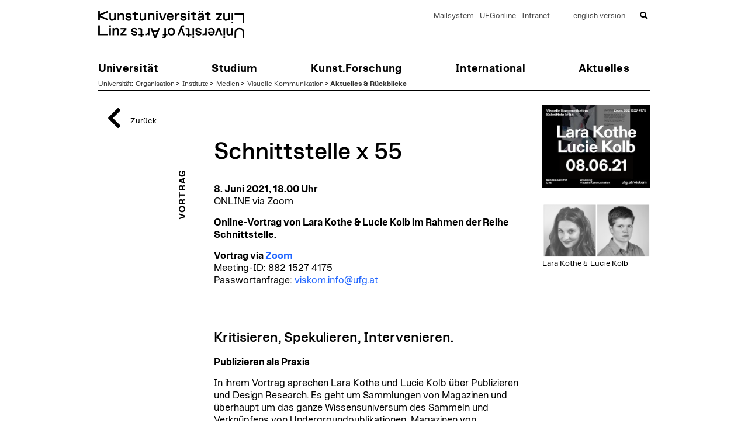

--- FILE ---
content_type: text/html; charset=utf-8
request_url: https://www.kunstuni-linz.at/universitaet/organisation/institute/medien/visuelle-kommunikation/aktuelles-rueckblicke/newsdetail?tx_news_pi1%5Bnews%5D=24491&tx_ttnews%5BbackPid%5D=5496&cHash=1324008c508c3c52c0c74ad9db50b4c9
body_size: 37381
content:
<!DOCTYPE html>
<html lang="de">
<head>
<meta http-equiv="X-UA-Compatible" content="IE=edge,chrome=1">

<meta charset="utf-8">
<!-- 
	Website Development by E-CONOMIX GmbH,  https://www.e-conomix.at

	This website is powered by TYPO3 - inspiring people to share!
	TYPO3 is a free open source Content Management Framework initially created by Kasper Skaarhoj and licensed under GNU/GPL.
	TYPO3 is copyright 1998-2025 of Kasper Skaarhoj. Extensions are copyright of their respective owners.
	Information and contribution at https://typo3.org/
-->


<link rel="icon" href="//assets/img/favicon.ico" type="image/vnd.microsoft.icon">
<title>Kunstuniversität Linz: Schnittstelle x 55</title>
<meta name="description" content="Online-Vortrag von Lara Kothe &amp; Lucie Kolb im Rahmen der Reihe Schnittstelle. - Newsdetail: Schnittstelle x 55">
<meta name="generator" content="TYPO3 CMS">
<meta name="robots" content="index,follow">
<meta name="viewport" content="width=device-width, initial-scale=1.0 maximum-scale=1.0">
<meta property="og:title" content="Schnittstelle x 55">
<meta property="og:type" content="article">
<meta property="og:url" content="https://www.kunstuni-linz.at/universitaet/organisation/institute/medien/visuelle-kommunikation/aktuelles-rueckblicke/newsdetail?tx_news_pi1%5Bnews%5D=24491&amp;tx_ttnews%5BbackPid%5D=5496&amp;cHash=1324008c508c3c52c0c74ad9db50b4c9">
<meta property="og:image" content="https://www.kunstuni-linz.at/fileadmin/_processed_/f/1/csm_0621_Kothe_Kolb_bfc5620d2c.jpg">
<meta property="og:description" content="Online-Vortrag von Lara Kothe &amp; Lucie Kolb im Rahmen der Reihe Schnittstelle.">
<meta name="twitter:card" content="summary">
<meta name="revisit-after" content="5 days">
<meta name="distribution" content="global">


<link rel="stylesheet" href="/typo3temp/assets/css/0bef8f6580032bc1c5cde13d63cd5253.css?1708424778" media="all">
<link rel="stylesheet" href="https://webcache-eu.datareporter.eu/c/d3c4c90b-96db-4c2a-a012-bf0cd90dafb4/JAAc7qd3bMaz/nZj/banner.css" media="all">
<link rel="stylesheet" href="/css/bootstrap-noprint.css?1759307978" media="all">
<link rel="stylesheet" href="/css/posdefault.css?1759307978" media="all">
<link rel="stylesheet" href="/css/default.css?1759307978" media="all">
<link rel="stylesheet" href="/css/print.css?1759307978" media="print">
<link rel="stylesheet" href="/css/slick.css?1759307978" media="all">
<link rel="stylesheet" href="/_assets/e799cca3073eabb617dfebf5f7cabc53/StyleSheets/Frontend/suggest.css?1759307979" media="all">


<script>
/*<![CDATA[*/
var TYPO3 = Object.assign(TYPO3 || {}, Object.fromEntries(Object.entries({"lang":{"backend.button.translate":"\u00dcbersetzen nach %s mit DeepL","backend.label":"Mit DeepL \u00fcbersetzen","localize.educate.deepltranslateHeader":"Mit DeepL \u00fcbersetzen","localize.educate.deepltranslateHeaderAutodetect":"Mit DeepL \u00fcbersetzen (autodetect)","localize.educate.deepltranslate":"Beim \u00dcbersetzen von Inhalten \u00fcber DeepL Translate wird eine \u00dcbersetzung aus der Ausgangssprache in die Sprache erstellt, in die Sie \u00fcbersetzen , Niederl\u00e4ndisch und Polnisch. Andere Sprachen werden ignoriert und werden standardm\u00e4\u00dfig auf die normale \u00dcbersetzungsoperation von TYPO3 umgestellt.","localize.educate.deepltranslateAuto":"Durch das \u00dcbersetzen von Inhalten \u00fcber DeepL Translate (automatische Erkennung) wird eine \u00dcbersetzung aus der automatisch erkannten Ausgangssprache in die Sprache erstellt, in die Sie \u00fcbersetzen. Der \u00fcbersetzte Inhalt stammt vom DeepL-\u00dcbersetzungsdienst, der zu 99 Prozent genau ist. Sprachen Deutsch, Spanisch, Italienisch, Niederl\u00e4ndisch und Polnisch. Andere Sprachen werden ignoriert und verwenden standardm\u00e4\u00dfig den normalen \u00dcbersetzungsvorgang von TYPO3.","localize.educate.deeplSettingsFailure":"Bitte erg\u00e4nzen Sie fehlende DeepL Konfigurationen.","mlang_tabs_tab":"DeepL","glossary.term":"Begriff","glossary.description":"Description","glossary.glossary_id":"Glossar Id","glossary.lang.palette.description":"The Source Language must be selected before the Target Language can be selected.","glossary.source_lang":"Originale Sprache","glossary.target_lang":"Zielsprache","glossary.entries":"Eintr\u00e4ge","glossary.entries.description":"The glossaries are only passed to the API if entries are available.","pages.deepl.tab.label":"DeepL \u00dcbersetzung","pages.tx_wvdeepltranslate_content_not_checked":"DeepL \u00fcbersetzte Inhalte nicht gepr\u00fcft","pages.tx_wvdeepltranslate_translated_time":"Letzte \u00dcbersetzung Datum","pages.glossary_information":"Glossary Informationen","preview.flag":"\u00dcbersetzt mit DeepL","site_configuration.deepl.title":"Deepl Settings","site_configuration.deepl.field.label":"Target Language (ISO Code)","site_configuration.deepl.field.description":"Select which target languages to use for DeepL when translating a record into the language","glossary.title.count":"Eintr\u00e4ge","glossary.title.count.single":"Eintrag","glossary.title.sync.true":"Synchronisiert mit DeepL API","glossary.title.sync.false":"Nicht synchronisiert mit DeepL API","glossary":"Glossar","glossary.glossary_name":"Name des Glossars","glossary.glossary_lastsync":"Letzte Synchronisierung mit DeepL","glossary.glossary_ready":"DeepL markierte Glossar als benutzbar","glossary.tab.sync":"DeepL Sync","pages.glossary.translate":"Create new Glossary translation","glossary.sync.message":"Die Synchronisation mit DeepL ist abgeschlossen. Ihre Glossare werden jetzt benutzt.","glossary.sync.title":"DeepL Sync abgeschlossen","glossary.not-sync.message":"Die Glossar-Synchronisierung mit DeepL ist steht aus. Ihre Glossare sind nicht einsatzbereit.","glossary.not-sync.title":"DeepL Glossary is out of Sync","glossaryentry":"Glossareintrag","entry.source":"Begriff","entry.target":"Ziel","glossary.sync.button.single":"Glossar synchronisieren","glossary.sync.button.all":"Glossare synchronisieren"}}).filter((entry) => !['__proto__', 'prototype', 'constructor'].includes(entry[0]))));
/*]]>*/
</script>



<!-- HTML5 Shim and Respond.js IE8 support of HTML5 elements and media queries -->
<!--[if lt IE 9]>
  <script src="https://oss.maxcdn.com/html5shiv/3.7.2/html5shiv.min.js"></script>
  <script src="https://oss.maxcdn.com/respond/1.4.2/respond.min.js"></script>
<![endif]--><link rel="apple-touch-icon" sizes="180x180" href="/assets/img/apple-touch-icon.png">
<link rel="icon" type="image/png" sizes="32x32" href="/assets/img/favicon-32x32.png">
<link rel="icon" type="image/png" sizes="16x16" href="/assets/img/favicon-16x16.png">
<meta name="msapplication-TileColor" content="#ffffff">
<meta name="theme-color" content="#ffffff"><meta name="facebook-domain-verification" content=" q2kde3ggpjr0k94yndxjgr6s5pgd5y" />
<link rel="canonical" href="https://www.kunstuni-linz.at/universitaet/organisation/institute/medien/visuelle-kommunikation/aktuelles-rueckblicke/newsdetail"/>

<link rel="alternate" hreflang="de" href="https://www.kunstuni-linz.at/universitaet/organisation/institute/medien/visuelle-kommunikation/aktuelles-rueckblicke/newsdetail"/>
<link rel="alternate" hreflang="en" href="https://www.kunstuni-linz.at/en/university/organisational-structure-1/institutes/media/visual-communication/news/news"/>
<link rel="alternate" hreflang="x-default" href="https://www.kunstuni-linz.at/universitaet/organisation/institute/medien/visuelle-kommunikation/aktuelles-rueckblicke/newsdetail"/>
</head>
<body class="pos-lang-de" id="pos-pid-2040">


<a class="sr-only sr-only-focusable" href="#pos-main-content">zum Inhalt</a>

<nav class="navbar navbar-default navbar-fixed-top" role="navigation">
    <div class="container pos-header">
        <button class="hamburger hamburger--elastic" type="button" aria-label="Navigation">
			  <span class="hamburger-box">
				<span class="hamburger-inner"></span>
			  </span>
        </button>
        <div class="navbar-header">
            <a class="navbar-brand" href="/">
                <img height="52" width="247" fetchpriority="high"
                     title="zur Startseite der Kunstuniversität Linz"
                     class="img-responsive"
                     alt="Logo Kunstuniversität Linz - Universtität für künstlerische und industrielle Gestaltung"
                     src="/assets/img/KunstUniversitaetLinzLogo.png" />
            </a>
        </div>
        <div class="collapse navbar-collapse" id="pos-headernav"><div class="pos-headermainmenu clearfix"><ul class="pos-level1 nav navbar-nav"><li id="pos-nav1165" class="pos-first active dropdown"><a href="/universitaet/organisation" target="_self" class="dropdown-toggle" data-toggle="dropdown" title="Universität"><span>Universität</span></a><a href="#" class="caret" data-toggle="dropdown"></a><ul class="dropdown-menu"><li><a href="/universitaet/profil" target="_self" class="pos-navicon" title="Profil">Profil</a></li><li class="active"><a href="/universitaet/organisation" target="_self" class="pos-navicon" title="Organisation">Organisation</a></li><li><a href="/universitaet/organisation/institute" target="_self" class="pos-navicon" title="Institute">Institute</a></li><li><a href="/universitaet/personen" target="_self" class="pos-navicon" title="Personen">Personen</a></li><li><a href="/universitaet/standorte" target="_self" class="pos-navicon" title="Standorte">Standorte</a></li><li><a href="/universitaet/kontakte" target="_self" class="pos-navicon" title="Kontakte ">Kontakte </a></li><li><a href="/universitaet/ki-an-der-kunstuni/ki-an-der-kunstuniversitaet-linz" target="_self" class="pos-navicon" title="KI an der Kunstuniversität Linz">KI an der Kunstuniversität Linz</a></li><li><a href="/universitaet/organisation/zentrale-verwaltung/qualitaetsmanagement-nachhaltigkeit/nachhaltigkeit-an-der-kunstuniversitaet-linz/nachhaltigkeit" target="_self" class="pos-navicon" title="Nachhaltigkeit an der Kunstuniversität Linz">Nachhaltigkeit an der Kunstuniversität Linz</a></li><li><a href="/universitaet/barrierefreiheit-an-der-kunstuniversitaet-linz" target="_self" class="pos-navicon" title="Barrierefreiheit an der Kunstuniversität Linz">Barrierefreiheit an der Kunstuniversität Linz</a></li><li><a href="/universitaet/organisation/zentrale-verwaltung/kommunikation-pr" target="_self" class="pos-navicon" title="Kommunikation_PR">Kommunikation_PR</a></li><li><a href="/universitaet/organisation/absolvent-innen/aktuelles" target="_self" class="pos-navicon" title="Absolvent*innen">Absolvent*innen</a></li><li><a href="/universitaet/organisation/zentrale-verwaltung/personalentwicklung-genderfragen/personalentwicklung-/-weiterbildung/informationen-fuer-neue-mitarbeiterinnen" target="_self" class="pos-navicon" title="Informationen für neue Mitarbeiter*innen">Informationen für neue Mitarbeiter*innen</a></li><li><a href="/universitaet/organisation/zentrale-verwaltung/personalentwicklung-genderfragen/personalentwicklung-/-weiterbildung" target="_self" class="pos-navicon" title="Weiterbildung">Weiterbildung</a></li><li><a href="/universitaet/organisation/kuki-kiste-kinderbetreuung" target="_self" class="pos-navicon" title="KuKi Kiste - Kinderbetreuung">KuKi Kiste - Kinderbetreuung</a></li><li><a href="http://www.bistro-frederic.at/cafeteria-kunstuniversitaet-linz/" target="_blank" class="pos-navicon" rel="noreferrer" title="Cafeteria Frédéric">Cafeteria Frédéric</a></li></ul></li><li id="pos-nav1151" class="dropdown"><a href="/studium/studienrichtungen" target="_self" class="dropdown-toggle disabled " data-toggle="dropdown" title="Studium"><span>Studium</span></a><a href="#" class="caret" data-toggle="dropdown"></a><ul class="dropdown-menu"><li><a href="/studium/studienrichtungen" target="_self" class="pos-navicon" title="Studienrichtungen der Kunstuniversität Linz">Studienrichtungen</a></li><li><a href="/studium/lehrgaenge-kreativitaetsbildung-kinderjugendkreativuni" target="_self" class="pos-navicon" title="Lehrgänge &amp; Kreativitätsbildung – KinderJugendKreativUni">Lehrgänge & Kreativitätsbildung – KinderJugendKreativUni</a></li><li><a href="/studium/international/studierenden-service-center/studierenden-service-center" target="_self" class="pos-navicon" title="Studierenden Service Center">Studierenden Service Center</a></li><li><a href="/studium/einteilung-studienjahr/zeittafel" target="_self" class="pos-navicon" title="Einteilung Studienjahr/Zeittafel">Einteilung Studienjahr/Zeittafel</a></li><li><a href="/studium/digitales-lehren-lernen-und-pruefen/lehre" target="_self" class="pos-navicon" title="Lehre">Lehre</a></li><li><a href="/universitaet/ki-an-der-kunstuni/ki-orientierung" target="_self" class="pos-navicon" title="KI - Eine Orientierung">KI - Eine Orientierung</a></li><li><a href="/universitaet/ki-an-der-kunstuni/ki-kompass" target="_self" class="pos-navicon" title="KI-Kompass für Studierende">KI-Kompass für Studierende</a></li><li><a href="/universitaet/organisation/bibliothek" target="_self" class="pos-navicon" title="Bibliothek">Bibliothek</a></li><li><a href="https://www.oeh-ufg.at" target="_blank" class="pos-navicon" rel="noreferrer" title="ÖH Studierendenvertretung">ÖH Studierendenvertretung</a></li></ul></li><li id="pos-nav1150" class="dropdown"><a href="/kunstforschung/kunstforschung-service/ueber-kunstforschung" target="_self" class="dropdown-toggle disabled " data-toggle="dropdown" title="Kunst.Forschung"><span>Kunst.Forschung</span></a><a href="#" class="caret" data-toggle="dropdown"></a><ul class="dropdown-menu"><li><a href="/studium/studienrichtungen/phd-programm/aktuelles" target="_self" class="pos-navicon" title="PhD-Programm">PhD-Programm</a></li><li><a href="/kunstforschung/colabs/colabs" target="_self" class="pos-navicon" title="Co.Labs">Co.Labs</a></li><li><a href="/kunstforschung/kunstforschung-service/ueber-kunstforschung" target="_self" class="pos-navicon" title="Kunst.Forschung_Service">Kunst.Forschung_Service</a></li><li><a href="/kunstforschung/gefoerderte-projekte" target="_self" class="pos-navicon" title="Geförderte Projekte">Geförderte Projekte</a></li><li><a href="/kunstforschung/publikationen" target="_self" class="pos-navicon" title="Publikationen">Publikationen</a></li><li><a href="/kunstforschung/center-for-future-design" target="_self" class="pos-navicon" title="Center for Future Design">Center for Future Design</a></li><li><a href="/kunstforschung/valie-export-center-linz" target="_self" class="pos-navicon" title="VALIE EXPORT Center Linz">VALIE EXPORT Center Linz</a></li><li><a href="/kunstforschung/ifk-internationales-forschungszentrum-kulturwissenschaften-kunstuniversitaet-linz-in-wien" target="_self" class="pos-navicon" title="ifk Internationales Forschungszentrum Kulturwissenschaften | Kunstuniversität Linz in Wien">ifk Internationales Forschungszentrum Kulturwissenschaften | Kunstuniversität Linz in Wien</a></li></ul></li><li id="pos-nav1334" class="dropdown"><a href="/studium/international" target="_self" class="dropdown-toggle disabled " data-toggle="dropdown" title="Das International Office als Ansprechstelle für Studierende und Mitarbeiter*innen der Kunstuniversität Linz."><span>International</span></a><a href="#" class="caret" data-toggle="dropdown"></a><ul class="dropdown-menu"><li><a href="/studium/international/internationalisierung" target="_self" class="pos-navicon" title="Internationalisierung">Internationalisierung</a></li><li><a href="/studium/international/austausch-und-mobilitaeten/international-office" target="_self" class="pos-navicon" title="Austausch und Mobilitäten">Austausch und Mobilitäten</a></li><li><a href="/studium/international/studierenden-service-center/studierenden-service-center" target="_self" class="pos-navicon" title="Studierenden Service Center">Studierenden Service Center</a></li></ul></li><li id="pos-nav1146" class="pos-last dropdown"><a href="/" target="_self" class="dropdown-toggle disabled " data-toggle="dropdown" title="Aktuelles"><span>Aktuelles</span></a><a href="#" class="caret" data-toggle="dropdown"></a><ul class="dropdown-menu"><li><a href="/aktuelles/termine-news" target="_self" class="pos-navicon" title="Termine &amp; News">Termine & News</a></li><li><a href="/universitaet/organisation/zentrale-verwaltung/kommunikation-pr/eventkalender" target="_self" class="pos-navicon" title="Eventkalender">Eventkalender</a></li><li><a href="/aktuelles/wettbewerbe-ausschreibungen" target="_self" class="pos-navicon" title="Wettbewerbe &amp; Ausschreibungen">Wettbewerbe & Ausschreibungen</a></li><li><a href="/aktuelles/jobs" target="_self" class="pos-navicon" title="Jobs">Jobs</a></li><li><a href="/universitaet/organisation/zentrale-verwaltung/kommunikation-pr/pressecorner-logo-pressefotos" target="_self" class="pos-navicon" title="Pressecorner">Pressecorner</a></li><li><a href="/aktuelles/newsletter-abonnieren" target="_self" class="pos-navicon" title="Newsletter abonnieren">Newsletter abonnieren</a></li><li><a href="/universitaet/organisation/zentrale-verwaltung/kommunikation-pr/veranstaltungsrueckblick/olfac" target="_self" class="pos-navicon" title="Veranstaltungsrückblicke">Veranstaltungsrückblicke</a></li><li><a href="https://mediaspace.ufg.at" target="_blank" class="pos-navicon" rel="noreferrer" title="Mediaspace">Mediaspace</a></li><li><a href="/aktuelles/ausstellungswesen" target="_self" class="pos-navicon" title="Ausstellungswesen">Ausstellungswesen</a></li><li><a href="/aktuelles/arbeiten-projekte" target="_self" class="pos-navicon" title="Arbeiten &amp; Projekte">Arbeiten & Projekte</a></li><li><a href="/aktuelles/foerderungen-fuer-mitarbeiterinnen" target="_self" class="pos-navicon" title="Förderungen für Mitarbeiter*innen">Förderungen für Mitarbeiter*innen</a></li><li><a href="/aktuelles/mitteilungsblatt" target="_self" class="pos-navicon" title="Mitteilungsblatt">Mitteilungsblatt</a></li></ul></li></ul></div><div class="pos-headerbasemenu clearfix"><ul class="nav navbar-nav navbar-left"><li><a href="/universitaet/organisation/zentrale-verwaltung/zentraler-informatikdienst/e-mail" target="_self">Mailsystem</a></li><li><a href="https://ufgonline.ufg.ac.at/" target="_blank" rel="noreferrer">UFGonline</a></li><li><a href="https://teams.kunstuni-linz.at/novl/intranet" target="_blank" rel="noreferrer">Intranet</a></li><li class="ecx-langlink"><a href="/en/university/organisational-structure-1/institutes/media/visual-communication/news/news/schnittstelle-x-55?tx_ttnews%5BbackPid%5D=5496&amp;cHash=1c71b9f9047c9d49d865da4d34e80f87" target="_self">english version</a></li><li class="navbar-form"><a href="/suche.1168.0.html" rel="noreferrer"><i class="fas fa-search"></i></a></li></ul></div></div>

        
          <div class="pos-rootline">
            <span class="pos-first"><a href="/universitaet/organisation" target="_self" title="Universität">Universität</a>:&nbsp;</span><span>&nbsp;<a href="/universitaet/organisation" target="_self" title="Organisation">Organisation</a>&nbsp;&gt;&nbsp;</span><span>&nbsp;<a href="/universitaet/organisation/institute" target="_self" title="Institute">Institute</a>&nbsp;&gt;&nbsp;</span><span>&nbsp;<a href="/universitaet/organisation/institute/medien" target="_self" title="Medien">Medien</a>&nbsp;&gt;&nbsp;</span><span>&nbsp;<a href="/universitaet/organisation/institute/medien/visuelle-kommunikation" target="_self" title="Visuelle Kommunikation">Visuelle Kommunikation</a>&nbsp;&gt;&nbsp;</span><span class="pos-last"><span class="current"><a href="/universitaet/organisation/institute/medien/visuelle-kommunikation/aktuelles-rueckblicke" target="_self" title="Aktuelles &amp; Rückblicke"><span>Aktuelles & Rückblicke</span></a></span></span>
          </div>
        
    </div>
</nav>


<div class="container pos-main page2col">
  <div class="row">

    <div id="pos-leftcol" class="col-md-2">
      
          <div id="pos-subnav">
  <ul>
    
      <li class="">
        
            
                
                <a href="javascript:history.back();"
                   target="_self">
                  <span class="backlink"><i class="fas fa-chevron-left"></i> <span>Zurück</span></span>
                </a>
              
          
      </li>
    
  </ul>
</div>

        
      <!--TYPO3SEARCH_begin--><div id="pos-subnavcontent"></div><!--TYPO3SEARCH_end-->
    </div>

    <div id="pos-maincol" class="col-md-10">
      <!--TYPO3SEARCH_begin--><div id="pos-maincontent">

    <div id="pos-cframe4286"
         class="pos-cframe frame
         frame-default
         frame-type-news_newsdetail
         frame-layout-0
         
         
         
      ">
      <div class="pos-cframe-default ">
        <a class="pos-anchor" name="c4286" id="c4286"></a>

        <div class="pos-ctype">
          
            



          
          
            

    



          
          

    
    



  <div id="c4286"
       class="section section-separated">
    
        

        <div class="news-detail">
          <div class="news-content pos-text">

            <div class="news-leftcol">
              <span class="ecx-newstype">
                VORTRAG
              </span>
              <h1>Schnittstelle x 55</h1>
              <p>
                
                  <strong class="date">8. Juni 2021, 18.00 Uhr</strong>
                

                
                  ONLINE via Zoom
                
              </p>

              
                <p><b>Online-Vortrag von Lara Kothe &amp; Lucie Kolb im Rahmen der Reihe Schnittstelle.</b></p>
<p><b>Vortrag via <a href="https://us02web.zoom.us/" target="_blank" rel="noreferrer">Zoom</a></b> <br />Meeting-ID: 882 1527 4175<br />Passwortanfrage: <a href="#" data-mailto-token="kygjrm8tgqimk,gldmYsde,yr" data-mailto-vector="-2">viskom.info@ufg.at</a><br /><br /></p>
<p>&nbsp;</p>
<h2>Kritisieren, Spekulieren, Intervenieren. </h2>
<p><b>Publizieren als Praxis</b></p>
<p>In ihrem Vortrag sprechen Lara Kothe und Lucie Kolb über Publizieren und Design Research. Es geht um Sammlungen von Magazinen und überhaupt um das ganze Wissensuniversum des Sammeln und Verknüpfens von Undergroundpublikationen, Magazinen von KünstlerInnen, politischen Magazinen und postdigitalen Projekten.<br /><a href="http://www.wir-publizieren.ch" target="_blank" rel="noreferrer">www.wir-publizieren.ch</a> <br /><b><br />Lara Kothe </b>ist Grafikdesignerin und Designforscherin.– 2016 erschien die mehrfach ausgestellte Publikation «Das Lethe-Kompendium» im Selbstverlag. In dieser trat sie sowohl als Herausgeberin als auch als Autorin, Künstlerin, Kuratorin und Grafikerin auf und widmete sich des Publizierens als künstlerische Praxis.– 2020 schloss sie den Master Design in der Vertiefung «Design Research» an der HKB mit der Forschungsarbeit «Anprangern, Abwandeln, Abschaffen – Das kritische Potenzial von Editorial Design» ab.– Derzeit ist sie Projektkoordinatorin von «wir publizieren» (www.wir-publizieren.ch), Associate Researcher im Forschungsprojekt «Swiss Graphic Design and Typography Revisited», Researcher im Forschungsfeld «Design History» (HKB) und Gastdozentin im Bachelor-Seminar Geschichte der visuellen Kommunikation (HKB) und im Y Institut der HKB.</p>
<p><b>Lucie Kolb </b>ist Kunstwissenschaftlerin, Kritikerin und Autorin.– 2017 promovierte sie zu künstlerischen publizistischen Strategien seit 1960 an der Akademie der bildenden Künste Wien.– Als Herausgeberin veröffentlichte sie zuletzt die Publikationen „Artwork as Institution. Stephen Willats“ (BNL, 2019) und „Fandom“ (BNL, 2018), als Autorin „Study, not Critique“ (transversal texts, 2018).– Sie lehrt am BA Fine Arts der Zürcher Hochschule der Künste und ist Mitherausgeberin des Online-Magazins für Kunstkritik Brand-New-Life.</p>
              

              

              

              

              

              
            </div>
          </div>

          <div class="news-rightcol">
            <div class="news-single-img">
              
                
                  <a href="/fileadmin/_processed_/f/1/csm_0621_Kothe_Kolb_ba4253cacc.jpg" target="_self" class="pos-lightbox">
                    
                        




    
        

  
      
  
      
  
      <img class="  lazy" data-src="https://www.kunstuni-linz.at/fileadmin/_processed_/f/1/csm_0621_Kothe_Kolb_359b96e77a.jpg" width="400" height="304" alt="" title="" style="aspect-ratio:400/304" />
    

    

    







      
  



                      
                  </a>

                  <p class="news-single-imgcaption">
                    
                  </p>
                
                  <a href="/fileadmin/_processed_/3/6/csm_0621_Kothe_Kolb_3894889dab.png" target="_self" class="pos-lightbox">
                    
                        




    
        

  
      
  
      
  
      <img class="  lazy" data-src="https://www.kunstuni-linz.at/fileadmin/_processed_/3/6/csm_0621_Kothe_Kolb_99f70ac279.png" width="400" height="203" alt="" title="" style="aspect-ratio:400/203" />
    

    

    







      
  



                      
                  </a>

                  <p class="news-single-imgcaption">
                    Lara Kothe & Lucie Kolb
                  </p>
                
              
            </div>
          </div>
        </div>
      
  </div>







          
            



          
          
            



          
        </div>
      </div>
    </div>
  

</div><!--TYPO3SEARCH_end-->
    </div>
  </div>

</div>



        <footer class="container">
            <div id="footer">
                <div class="footercontent">
                    <div class="footer-col footer-left">
                      <p><strong>KUNSTUNIVERSITÄT LINZ</strong><br>Hauptplatz 6, 4020 Linz / Austria&nbsp;<br>T +43 732 7898</p><div class="footer-icons"><a href="#" data-mailto-token="kygjrm8imlryirYislqrslg+jglx,yr" data-mailto-vector="-2"><i class="fas fa-envelope"></i></a>&nbsp;<a href="https://www.facebook.com/KunstuniLinz/" target="_blank" rel="noreferrer"><i class="fab fa-facebook-f"></i></a>&nbsp;<a href="https://www.instagram.com/kunstunilinz/" target="_blank" rel="noreferrer"><i class="fab fa-instagram"></i></a>&nbsp;<a href="https://www.linkedin.com/school/universität-für-künstlerische-und-industrielle-gestaltung-linz" target="_blank" rel="noreferrer"><i class="fab fa-linkedin"></i></a></div>
                      <div class="footer-links">
                        <a href="/sitemap" target="_self">Sitemap</a>&#32;<a href="/impressum" target="_self">Impressum</a>&#32;<a href="/datenschutz" target="_self">Datenschutz</a>&#32;<a href="/barrierefreiheit" target="_self">Barrierefreiheit</a>&#32;
                      </div>
                    </div>

                    <div class="footer-col footer-right">
                        <img src="/fileadmin/media/partner_innen/logo_hochschuleundfamilie.png" width="187" height="50"  class="ecx-footerlogo lazy"  alt="" ><a href="https://www.come2upperaustria.com/" target="_blank" rel="noreferrer"><img src="/fileadmin/_processed_/3/1/csm_upperaustria_3a3cb3e608.png" width="126" height="50"  class="ecx-footerlogo lazy"  alt="" ></a>
                    </div>
                </div>
            </div>
        </footer>
    



  <ul id="ecx-mobile-nav" class="ecx-navlevel1" style="display:none;">
    
  
    
        <li class="li-item-1165">
          <a class="pos-navButton pos-active pos-hassub" href="/universitaet/organisation" target="_self" title="Universität">
          Universität
          </a>
          
            <ul>
              
  
    
        <li class="li-item-1208">
          <a class="pos-navButton pos-hassub" href="/universitaet/profil" target="_self" title="Profil">
          Profil
          </a>
          
            <ul>
              
  
    
        <li class="li-item-1238">
          <a class="pos-navButton" href="/universitaet/profil/zahlen-fakten" target="_self" title="Zahlen &amp; Fakten">
          Zahlen & Fakten
          </a>
          
        </li>
      
  
    
        <li class="li-item-1902">
          <a class="pos-navButton" href="/universitaet/profil/satzung-richtlinien" target="_self" title="Satzung &amp; Richtlinien">
          Satzung & Richtlinien
          </a>
          
        </li>
      
  
    
        <li class="li-item-1237">
          <a class="pos-navButton" href="/universitaet/profil/geschichte" target="_self" title="Geschichte">
          Geschichte
          </a>
          
        </li>
      
  
    
        <li class="li-item-20603">
          <a class="pos-navButton" href="/universitaet/profil/gebaeudegeschichte" target="_self" title="Gebäudegeschichte">
          Gebäudegeschichte
          </a>
          
        </li>
      
  
    
        <li class="li-item-5801">
          <a class="pos-navButton" href="/universitaet/profil/emeritierte-und-pensionierte-professorinnen" target="_self" title="Emeritierte und pensionierte ProfessorInnen">
          Emeritierte und pensionierte ProfessorInnen
          </a>
          
        </li>
      
  
    
        <li class="li-item-1235">
          <a class="pos-navButton" href="/universitaet/profil/ehrenmitglieder-/-honoroarprofessuren-/-ehrendoktorate-/-ehrensenator" target="_self" title="Ehrenmitglieder / Honoroarprofessuren / Ehrendoktorate / Ehrensenator">
          Ehrenmitglieder / Honoroarprofessuren / Ehrendoktorate / Ehrensenator
          </a>
          
        </li>
      
  
    
        <li class="li-item-14946">
          <a class="pos-navButton" href="/universitaet/profil/archiv" target="_self" title="Archiv">
          Archiv
          </a>
          
        </li>
      
  

            </ul>
          
        </li>
      
  
    
        <li class="li-item-1207">
          <a class="pos-navButton pos-active pos-hassub" href="/universitaet/organisation" target="_self" title="Organisation">
          Organisation
          </a>
          
            <ul>
              
  
    
        <li class="li-item-1244">
          <a class="pos-navButton pos-hassub" href="/universitaet/organisation/universitaetsleitung" target="_self" title="Universitätsleitung">
          Universitätsleitung
          </a>
          
            <ul>
              
  
    
        <li class="li-item-1249">
          <a class="pos-navButton" href="/universitaet/organisation/universitaetsleitung/universitaetsrat" target="_self" title="Universitätsrat">
          Universitätsrat
          </a>
          
        </li>
      
  
    
        <li class="li-item-1251">
          <a class="pos-navButton" href="/universitaet/organisation/universitaetsleitung/rektorat" target="_self" title="Rektorat">
          Rektorat
          </a>
          
        </li>
      
  
    
        <li class="li-item-1250">
          <a class="pos-navButton pos-hassub" href="/universitaet/organisation/universitaetsleitung/senat" target="_self" title="Senat">
          Senat
          </a>
          
            <ul>
              
  
    
        <li class="li-item-33618">
          <a class="pos-navButton" href="/universitaet/organisation/universitaetsleitung/senat/mitglieder-des-senats-1102025-bis-3092028" target="_self" title="Mitglieder des Senats 1.10.2025 bis 30.9.2028">
          Mitglieder des Senats 1.10.2025 bis 30.9.2028
          </a>
          
        </li>
      
  
    
        <li class="li-item-3775">
          <a class="pos-navButton" href="/universitaet/organisation/universitaetsleitung/senat/geschaeftsordnung" target="_self" title="Geschäftsordnung">
          Geschäftsordnung
          </a>
          
        </li>
      
  
    
        <li class="li-item-2897">
          <a class="pos-navButton" href="/universitaet/organisation/universitaetsleitung/senat/sitzungstermine-und-statements" target="_self" title="Sitzungstermine- und statements">
          Sitzungstermine- und statements
          </a>
          
        </li>
      
  
    
        <li class="li-item-8725">
          <a class="pos-navButton" href="/universitaet/organisation/universitaetsleitung/senat/taetigkeitsbericht-1" target="_self" title="Tätigkeitsbericht ">
          Tätigkeitsbericht 
          </a>
          
        </li>
      
  
    
        <li class="li-item-3774">
          <a class="pos-navButton" href="/universitaet/organisation/universitaetsleitung/senat/satzung" target="_self" title="Satzung">
          Satzung
          </a>
          
        </li>
      
  
    
        <li class="li-item-3763">
          <a class="pos-navButton" href="/universitaet/organisation/universitaetsleitung/senat/curricula-kommission" target="_self" title="Curricula-Kommission">
          Curricula-Kommission
          </a>
          
        </li>
      
  
    
        <li class="li-item-14315">
          <a class="pos-navButton" href="/universitaet/organisation/universitaetsleitung/senat/aktuelles-und-weiterfuehrende-links" target="_self" title="Aktuelles und weiterführende Links">
          Aktuelles und weiterführende Links
          </a>
          
        </li>
      
  
    
        <li class=" subspacer">&nbsp;</li>
      
  
    
        <li class="li-item-13878">
          <a class="pos-navButton" href="" title="&lt;span class=&quot;backlink&quot;&gt;&lt;i class=&quot;fas fa-chevron-left&quot;&gt;&lt;/i&gt; &lt;span&gt;Zurück&lt;/span&gt;&lt;/span&gt;">
          <span class="backlink"><i class="fas fa-chevron-left"></i> <span>Zurück</span></span>
          </a>
          
        </li>
      
  

            </ul>
          
        </li>
      
  

            </ul>
          
        </li>
      
  
    
        <li class="li-item-1243">
          <a class="pos-navButton pos-active pos-hassub" href="/universitaet/organisation/institute" target="_self" title="Institute">
          Institute
          </a>
          
            <ul>
              
  
    
        <li class="li-item-1312">
          <a class="pos-navButton pos-hassub" href="/universitaet/organisation/institute/architektur" target="_self" title="Architektur">
          Architektur
          </a>
          
            <ul>
              
  
    
        <li class="li-item-2211">
          <a class="pos-navButton" href="/universitaet/organisation/institute/architektur/aktuelles-rueckblicke" target="_self" title="Aktuelles &amp; Rückblicke">
          Aktuelles & Rückblicke
          </a>
          
        </li>
      
  
    
        <li class="li-item-10684">
          <a class="pos-navButton" href="/universitaet/organisation/institute/raum-und-design/die-architektur/team-/-lehrende" target="_self" title="Team / Lehrende ">
          Team / Lehrende 
          </a>
          
        </li>
      
  
    
        <li class="li-item-11978">
          <a class="pos-navButton" href="/universitaet/organisation/institute/raum-und-design/die-architektur/standort" target="_self" title="Standort">
          Standort
          </a>
          
        </li>
      
  
    
        <li class="li-item-4540">
          <a class="pos-navButton" href="/universitaet/organisation/institute/architektur/preise" target="_self" title="Preise">
          Preise
          </a>
          
        </li>
      
  
    
        <li class="li-item-2207">
          <a class="pos-navButton" href="/universitaet/organisation/institute/architektur/publikationen" target="_self" title="Publikationen">
          Publikationen
          </a>
          
        </li>
      
  
    
        <li class=" subspacer"></br><b>ABTEILUNGEN</b></li>
      
  
    
        <li class="li-item-7257">
          <a class="pos-navButton pos-hassub" href="/universitaet/organisation/institute/architektur/studio-basehabitat/studio-basehabitat" target="_self" title="studio basehabitat">
          studio basehabitat
          </a>
          
            <ul>
              
  
    
        <li class="li-item-34004">
          <a class="pos-navButton" href="/universitaet/organisation/institute/architektur/studio-basehabitat/studio-basehabitat" target="_self" title="studio basehabitat">
          studio basehabitat
          </a>
          
        </li>
      
  
    
        <li class="li-item-14368">
          <a class="pos-navButton" href="/universitaet/organisation/institute/raum-und-design/die-architektur/architekturbasehabitat/aktuelles-rueckblicke" target="_self" title="Aktuelles &amp; Rückblicke">
          Aktuelles & Rückblicke
          </a>
          
        </li>
      
  
    
        <li class="li-item-14343">
          <a class="pos-navButton" href="/universitaet/organisation/institute/architektur/studio-basehabitat/team-/-lehrende" target="_self" title="Team / Lehrende">
          Team / Lehrende
          </a>
          
        </li>
      
  

            </ul>
          
        </li>
      
  
    
        <li class="li-item-9416">
          <a class="pos-navButton pos-hassub" href="/universitaet/organisation/institute/architektur/studio-raumkultur/studio-raum" target="_self" title="studio raumkultur">
          studio raumkultur
          </a>
          
            <ul>
              
  
    
        <li class="li-item-34018">
          <a class="pos-navButton" href="/universitaet/organisation/institute/architektur/studio-raumkultur/studio-raum" target="_self" title="studio raumkultur">
          studio raumkultur
          </a>
          
        </li>
      
  
    
        <li class="li-item-14383">
          <a class="pos-navButton" href="/universitaet/organisation/institute/architektur/studio-raumkultur/aktuelles-rueckblicke" target="_self" title="Aktuelles &amp; Rückblicke">
          Aktuelles & Rückblicke
          </a>
          
        </li>
      
  
    
        <li class="li-item-14339">
          <a class="pos-navButton" href="/universitaet/organisation/institute/architektur/studio-raumkultur/team-/-lehrende" target="_self" title="Team / Lehrende">
          Team / Lehrende
          </a>
          
        </li>
      
  
    
        <li class="li-item-14386">
          <a class="pos-navButton" href="/universitaet/organisation/institute/architektur/studio-raumkultur/projekte" target="_self" title="Projekte">
          Projekte
          </a>
          
        </li>
      
  
    
        <li class="li-item-14390">
          <a class="pos-navButton" href="/universitaet/organisation/institute/architektur/studio-raumkultur/studentische-arbeiten" target="_self" title="Studentische Arbeiten">
          Studentische Arbeiten
          </a>
          
        </li>
      
  
    
        <li class="li-item-14748">
          <a class="pos-navButton" href="/universitaet/organisation/institute/architektur/studio-raumkultur/forschungen" target="_self" title="Forschungen">
          Forschungen
          </a>
          
        </li>
      
  
    
        <li class="li-item-14340">
          <a class="pos-navButton pos-hassub" href="http://www.schulRAUMkultur.at" target="_blank" title="schulRAUMkultur.at">
          schulRAUMkultur.at
          </a>
          
            <ul>
              
  
    
        <li class="li-item-14341">
          <a class="pos-navButton" href="/universitaet/organisation/institute/architektur/studio-raumkultur/schulraumkulturat/team-/-lehrende" target="_self" title="Team / Lehrende">
          Team / Lehrende
          </a>
          
        </li>
      
  

            </ul>
          
        </li>
      
  

            </ul>
          
        </li>
      
  
    
        <li class="li-item-33997">
          <a class="pos-navButton" href="/universitaet/organisation/institute/architektur/studio-staedtebau" target="_self" title="studio städtebau">
          studio städtebau
          </a>
          
        </li>
      
  
    
        <li class="li-item-4947">
          <a class="pos-navButton pos-hassub" href="/universitaet/organisation/institute/architektur/diearchitektur-urban" target="_self" title="die architektur | Urban">
          die architektur | Urban
          </a>
          
            <ul>
              
  
    
        <li class="li-item-10685">
          <a class="pos-navButton" href="/universitaet/organisation/institute/architektur/diearchitektur-urban/team-/-lehrende" target="_self" title="Team / Lehrende  ">
          Team / Lehrende  
          </a>
          
        </li>
      
  
    
        <li class="li-item-5768">
          <a class="pos-navButton" href="/universitaet/organisation/institute/architektur/diearchitektur-urban/impressionen" target="_self" title="Impressionen">
          Impressionen
          </a>
          
        </li>
      
  
    
        <li class="li-item-4952">
          <a class="pos-navButton" href="/universitaet/organisation/institute/architektur/diearchitektur-urban/projekte" target="_self" title="Projekte">
          Projekte
          </a>
          
        </li>
      
  
    
        <li class="li-item-5926">
          <a class="pos-navButton" href="/universitaet/organisation/institute/architektur/diearchitektur-urban/kooperationspartner" target="_self" title="Kooperationspartner">
          Kooperationspartner
          </a>
          
        </li>
      
  
    
        <li class="li-item-4953">
          <a class="pos-navButton" href="/universitaet/organisation/institute/architektur/diearchitektur-urban/studentische-arbeiten" target="_self" title="Studentische Arbeiten">
          Studentische Arbeiten
          </a>
          
        </li>
      
  
    
        <li class="li-item-7966">
          <a class="pos-navButton" href="/universitaet/organisation/institute/architektur/diearchitektur-urban/forschungen" target="_self" title="Forschungen">
          Forschungen
          </a>
          
        </li>
      
  
    
        <li class="li-item-4954">
          <a class="pos-navButton" href="/universitaet/organisation/institute/architektur/diearchitektur-urban/standort" target="_self" title="Standort">
          Standort
          </a>
          
        </li>
      
  
    
        <li class="li-item-15708">
          <a class="pos-navButton" href="" title="&lt;span class=&quot;backlink&quot;&gt;&lt;i class=&quot;fas fa-chevron-left&quot;&gt;&lt;/i&gt; &lt;span&gt;zurück&lt;/span&gt;&lt;/span&gt;">
          <span class="backlink"><i class="fas fa-chevron-left"></i> <span>zurück</span></span>
          </a>
          
        </li>
      
  

            </ul>
          
        </li>
      
  
    
        <li class="li-item-11345">
          <a class="pos-navButton pos-hassub" href="/universitaet/organisation/institute/architektur/studio-typologie/aktuelles-rueckblicke" target="_self" title="studio typologie">
          studio typologie
          </a>
          
            <ul>
              
  
    
        <li class="li-item-11553">
          <a class="pos-navButton" href="/universitaet/organisation/institute/architektur/studio-typologie/aktuelles-rueckblicke" target="_self" title="Aktuelles &amp; Rückblicke">
          Aktuelles & Rückblicke
          </a>
          
        </li>
      
  
    
        <li class="li-item-11554">
          <a class="pos-navButton" href="/universitaet/organisation/institute/architektur/studio-typologie/team-/-lehrende" target="_self" title="Team / Lehrende">
          Team / Lehrende
          </a>
          
        </li>
      
  
    
        <li class="li-item-15706">
          <a class="pos-navButton" href="" title="&lt;span class=&quot;backlink&quot;&gt;&lt;i class=&quot;fas fa-chevron-left&quot;&gt;&lt;/i&gt; &lt;span&gt;zurück&lt;/span&gt;&lt;/span&gt;">
          <span class="backlink"><i class="fas fa-chevron-left"></i> <span>zurück</span></span>
          </a>
          
        </li>
      
  

            </ul>
          
        </li>
      
  
    
        <li class="li-item-20967">
          <a class="pos-navButton pos-hassub" href="/universitaet/organisation/institute/raum-und-design/die-architektur/baukultur/baukultur" target="_self" title="baukultur">
          baukultur
          </a>
          
            <ul>
              
  
    
        <li class="li-item-31596">
          <a class="pos-navButton" href="/universitaet/organisation/institute/raum-und-design/die-architektur/baukultur/baukultur" target="_self" title="baukultur">
          baukultur
          </a>
          
        </li>
      
  
    
        <li class="li-item-30618">
          <a class="pos-navButton" href="/universitaet/organisation/institute/raum-und-design/die-architektur/baukultur/aktuelles-rueckblicke" target="_self" title="Aktuelles &amp; Rückblicke">
          Aktuelles & Rückblicke
          </a>
          
        </li>
      
  
    
        <li class="li-item-31729">
          <a class="pos-navButton" href="/universitaet/organisation/institute/raum-und-design/die-architektur/baukultur/team/lehrende/lehre" target="_self" title="Lehre">
          Lehre
          </a>
          
        </li>
      
  
    
        <li class="li-item-31730">
          <a class="pos-navButton" href="/universitaet/organisation/institute/raum-und-design/die-architektur/baukultur/forschung" target="_self" title="Forschung">
          Forschung
          </a>
          
        </li>
      
  
    
        <li class="li-item-31732">
          <a class="pos-navButton" href="/universitaet/organisation/institute/raum-und-design/die-architektur/baukultur/publikationen" target="_self" title="Publikationen">
          Publikationen
          </a>
          
        </li>
      
  
    
        <li class="li-item-31733">
          <a class="pos-navButton" href="/universitaet/organisation/institute/raum-und-design/die-architektur/baukultur/interviews" target="_self" title="Interviews">
          Interviews
          </a>
          
        </li>
      
  
    
        <li class="li-item-30557">
          <a class="pos-navButton" href="/universitaet/organisation/institute/raum-und-design/die-architektur/baukultur/team/lehrende" target="_self" title="Team/Lehrende">
          Team/Lehrende
          </a>
          
        </li>
      
  
    
        <li class="li-item-31731">
          <a class="pos-navButton" href="/universitaet/organisation/institute/raum-und-design/die-architektur/baukultur/standort" target="_self" title="Standort">
          Standort
          </a>
          
        </li>
      
  

            </ul>
          
        </li>
      
  
    
        <li class="li-item-33998">
          <a class="pos-navButton" href="/universitaet/organisation/institute/architektur/konstruktion" target="_self" title="konstruktion">
          konstruktion
          </a>
          
        </li>
      
  
    
        <li class="li-item-33999">
          <a class="pos-navButton pos-hassub" href="/universitaet/organisation/institute/architektur/ueberholz/abteilung-ueberholz" target="_self" title="überholz">
          überholz
          </a>
          
            <ul>
              
  
    
        <li class="li-item-1320">
          <a class="pos-navButton" href="/universitaet/organisation/institute/architektur/ueberholz/abteilung-ueberholz" target="_self" title="Abteilung überholz">
          Abteilung überholz
          </a>
          
        </li>
      
  
    
        <li class="li-item-7038">
          <a class="pos-navButton" href="/studium/lehrgaenge-kreativitaetsbildung-kinderjugendkreativuni/ueberholz/aktuelles" target="_self" title="Aktuelles">
          Aktuelles
          </a>
          
        </li>
      
  
    
        <li class="li-item-11679">
          <a class="pos-navButton" href="/studium/lehrgaenge-kreativitaetsbildung-kinderjugendkreativuni/ueberholz/gastlehrende" target="_self" title="Gastlehrende">
          Gastlehrende
          </a>
          
        </li>
      
  
    
        <li class="li-item-11680">
          <a class="pos-navButton" href="/studium/lehrgaenge-kreativitaetsbildung-kinderjugendkreativuni/ueberholz/jahresberichte" target="_self" title="Jahresberichte">
          Jahresberichte
          </a>
          
        </li>
      
  
    
        <li class="li-item-7044">
          <a class="pos-navButton" href="/studium/lehrgaenge-kreativitaetsbildung-kinderjugendkreativuni/ueberholz/voraussetzungen-und-anmeldung" target="_self" title="Voraussetzungen und Anmeldung">
          Voraussetzungen und Anmeldung
          </a>
          
        </li>
      
  
    
        <li class="li-item-11760">
          <a class="pos-navButton" href="/studium/lehrgaenge-kreativitaetsbildung-kinderjugendkreativuni/ueberholz/partner-/-sponsoren" target="_self" title="Partner / Sponsoren">
          Partner / Sponsoren
          </a>
          
        </li>
      
  

            </ul>
          
        </li>
      
  
    
        <li class=" subspacer"></br><b>STUDIENRICHTUNGEN</b></li>
      
  
    
        <li class="li-item-15705">
          <a class="pos-navButton" href="/universitaet/organisation/institute/architektur/die-architektur" target="_self" title="die architektur">
          die architektur
          </a>
          
        </li>
      
  
    
        <li class="li-item-11549">
          <a class="pos-navButton" href="/studium/studienrichtungen/architektur/bachelorstudium-architektur" target="_self" title="Bachelorstudium Architektur">
          Bachelorstudium Architektur
          </a>
          
        </li>
      
  
    
        <li class="li-item-32420">
          <a class="pos-navButton" href="/studium/studienrichtungen/architektur/masterstudium-architektur" target="_self" title="Masterstudium Architektur">
          Masterstudium Architektur
          </a>
          
        </li>
      
  
    
        <li class="li-item-11550">
          <a class="pos-navButton" href="/studium/studienrichtungen/basehabitat/masterstudium-basehabitat" target="_self" title="MA Architektur | basehabitat">
          MA Architektur | basehabitat
          </a>
          
        </li>
      
  
    
        <li class="li-item-7256">
          <a class="pos-navButton" href="/universitaet/organisation/institute/architektur/ueberholz/abteilung-ueberholz" target="_self" title="MSc Culture Timber Architecture (überholz)">
          MSc Culture Timber Architecture (überholz)
          </a>
          
        </li>
      
  
    
        <li class=" subspacer"></br><b>PROJEKTE</b></li>
      
  
    
        <li class="li-item-32424">
          <a class="pos-navButton" href="https://www.basehabitat.org/learn/summer-school/" target="_blank" title="BASEhabitat  Summer School">
          BASEhabitat  Summer School
          </a>
          
        </li>
      
  
    
        <li class="li-item-12089">
          <a class="pos-navButton" href="/universitaet/organisation/institute/raum-und-design/die-architektur/realisierte-projekte" target="_self" title="Realisierte Projekte">
          Realisierte Projekte
          </a>
          
        </li>
      
  
    
        <li class="li-item-17671">
          <a class="pos-navButton" href="http://www.schulraumkultur.at" target="_blank" title="schulRAUMkultur">
          schulRAUMkultur
          </a>
          
        </li>
      
  
    
        <li class="li-item-7243">
          <a class="pos-navButton pos-hassub" href="/universitaet/organisation/institute/architektur/waermepol" target="_self" title="wärmepol">
          wärmepol
          </a>
          
            <ul>
              
  
    
        <li class="li-item-7245">
          <a class="pos-navButton" href="/universitaet/organisation/institute/architektur/waermepol/aktuelles-rueckblicke" target="_self" title="Aktuelles &amp; Rückblicke">
          Aktuelles & Rückblicke
          </a>
          
        </li>
      
  
    
        <li class="li-item-7254">
          <a class="pos-navButton" href="/universitaet/organisation/institute/architektur/waermepol/fotogalerie" target="_self" title="Fotogalerie">
          Fotogalerie
          </a>
          
        </li>
      
  

            </ul>
          
        </li>
      
  
    
        <li class="li-item-15673">
          <a class="pos-navButton" href="/universitaet/organisation/institute/raum-und-design/die-architektur/universitaetskurs-puls" target="_self" title="Universitätskurs PULS">
          Universitätskurs PULS
          </a>
          
        </li>
      
  
    
        <li class=" subspacer"></br><b>PROJEKTE ARCHIV</b></li>
      
  
    
        <li class="li-item-6969">
          <a class="pos-navButton pos-hassub" href="/universitaet/organisation/institute/architektur/elena-kuzinets-award" target="_self" title="Elena Kuzinets Award">
          Elena Kuzinets Award
          </a>
          
            <ul>
              
  
    
        <li class="li-item-6972">
          <a class="pos-navButton" href="/universitaet/organisation/institute/architektur/elena-kuzinets-award/die-stifterin" target="_self" title="Die Stifterin">
          Die Stifterin
          </a>
          
        </li>
      
  
    
        <li class="li-item-6973">
          <a class="pos-navButton" href="/universitaet/organisation/institute/architektur/elena-kuzinets-award/preistraeger/innen" target="_self" title="Preisträger/innen">
          Preisträger/innen
          </a>
          
        </li>
      
  
    
        <li class="li-item-6985">
          <a class="pos-navButton" href="/universitaet/organisation/institute/architektur/elena-kuzinets-award/praemierte-arbeiten" target="_self" title="Prämierte Arbeiten">
          Prämierte Arbeiten
          </a>
          
        </li>
      
  
    
        <li class="li-item-6983">
          <a class="pos-navButton" href="/universitaet/organisation/institute/architektur/elena-kuzinets-award/jurymitglieder" target="_self" title="Jurymitglieder">
          Jurymitglieder
          </a>
          
        </li>
      
  
    
        <li class="li-item-6993">
          <a class="pos-navButton" href="/universitaet/organisation/institute/architektur/elena-kuzinets-award/presse" target="_self" title="Presse">
          Presse
          </a>
          
        </li>
      
  

            </ul>
          
        </li>
      
  
    
        <li class="li-item-8203">
          <a class="pos-navButton" href="http://www.superstadt.at" target="_blank" title="SUPERSTADT!">
          SUPERSTADT!
          </a>
          
        </li>
      
  

            </ul>
          
        </li>
      
  
    
        <li class="li-item-1255">
          <a class="pos-navButton pos-hassub" href="/universitaet/organisation/institute/bildende-kunst-und-kulturwissenschaften" target="_self" title="Bildende Kunst und Kulturwissenschaften">
          Bildende Kunst und Kulturwissenschaften
          </a>
          
            <ul>
              
  
    
        <li class="li-item-1274">
          <a class="pos-navButton" href="/universitaet/organisation/institute/bildende-kunst-und-kulturwissenschaften/aktuelles" target="_self" title="Aktuelles">
          Aktuelles
          </a>
          
        </li>
      
  
    
        <li class="li-item-3664">
          <a class="pos-navButton" href="/universitaet/organisation/institute/bildende-kunst-und-kulturwissenschaften/archiv" target="_self" title="Archiv">
          Archiv
          </a>
          
        </li>
      
  
    
        <li class="li-item-10660">
          <a class="pos-navButton" href="/universitaet/organisation/institute/bildende-kunst-und-kulturwissenschaften/personen" target="_self" title="Personen">
          Personen
          </a>
          
        </li>
      
  
    
        <li class="li-item-1275">
          <a class="pos-navButton" href="/universitaet/organisation/institute/bildende-kunst-und-kulturwissenschaften/standort" target="_self" title="Standort">
          Standort
          </a>
          
        </li>
      
  
    
        <li class=" subspacer">&nbsp;</li>
      
  
    
        <li class=" subspacer">ABTEILUNGEN</li>
      
  
    
        <li class="li-item-2149">
          <a class="pos-navButton pos-hassub" href="/universitaet/organisation/institute/bildende-kunst-und-kulturwissenschaften/bildhauerei-transmedialer-raum" target="_self" title="Bildhauerei - transmedialer Raum">
          Bildhauerei - transmedialer Raum
          </a>
          
            <ul>
              
  
    
        <li class="li-item-1280">
          <a class="pos-navButton" href="/universitaet/organisation/institute/bildende-kunst-und-kulturwissenschaften/bildhauerei-transmedialer-raum/aktuelles-rueckblicke" target="_self" title="Aktuelles &amp; Rückblicke">
          Aktuelles & Rückblicke
          </a>
          
        </li>
      
  
    
        <li class="li-item-19157">
          <a class="pos-navButton" href="/universitaet/organisation/institute/bildende-kunst-und-kulturwissenschaften/bildhauerei-transmedialer-raum/arbeiten" target="_self" title="Arbeiten">
          Arbeiten
          </a>
          
        </li>
      
  
    
        <li class="li-item-1277">
          <a class="pos-navButton" href="/universitaet/organisation/institute/bildende-kunst-und-kulturwissenschaften/bildhauerei-transmedialer-raum/projekte" target="_self" title="Projekte">
          Projekte
          </a>
          
        </li>
      
  
    
        <li class="li-item-7649">
          <a class="pos-navButton" href="/universitaet/organisation/institute/bildende-kunst-und-kulturwissenschaften/bildhauerei-transmedialer-raum/trips" target="_self" title="Trips">
          Trips
          </a>
          
        </li>
      
  
    
        <li class="li-item-14710">
          <a class="pos-navButton" href="/universitaet/organisation/institute/bildende-kunst-und-kulturwissenschaften/bildhauerei-transmedialer-raum/gaeste" target="_self" title="Gäste">
          Gäste
          </a>
          
        </li>
      
  
    
        <li class="li-item-10661">
          <a class="pos-navButton" href="/universitaet/organisation/institute/bildende-kunst-und-kulturwissenschaften/bildhauerei-transmedialer-raum/team-/-lehrende" target="_self" title="Team / Lehrende ">
          Team / Lehrende 
          </a>
          
        </li>
      
  
    
        <li class="li-item-2974">
          <a class="pos-navButton pos-hassub" href="/universitaet/organisation/institute/bildende-kunst-und-kulturwissenschaften/bildhauerei-transmedialer-raum/studierende-/-absolventinnen/studierende" target="_self" title="Studierende / AbsolventInnen">
          Studierende / AbsolventInnen
          </a>
          
            <ul>
              
  
    
        <li class="li-item-14895">
          <a class="pos-navButton" href="/universitaet/organisation/institute/bildende-kunst-und-kulturwissenschaften/bildhauerei-transmedialer-raum/studierende-/-absolventinnen/studierende" target="_self" title="Studierende">
          Studierende
          </a>
          
        </li>
      
  
    
        <li class="li-item-10299">
          <a class="pos-navButton" href="/universitaet/organisation/institute/bildende-kunst-und-kulturwissenschaften/bildhauerei-transmedialer-raum/studierende-/-absolventinnen/absolventinnen" target="_self" title="AbsolventInnen">
          AbsolventInnen
          </a>
          
        </li>
      
  
    
        <li class="li-item-15958">
          <a class="pos-navButton" href="" title="&lt;span class=&quot;backlink&quot;&gt;&lt;i class=&quot;fas fa-chevron-left&quot;&gt;&lt;/i&gt; &lt;span&gt;Zurück&lt;/span&gt;&lt;/span&gt;">
          <span class="backlink"><i class="fas fa-chevron-left"></i> <span>Zurück</span></span>
          </a>
          
        </li>
      
  

            </ul>
          
        </li>
      
  
    
        <li class="li-item-3319">
          <a class="pos-navButton" href="/universitaet/organisation/institute/bildende-kunst-und-kulturwissenschaften/bildhauerei-transmedialer-raum/standort" target="_self" title="Standort">
          Standort
          </a>
          
        </li>
      
  
    
        <li class="li-item-32167">
          <a class="pos-navButton" href="/universitaet/organisation/zentrale-verwaltung/werkstaetten-/-studios/werkstaette-holz" target="_self" title="Werkstätte Holz">
          Werkstätte Holz
          </a>
          
        </li>
      
  

            </ul>
          
        </li>
      
  
    
        <li class="li-item-2150">
          <a class="pos-navButton pos-hassub" href="/universitaet/organisation/institute/bildende-kunst-und-kulturwissenschaften/experimentellenbspgestaltung" target="_self" title="Experimentelle&amp;nbsp;Gestaltung">
          Experimentelle&nbsp;Gestaltung
          </a>
          
            <ul>
              
  
    
        <li class="li-item-1397">
          <a class="pos-navButton" href="/universitaet/organisation/institute/bildende-kunst-und-kulturwissenschaften/experimentellenbspgestaltung/aktuelles-rueckblicke" target="_self" title="Aktuelles &amp; Rückblicke">
          Aktuelles & Rückblicke
          </a>
          
        </li>
      
  
    
        <li class="li-item-1394">
          <a class="pos-navButton" href="/universitaet/organisation/institute/bildende-kunst-und-kulturwissenschaften/experimentellenbspgestaltung/projekte" target="_self" title="Projekte">
          Projekte
          </a>
          
        </li>
      
  
    
        <li class="li-item-1395">
          <a class="pos-navButton" href="/universitaet/organisation/institute/bildende-kunst-und-kulturwissenschaften/experimentellenbspgestaltung/arbeiten" target="_self" title="Arbeiten">
          Arbeiten
          </a>
          
        </li>
      
  
    
        <li class="li-item-15664">
          <a class="pos-navButton" href="/universitaet/organisation/institute/bildende-kunst-und-kulturwissenschaften/experimentellenbspgestaltung/diplomarbeiten" target="_self" title="Diplomarbeiten">
          Diplomarbeiten
          </a>
          
        </li>
      
  
    
        <li class="li-item-11484">
          <a class="pos-navButton" href="/universitaet/organisation/institute/bildende-kunst-und-kulturwissenschaften/experimentellenbspgestaltung/exkursionen" target="_self" title="Exkursionen">
          Exkursionen
          </a>
          
        </li>
      
  
    
        <li class="li-item-3869">
          <a class="pos-navButton" href="/universitaet/organisation/institute/bildende-kunst-und-kulturwissenschaften/experimentellenbspgestaltung/publikationen" target="_self" title="Publikationen">
          Publikationen
          </a>
          
        </li>
      
  
    
        <li class="li-item-10662">
          <a class="pos-navButton" href="/universitaet/organisation/institute/bildende-kunst-und-kulturwissenschaften/experimentellenbspgestaltung/team-/-lehrende" target="_self" title="Team / Lehrende">
          Team / Lehrende
          </a>
          
        </li>
      
  
    
        <li class="li-item-3318">
          <a class="pos-navButton" href="/universitaet/organisation/institute/bildende-kunst-und-kulturwissenschaften/experimentellenbspgestaltung/standort" target="_self" title="Standort">
          Standort
          </a>
          
        </li>
      
  

            </ul>
          
        </li>
      
  
    
        <li class="li-item-1401">
          <a class="pos-navButton pos-hassub" href="/universitaet/organisation/institute/bildende-kunst-und-kulturwissenschaften/kulturwissenschaft" target="_self" title="Kulturwissenschaft">
          Kulturwissenschaft
          </a>
          
            <ul>
              
  
    
        <li class="li-item-1405">
          <a class="pos-navButton" href="/universitaet/organisation/institute/bildende-kunst-und-kulturwissenschaften/kulturwissenschaft/aktuelles-rueckblicke" target="_self" title="Aktuelles &amp; Rückblicke">
          Aktuelles & Rückblicke
          </a>
          
        </li>
      
  
    
        <li class="li-item-20472">
          <a class="pos-navButton" href="/universitaet/organisation/institute/bildende-kunst-und-kulturwissenschaften/kulturwissenschaft/team-lehrende" target="_self" title="Team / Lehrende">
          Team / Lehrende
          </a>
          
        </li>
      
  
    
        <li class="li-item-3255">
          <a class="pos-navButton" href="/universitaet/organisation/institute/bildende-kunst-und-kulturwissenschaften/kulturwissenschaft/publikationen" target="_self" title="Publikationen">
          Publikationen
          </a>
          
        </li>
      
  
    
        <li class="li-item-11575">
          <a class="pos-navButton" href="/universitaet/organisation/institute/bildende-kunst-und-kulturwissenschaften/kulturwissenschaft/forschung" target="_self" title="Forschung">
          Forschung
          </a>
          
        </li>
      
  
    
        <li class="li-item-1406">
          <a class="pos-navButton" href="/universitaet/organisation/institute/bildende-kunst-und-kulturwissenschaften/kulturwissenschaft/standort" target="_self" title="Standort">
          Standort
          </a>
          
        </li>
      
  

            </ul>
          
        </li>
      
  
    
        <li class="li-item-1912">
          <a class="pos-navButton pos-hassub" href="/universitaet/organisation/institute/bildende-kunst-und-kulturwissenschaften/kunstgeschichte-und-kunsttheorie-/-gender-studies-/-kuratorische-praxis" target="_self" title="Kunstgeschichte und Kunsttheorie / Gender Studies / kuratorische Praxis">
          Kunstgeschichte und Kunsttheorie / Gender Studies / kuratorische Praxis
          </a>
          
            <ul>
              
  
    
        <li class="li-item-1915">
          <a class="pos-navButton" href="/universitaet/organisation/institute/bildende-kunst-und-kulturwissenschaften/kunstgeschichte-und-kunsttheorie-/-gender-studies-/-kuratorische-praxis/aktuelles" target="_self" title="Aktuelles">
          Aktuelles
          </a>
          
        </li>
      
  
    
        <li class="li-item-31284">
          <a class="pos-navButton" href="/universitaet/organisation/institute/bildende-kunst-und-kulturwissenschaften/kunstgeschichte-und-kunsttheorie-/-gender-studies-/-kuratorische-praxis/aktuelles-rueckblicke/rueckblicke" target="_self" title="Rückblicke">
          Rückblicke
          </a>
          
        </li>
      
  
    
        <li class="li-item-10664">
          <a class="pos-navButton" href="/universitaet/organisation/institute/bildende-kunst-und-kulturwissenschaften/kunstgeschichte-und-kunsttheorie-/-gender-studies-/-kuratorische-praxis/team-/-lehrende" target="_self" title="Team / Lehrende">
          Team / Lehrende
          </a>
          
        </li>
      
  
    
        <li class="li-item-17571">
          <a class="pos-navButton" href="/universitaet/organisation/institute/bildende-kunst-und-kulturwissenschaften/kunstgeschichte-und-kunsttheorie-/-gender-studies-/-kuratorische-praxis/personen" target="_self" title="Personen">
          Personen
          </a>
          
        </li>
      
  
    
        <li class="li-item-17557">
          <a class="pos-navButton" href="/universitaet/organisation/institute/bildende-kunst-und-kulturwissenschaften/kunstgeschichte-und-kunsttheorie-/-gender-studies-/-kuratorische-praxis/forschung" target="_self" title="Forschung">
          Forschung
          </a>
          
        </li>
      
  
    
        <li class="li-item-18412">
          <a class="pos-navButton" href="/universitaet/organisation/institute/bildende-kunst-und-kulturwissenschaften/kunstgeschichte-und-kunsttheorie-/-gender-studies-/-kuratorische-praxis/projekte" target="_self" title="Projekte">
          Projekte
          </a>
          
        </li>
      
  
    
        <li class="li-item-2470">
          <a class="pos-navButton" href="/universitaet/organisation/institute/bildende-kunst-und-kulturwissenschaften/kunstgeschichte-und-kunsttheorie-/-gender-studies-/-kuratorische-praxis/publikationen" target="_self" title="Publikationen">
          Publikationen
          </a>
          
        </li>
      
  
    
        <li class="li-item-11207">
          <a class="pos-navButton" href="/universitaet/organisation/institute/bildende-kunst-und-kulturwissenschaften/kunstgeschichte-und-kunsttheorie-/-gender-studies-/-kuratorische-praxis/abschlussarbeiten" target="_self" title="Abschlussarbeiten">
          Abschlussarbeiten
          </a>
          
        </li>
      
  
    
        <li class="li-item-1914">
          <a class="pos-navButton" href="/universitaet/organisation/institute/bildende-kunst-und-kulturwissenschaften/kunstgeschichte-und-kunsttheorie-/-gender-studies-/-kuratorische-praxis/standort" target="_self" title="Standort">
          Standort
          </a>
          
        </li>
      
  
    
        <li class=" subspacer">&nbsp;</li>
      
  
    
        <li class=" subspacer">STUDIENRICHTUNGEN</li>
      
  
    
        <li class="li-item-16891">
          <a class="pos-navButton" href="/studium/studienrichtungen/kulturwissenschaften/bachelorstudium" target="_self" title="BA Kulturwissenschaften">
          BA Kulturwissenschaften
          </a>
          
        </li>
      
  
    
        <li class="li-item-16036">
          <a class="pos-navButton" href="/studium/studienrichtungen/bildende-kunst/diplomstudium" target="_self" title="Diplomstudium Bildende Kunst">
          Diplomstudium Bildende Kunst
          </a>
          
        </li>
      
  
    
        <li class="li-item-16037">
          <a class="pos-navButton" href="/studium/studienrichtungen/medienkultur-und-kunsttheorien/masterstudium" target="_self" title="Medienkultur- und Kunsttheorien">
          Medienkultur- und Kunsttheorien
          </a>
          
        </li>
      
  
    
        <li class=" subspacer">&nbsp;</li>
      
  
    
        <li class=" subspacer">STUDIENZWEIG</li>
      
  
    
        <li class="li-item-16041">
          <a class="pos-navButton" href="/studium/studienrichtungen/bildende-kunst/angewandte-kultur-und-kunstwissenschaften" target="_self" title="Angewandte Kultur- und Kunstwissenschaften">
          Angewandte Kultur- und Kunstwissenschaften
          </a>
          
        </li>
      
  

            </ul>
          
        </li>
      
  
    
        <li class="li-item-18541">
          <a class="pos-navButton pos-hassub" href="/universitaet/organisation/institute/bildende-kunst-und-kulturwissenschaften/kuenstlerische-fotografie" target="_self" title="Künstlerische Fotografie">
          Künstlerische Fotografie
          </a>
          
            <ul>
              
  
    
        <li class="li-item-18542">
          <a class="pos-navButton" href="/universitaet/organisation/institute/bildende-kunst-und-kulturwissenschaften/kuenstlerische-fotografie/aktuelles-rueckblicke" target="_self" title="Aktuelles &amp; Rückblicke">
          Aktuelles & Rückblicke
          </a>
          
        </li>
      
  
    
        <li class="li-item-21025">
          <a class="pos-navButton" href="/universitaet/organisation/institute/bildende-kunst-und-kulturwissenschaften/kuenstlerische-fotografie/arbeiten" target="_self" title="Arbeiten">
          Arbeiten
          </a>
          
        </li>
      
  
    
        <li class="li-item-21080">
          <a class="pos-navButton" href="/universitaet/organisation/institute/bildende-kunst-und-kulturwissenschaften/kuenstlerische-fotografie/projekte-ausstellungen" target="_self" title="Projekte &amp; Ausstellungen">
          Projekte & Ausstellungen
          </a>
          
        </li>
      
  
    
        <li class="li-item-20214">
          <a class="pos-navButton pos-hassub" href="/universitaet/organisation/institute/bildende-kunst-und-kulturwissenschaften/kuenstlerische-fotografie/exkursionen/gmunden" target="_self" title="Exkursionen">
          Exkursionen
          </a>
          
            <ul>
              
  
    
        <li class="li-item-32495">
          <a class="pos-navButton" href="/universitaet/organisation/institute/bildende-kunst-und-kulturwissenschaften/kuenstlerische-fotografie/exkursionen/gmunden" target="_self" title="Gmunden">
          Gmunden
          </a>
          
        </li>
      
  
    
        <li class="li-item-31442">
          <a class="pos-navButton" href="/universitaet/organisation/institute/bildende-kunst-und-kulturwissenschaften/kuenstlerische-fotografie/exkursionen/venedig" target="_self" title="Venedig">
          Venedig
          </a>
          
        </li>
      
  
    
        <li class="li-item-21072">
          <a class="pos-navButton" href="/universitaet/organisation/institute/bildende-kunst-und-kulturwissenschaften/kuenstlerische-fotografie/exkursionen/frankfurt-a-m-berlin" target="_self" title="Frankfurt a. M. - Berlin">
          Frankfurt a. M. - Berlin
          </a>
          
        </li>
      
  
    
        <li class="li-item-21092">
          <a class="pos-navButton" href="/universitaet/organisation/institute/bildende-kunst-und-kulturwissenschaften/kuenstlerische-fotografie/exkursionen/akw-zwentendorf-voestalpine" target="_self" title="AKW Zwentendorf - Voestalpine">
          AKW Zwentendorf - Voestalpine
          </a>
          
        </li>
      
  
    
        <li class="li-item-20215">
          <a class="pos-navButton" href="/universitaet/organisation/institute/bildende-kunst-und-kulturwissenschaften/kuenstlerische-fotografie/exkursionen/frankfurt-bonn-koeln-duesseldorf-essen" target="_self" title="Frankfurt-Bonn-Köln-Düsseldorf-Essen">
          Frankfurt-Bonn-Köln-Düsseldorf-Essen
          </a>
          
        </li>
      
  
    
        <li class="li-item-20498">
          <a class="pos-navButton" href="/universitaet/organisation/institute/bildende-kunst-und-kulturwissenschaften/kuenstlerische-fotografie/exkursionen/muenchen" target="_self" title="München">
          München
          </a>
          
        </li>
      
  
    
        <li class="li-item-21073">
          <a class="pos-navButton" href="" title="&lt;span class=&quot;backlink&quot;&gt;&lt;i class=&quot;fas fa-chevron-left&quot;&gt;&lt;/i&gt; &lt;span&gt;Zurück&lt;/span&gt;&lt;/span&gt;">
          <span class="backlink"><i class="fas fa-chevron-left"></i> <span>Zurück</span></span>
          </a>
          
        </li>
      
  

            </ul>
          
        </li>
      
  
    
        <li class="li-item-19591">
          <a class="pos-navButton" href="/universitaet/organisation/institute/bildende-kunst-und-kulturwissenschaften/kuenstlerische-fotografie/team-lehrende" target="_self" title="Team / Lehrende">
          Team / Lehrende
          </a>
          
        </li>
      
  
    
        <li class="li-item-19592">
          <a class="pos-navButton" href="/universitaet/organisation/institute/bildende-kunst-und-kulturwissenschaften/kuenstlerische-fotografie/gaeste" target="_self" title="Gäste">
          Gäste
          </a>
          
        </li>
      
  
    
        <li class="li-item-19593">
          <a class="pos-navButton" href="/universitaet/organisation/institute/bildende-kunst-und-kulturwissenschaften/kuenstlerische-fotografie/standort" target="_self" title="Standort">
          Standort
          </a>
          
        </li>
      
  

            </ul>
          
        </li>
      
  
    
        <li class="li-item-18082">
          <a class="pos-navButton pos-hassub" href="/universitaet/organisation/institute/bildende-kunst-und-kulturwissenschaften/kuenstlerische-wissenspraktiken" target="_self" title="Künstlerische Wissenspraktiken">
          Künstlerische Wissenspraktiken
          </a>
          
            <ul>
              
  
    
        <li class="li-item-18156">
          <a class="pos-navButton" href="/universitaet/organisation/institute/bildende-kunst-und-kulturwissenschaften/kuenstlerische-wissenspraktiken/aktuelles-rueckblicke" target="_self" title="Aktuelles &amp; Rückblicke">
          Aktuelles & Rückblicke
          </a>
          
        </li>
      
  
    
        <li class="li-item-18178">
          <a class="pos-navButton" href="/universitaet/organisation/institute/bildende-kunst-und-kulturwissenschaften/kuenstlerische-wissenspraktiken/team-/-lehrende" target="_self" title="Team / Lehrende">
          Team / Lehrende
          </a>
          
        </li>
      
  
    
        <li class="li-item-18179">
          <a class="pos-navButton" href="/universitaet/organisation/institute/bildende-kunst-und-kulturwissenschaften/kuenstlerische-wissenspraktiken/projekte-und-kooperationen" target="_self" title="Projekte und Kooperationen">
          Projekte und Kooperationen
          </a>
          
        </li>
      
  
    
        <li class="li-item-18454">
          <a class="pos-navButton" href="https://atelierderecherche.hotglue.me/?HOME" target="_blank" title="Atelier de Recherche">
          Atelier de Recherche
          </a>
          
        </li>
      
  
    
        <li class="li-item-31972">
          <a class="pos-navButton" href="/universitaet/organisation/institute/bildende-kunst-und-kulturwissenschaften/kuenstlerische-fotografie/standort-1" target="_self" title="Standort">
          Standort
          </a>
          
        </li>
      
  

            </ul>
          
        </li>
      
  
    
        <li class="li-item-2151">
          <a class="pos-navButton pos-hassub" href="/universitaet/organisation/institute/bildende-kunst-und-kulturwissenschaften/malereinbspnbspgrafik" target="_self" title="Malerei&amp;nbsp;&amp;&amp;nbsp;Grafik">
          Malerei&nbsp;&&nbsp;Grafik
          </a>
          
            <ul>
              
  
    
        <li class="li-item-2495">
          <a class="pos-navButton" href="/universitaet/organisation/institute/bildende-kunst-und-kulturwissenschaften/malereinbspnbspgrafik/studium" target="_self" title="&lt;b&gt;Studium&lt;/b&gt;">
          <b>Studium</b>
          </a>
          
        </li>
      
  
    
        <li class="li-item-1413">
          <a class="pos-navButton" href="/universitaet/organisation/institute/bildende-kunst-und-kulturwissenschaften/malereinbspnbspgrafik/aktuelles-rueckblicke" target="_self" title="Aktuelles &amp; Rückblicke">
          Aktuelles & Rückblicke
          </a>
          
        </li>
      
  
    
        <li class="li-item-2166">
          <a class="pos-navButton" href="/universitaet/organisation/institute/bildende-kunst-und-kulturwissenschaften/malereinbspnbspgrafik/ausstellungen-und-projekte" target="_self" title="Ausstellungen und Projekte">
          Ausstellungen und Projekte
          </a>
          
        </li>
      
  
    
        <li class="li-item-2165">
          <a class="pos-navButton" href="/universitaet/organisation/institute/bildende-kunst-und-kulturwissenschaften/malereinbspnbspgrafik/arbeiten" target="_self" title="Arbeiten">
          Arbeiten
          </a>
          
        </li>
      
  
    
        <li class="li-item-2983">
          <a class="pos-navButton pos-hassub" href="/universitaet/organisation/institute/bildende-kunst-und-kulturwissenschaften/malereinbspnbspgrafik/studierende" target="_self" title="Studierende">
          Studierende
          </a>
          
            <ul>
              
  
    
        <li class="li-item-12061">
          <a class="pos-navButton" href="/universitaet/organisation/institute/bildende-kunst-und-kulturwissenschaften/malereinbspnbspgrafik/studierende/absolventinnen" target="_self" title="AbsolventInnen">
          AbsolventInnen
          </a>
          
        </li>
      
  
    
        <li class="li-item-16971">
          <a class="pos-navButton" href="" title="&lt;span class=&quot;backlink&quot;&gt;&lt;i class=&quot;fas fa-chevron-left&quot;&gt;&lt;/i&gt; &lt;span&gt;Zurück&lt;/span&gt;&lt;/span&gt;">
          <span class="backlink"><i class="fas fa-chevron-left"></i> <span>Zurück</span></span>
          </a>
          
        </li>
      
  

            </ul>
          
        </li>
      
  
    
        <li class="li-item-4511">
          <a class="pos-navButton" href="/universitaet/organisation/institute/bildende-kunst-und-kulturwissenschaften/malereinbspnbspgrafik/exkursionen" target="_self" title="Exkursionen">
          Exkursionen
          </a>
          
        </li>
      
  
    
        <li class="li-item-3861">
          <a class="pos-navButton" href="/universitaet/organisation/institute/bildende-kunst-und-kulturwissenschaften/malereinbspnbspgrafik/publikationen" target="_self" title="Publikationen">
          Publikationen
          </a>
          
        </li>
      
  
    
        <li class="li-item-10665">
          <a class="pos-navButton" href="/universitaet/organisation/institute/bildende-kunst-und-kulturwissenschaften/malereinbspnbspgrafik/team-/-lehrende" target="_self" title="Team / Lehrende ">
          Team / Lehrende 
          </a>
          
        </li>
      
  
    
        <li class="li-item-15901">
          <a class="pos-navButton" href="/universitaet/organisation/institute/bildende-kunst-und-kulturwissenschaften/malereinbspnbspgrafik/aktuelles-lehrender" target="_self" title="Aktuelles Lehrender">
          Aktuelles Lehrender
          </a>
          
        </li>
      
  
    
        <li class="li-item-2167">
          <a class="pos-navButton" href="/universitaet/organisation/institute/bildende-kunst-und-kulturwissenschaften/malereinbspnbspgrafik/gaeste" target="_self" title="Gäste">
          Gäste
          </a>
          
        </li>
      
  
    
        <li class="li-item-10812">
          <a class="pos-navButton" href="/universitaet/organisation/institute/bildende-kunst-und-kulturwissenschaften/malereinbspnbspgrafik/werkstaetten" target="_self" title="Werkstätten">
          Werkstätten
          </a>
          
        </li>
      
  
    
        <li class="li-item-2537">
          <a class="pos-navButton" href="/universitaet/organisation/institute/bildende-kunst-und-kulturwissenschaften/malereinbspnbspgrafik/standort" target="_self" title="Standort">
          Standort
          </a>
          
        </li>
      
  

            </ul>
          
        </li>
      
  
    
        <li class="li-item-1425">
          <a class="pos-navButton pos-hassub" href="/universitaet/organisation/institute/bildende-kunst-und-kulturwissenschaften/plastische-konzeptionen-/-keramik" target="_self" title="Plastische Konzeptionen / Keramik">
          Plastische Konzeptionen / Keramik
          </a>
          
            <ul>
              
  
    
        <li class="li-item-1429">
          <a class="pos-navButton" href="/universitaet/organisation/institute/bildende-kunst-und-kulturwissenschaften/plastische-konzeptionen-/-keramik/aktuelles-rueckblicke" target="_self" title="Aktuelles &amp; Rückblicke">
          Aktuelles & Rückblicke
          </a>
          
        </li>
      
  
    
        <li class="li-item-10671">
          <a class="pos-navButton" href="/universitaet/organisation/institute/bildende-kunst-und-kulturwissenschaften/plastische-konzeptionen-/-keramik/team-/-lehrende" target="_self" title="Team / Lehrende ">
          Team / Lehrende 
          </a>
          
        </li>
      
  
    
        <li class="li-item-13281">
          <a class="pos-navButton" href="/universitaet/organisation/institute/bildende-kunst-und-kulturwissenschaften/plastische-konzeptionen-/-keramik/werkstaetten-und-ateliers" target="_self" title="Werkstätten und Ateliers">
          Werkstätten und Ateliers
          </a>
          
        </li>
      
  
    
        <li class="li-item-1430">
          <a class="pos-navButton" href="/universitaet/organisation/institute/bildende-kunst-und-kulturwissenschaften/plastische-konzeptionen-/-keramik/standort" target="_self" title="Standort">
          Standort
          </a>
          
        </li>
      
  

            </ul>
          
        </li>
      
  
    
        <li class="li-item-32381">
          <a class="pos-navButton pos-hassub" href="/universitaet/organisation/institute/bildende-kunst-und-kulturwissenschaften/plastik-und-environment" target="_self" title="Plastik und Environment">
          Plastik und Environment
          </a>
          
            <ul>
              
  
    
        <li class="li-item-32383">
          <a class="pos-navButton" href="/universitaet/organisation/institute/bildende-kunst-und-kulturwissenschaften/plastik-und-environment/aktuelles-rueckblicke" target="_self" title="Aktuelles &amp; Rückblicke">
          Aktuelles & Rückblicke
          </a>
          
        </li>
      
  
    
        <li class="li-item-32389">
          <a class="pos-navButton" href="/universitaet/organisation/institute/bildende-kunst-und-kulturwissenschaften/plastische-konzeptionen-/-keramik/team-/-lehrende-1" target="_self" title="Team / Lehrende">
          Team / Lehrende
          </a>
          
        </li>
      
  
    
        <li class="li-item-32599">
          <a class="pos-navButton" href="/universitaet/organisation/institute/bildende-kunst-und-kulturwissenschaften/plastische-konzeptionen-/-keramik/team-/-lehrende-1/voraussetzungen-anmeldung-zulassung" target="_self" title="Voraussetzungen, Anmeldung &amp; Zulassung">
          Voraussetzungen, Anmeldung & Zulassung
          </a>
          
        </li>
      
  
    
        <li class="li-item-32391">
          <a class="pos-navButton" href="/universitaet/organisation/institute/bildende-kunst-und-kulturwissenschaften/plastische-konzeptionen-/-keramik/standort-1" target="_self" title="Standort">
          Standort
          </a>
          
        </li>
      
  

            </ul>
          
        </li>
      
  
    
        <li class="li-item-15609">
          <a class="pos-navButton pos-hassub" href="/universitaet/organisation/institute/bildende-kunst-und-kulturwissenschaften/philosophie/philosophie" target="_self" title="Philosophie">
          Philosophie
          </a>
          
            <ul>
              
  
    
        <li class="li-item-15700">
          <a class="pos-navButton" href="/universitaet/organisation/institute/bildende-kunst-und-kulturwissenschaften/philosophie/philosophie" target="_self" title="Philosophie">
          Philosophie
          </a>
          
        </li>
      
  
    
        <li class="li-item-16974">
          <a class="pos-navButton" href="/universitaet/organisation/institute/bildende-kunst-und-kulturwissenschaften/philosophie/projekt-das-unding" target="_self" title="Projekt DAS UNDING">
          Projekt DAS UNDING
          </a>
          
        </li>
      
  
    
        <li class="li-item-15610">
          <a class="pos-navButton" href="/universitaet/organisation/institute/bildende-kunst-und-kulturwissenschaften/philosophie/aktuelles-rueckblicke" target="_self" title="Aktuelles &amp; Rückblicke">
          Aktuelles & Rückblicke
          </a>
          
        </li>
      
  
    
        <li class="li-item-15619">
          <a class="pos-navButton" href="/universitaet/organisation/institute/bildende-kunst-und-kulturwissenschaften/philosophie/team-/-lehrende" target="_self" title="Team / Lehrende">
          Team / Lehrende
          </a>
          
        </li>
      
  
    
        <li class="li-item-32630">
          <a class="pos-navButton" href="/universitaet/organisation/institute/bildende-kunst-und-kulturwissenschaften/philosophie/team-/-lehrende/publikationen" target="_self" title="Publikationen">
          Publikationen
          </a>
          
        </li>
      
  
    
        <li class="li-item-15620">
          <a class="pos-navButton" href="/universitaet/organisation/institute/bildende-kunst-und-kulturwissenschaften/philosophie/standort" target="_self" title="Standort">
          Standort
          </a>
          
        </li>
      
  

            </ul>
          
        </li>
      
  
    
        <li class="li-item-1433">
          <a class="pos-navButton pos-hassub" href="/universitaet/organisation/institute/bildende-kunst-und-kulturwissenschaften/textilkunstdesign" target="_self" title="textil.kunst.design">
          textil.kunst.design
          </a>
          
            <ul>
              
  
    
        <li class="li-item-1437">
          <a class="pos-navButton" href="/universitaet/organisation/institute/bildende-kunst-und-kulturwissenschaften/textilkunstdesign/news" target="_self" title="News">
          News
          </a>
          
        </li>
      
  
    
        <li class="li-item-10673">
          <a class="pos-navButton" href="/universitaet/organisation/institute/bildende-kunst-und-kulturwissenschaften/textilkunstdesign/team-/-lehrende" target="_self" title="Team / Lehrende ">
          Team / Lehrende 
          </a>
          
        </li>
      
  
    
        <li class="li-item-31285">
          <a class="pos-navButton" href="/universitaet/organisation/institute/bildende-kunst-und-kulturwissenschaften/textilkunstdesign/team-/-lehrende/werkstaetten" target="_self" title="Werkstätten">
          Werkstätten
          </a>
          
        </li>
      
  
    
        <li class="li-item-1438">
          <a class="pos-navButton" href="/universitaet/organisation/institute/bildende-kunst-und-kulturwissenschaften/textilkunstdesign/standort" target="_self" title="Standort">
          Standort
          </a>
          
        </li>
      
  

            </ul>
          
        </li>
      
  

            </ul>
          
        </li>
      
  
    
        <li class="li-item-1254">
          <a class="pos-navButton pos-hassub" href="/universitaet/organisation/institute/kunst-und-bildung" target="_self" title="Kunst und Bildung">
          Kunst und Bildung
          </a>
          
            <ul>
              
  
    
        <li class="li-item-1529">
          <a class="pos-navButton" href="/universitaet/organisation/institute/kunst-und-bildung/aktuelles" target="_self" title="Aktuelles">
          Aktuelles
          </a>
          
        </li>
      
  
    
        <li class="li-item-6674">
          <a class="pos-navButton" href="/universitaet/organisation/institute/kunst-und-bildung/archiv" target="_self" title="Archiv">
          Archiv
          </a>
          
        </li>
      
  
    
        <li class="li-item-10668">
          <a class="pos-navButton" href="/universitaet/organisation/institute/kunst-und-bildung/personen" target="_self" title="Personen">
          Personen
          </a>
          
        </li>
      
  
    
        <li class="li-item-4910">
          <a class="pos-navButton" href="/universitaet/organisation/institute/kunst-und-bildung/publikationen" target="_self" title="Publikationen">
          Publikationen
          </a>
          
        </li>
      
  
    
        <li class="li-item-1528">
          <a class="pos-navButton" href="/universitaet/organisation/institute/kunst-und-bildung/standorte" target="_self" title="Standorte">
          Standorte
          </a>
          
        </li>
      
  
    
        <li class=" subspacer"><h2>Abteilungen</h2></li>
      
  
    
        <li class="li-item-1417">
          <a class="pos-navButton pos-hassub" href="/universitaet/organisation/institute/kunst-und-bildung/kunst-und-gestaltung" target="_self" title="Kunst und Gestaltung">
          Kunst und Gestaltung
          </a>
          
            <ul>
              
  
    
        <li class="li-item-10669">
          <a class="pos-navButton" href="/universitaet/organisation/institute/kunst-und-bildung/kunst-und-gestaltung/team-/-lehrende" target="_self" title="Team / Lehrende ">
          Team / Lehrende 
          </a>
          
        </li>
      
  
    
        <li class="li-item-3031">
          <a class="pos-navButton" href="/universitaet/organisation/institute/kunst-und-bildung/kunst-und-gestaltung/aktuelles-rueckblicke" target="_self" title="Aktuelles &amp; Rückblicke">
          Aktuelles & Rückblicke
          </a>
          
        </li>
      
  
    
        <li class="li-item-3227">
          <a class="pos-navButton" href="/universitaet/organisation/institute/kunst-und-bildung/kunst-und-gestaltung/publikationen" target="_self" title="Publikationen">
          Publikationen
          </a>
          
        </li>
      
  
    
        <li class="li-item-1422">
          <a class="pos-navButton" href="/universitaet/organisation/institute/kunst-und-bildung/kunst-und-gestaltung/standort" target="_self" title="Standort">
          Standort
          </a>
          
        </li>
      
  

            </ul>
          
        </li>
      
  
    
        <li class="li-item-7381">
          <a class="pos-navButton pos-hassub" href="/universitaet/organisation/institute/kunst-und-bildung/mediales-gestalten" target="_self" title="Mediales Gestalten">
          Mediales Gestalten
          </a>
          
            <ul>
              
  
    
        <li class="li-item-7382">
          <a class="pos-navButton" href="/universitaet/organisation/institute/kunst-und-bildung/mediales-gestalten/aktuelles-rueckblicke" target="_self" title="Aktuelles &amp; Rückblicke">
          Aktuelles & Rückblicke
          </a>
          
        </li>
      
  
    
        <li class="li-item-10670">
          <a class="pos-navButton" href="/universitaet/organisation/institute/kunst-und-bildung/mediales-gestalten/team-/-lehrende" target="_self" title="Team / Lehrende ">
          Team / Lehrende 
          </a>
          
        </li>
      
  
    
        <li class="li-item-10763">
          <a class="pos-navButton" href="/universitaet/organisation/institute/kunst-und-bildung/mediales-gestalten/standort" target="_self" title="Standort">
          Standort
          </a>
          
        </li>
      
  

            </ul>
          
        </li>
      
  
    
        <li class="li-item-15928">
          <a class="pos-navButton pos-hassub" href="/universitaet/organisation/institute/kunst-und-bildung/design-und-technik" target="_self" title="Design und Technik">
          Design und Technik
          </a>
          
            <ul>
              
  
    
        <li class="li-item-3161">
          <a class="pos-navButton" href="/universitaet/organisation/institute/kunst-und-bildung/design-und-technik/aktuelles-rueckblicke" target="_self" title="Aktuelles &amp; Rückblicke">
          Aktuelles & Rückblicke
          </a>
          
        </li>
      
  
    
        <li class="li-item-10689">
          <a class="pos-navButton" href="/universitaet/organisation/institute/kunst-und-bildung/design-und-technik/team-/-lehrende" target="_self" title="Team / Lehrende">
          Team / Lehrende
          </a>
          
        </li>
      
  
    
        <li class="li-item-10809">
          <a class="pos-navButton" href="/universitaet/organisation/institute/kunst-und-bildung/design-und-technik/werkstaetten" target="_self" title="Werkstätten">
          Werkstätten
          </a>
          
        </li>
      
  
    
        <li class="li-item-13653">
          <a class="pos-navButton" href="/universitaet/organisation/institute/kunst-und-bildung/design-und-technik/publikationen" target="_self" title="Publikationen">
          Publikationen
          </a>
          
        </li>
      
  
    
        <li class="li-item-1523">
          <a class="pos-navButton" href="/universitaet/organisation/institute/kunst-und-bildung/design-und-technik/standort" target="_self" title="Standort">
          Standort
          </a>
          
        </li>
      
  
    
        <li class=" subspacer">&nbsp;</li>
      
  
    
        <li class="li-item-20656">
          <a class="pos-navButton" href="/universitaet/organisation/institute/kunst-und-bildung/design-und-technik/colab" target="_self" title="&lt;h2&gt;Co.Lab&lt;/h2&gt;">
          <h2>Co.Lab</h2>
          </a>
          
        </li>
      
  
    
        <li class="li-item-20658">
          <a class="pos-navButton" href="/kunstforschung/colabs/crafting-futures-lab" target="_self" title="Crafting Futures Lab">
          Crafting Futures Lab
          </a>
          
        </li>
      
  

            </ul>
          
        </li>
      
  
    
        <li class="li-item-12318">
          <a class="pos-navButton pos-hassub" href="/universitaet/organisation/institute/kunst-und-bildung/kuenstlerische-praxis" target="_self" title="Künstlerische Praxis">
          Künstlerische Praxis
          </a>
          
            <ul>
              
  
    
        <li class="li-item-12320">
          <a class="pos-navButton" href="/universitaet/organisation/institute/kunst-und-bildung/kuenstlerische-praxis/team-/-lehrende" target="_self" title="Team / Lehrende">
          Team / Lehrende
          </a>
          
        </li>
      
  
    
        <li class="li-item-12321">
          <a class="pos-navButton" href="/universitaet/organisation/institute/kunst-und-bildung/kuenstlerische-praxis/aktuelles-rueckblicke" target="_self" title="Aktuelles &amp; Rückblicke">
          Aktuelles & Rückblicke
          </a>
          
        </li>
      
  
    
        <li class="li-item-16870">
          <a class="pos-navButton" href="/universitaet/organisation/institute/kunst-und-bildung/kuenstlerische-praxis/projekte" target="_self" title="Projekte">
          Projekte
          </a>
          
        </li>
      
  
    
        <li class="li-item-12328">
          <a class="pos-navButton" href="/universitaet/organisation/institute/kunst-und-bildung/kuenstlerische-praxis/standort" target="_self" title="Standort">
          Standort
          </a>
          
        </li>
      
  

            </ul>
          
        </li>
      
  
    
        <li class="li-item-12319">
          <a class="pos-navButton pos-hassub" href="/universitaet/organisation/institute/kunst-und-bildung/fachdidaktik-vermittlung-forschung/aktuelles-rueckblicke" target="_self" title="Fachdidaktik – Vermittlung – Forschung">
          Fachdidaktik – Vermittlung – Forschung
          </a>
          
            <ul>
              
  
    
        <li class="li-item-20535">
          <a class="pos-navButton" href="/universitaet/organisation/institute/kunst-und-bildung/fachdidaktik-vermittlung-forschung/fachdidaktik-vermittlung-forschung" target="_self" title="Fachdidaktik – Vermittlung – Forschung">
          Fachdidaktik – Vermittlung – Forschung
          </a>
          
        </li>
      
  
    
        <li class="li-item-12334">
          <a class="pos-navButton" href="/universitaet/organisation/institute/kunst-und-bildung/fachdidaktik-vermittlung-forschung/aktuelles-rueckblicke" target="_self" title="Aktuelles &amp; Rückblicke">
          Aktuelles & Rückblicke
          </a>
          
        </li>
      
  
    
        <li class="li-item-13038">
          <a class="pos-navButton" href="/universitaet/organisation/institute/kunst-und-bildung/fachdidaktik-vermittlung-forschung/team-/-lehrende" target="_self" title="Team / Lehrende">
          Team / Lehrende
          </a>
          
        </li>
      
  
    
        <li class="li-item-21094">
          <a class="pos-navButton" href="/universitaet/organisation/institute/kunst-und-bildung/fachdidaktik-vermittlung-forschung/personen" target="_self" title="Personen">
          Personen
          </a>
          
        </li>
      
  
    
        <li class="li-item-32115">
          <a class="pos-navButton" href="/universitaet/organisation/institute/kunst-und-bildung/fachdidaktik-vermittlung-forschung/phd" target="_self" title="PhD">
          PhD
          </a>
          
        </li>
      
  
    
        <li class="li-item-32114">
          <a class="pos-navButton" href="/universitaet/organisation/institute/kunst-und-bildung/fachdidaktik-vermittlung-forschung/personen/projekte-zusammenarbeit" target="_self" title="Projekte &amp; Zusammenarbeit">
          Projekte & Zusammenarbeit
          </a>
          
        </li>
      
  
    
        <li class="li-item-12497">
          <a class="pos-navButton" href="/universitaet/organisation/institute/kunst-und-bildung/fachdidaktik-vermittlung-forschung/publikationen" target="_self" title="Publikationen bis 2021">
          Publikationen bis 2021
          </a>
          
        </li>
      
  
    
        <li class="li-item-12329">
          <a class="pos-navButton" href="/universitaet/organisation/institute/kunst-und-bildung/fachdidaktik-vermittlung-forschung/standort" target="_self" title="Standort">
          Standort
          </a>
          
        </li>
      
  
    
        <li class=" subspacer">&nbsp;</li>
      
  

            </ul>
          
        </li>
      
  
    
        <li class="li-item-20429">
          <a class="pos-navButton" href="/studium/lehrgaenge-kreativitaetsbildung-kinderjugendkreativuni/kreativitaetsbildung-kinderjugendkreativuni" target="_self" title="Kreativitätsbildung – KinderJugendKreativUni">
          Kreativitätsbildung – KinderJugendKreativUni
          </a>
          
        </li>
      
  

            </ul>
          
        </li>
      
  
    
        <li class="li-item-1253">
          <a class="pos-navButton pos-active pos-hassub" href="/universitaet/organisation/institute/medien" target="_self" title="Medien">
          Medien
          </a>
          
            <ul>
              
  
    
        <li class="li-item-10659">
          <a class="pos-navButton" href="/universitaet/organisation/institute/medien/personen" target="_self" title="Personen">
          Personen
          </a>
          
        </li>
      
  
    
        <li class="li-item-1533">
          <a class="pos-navButton" href="/universitaet/organisation/institute/medien/aktuelles" target="_self" title="Aktuelles">
          Aktuelles
          </a>
          
        </li>
      
  
    
        <li class="li-item-3639">
          <a class="pos-navButton" href="/archiv" target="_self" title="Archiv">
          Archiv
          </a>
          
        </li>
      
  
    
        <li class="li-item-1532">
          <a class="pos-navButton" href="/universitaet/organisation/institute/medien/standort" target="_self" title="Standort">
          Standort
          </a>
          
        </li>
      
  
    
        <li class=" subspacer">&nbsp;</li>
      
  
    
        <li class=" subspacer">Abteilungen</li>
      
  
    
        <li class="li-item-17699">
          <a class="pos-navButton pos-hassub" href="/universitaet/organisation/institute/medien/aesthetik-und-pragmatik-audiovisueller-medien" target="_self" title="Ästhetik und Pragmatik audiovisueller Medien">
          Ästhetik und Pragmatik audiovisueller Medien
          </a>
          
            <ul>
              
  
    
        <li class="li-item-18184">
          <a class="pos-navButton" href="/universitaet/organisation/institute/medien/aesthetik-und-pragmatik-audiovisueller-medien/aktuelles-rueckblicke" target="_self" title="Aktuelles &amp; Rückblicke">
          Aktuelles & Rückblicke
          </a>
          
        </li>
      
  
    
        <li class="li-item-17710">
          <a class="pos-navButton" href="/universitaet/organisation/institute/medien/aesthetik-und-pragmatik-audiovisueller-medien/personen" target="_self" title="Personen">
          Personen
          </a>
          
        </li>
      
  
    
        <li class=" subspacer">&nbsp;</li>
      
  
    
        <li class=" subspacer"><b>Forschung</b></li>
      
  
    
        <li class="li-item-20765">
          <a class="pos-navButton" href="/kunstforschung/colabs/colab-erinnerungsarbeit-aesthetisch-politische-praktiken" target="_self" title="Co.Lab Erinnerungsarbeit • ästhetisch-politische Praktiken">
          Co.Lab Erinnerungsarbeit • ästhetisch-politische Praktiken
          </a>
          
        </li>
      
  
    
        <li class="li-item-17716">
          <a class="pos-navButton" href="/universitaet/organisation/institute/medien/aesthetik-und-pragmatik-audiovisueller-medien/tagungen" target="_self" title="Tagungen">
          Tagungen
          </a>
          
        </li>
      
  
    
        <li class="li-item-17720">
          <a class="pos-navButton" href="/universitaet/organisation/institute/medien/aesthetik-und-pragmatik-audiovisueller-medien/publikationen" target="_self" title="Publikationen">
          Publikationen
          </a>
          
        </li>
      
  
    
        <li class="li-item-17719">
          <a class="pos-navButton" href="/universitaet/organisation/institute/medien/aesthetik-und-pragmatik-audiovisueller-medien/phd-studierende" target="_self" title="PhD-Studierende">
          PhD-Studierende
          </a>
          
        </li>
      
  
    
        <li class=" subspacer">&nbsp;</li>
      
  
    
        <li class="li-item-17731">
          <a class="pos-navButton" href="/universitaet/organisation/institute/medien/aesthetik-und-pragmatik-audiovisueller-medien/projekte" target="_self" title="Projekte">
          Projekte
          </a>
          
        </li>
      
  
    
        <li class="li-item-17727">
          <a class="pos-navButton" href="/universitaet/organisation/institute/medien/aesthetik-und-pragmatik-audiovisueller-medien/standort" target="_self" title="Standort">
          Standort
          </a>
          
        </li>
      
  

            </ul>
          
        </li>
      
  
    
        <li class="li-item-1449">
          <a class="pos-navButton pos-hassub" href="/studium/studienrichtungen/interface-cultures/interface-cultures-master-programme" target="_self" title="Interface Cultures">
          Interface Cultures
          </a>
          
            <ul>
              
  
    
        <li class="li-item-1455">
          <a class="pos-navButton" href="/universitaet/organisation/institute/medien/interface-cultures/team-/-organisation" target="_self" title="Team / Organisation">
          Team / Organisation
          </a>
          
        </li>
      
  
    
        <li class="li-item-1453">
          <a class="pos-navButton" href="/universitaet/organisation/institute/medien/interface-cultures/news-reviews" target="_self" title="News &amp; Reviews">
          News & Reviews
          </a>
          
        </li>
      
  
    
        <li class="li-item-1451">
          <a class="pos-navButton" href="/universitaet/organisation/institute/medien/interface-cultures/arbeiten" target="_self" title="Arbeiten">
          Arbeiten
          </a>
          
        </li>
      
  

            </ul>
          
        </li>
      
  
    
        <li class="li-item-1465">
          <a class="pos-navButton pos-hassub" href="/universitaet/organisation/institute/medien/medientheorien/medientheorien" target="_self" title="Medientheorien">
          Medientheorien
          </a>
          
            <ul>
              
  
    
        <li class="li-item-32039">
          <a class="pos-navButton" href="/universitaet/organisation/institute/medien/medientheorien/medientheorien" target="_self" title="&lt;b&gt;Medientheorien&lt;/b&gt;">
          <b>Medientheorien</b>
          </a>
          
        </li>
      
  
    
        <li class="li-item-1469">
          <a class="pos-navButton" href="/universitaet/organisation/institute/medien/medientheorien/aktuelles-rueckblicke" target="_self" title="Aktuelles &amp; Rückblicke">
          Aktuelles & Rückblicke
          </a>
          
        </li>
      
  
    
        <li class="li-item-10655">
          <a class="pos-navButton" href="/universitaet/organisation/institute/medien/medientheorien/personen" target="_self" title="Personen">
          Personen
          </a>
          
        </li>
      
  
    
        <li class="li-item-31114">
          <a class="pos-navButton" href="/universitaet/organisation/institute/medien/medientheorien/forschungen/lehre" target="_self" title="Lehre">
          Lehre
          </a>
          
        </li>
      
  
    
        <li class="li-item-7934">
          <a class="pos-navButton pos-hassub" href="/universitaet/organisation/institute/medien/medientheorien/forschungen" target="_self" title="Forschungen">
          Forschungen
          </a>
          
            <ul>
              
  
    
        <li class="li-item-2089">
          <a class="pos-navButton" href="/universitaet/organisation/institute/medien/medientheorien/publikationen" target="_self" title="Publikationen">
          Publikationen
          </a>
          
        </li>
      
  
    
        <li class="li-item-31915">
          <a class="pos-navButton" href="/universitaet/organisation/institute/medien/medientheorien/buero-fuer-nuetzliche-fiktionencolab/kooperationen" target="_self" title="Kooperationen">
          Kooperationen
          </a>
          
        </li>
      
  
    
        <li class=" subspacer">&nbsp;</li>
      
  
    
        <li class="li-item-31118">
          <a class="pos-navButton" href="" title="&lt;span class=&quot;backlink&quot;&gt;&lt;i class=&quot;fas fa-chevron-left&quot;&gt;&lt;/i&gt; &lt;span&gt;Zurück&lt;/span&gt;&lt;/span&gt;">
          <span class="backlink"><i class="fas fa-chevron-left"></i> <span>Zurück</span></span>
          </a>
          
        </li>
      
  

            </ul>
          
        </li>
      
  
    
        <li class="li-item-31122">
          <a class="pos-navButton" href="/universitaet/organisation/institute/medien/medientheorien/projekte" target="_self" title="Projekte">
          Projekte
          </a>
          
        </li>
      
  
    
        <li class="li-item-31116">
          <a class="pos-navButton" href="/universitaet/organisation/institute/medien/medientheorien/studiengaenge" target="_self" title="Studiengänge">
          Studiengänge
          </a>
          
        </li>
      
  
    
        <li class="li-item-1470">
          <a class="pos-navButton" href="/universitaet/organisation/institute/medien/medientheorien/standort" target="_self" title="Standort">
          Standort
          </a>
          
        </li>
      
  
    
        <li class="li-item-17670">
          <a class="pos-navButton" href="/universitaet/organisation/institute/medien/medientheorien/on-air-on-screen" target="_self" title="on air &amp; on screen">
          on air & on screen
          </a>
          
        </li>
      
  
    
        <li class=" subspacer">&nbsp;</li>
      
  
    
        <li class="li-item-18555">
          <a class="pos-navButton" href="/kunstforschung/colabs/buero-fuer-nuetzliche-fiktionencolab" target="_self" title="&lt;b&gt;Büro für nützliche Fiktionen&lt;sup&gt;co.lab&lt;/sup&gt;&lt;/b&gt;">
          <b>Büro für nützliche Fiktionen<sup>co.lab</sup></b>
          </a>
          
        </li>
      
  
    
        <li class=" subspacer">&nbsp;</li>
      
  

            </ul>
          
        </li>
      
  
    
        <li class="li-item-14755">
          <a class="pos-navButton pos-hassub" href="/universitaet/organisation/institute/medien/tangible-interaction-design" target="_self" title="Tangible Interaction Design">
          Tangible Interaction Design
          </a>
          
            <ul>
              
  
    
        <li class="li-item-14756">
          <a class="pos-navButton" href="/universitaet/organisation/institute/medien/tangible-interaction-design/aktuelles-rueckblicke" target="_self" title="Aktuelles &amp; Rückblicke">
          Aktuelles & Rückblicke
          </a>
          
        </li>
      
  
    
        <li class="li-item-14757">
          <a class="pos-navButton" href="/universitaet/organisation/institute/medien/tangible-interaction-design/team-/-lehrende" target="_self" title="Team / Lehrende">
          Team / Lehrende
          </a>
          
        </li>
      
  
    
        <li class="li-item-14758">
          <a class="pos-navButton" href="/universitaet/standorte/tabakfabrik-linz" target="_self" title="Standort">
          Standort
          </a>
          
        </li>
      
  
    
        <li class="li-item-14759">
          <a class="pos-navButton" href="http://tamlab.kunstuni-linz.at/" target="_blank" title="tamlab.kunstuni-linz.at">
          tamlab.kunstuni-linz.at
          </a>
          
        </li>
      
  

            </ul>
          
        </li>
      
  
    
        <li class="li-item-1441">
          <a class="pos-navButton pos-active pos-hassub" href="/universitaet/organisation/institute/medien/visuelle-kommunikation" target="_self" title="Visuelle Kommunikation">
          Visuelle Kommunikation
          </a>
          
            <ul>
              
  
    
        <li class="li-item-1445">
          <a class="pos-navButton pos-active" href="/universitaet/organisation/institute/medien/visuelle-kommunikation/aktuelles-rueckblicke" target="_self" title="Aktuelles &amp; Rückblicke">
          Aktuelles & Rückblicke
          </a>
          
        </li>
      
  
    
        <li class="li-item-10656">
          <a class="pos-navButton" href="/universitaet/organisation/institute/medien/visuelle-kommunikation/team-/-lehrende" target="_self" title="Team / Lehrende">
          Team / Lehrende
          </a>
          
        </li>
      
  
    
        <li class="li-item-1446">
          <a class="pos-navButton" href="/universitaet/organisation/institute/medien/visuelle-kommunikation/standort" target="_self" title="Standort">
          Standort
          </a>
          
        </li>
      
  
    
        <li class=" subspacer">&nbsp;</li>
      
  
    
        <li class=" subspacer"><h2>Studienrichtungen</h2></li>
      
  
    
        <li class="li-item-30879">
          <a class="pos-navButton" href="/studium/studienrichtungen/grafik-design-und-fotografie" target="_self" title="BA Grafik-Design und Fotografie">
          BA Grafik-Design und Fotografie
          </a>
          
        </li>
      
  
    
        <li class="li-item-30884">
          <a class="pos-navButton" href="/studium/studienrichtungen/visuelle-kommunikation" target="_self" title="MA Visuelle Kommunikation">
          MA Visuelle Kommunikation
          </a>
          
        </li>
      
  

            </ul>
          
        </li>
      
  
    
        <li class="li-item-1473">
          <a class="pos-navButton pos-hassub" href="/universitaet/organisation/institute/medien/zeitbasierte-medien" target="_self" title="Zeitbasierte Medien">
          Zeitbasierte Medien
          </a>
          
            <ul>
              
  
    
        <li class="li-item-1477">
          <a class="pos-navButton" href="/universitaet/organisation/institute/medien/zeitbasierte-medien/aktuelles-rueckblicke" target="_self" title="Aktuelles &amp; Rückblicke">
          Aktuelles & Rückblicke
          </a>
          
        </li>
      
  
    
        <li class="li-item-10658">
          <a class="pos-navButton" href="/universitaet/organisation/institute/medien/zeitbasierte-medien/team-/-lehrende" target="_self" title="Team / Lehrende ">
          Team / Lehrende 
          </a>
          
        </li>
      
  
    
        <li class="li-item-1478">
          <a class="pos-navButton" href="/universitaet/organisation/institute/medien/zeitbasierte-medien/standort" target="_self" title="Standort">
          Standort
          </a>
          
        </li>
      
  

            </ul>
          
        </li>
      
  
    
        <li class="li-item-1457">
          <a class="pos-navButton pos-hassub" href="/universitaet/organisation/institute/medien/zeitbasierte-und-interaktive-medienkunst" target="_self" title="Zeitbasierte und Interaktive Medienkunst">
          Zeitbasierte und Interaktive Medienkunst
          </a>
          
            <ul>
              
  
    
        <li class="li-item-1461">
          <a class="pos-navButton" href="/universitaet/organisation/institute/medien/zeitbasierte-und-interaktive-medienkunst/aktuelles-rueckblicke" target="_self" title="Aktuelles &amp; Rückblicke">
          Aktuelles & Rückblicke
          </a>
          
        </li>
      
  
    
        <li class="li-item-10657">
          <a class="pos-navButton" href="/universitaet/organisation/institute/medien/zeitbasierte-und-interaktive-medienkunst/team" target="_self" title="Team">
          Team
          </a>
          
        </li>
      
  
    
        <li class="li-item-1462">
          <a class="pos-navButton" href="/universitaet/organisation/institute/medien/zeitbasierte-und-interaktive-medienkunst/standort" target="_self" title="Standort">
          Standort
          </a>
          
        </li>
      
  

            </ul>
          
        </li>
      
  
    
        <li class=" subspacer">&nbsp;</li>
      
  

            </ul>
          
        </li>
      
  
    
        <li class="li-item-1481">
          <a class="pos-navButton pos-hassub" href="/universitaet/organisation/institute/raum-und-design" target="_self" title="Raum und Design">
          Raum und Design
          </a>
          
            <ul>
              
  
    
        <li class="li-item-10683">
          <a class="pos-navButton" href="/universitaet/organisation/institute/raum-und-design/personen" target="_self" title="Personen">
          Personen
          </a>
          
        </li>
      
  
    
        <li class="li-item-1515">
          <a class="pos-navButton" href="/universitaet/organisation/institute/raum-und-design/standorte" target="_self" title="Standorte">
          Standorte
          </a>
          
        </li>
      
  
    
        <li class="li-item-1514">
          <a class="pos-navButton" href="/universitaet/organisation/institute/raum-und-design/aktuelles" target="_self" title="Aktuelles">
          Aktuelles
          </a>
          
        </li>
      
  
    
        <li class="li-item-6679">
          <a class="pos-navButton" href="/universitaet/organisation/institute/raum-und-design/archiv" target="_self" title="Archiv">
          Archiv
          </a>
          
        </li>
      
  
    
        <li class=" subspacer"><h2>Abteilungen</h2></li>
      
  
    
        <li class="li-item-33554">
          <a class="pos-navButton pos-hassub" href="/universitaet/organisation/institute/raum-und-design/fashion-technology" target="_self" title="Fashion &amp; Technology">
          Fashion & Technology
          </a>
          
            <ul>
              
  
    
        <li class="li-item-33649">
          <a class="pos-navButton" href="/universitaet/organisation/institute/raum-und-design/fashion-technology/news" target="_self" title="News">
          News
          </a>
          
        </li>
      
  
    
        <li class="li-item-33556">
          <a class="pos-navButton" href="/universitaet/organisation/institute/raum-und-design/fashion-technology/kontakt" target="_self" title="Kontakt">
          Kontakt
          </a>
          
        </li>
      
  

            </ul>
          
        </li>
      
  
    
        <li class="li-item-1498">
          <a class="pos-navButton pos-hassub" href="/universitaet/organisation/institute/raum-und-design/industrial-design" target="_self" title="Industrial Design">
          Industrial Design
          </a>
          
            <ul>
              
  
    
        <li class="li-item-2172">
          <a class="pos-navButton" href="/universitaet/organisation/institute/raum-und-design/industrial-design/aktuelles-rueckblicke" target="_self" title="Aktuelles &amp; Rückblicke">
          Aktuelles & Rückblicke
          </a>
          
        </li>
      
  
    
        <li class="li-item-10687">
          <a class="pos-navButton" href="/universitaet/organisation/institute/raum-und-design/industrial-design/team-/-lehrende" target="_self" title="Team / Lehrende ">
          Team / Lehrende 
          </a>
          
        </li>
      
  
    
        <li class="li-item-2171">
          <a class="pos-navButton" href="/universitaet/organisation/institute/raum-und-design/industrial-design/standort" target="_self" title="Standort">
          Standort
          </a>
          
        </li>
      
  
    
        <li class=" subspacer">&nbsp;</li>
      
  

            </ul>
          
        </li>
      
  
    
        <li class="li-item-1318">
          <a class="pos-navButton pos-hassub" href="/universitaet/organisation/institute/raum-und-design/raumdesignstrategien" target="_self" title="raum&amp;designstrategien">
          raum&designstrategien
          </a>
          
            <ul>
              
  
    
        <li class="li-item-2679">
          <a class="pos-navButton" href="/universitaet/organisation/institute/raum-und-design/raumdesignstrategien/aktuelles-rueckblicke" target="_self" title="Aktuelles &amp; Rückblicke">
          Aktuelles & Rückblicke
          </a>
          
        </li>
      
  
    
        <li class="li-item-14160">
          <a class="pos-navButton" href="/universitaet/organisation/institute/raum-und-design/raumdesignstrategien/mission-statement" target="_self" title="Mission Statement">
          Mission Statement
          </a>
          
        </li>
      
  
    
        <li class="li-item-10688">
          <a class="pos-navButton" href="/universitaet/organisation/institute/raum-und-design/raumdesignstrategien/team-/-lehrende" target="_self" title="Team / Lehrende ">
          Team / Lehrende 
          </a>
          
        </li>
      
  
    
        <li class="li-item-10811">
          <a class="pos-navButton" href="/universitaet/organisation/institute/raum-und-design/raumdesignstrategien/werkstaettenleitung" target="_self" title="Werkstättenleitung">
          Werkstättenleitung
          </a>
          
        </li>
      
  
    
        <li class="li-item-1656">
          <a class="pos-navButton" href="/universitaet/organisation/institute/raum-und-design/raumdesignstrategien/standort" target="_self" title="Standort">
          Standort
          </a>
          
        </li>
      
  
    
        <li class=" subspacer">&nbsp;</li>
      
  
    
        <li class="li-item-2269">
          <a class="pos-navButton" href="http://www.strategies.ufg.at/" target="_blank" title="space&amp;designSTRATEGIES">
          space&designSTRATEGIES
          </a>
          
        </li>
      
  
    
        <li class="li-item-2660">
          <a class="pos-navButton" href="/kunstforschung/schwerpunkte-zentren/raumdesignstrategies-research" target="_self" title="Forschungsplattform">
          Forschungsplattform
          </a>
          
        </li>
      
  

            </ul>
          
        </li>
      
  
    
        <li class="li-item-30655">
          <a class="pos-navButton" href="/universitaet/organisation/institute/raum-und-design/studienuebergreifend" target="_self" title="&lt;b&gt;studienübergreifend&lt;/b&gt;">
          <b>studienübergreifend</b>
          </a>
          
        </li>
      
  
    
        <li class="li-item-13780">
          <a class="pos-navButton pos-hassub" href="/universitaet/organisation/institute/raum-und-design/creative-robotics" target="_self" title="Creative Robotics">
          Creative Robotics
          </a>
          
            <ul>
              
  
    
        <li class="li-item-20381">
          <a class="pos-navButton" href="/universitaet/organisation/institute/raum-und-design/creative-robotics" target="_self" title="Creative Robotics">
          Creative Robotics
          </a>
          
        </li>
      
  
    
        <li class="li-item-13781">
          <a class="pos-navButton" href="/universitaet/organisation/institute/raum-und-design/creative-robotics/aktuelles-rueckblicke" target="_self" title="Aktuelles &amp; Rückblicke">
          Aktuelles & Rückblicke
          </a>
          
        </li>
      
  
    
        <li class="li-item-14134">
          <a class="pos-navButton" href="/universitaet/organisation/institute/raum-und-design/creative-robotics/team-/-lehrende" target="_self" title="Team / Lehrende">
          Team / Lehrende
          </a>
          
        </li>
      
  
    
        <li class="li-item-14135">
          <a class="pos-navButton" href="/universitaet/organisation/institute/raum-und-design/creative-robotics/standort" target="_self" title="Standort">
          Standort
          </a>
          
        </li>
      
  

            </ul>
          
        </li>
      
  
    
        <li class="li-item-30654">
          <a class="pos-navButton pos-hassub" href="/universitaet/organisation/institute/raum-und-design/designforschung-und-designtheorie" target="_self" title="Designforschung und Designtheorie">
          Designforschung und Designtheorie
          </a>
          
            <ul>
              
  
    
        <li class="li-item-30681">
          <a class="pos-navButton" href="/universitaet/organisation/institute/raum-und-design/designforschung-und-designtheorie" target="_self" title="Designforschung und Designtheorie">
          Designforschung und Designtheorie
          </a>
          
        </li>
      
  
    
        <li class="li-item-30659">
          <a class="pos-navButton" href="/universitaet/organisation/institute/raum-und-design/designforschung-und-designtheorie/aktuelles-rueckblicke" target="_self" title="Aktuelles &amp; Rückblicke">
          Aktuelles & Rückblicke
          </a>
          
        </li>
      
  
    
        <li class="li-item-32755">
          <a class="pos-navButton" href="/universitaet/organisation/institute/raum-und-design/designforschung-und-designtheorie/konferenzen" target="_self" title="Konferenzen">
          Konferenzen
          </a>
          
        </li>
      
  
    
        <li class="li-item-30657">
          <a class="pos-navButton" href="/universitaet/organisation/institute/raum-und-design/designforschung-und-designtheorie/team" target="_self" title="Team / Lehrende">
          Team / Lehrende
          </a>
          
        </li>
      
  

            </ul>
          
        </li>
      
  

            </ul>
          
        </li>
      
  

            </ul>
          
        </li>
      
  
    
        <li class="li-item-1242">
          <a class="pos-navButton pos-hassub" href="/universitaet/organisation/bibliothek" target="_self" title="Bibliothek">
          Bibliothek
          </a>
          
            <ul>
              
  
    
        <li class="li-item-3407">
          <a class="pos-navButton" href="/universitaet/organisation/bibliothek/abgabe-abschlussarbeiten" target="_self" title="Abgabe Abschlussarbeiten">
          Abgabe Abschlussarbeiten
          </a>
          
        </li>
      
  
    
        <li class="li-item-14175">
          <a class="pos-navButton" href="/universitaet/organisation/bibliothek/digitales-archiv-abschlussarbeiten" target="_self" title="Digitales Archiv (Abschlussarbeiten)">
          Digitales Archiv (Abschlussarbeiten)
          </a>
          
        </li>
      
  
    
        <li class="li-item-3396">
          <a class="pos-navButton" href="/universitaet/organisation/bibliothek/entlehninformationen" target="_self" title="Entlehninformationen">
          Entlehninformationen
          </a>
          
        </li>
      
  
    
        <li class="li-item-17136">
          <a class="pos-navButton" href="/universitaet/organisation/bibliothek/systematik-u-glossare" target="_self" title="Systematik u. Glossare">
          Systematik u. Glossare
          </a>
          
        </li>
      
  
    
        <li class="li-item-3421">
          <a class="pos-navButton" href="/universitaet/organisation/bibliothek/fernleihe" target="_self" title="Fernleihe">
          Fernleihe
          </a>
          
        </li>
      
  
    
        <li class="li-item-10778">
          <a class="pos-navButton" href="/universitaet/organisation/bibliothek/orf-archiv" target="_self" title="ORF Archiv">
          ORF Archiv
          </a>
          
        </li>
      
  
    
        <li class="li-item-16749">
          <a class="pos-navButton" href="/universitaet/organisation/bibliothek/sammlung-spalt" target="_self" title="Sammlung Spalt">
          Sammlung Spalt
          </a>
          
        </li>
      
  
    
        <li class="li-item-17940">
          <a class="pos-navButton" href="/universitaet/organisation/bibliothek/tutorials" target="_self" title="Tutorials">
          Tutorials
          </a>
          
        </li>
      
  
    
        <li class="li-item-20439">
          <a class="pos-navButton pos-hassub" href="/universitaet/organisation/bibliothek/publishing" target="_self" title="Publishing">
          Publishing
          </a>
          
            <ul>
              
  
    
        <li class="li-item-20440">
          <a class="pos-navButton" href="/universitaet/organisation/bibliothek/publishing/kuenstlerinnenbuecher" target="_self" title="Künstler*innenbücher">
          Künstler*innenbücher
          </a>
          
        </li>
      
  
    
        <li class="li-item-20441">
          <a class="pos-navButton" href="/universitaet/organisation/bibliothek/publishing/isbn" target="_self" title="ISBN">
          ISBN
          </a>
          
        </li>
      
  
    
        <li class="li-item-20442">
          <a class="pos-navButton" href="/universitaet/organisation/bibliothek/publishing/open-access-publizieren" target="_self" title="Open-Access-Publizieren">
          Open-Access-Publizieren
          </a>
          
        </li>
      
  
    
        <li class="li-item-31167">
          <a class="pos-navButton" href="" title="&lt;span class=&quot;backlink&quot;&gt;&lt;i class=&quot;fas fa-chevron-left&quot;&gt;&lt;/i&gt; &lt;span&gt;Zurück&lt;/span&gt;&lt;/span&gt;">
          <span class="backlink"><i class="fas fa-chevron-left"></i> <span>Zurück</span></span>
          </a>
          
        </li>
      
  

            </ul>
          
        </li>
      
  
    
        <li class="li-item-7505">
          <a class="pos-navButton" href="/universitaet/organisation/bibliothek/aktuelles-rueckblicke" target="_self" title="Veranstaltungen">
          Veranstaltungen
          </a>
          
        </li>
      
  
    
        <li class="li-item-10792">
          <a class="pos-navButton pos-hassub" href="/universitaet/organisation/bibliothek/bei-uns" target="_self" title="Bei uns">
          Bei uns
          </a>
          
            <ul>
              
  
    
        <li class="li-item-12171">
          <a class="pos-navButton" href="/universitaet/organisation/bibliothek/bei-uns/personen" target="_self" title="Personen">
          Personen
          </a>
          
        </li>
      
  
    
        <li class="li-item-20977">
          <a class="pos-navButton" href="/universitaet/organisation/bibliothek/bei-uns/nachhaltigkeit" target="_self" title="Nachhaltigkeit">
          Nachhaltigkeit
          </a>
          
        </li>
      
  
    
        <li class="li-item-21093">
          <a class="pos-navButton" href="/universitaet/organisation/bibliothek/bei-uns/kinderbibliothek" target="_self" title="Kinderbibliothek">
          Kinderbibliothek
          </a>
          
        </li>
      
  
    
        <li class="li-item-3504">
          <a class="pos-navButton" href="/universitaet/organisation/bibliothek/bei-uns/standort" target="_self" title="Standort">
          Standort
          </a>
          
        </li>
      
  
    
        <li class="li-item-31169">
          <a class="pos-navButton" href="" title="&lt;span class=&quot;backlink&quot;&gt;&lt;i class=&quot;fas fa-chevron-left&quot;&gt;&lt;/i&gt; &lt;span&gt;Zurück&lt;/span&gt;&lt;/span&gt;">
          <span class="backlink"><i class="fas fa-chevron-left"></i> <span>Zurück</span></span>
          </a>
          
        </li>
      
  

            </ul>
          
        </li>
      
  

            </ul>
          
        </li>
      
  
    
        <li class="li-item-1240">
          <a class="pos-navButton pos-hassub" href="/universitaet/organisation/zentrale-verwaltung" target="_self" title="Zentrale Verwaltung">
          Zentrale Verwaltung
          </a>
          
            <ul>
              
  
    
        <li class="li-item-1294">
          <a class="pos-navButton" href="/universitaet/organisation/zentrale-verwaltung/buchhaltung" target="_self" title="Buchhaltung">
          Buchhaltung
          </a>
          
        </li>
      
  
    
        <li class="li-item-33109">
          <a class="pos-navButton" href="/universitaet/organisation/zentrale-verwaltung/controlling" target="_self" title="Controlling">
          Controlling
          </a>
          
        </li>
      
  
    
        <li class="li-item-1295">
          <a class="pos-navButton" href="/universitaet/organisation/zentrale-verwaltung/gebaeude-und-technik" target="_self" title="Gebäude und Technik">
          Gebäude und Technik
          </a>
          
        </li>
      
  
    
        <li class="li-item-1292">
          <a class="pos-navButton pos-hassub" href="/universitaet/organisation/zentrale-verwaltung/kommunikation-pr" target="_self" title="Kommunikation_PR">
          Kommunikation_PR
          </a>
          
            <ul>
              
  
    
        <li class="li-item-31071">
          <a class="pos-navButton" href="" title="&lt;span class=&quot;backlink&quot;&gt;&lt;i class=&quot;fas fa-chevron-left&quot;&gt;&lt;/i&gt; &lt;span&gt;Zurück&lt;/span&gt;&lt;/span&gt;">
          <span class="backlink"><i class="fas fa-chevron-left"></i> <span>Zurück</span></span>
          </a>
          
        </li>
      
  
    
        <li class="li-item-15020">
          <a class="pos-navButton" href="/universitaet/organisation/zentrale-verwaltung/kommunikation-pr/termine-news" target="_self" title="Termine &amp; News">
          Termine & News
          </a>
          
        </li>
      
  
    
        <li class="li-item-21087">
          <a class="pos-navButton" href="/aktuelles/jobs" target="_self" title="Jobs">
          Jobs
          </a>
          
        </li>
      
  
    
        <li class="li-item-21088">
          <a class="pos-navButton" href="/aktuelles/wettbewerbe-ausschreibungen" target="_self" title="Wettbewerbe &amp; Ausschreibungen">
          Wettbewerbe & Ausschreibungen
          </a>
          
        </li>
      
  
    
        <li class="li-item-17677">
          <a class="pos-navButton" href="/universitaet/organisation/zentrale-verwaltung/kommunikation-pr/study-programs-in-different-languages" target="_self" title="Study Programs in different languages">
          Study Programs in different languages
          </a>
          
        </li>
      
  
    
        <li class=" subspacer">&nbsp;</li>
      
  
    
        <li class="li-item-19352">
          <a class="pos-navButton" href="/universitaet/organisation/zentrale-verwaltung/kommunikation-pr/imagepublikation" target="_self" title="Imagepublikation">
          Imagepublikation
          </a>
          
        </li>
      
  
    
        <li class="li-item-18517">
          <a class="pos-navButton" href="/universitaet/organisation/zentrale-verwaltung/kommunikation-pr/eventkalender" target="_self" title="Eventkalender">
          Eventkalender
          </a>
          
        </li>
      
  
    
        <li class="li-item-1868">
          <a class="pos-navButton" href="/universitaet/organisation/zentrale-verwaltung/kommunikation-pr/pressecorner-logo-pressefotos" target="_self" title="Pressecorner | Logo &amp; Pressefotos">
          Pressecorner | Logo & Pressefotos
          </a>
          
        </li>
      
  
    
        <li class="li-item-13988">
          <a class="pos-navButton" href="/universitaet/organisation/zentrale-verwaltung/kommunikation-pr/aktuelle-presseunterlagen" target="_self" title="Aktuelle Presseunterlagen">
          Aktuelle Presseunterlagen
          </a>
          
        </li>
      
  
    
        <li class="li-item-5976">
          <a class="pos-navButton" href="/universitaet/organisation/zentrale-verwaltung/kommunikation-pr/newsletter-der-kunstuniversitaet-linz" target="_self" title="Newsletter der Kunstuniversität Linz">
          Newsletter der Kunstuniversität Linz
          </a>
          
        </li>
      
  
    
        <li class=" subspacer">&nbsp;</li>
      
  
    
        <li class="li-item-20572">
          <a class="pos-navButton" href="/tv" target="_self" title="Kunstuni-TV">
          Kunstuni-TV
          </a>
          
        </li>
      
  
    
        <li class="li-item-2867">
          <a class="pos-navButton pos-hassub" href="/universitaet/organisation/zentrale-verwaltung/kommunikation-pr/veranstaltungsrueckblick/olfac" target="_self" title="Veranstaltungsrückblick">
          Veranstaltungsrückblick
          </a>
          
            <ul>
              
  
    
        <li class="li-item-34025">
          <a class="pos-navButton" href="/universitaet/organisation/zentrale-verwaltung/kommunikation-pr/veranstaltungsrueckblick/olfac" target="_self" title="OLFAC">
          OLFAC
          </a>
          
        </li>
      
  
    
        <li class="li-item-33912">
          <a class="pos-navButton" href="/universitaet/organisation/zentrale-verwaltung/kommunikation-pr/veranstaltungsrueckblick/sponsion-dezember-2025" target="_self" title="Sponsion Winter 2025">
          Sponsion Winter 2025
          </a>
          
        </li>
      
  
    
        <li class="li-item-33871">
          <a class="pos-navButton" href="/universitaet/organisation/zentrale-verwaltung/kommunikation-pr/veranstaltungsrueckblick/16-tage-gegen-gewalt-gegen-frauen-2025" target="_self" title="16 Tage gegen Gewalt gegen Frauen 2025">
          16 Tage gegen Gewalt gegen Frauen 2025
          </a>
          
        </li>
      
  
    
        <li class="li-item-33703">
          <a class="pos-navButton" href="/universitaet/organisation/zentrale-verwaltung/kommunikation-pr/veranstaltungsrueckblick/kunstbaende-aus-eigener-edition" target="_self" title="Kunstbände aus eigener Edition">
          Kunstbände aus eigener Edition
          </a>
          
        </li>
      
  
    
        <li class="li-item-33702">
          <a class="pos-navButton" href="/universitaet/organisation/zentrale-verwaltung/kommunikation-pr/veranstaltungsrueckblick/antrittsvorlesung-karin-kasboeck-christoph-maria-leitner" target="_self" title="Antrittsvorlesung Karin Kasböck &amp; Christoph Maria Leitner">
          Antrittsvorlesung Karin Kasböck & Christoph Maria Leitner
          </a>
          
        </li>
      
  
    
        <li class="li-item-33538">
          <a class="pos-navButton" href="/universitaet/organisation/zentrale-verwaltung/kommunikation-pr/veranstaltungsrueckblick/kunstuni-campus-2025" target="_self" title="Kunstuni Campus 2025">
          Kunstuni Campus 2025
          </a>
          
        </li>
      
  
    
        <li class="li-item-33048">
          <a class="pos-navButton" href="/universitaet/organisation/zentrale-verwaltung/kommunikation-pr/veranstaltungsrueckblick/rundgang-2025" target="_self" title="Rundgang 2025">
          Rundgang 2025
          </a>
          
        </li>
      
  
    
        <li class="li-item-33035">
          <a class="pos-navButton" href="/universitaet/organisation/zentrale-verwaltung/kommunikation-pr/veranstaltungsrueckblick/akademische-feier-im-sommersemester-2025" target="_self" title="Akademische Feier im Sommersemester 2025">
          Akademische Feier im Sommersemester 2025
          </a>
          
        </li>
      
  
    
        <li class="li-item-32984">
          <a class="pos-navButton" href="/universitaet/organisation/zentrale-verwaltung/kommunikation-pr/veranstaltungsrueckblick/antrittsvorlesung-anna-wickenhauser" target="_self" title="Antrittsvorlesung Anna Wickenhauser">
          Antrittsvorlesung Anna Wickenhauser
          </a>
          
        </li>
      
  
    
        <li class="li-item-32854">
          <a class="pos-navButton" href="/universitaet/organisation/zentrale-verwaltung/kommunikation-pr/veranstaltungsrueckblick/tagung-wildes-gedenken" target="_self" title="Tagung Wildes Gedenken">
          Tagung Wildes Gedenken
          </a>
          
        </li>
      
  
    
        <li class="li-item-32853">
          <a class="pos-navButton" href="/universitaet/organisation/zentrale-verwaltung/kommunikation-pr/veranstaltungsrueckblick/gedenkfeier-mauthausen" target="_self" title="Gedenkfeier Mauthausen">
          Gedenkfeier Mauthausen
          </a>
          
        </li>
      
  
    
        <li class="li-item-32852">
          <a class="pos-navButton" href="/universitaet/organisation/zentrale-verwaltung/kommunikation-pr/veranstaltungsrueckblick/theresia-reindl-hof" target="_self" title="Theresia-Reindl-Hof">
          Theresia-Reindl-Hof
          </a>
          
        </li>
      
  
    
        <li class="li-item-32573">
          <a class="pos-navButton" href="/universitaet/organisation/zentrale-verwaltung/kommunikation-pr/veranstaltungsrueckblick/ehrung-gerhard-dirmoser" target="_self" title="Ehrung Gerhard Dirmoser">
          Ehrung Gerhard Dirmoser
          </a>
          
        </li>
      
  
    
        <li class="li-item-32552">
          <a class="pos-navButton" href="/universitaet/organisation/zentrale-verwaltung/kommunikation-pr/veranstaltungsrueckblick/stahlstadtschule" target="_self" title="Stahlstadtschule">
          Stahlstadtschule
          </a>
          
        </li>
      
  
    
        <li class="li-item-32455">
          <a class="pos-navButton" href="/universitaet/organisation/zentrale-verwaltung/kommunikation-pr/veranstaltungsrueckblick/antrittsvorlesung-silke-felber" target="_self" title="Antrittsvorlesung Silke Felber">
          Antrittsvorlesung Silke Felber
          </a>
          
        </li>
      
  
    
        <li class="li-item-32380">
          <a class="pos-navButton" href="/universitaet/organisation/zentrale-verwaltung/kommunikation-pr/veranstaltungsrueckblick/open-day-2025" target="_self" title="Open Day 2025">
          Open Day 2025
          </a>
          
        </li>
      
  
    
        <li class="li-item-32435">
          <a class="pos-navButton" href="/universitaet/organisation/zentrale-verwaltung/kommunikation-pr/veranstaltungsrueckblick/antrittsvorlesung-henning-engelke" target="_self" title="Antrittsvorlesung Henning Engelke">
          Antrittsvorlesung Henning Engelke
          </a>
          
        </li>
      
  
    
        <li class="li-item-32238">
          <a class="pos-navButton" href="/universitaet/organisation/zentrale-verwaltung/kommunikation-pr/veranstaltungsrueckblick/antrittsvorlesung-anne-speier" target="_self" title="Antrittsvorlesung Anne Speier">
          Antrittsvorlesung Anne Speier
          </a>
          
        </li>
      
  
    
        <li class="li-item-32156">
          <a class="pos-navButton" href="/universitaet/organisation/zentrale-verwaltung/kommunikation-pr/veranstaltungsrueckblick/sponsion-winter-2024" target="_self" title="Sponsion Winter 2024">
          Sponsion Winter 2024
          </a>
          
        </li>
      
  
    
        <li class="li-item-32038">
          <a class="pos-navButton" href="/universitaet/organisation/zentrale-verwaltung/kommunikation-pr/veranstaltungsrueckblick/colab-day-2024" target="_self" title="Co.Lab-Day 2024">
          Co.Lab-Day 2024
          </a>
          
        </li>
      
  
    
        <li class="li-item-31749">
          <a class="pos-navButton" href="/universitaet/organisation/zentrale-verwaltung/kommunikation-pr/veranstaltungsrueckblick/lynkeus-traum" target="_self" title="LYNKEUS TRAUM">
          LYNKEUS TRAUM
          </a>
          
        </li>
      
  
    
        <li class="li-item-31487">
          <a class="pos-navButton" href="/universitaet/organisation/zentrale-verwaltung/kommunikation-pr/veranstaltungsrueckblick/rundgang-2024" target="_self" title="Rundgang 2024">
          Rundgang 2024
          </a>
          
        </li>
      
  
    
        <li class="li-item-31482">
          <a class="pos-navButton" href="/universitaet/organisation/zentrale-verwaltung/kommunikation-pr/veranstaltungsrueckblick/akademische-feier-2024" target="_self" title="Akademische Feier 2024">
          Akademische Feier 2024
          </a>
          
        </li>
      
  
    
        <li class="li-item-31454">
          <a class="pos-navButton" href="/universitaet/organisation/zentrale-verwaltung/kommunikation-pr/veranstaltungsrueckblick/einweihung-gedenkinschrift" target="_self" title="Einweihung Gedenkinschrift">
          Einweihung Gedenkinschrift
          </a>
          
        </li>
      
  
    
        <li class="li-item-31453">
          <a class="pos-navButton" href="/universitaet/organisation/zentrale-verwaltung/kommunikation-pr/veranstaltungsrueckblick/kunstpreis-lentos-freunde-2024" target="_self" title="Kunstpreis Lentos Freunde 2024">
          Kunstpreis Lentos Freunde 2024
          </a>
          
        </li>
      
  
    
        <li class="li-item-31369">
          <a class="pos-navButton" href="/universitaet/organisation/zentrale-verwaltung/kommunikation-pr/veranstaltungsrueckblick/lnf24" target="_self" title="LNF24">
          LNF24
          </a>
          
        </li>
      
  
    
        <li class="li-item-31296">
          <a class="pos-navButton" href="/universitaet/organisation/zentrale-verwaltung/kommunikation-pr/veranstaltungsrueckblick/frauen-bauen" target="_self" title="Frauen Bauen">
          Frauen Bauen
          </a>
          
        </li>
      
  
    
        <li class="li-item-31290">
          <a class="pos-navButton" href="/universitaet/organisation/zentrale-verwaltung/kommunikation-pr/veranstaltungsrueckblick/passedon" target="_self" title="PASSED(ON)">
          PASSED(ON)
          </a>
          
        </li>
      
  
    
        <li class="li-item-31289">
          <a class="pos-navButton" href="/universitaet/organisation/zentrale-verwaltung/kommunikation-pr/veranstaltungsrueckblick/eachnamematters" target="_self" title="eachnamematters">
          eachnamematters
          </a>
          
        </li>
      
  
    
        <li class="li-item-30981">
          <a class="pos-navButton" href="/universitaet/organisation/zentrale-verwaltung/kommunikation-pr/veranstaltungsrueckblick/open-day-2024" target="_self" title="OPEN DAY 2024">
          OPEN DAY 2024
          </a>
          
        </li>
      
  
    
        <li class="li-item-30978">
          <a class="pos-navButton" href="/universitaet/organisation/zentrale-verwaltung/kommunikation-pr/veranstaltungsrueckblick/poschners-bruckner" target="_self" title="Poschners Bruckner">
          Poschners Bruckner
          </a>
          
        </li>
      
  
    
        <li class="li-item-30896">
          <a class="pos-navButton" href="/universitaet/organisation/zentrale-verwaltung/kommunikation-pr/veranstaltungsrueckblick/nora-landkammer" target="_self" title="Nora Landkammer">
          Nora Landkammer
          </a>
          
        </li>
      
  
    
        <li class="li-item-30870">
          <a class="pos-navButton" href="/universitaet/organisation/zentrale-verwaltung/kommunikation-pr/veranstaltungsrueckblick/florian-sametinger" target="_self" title="Florian Sametinger">
          Florian Sametinger
          </a>
          
        </li>
      
  
    
        <li class="li-item-30790">
          <a class="pos-navButton" href="/universitaet/organisation/zentrale-verwaltung/kommunikation-pr/veranstaltungsrueckblick/baukultur" target="_self" title="Baukultur">
          Baukultur
          </a>
          
        </li>
      
  
    
        <li class="li-item-30652">
          <a class="pos-navButton" href="/universitaet/organisation/zentrale-verwaltung/kommunikation-pr/veranstaltungsrueckblick/markus-arnold" target="_self" title="Markus Arnold">
          Markus Arnold
          </a>
          
        </li>
      
  
    
        <li class="li-item-30566">
          <a class="pos-navButton" href="/universitaet/organisation/zentrale-verwaltung/kommunikation-pr/veranstaltungsrueckblick/waermepol-2023" target="_self" title="wärmepol 2023">
          wärmepol 2023
          </a>
          
        </li>
      
  
    
        <li class="li-item-30561">
          <a class="pos-navButton" href="/universitaet/organisation/zentrale-verwaltung/kommunikation-pr/veranstaltungsrueckblick/ausstellungseroeffnung-beyond-aesthetics" target="_self" title="Ausstellungseröffnung: beyond aesthetics">
          Ausstellungseröffnung: beyond aesthetics
          </a>
          
        </li>
      
  
    
        <li class="li-item-30553">
          <a class="pos-navButton" href="/universitaet/organisation/zentrale-verwaltung/kommunikation-pr/veranstaltungsrueckblick/buchpraesentation-einst-waechst-gras-auch-ueber-diese-stadt" target="_self" title="Buchpräsentation: Einst wächst Gras auch über diese Stadt">
          Buchpräsentation: Einst wächst Gras auch über diese Stadt
          </a>
          
        </li>
      
  
    
        <li class="li-item-21089">
          <a class="pos-navButton" href="/universitaet/organisation/zentrale-verwaltung/kommunikation-pr/veranstaltungsrueckblick/understanding-photography" target="_self" title="UNDERSTANDING PHOTOGRAPHY">
          UNDERSTANDING PHOTOGRAPHY
          </a>
          
        </li>
      
  
    
        <li class="li-item-21076">
          <a class="pos-navButton" href="/universitaet/organisation/zentrale-verwaltung/kommunikation-pr/veranstaltungsrueckblick/in-relation" target="_self" title="I&lt;em&gt;N RELATION&lt;/em&gt;">
          I<em>N RELATION</em>
          </a>
          
        </li>
      
  
    
        <li class="li-item-21057">
          <a class="pos-navButton" href="/universitaet/organisation/zentrale-verwaltung/kommunikation-pr/veranstaltungsrueckblick/abschiedsvorlesung-thomas-macho" target="_self" title="Abschiedsvorlesung Thomas Macho">
          Abschiedsvorlesung Thomas Macho
          </a>
          
        </li>
      
  
    
        <li class="li-item-21050">
          <a class="pos-navButton" href="/universitaet/organisation/zentrale-verwaltung/kommunikation-pr/veranstaltungsrueckblick/die-aneignung" target="_self" title="Die Aneignung">
          Die Aneignung
          </a>
          
        </li>
      
  
    
        <li class="li-item-21033">
          <a class="pos-navButton" href="/universitaet/organisation/zentrale-verwaltung/kommunikation-pr/veranstaltungsrueckblick/ausstellung-und-ehrung-von-marga-persson" target="_self" title="Ausstellung und Ehrung von Marga Persson">
          Ausstellung und Ehrung von Marga Persson
          </a>
          
        </li>
      
  
    
        <li class="li-item-20998">
          <a class="pos-navButton" href="/universitaet/organisation/zentrale-verwaltung/kommunikation-pr/veranstaltungsrueckblick/lily-renee" target="_self" title="Lily Renée">
          Lily Renée
          </a>
          
        </li>
      
  
    
        <li class="li-item-20978">
          <a class="pos-navButton" href="/universitaet/organisation/zentrale-verwaltung/kommunikation-pr/veranstaltungsrueckblick/festakt" target="_self" title="FestAKT">
          FestAKT
          </a>
          
        </li>
      
  
    
        <li class="li-item-20971">
          <a class="pos-navButton" href="/universitaet/organisation/zentrale-verwaltung/kommunikation-pr/veranstaltungsrueckblick/atemzonen-ausstellungseroeffnung" target="_self" title="ATEMZONEN Ausstellungseröffnung">
          ATEMZONEN Ausstellungseröffnung
          </a>
          
        </li>
      
  
    
        <li class="li-item-20918">
          <a class="pos-navButton" href="/universitaet/organisation/zentrale-verwaltung/kommunikation-pr/veranstaltungsrueckblick/kunstuni-campus-2023" target="_self" title="Kunstuni Campus 2023">
          Kunstuni Campus 2023
          </a>
          
        </li>
      
  
    
        <li class="li-item-20708">
          <a class="pos-navButton" href="/universitaet/organisation/zentrale-verwaltung/kommunikation-pr/veranstaltungsrueckblick/rundgang-2023" target="_self" title="Rundgang 2023">
          Rundgang 2023
          </a>
          
        </li>
      
  
    
        <li class="li-item-20706">
          <a class="pos-navButton" href="/universitaet/organisation/zentrale-verwaltung/kommunikation-pr/veranstaltungsrueckblick/sponsion-/-promotion-2023" target="_self" title="Sponsion / Promotion 2023">
          Sponsion / Promotion 2023
          </a>
          
        </li>
      
  
    
        <li class="li-item-20692">
          <a class="pos-navButton" href="/universitaet/organisation/zentrale-verwaltung/kommunikation-pr/veranstaltungsrueckblick/giulia-mazzorin-lorenzo-romito-and-andrea-curtoni" target="_self" title="Giulia Mazzorin, Lorenzo Romito and Andrea Curtoni">
          Giulia Mazzorin, Lorenzo Romito and Andrea Curtoni
          </a>
          
        </li>
      
  
    
        <li class="li-item-20674">
          <a class="pos-navButton" href="/universitaet/organisation/zentrale-verwaltung/kommunikation-pr/veranstaltungsrueckblick/anna-artaker" target="_self" title="Anna Artaker">
          Anna Artaker
          </a>
          
        </li>
      
  
    
        <li class="li-item-20655">
          <a class="pos-navButton" href="/universitaet/organisation/zentrale-verwaltung/kommunikation-pr/veranstaltungsrueckblick/tagung-rinnstein" target="_self" title="Tagung Rinnstein">
          Tagung Rinnstein
          </a>
          
        </li>
      
  
    
        <li class="li-item-20654">
          <a class="pos-navButton" href="/universitaet/organisation/zentrale-verwaltung/kommunikation-pr/veranstaltungsrueckblick/johannes-schweiger" target="_self" title="Johannes Schweiger">
          Johannes Schweiger
          </a>
          
        </li>
      
  
    
        <li class="li-item-20602">
          <a class="pos-navButton" href="/universitaet/organisation/zentrale-verwaltung/kommunikation-pr/veranstaltungsrueckblick/ulrike-hanstein" target="_self" title="Ulrike Hanstein">
          Ulrike Hanstein
          </a>
          
        </li>
      
  
    
        <li class="li-item-20558">
          <a class="pos-navButton" href="/universitaet/organisation/zentrale-verwaltung/kommunikation-pr/veranstaltungsrueckblick/besuch-van-der-bellen" target="_self" title="Besuch Van der Bellen">
          Besuch Van der Bellen
          </a>
          
        </li>
      
  
    
        <li class="li-item-20557">
          <a class="pos-navButton" href="/universitaet/organisation/zentrale-verwaltung/kommunikation-pr/veranstaltungsrueckblick/open-day-und-jubilaeums-kick-off" target="_self" title="Open Day und Jubiläums-Kick-Off">
          Open Day und Jubiläums-Kick-Off
          </a>
          
        </li>
      
  
    
        <li class="li-item-20550">
          <a class="pos-navButton" href="/universitaet/organisation/zentrale-verwaltung/kommunikation-pr/veranstaltungsrueckblick/solange" target="_self" title="SOLANGE">
          SOLANGE
          </a>
          
        </li>
      
  
    
        <li class="li-item-31405">
          <a class="pos-navButton pos-hassub" href="/universitaet/organisation/zentrale-verwaltung/kommunikation-pr/veranstaltungsrueckblick/monika-pichler" target="_self" title="Rückblick 2019 - 2022">
          Rückblick 2019 - 2022
          </a>
          
            <ul>
              
  
    
        <li class="li-item-31406">
          <a class="pos-navButton" href="" title="&lt;span class=&quot;backlink&quot;&gt;&lt;i class=&quot;fas fa-chevron-left&quot;&gt;&lt;/i&gt; &lt;span&gt;Zurück&lt;/span&gt;&lt;/span&gt;">
          <span class="backlink"><i class="fas fa-chevron-left"></i> <span>Zurück</span></span>
          </a>
          
        </li>
      
  
    
        <li class="li-item-20427">
          <a class="pos-navButton" href="/universitaet/organisation/zentrale-verwaltung/kommunikation-pr/veranstaltungsrueckblick/monika-pichler" target="_self" title="Monika Pichler">
          Monika Pichler
          </a>
          
        </li>
      
  
    
        <li class="li-item-20283">
          <a class="pos-navButton" href="/universitaet/organisation/zentrale-verwaltung/kommunikation-pr/veranstaltungsrueckblick/lucie-stahl" target="_self" title="Lucie Stahl">
          Lucie Stahl
          </a>
          
        </li>
      
  
    
        <li class="li-item-20213">
          <a class="pos-navButton" href="/universitaet/organisation/zentrale-verwaltung/kommunikation-pr/veranstaltungsrueckblick/gerhard-umhaller" target="_self" title="Gerhard Umhaller">
          Gerhard Umhaller
          </a>
          
        </li>
      
  
    
        <li class="li-item-20183">
          <a class="pos-navButton" href="/universitaet/organisation/zentrale-verwaltung/kommunikation-pr/veranstaltungsrueckblick/kulturring-egon-hofmann-kunstpreis-2022" target="_self" title="Kulturring Egon Hofmann – Kunstpreis 2022">
          Kulturring Egon Hofmann – Kunstpreis 2022
          </a>
          
        </li>
      
  
    
        <li class="li-item-20155">
          <a class="pos-navButton" href="/universitaet/organisation/zentrale-verwaltung/kommunikation-pr/veranstaltungsrueckblick/ehrenmitglied-valie-export" target="_self" title="Ehrenmitglied VALIE EXPORT">
          Ehrenmitglied VALIE EXPORT
          </a>
          
        </li>
      
  
    
        <li class="li-item-20098">
          <a class="pos-navButton" href="/universitaet/organisation/zentrale-verwaltung/kommunikation-pr/veranstaltungsrueckblick/von-schwarzen-schwaenen" target="_self" title="Von Schwarzen Schwänen …">
          Von Schwarzen Schwänen …
          </a>
          
        </li>
      
  
    
        <li class="li-item-19991">
          <a class="pos-navButton" href="/universitaet/organisation/zentrale-verwaltung/kommunikation-pr/veranstaltungsrueckblick/rundgang-2022" target="_self" title="Rundgang 2022">
          Rundgang 2022
          </a>
          
        </li>
      
  
    
        <li class="li-item-19940">
          <a class="pos-navButton" href="/universitaet/organisation/zentrale-verwaltung/kommunikation-pr/veranstaltungsrueckblick/sponsion-/-promotion-2021/22" target="_self" title="Sponsion / Promotion 2021/22">
          Sponsion / Promotion 2021/22
          </a>
          
        </li>
      
  
    
        <li class="li-item-19906">
          <a class="pos-navButton" href="/universitaet/organisation/zentrale-verwaltung/kommunikation-pr/veranstaltungsrueckblick/antrittsvorlesung-peter-haimerl" target="_self" title="Antrittsvorlesung Peter Haimerl">
          Antrittsvorlesung Peter Haimerl
          </a>
          
        </li>
      
  
    
        <li class="li-item-19899">
          <a class="pos-navButton" href="/universitaet/organisation/zentrale-verwaltung/kommunikation-pr/veranstaltungsrueckblick/nachhaltigkeitsfest" target="_self" title="Nachhaltigkeitsfest">
          Nachhaltigkeitsfest
          </a>
          
        </li>
      
  
    
        <li class="li-item-19898">
          <a class="pos-navButton" href="/universitaet/organisation/zentrale-verwaltung/kommunikation-pr/veranstaltungsrueckblick/antrittsvorlesung-alexis-dworsky" target="_self" title="Antrittsvorlesung Alexis Dworsky">
          Antrittsvorlesung Alexis Dworsky
          </a>
          
        </li>
      
  
    
        <li class="li-item-19887">
          <a class="pos-navButton" href="/universitaet/organisation/zentrale-verwaltung/kommunikation-pr/veranstaltungsrueckblick/antrittsvorlesung-gloria-meynen" target="_self" title="Antrittsvorlesung Gloria Meynen">
          Antrittsvorlesung Gloria Meynen
          </a>
          
        </li>
      
  
    
        <li class="li-item-19863">
          <a class="pos-navButton" href="/universitaet/organisation/zentrale-verwaltung/kommunikation-pr/veranstaltungsrueckblick/buchpraesentation-valie-export-center" target="_self" title="Buchpräsentation VALIE EXPORT Center">
          Buchpräsentation VALIE EXPORT Center
          </a>
          
        </li>
      
  
    
        <li class="li-item-19857">
          <a class="pos-navButton" href="/universitaet/organisation/zentrale-verwaltung/kommunikation-pr/veranstaltungsrueckblick/05/05/2022" target="_self" title="05/05/2022">
          05/05/2022
          </a>
          
        </li>
      
  
    
        <li class="li-item-19855">
          <a class="pos-navButton" href="/universitaet/organisation/zentrale-verwaltung/kommunikation-pr/veranstaltungsrueckblick/antrittsvorlesung-gudrun-rath" target="_self" title="Antrittsvorlesung Gudrun Rath">
          Antrittsvorlesung Gudrun Rath
          </a>
          
        </li>
      
  
    
        <li class="li-item-19847">
          <a class="pos-navButton" href="/universitaet/organisation/zentrale-verwaltung/kommunikation-pr/veranstaltungsrueckblick/antrittsvorlesung-jutta-strohmaier" target="_self" title="Antrittsvorlesung Jutta Strohmaier">
          Antrittsvorlesung Jutta Strohmaier
          </a>
          
        </li>
      
  
    
        <li class="li-item-19833">
          <a class="pos-navButton" href="/universitaet/organisation/zentrale-verwaltung/kommunikation-pr/veranstaltungsrueckblick/ehrenmitgliedschaft-helmuth-gsoellpointner" target="_self" title="Ehrenmitgliedschaft Helmuth Gsöllpointner">
          Ehrenmitgliedschaft Helmuth Gsöllpointner
          </a>
          
        </li>
      
  
    
        <li class="li-item-19826">
          <a class="pos-navButton" href="/universitaet/organisation/zentrale-verwaltung/kommunikation-pr/veranstaltungsrueckblick/open-day-2022" target="_self" title="Open Day 2022">
          Open Day 2022
          </a>
          
        </li>
      
  
    
        <li class="li-item-19380">
          <a class="pos-navButton" href="/universitaet/organisation/zentrale-verwaltung/kommunikation-pr/veranstaltungsrueckblick/antrittsvorlesung-manuela-naveau" target="_self" title="Antrittsvorlesung Manuela Naveau">
          Antrittsvorlesung Manuela Naveau
          </a>
          
        </li>
      
  
    
        <li class="li-item-19375">
          <a class="pos-navButton" href="/universitaet/organisation/zentrale-verwaltung/kommunikation-pr/veranstaltungsrueckblick/verleihung-kunstpreis-lentos-freunde-2021" target="_self" title="Verleihung Kunstpreis Lentos Freunde 2021">
          Verleihung Kunstpreis Lentos Freunde 2021
          </a>
          
        </li>
      
  
    
        <li class="li-item-19370">
          <a class="pos-navButton" href="/universitaet/organisation/zentrale-verwaltung/kommunikation-pr/veranstaltungsrueckblick/antrittsvorlesung-jasmin-mersmann" target="_self" title="Antrittsvorlesung Jasmin Mersmann">
          Antrittsvorlesung Jasmin Mersmann
          </a>
          
        </li>
      
  
    
        <li class="li-item-19366">
          <a class="pos-navButton" href="/universitaet/organisation/zentrale-verwaltung/kommunikation-pr/veranstaltungsrueckblick/erstsemestrigen-info-tag" target="_self" title="Erstsemestrigen Info-Tag">
          Erstsemestrigen Info-Tag
          </a>
          
        </li>
      
  
    
        <li class="li-item-19314">
          <a class="pos-navButton" href="/universitaet/organisation/zentrale-verwaltung/kommunikation-pr/veranstaltungsrueckblick/loops-of-wisdom" target="_self" title="LOOPS OF WISDOM">
          LOOPS OF WISDOM
          </a>
          
        </li>
      
  
    
        <li class="li-item-19212">
          <a class="pos-navButton" href="/universitaet/organisation/zentrale-verwaltung/kommunikation-pr/veranstaltungsrueckblick/presserundgang-zu-loops-of-wisdom" target="_self" title="Presserundgang zu &quot;LOOPS OF WISDOM&quot;">
          Presserundgang zu "LOOPS OF WISDOM"
          </a>
          
        </li>
      
  
    
        <li class="li-item-18675">
          <a class="pos-navButton" href="/universitaet/organisation/zentrale-verwaltung/kommunikation-pr/veranstaltungsrueckblick/rundgang-2021" target="_self" title="Rundgang 2021">
          Rundgang 2021
          </a>
          
        </li>
      
  
    
        <li class="li-item-18673">
          <a class="pos-navButton" href="/universitaet/organisation/zentrale-verwaltung/kommunikation-pr/veranstaltungsrueckblick/sponsion-2021" target="_self" title="Sponsion 2021">
          Sponsion 2021
          </a>
          
        </li>
      
  
    
        <li class="li-item-18646">
          <a class="pos-navButton" href="/universitaet/organisation/zentrale-verwaltung/kommunikation-pr/veranstaltungsrueckblick/antrittsvorlesung-amalia-barboza" target="_self" title="Antrittsvorlesung Amalia Barboza">
          Antrittsvorlesung Amalia Barboza
          </a>
          
        </li>
      
  
    
        <li class="li-item-18600">
          <a class="pos-navButton" href="/universitaet/organisation/zentrale-verwaltung/kommunikation-pr/veranstaltungsrueckblick/blow-up" target="_self" title="Blow Up">
          Blow Up
          </a>
          
        </li>
      
  
    
        <li class="li-item-18579">
          <a class="pos-navButton" href="/universitaet/organisation/zentrale-verwaltung/kommunikation-pr/veranstaltungsrueckblick/von-der-rolle" target="_self" title="Von der Rolle">
          Von der Rolle
          </a>
          
        </li>
      
  
    
        <li class="li-item-18504">
          <a class="pos-navButton" href="/universitaet/organisation/zentrale-verwaltung/kommunikation-pr/veranstaltungsrueckblick/werkschau" target="_self" title="WERKSCHAU">
          WERKSCHAU
          </a>
          
        </li>
      
  
    
        <li class="li-item-18451">
          <a class="pos-navButton" href="/universitaet/organisation/zentrale-verwaltung/kommunikation-pr/veranstaltungsrueckblick/virtual-open-house" target="_self" title="VIRTUAL OPEN HOUSE">
          VIRTUAL OPEN HOUSE
          </a>
          
        </li>
      
  
    
        <li class="li-item-18066">
          <a class="pos-navButton" href="/universitaet/organisation/zentrale-verwaltung/kommunikation-pr/veranstaltungsrueckblick/buchpraesentation" target="_self" title="Buchpräsentation">
          Buchpräsentation
          </a>
          
        </li>
      
  
    
        <li class="li-item-17950">
          <a class="pos-navButton" href="/universitaet/organisation/zentrale-verwaltung/kommunikation-pr/veranstaltungsrueckblick/erstsemesterbegruessungen-ws-2020/21" target="_self" title="Erstsemesterbegrüßungen WS 2020/21">
          Erstsemesterbegrüßungen WS 2020/21
          </a>
          
        </li>
      
  
    
        <li class="li-item-17892">
          <a class="pos-navButton" href="/universitaet/organisation/zentrale-verwaltung/kommunikation-pr/veranstaltungsrueckblick/the-wild-state" target="_self" title="THE WILD STATE">
          THE WILD STATE
          </a>
          
        </li>
      
  
    
        <li class="li-item-17704">
          <a class="pos-navButton" href="/universitaet/organisation/zentrale-verwaltung/kommunikation-pr/veranstaltungsrueckblick/online-kunstauktion" target="_self" title="Online Kunstauktion">
          Online Kunstauktion
          </a>
          
        </li>
      
  
    
        <li class="li-item-17705">
          <a class="pos-navButton" href="/not-in-menu/ausstellung-in-the-lab" target="_self" title="Ausstellung &quot;In the Lab&quot;">
          Ausstellung "In the Lab"
          </a>
          
        </li>
      
  
    
        <li class="li-item-17301">
          <a class="pos-navButton" href="/universitaet/organisation/zentrale-verwaltung/kommunikation-pr/veranstaltungsrueckblick/sponsion-03/2020" target="_self" title="Sponsion 03/2020">
          Sponsion 03/2020
          </a>
          
        </li>
      
  
    
        <li class="li-item-16848">
          <a class="pos-navButton" href="/universitaet/organisation/zentrale-verwaltung/kommunikation-pr/veranstaltungsrueckblick/feierliche-inauguration" target="_self" title="Feierliche Inauguration">
          Feierliche Inauguration
          </a>
          
        </li>
      
  
    
        <li class="li-item-16824">
          <a class="pos-navButton" href="/universitaet/organisation/zentrale-verwaltung/kommunikation-pr/veranstaltungsrueckblick/eroeffnung-der-universitaetsbibliothek" target="_self" title="Eröffnung der Universitätsbibliothek">
          Eröffnung der Universitätsbibliothek
          </a>
          
        </li>
      
  
    
        <li class="li-item-16731">
          <a class="pos-navButton" href="/universitaet/organisation/zentrale-verwaltung/kommunikation-pr/veranstaltungsrueckblick/feierliche-eroeffnung-der-brueckenkopfgebaeude" target="_self" title="Feierliche Eröffnung der Brückenkopfgebäude">
          Feierliche Eröffnung der Brückenkopfgebäude
          </a>
          
        </li>
      
  
    
        <li class="li-item-16720">
          <a class="pos-navButton" href="/universitaet/organisation/zentrale-verwaltung/kommunikation-pr/veranstaltungsrueckblick/preisverleihung-im-rahmen-von-50-jahre-smwild" target="_self" title="Preisverleihung im Rahmen von &quot;50 Jahre S.M.WILD&quot;">
          Preisverleihung im Rahmen von "50 Jahre S.M.WILD"
          </a>
          
        </li>
      
  
    
        <li class="li-item-16045">
          <a class="pos-navButton" href="/universitaet/organisation/zentrale-verwaltung/kommunikation-pr/veranstaltungsrueckblick/rundgang-2019" target="_self" title="Rundgang 2019">
          Rundgang 2019
          </a>
          
        </li>
      
  
    
        <li class="li-item-16044">
          <a class="pos-navButton" href="/universitaet/organisation/zentrale-verwaltung/kommunikation-pr/veranstaltungsrueckblick/sponsion-06/2019" target="_self" title="Sponsion 06/2019">
          Sponsion 06/2019
          </a>
          
        </li>
      
  
    
        <li class="li-item-15962">
          <a class="pos-navButton" href="/universitaet/organisation/zentrale-verwaltung/kommunikation-pr/veranstaltungsrueckblick/fest-fuer-reinhard-kannonier" target="_self" title="Fest für Reinhard Kannonier">
          Fest für Reinhard Kannonier
          </a>
          
        </li>
      
  
    
        <li class="li-item-15963">
          <a class="pos-navButton" href="/universitaet/organisation/zentrale-verwaltung/kommunikation-pr/veranstaltungsrueckblick/ball-der-kunstuni-linz-2019" target="_self" title="Ball der Kunstuni Linz 2019">
          Ball der Kunstuni Linz 2019
          </a>
          
        </li>
      
  
    
        <li class="li-item-15927">
          <a class="pos-navButton" href="/universitaet/organisation/zentrale-verwaltung/kommunikation-pr/veranstaltungsrueckblick/kunst-belebt-wirtschaft-15" target="_self" title="Kunst belebt Wirtschaft #15">
          Kunst belebt Wirtschaft #15
          </a>
          
        </li>
      
  
    
        <li class="li-item-15709">
          <a class="pos-navButton" href="/universitaet/organisation/zentrale-verwaltung/kommunikation-pr/veranstaltungsrueckblick/antrittsvorlesung-robert-pfaller" target="_self" title="Antrittsvorlesung Robert Pfaller">
          Antrittsvorlesung Robert Pfaller
          </a>
          
        </li>
      
  
    
        <li class="li-item-15654">
          <a class="pos-navButton" href="/universitaet/organisation/zentrale-verwaltung/kommunikation-pr/veranstaltungsrueckblick/superstadt-2019" target="_self" title="SUPERSTADT 2019">
          SUPERSTADT 2019
          </a>
          
        </li>
      
  
    
        <li class="li-item-15569">
          <a class="pos-navButton" href="/universitaet/organisation/zentrale-verwaltung/kommunikation-pr/veranstaltungsrueckblick/tag-der-offenen-tuer-2019" target="_self" title="Tag der offenen Tür 2019">
          Tag der offenen Tür 2019
          </a>
          
        </li>
      
  
    
        <li class="li-item-15503">
          <a class="pos-navButton" href="/universitaet/organisation/zentrale-verwaltung/kommunikation-pr/veranstaltungsrueckblick/sponsion-03/2019" target="_self" title="Sponsion 03/2019">
          Sponsion 03/2019
          </a>
          
        </li>
      
  
    
        <li class="li-item-15327">
          <a class="pos-navButton" href="/universitaet/organisation/zentrale-verwaltung/kommunikation-pr/veranstaltungsrueckblick/antrittsvorlesung-anna-jermolaewa" target="_self" title="Antrittsvorlesung Anna Jermolaewa">
          Antrittsvorlesung Anna Jermolaewa
          </a>
          
        </li>
      
  

            </ul>
          
        </li>
      
  
    
        <li class="li-item-16931">
          <a class="pos-navButton pos-hassub" href="/universitaet/organisation/zentrale-verwaltung/kommunikation-pr/veranstaltungsrueckblick/rueckblick-2017-2018/sponsion/promotion-03/2017" target="_self" title="Rückblick 2017 - 2018">
          Rückblick 2017 - 2018
          </a>
          
            <ul>
              
  
    
        <li class="li-item-16934">
          <a class="pos-navButton" href="" title="&lt;span class=&quot;backlink&quot;&gt;&lt;i class=&quot;fas fa-chevron-left&quot;&gt;&lt;/i&gt; &lt;span&gt;Zurück&lt;/span&gt;&lt;/span&gt;">
          <span class="backlink"><i class="fas fa-chevron-left"></i> <span>Zurück</span></span>
          </a>
          
        </li>
      
  
    
        <li class="li-item-13689">
          <a class="pos-navButton" href="/universitaet/organisation/zentrale-verwaltung/kommunikation-pr/veranstaltungsrueckblick/rueckblick-2017-2018/sponsion/promotion-03/2017" target="_self" title="Sponsion/Promotion 03/2017">
          Sponsion/Promotion 03/2017
          </a>
          
        </li>
      
  
    
        <li class="li-item-13740">
          <a class="pos-navButton" href="/universitaet/organisation/zentrale-verwaltung/kommunikation-pr/veranstaltungsrueckblick/rueckblick-2017-2018/kunst-belebt-wirtschaft-11-basehabitat" target="_self" title="Kunst belebt Wirtschaft #11 BASEhabitat">
          Kunst belebt Wirtschaft #11 BASEhabitat
          </a>
          
        </li>
      
  
    
        <li class="li-item-13963">
          <a class="pos-navButton" href="/universitaet/organisation/zentrale-verwaltung/kommunikation-pr/veranstaltungsrueckblick/rueckblick-2017-2018/sponsion/promotion-06/2017" target="_self" title="Sponsion/Promotion 06/2017">
          Sponsion/Promotion 06/2017
          </a>
          
        </li>
      
  
    
        <li class="li-item-14525">
          <a class="pos-navButton" href="/universitaet/organisation/zentrale-verwaltung/kommunikation-pr/veranstaltungsrueckblick/rueckblick-2017-2018/kunst-belebt-wirtschaft-12-begreifbare-forschung" target="_self" title="Kunst belebt Wirtschaft #12 (BE)GREIFBARE FORSCHUNG">
          Kunst belebt Wirtschaft #12 (BE)GREIFBARE FORSCHUNG
          </a>
          
        </li>
      
  
    
        <li class="li-item-14652">
          <a class="pos-navButton" href="/universitaet/organisation/zentrale-verwaltung/kommunikation-pr/veranstaltungsrueckblick/rueckblick-2017-2018/sponsion/promotion-03/2018" target="_self" title="Sponsion/Promotion 03/2018">
          Sponsion/Promotion 03/2018
          </a>
          
        </li>
      
  
    
        <li class="li-item-14701">
          <a class="pos-navButton" href="/universitaet/organisation/zentrale-verwaltung/kommunikation-pr/veranstaltungsrueckblick/rueckblick-2017-2018/open-house-2018" target="_self" title="Open House 2018">
          Open House 2018
          </a>
          
        </li>
      
  
    
        <li class="li-item-14777">
          <a class="pos-navButton" href="/universitaet/organisation/zentrale-verwaltung/kommunikation-pr/veranstaltungsrueckblick/rueckblick-2017-2018/lange-nacht-der-forschung-2018" target="_self" title="Lange Nacht der Forschung 2018">
          Lange Nacht der Forschung 2018
          </a>
          
        </li>
      
  
    
        <li class="li-item-14795">
          <a class="pos-navButton" href="/universitaet/organisation/zentrale-verwaltung/kommunikation-pr/veranstaltungsrueckblick/rueckblick-2017-2018/kunst-belebt-wirtschaft-13" target="_self" title="Kunst belebt Wirtschaft #13">
          Kunst belebt Wirtschaft #13
          </a>
          
        </li>
      
  
    
        <li class="li-item-14944">
          <a class="pos-navButton" href="/universitaet/organisation/zentrale-verwaltung/kommunikation-pr/veranstaltungsrueckblick/rueckblick-2017-2018/sponsion/promotion-06/2018" target="_self" title="Sponsion/Promotion 06/2018">
          Sponsion/Promotion 06/2018
          </a>
          
        </li>
      
  
    
        <li class="li-item-14949">
          <a class="pos-navButton" href="/universitaet/organisation/zentrale-verwaltung/kommunikation-pr/veranstaltungsrueckblick/rueckblick-2017-2018/rundgang-2018" target="_self" title="Rundgang 2018">
          Rundgang 2018
          </a>
          
        </li>
      
  
    
        <li class="li-item-15095">
          <a class="pos-navButton" href="/universitaet/organisation/zentrale-verwaltung/kommunikation-pr/veranstaltungsrueckblick/rueckblick-2017-2018/feierliche-eroeffnung" target="_self" title="Feierliche Eröffnung">
          Feierliche Eröffnung
          </a>
          
        </li>
      
  
    
        <li class="li-item-15187">
          <a class="pos-navButton" href="/universitaet/organisation/zentrale-verwaltung/kommunikation-pr/veranstaltungsrueckblick/rueckblick-2017-2018/crossing-art-science" target="_self" title="Crossing Art &amp; Science">
          Crossing Art & Science
          </a>
          
        </li>
      
  
    
        <li class="li-item-15223">
          <a class="pos-navButton" href="/universitaet/organisation/zentrale-verwaltung/kommunikation-pr/veranstaltungsrueckblick/rueckblick-2017-2018/design-days-2018" target="_self" title="Design Days 2018">
          Design Days 2018
          </a>
          
        </li>
      
  
    
        <li class="li-item-15247">
          <a class="pos-navButton" href="/universitaet/organisation/zentrale-verwaltung/kommunikation-pr/veranstaltungsrueckblick/rueckblick-2017-2018/kunst-belebt-wirtschaft-14" target="_self" title="Kunst belebt Wirtschaft #14">
          Kunst belebt Wirtschaft #14
          </a>
          
        </li>
      
  

            </ul>
          
        </li>
      
  
    
        <li class="li-item-14982">
          <a class="pos-navButton pos-hassub" href="/universitaet/organisation/zentrale-verwaltung/kommunikation-pr/veranstaltungsrueckblick/rueckblick-2014-2016" target="_self" title="Rückblick 2014 - 2016">
          Rückblick 2014 - 2016
          </a>
          
            <ul>
              
  
    
        <li class="li-item-16933">
          <a class="pos-navButton" href="" title="&lt;span class=&quot;backlink&quot;&gt;&lt;i class=&quot;fas fa-chevron-left&quot;&gt;&lt;/i&gt; &lt;span&gt;Zurück&lt;/span&gt;&lt;/span&gt;">
          <span class="backlink"><i class="fas fa-chevron-left"></i> <span>Zurück</span></span>
          </a>
          
        </li>
      
  
    
        <li class="li-item-13152">
          <a class="pos-navButton" href="/universitaet/organisation/zentrale-verwaltung/kommunikation-pr/veranstaltungsrueckblick/rueckblick-2014-2016/kunst-belebt-wirtschaft-10-industrial-design-11/2016" target="_self" title="Kunst belebt Wirtschaft #10 Industrial Design 11/2016">
          Kunst belebt Wirtschaft #10 Industrial Design 11/2016
          </a>
          
        </li>
      
  
    
        <li class="li-item-13059">
          <a class="pos-navButton" href="/universitaet/organisation/zentrale-verwaltung/kommunikation-pr/veranstaltungsrueckblick/rueckblick-2014-2016/rundgang-06/2016" target="_self" title="rundgang 06/2016">
          rundgang 06/2016
          </a>
          
        </li>
      
  
    
        <li class="li-item-12907">
          <a class="pos-navButton" href="/universitaet/organisation/zentrale-verwaltung/kommunikation-pr/veranstaltungsrueckblick/rueckblick-2014-2016/sponsion/promotion-06/2016" target="_self" title="Sponsion/Promotion 06/2016">
          Sponsion/Promotion 06/2016
          </a>
          
        </li>
      
  
    
        <li class="li-item-12881">
          <a class="pos-navButton" href="/universitaet/organisation/zentrale-verwaltung/kommunikation-pr/veranstaltungsrueckblick/rueckblick-2014-2016/kunst-belebt-wirtschaft-9-intelligent-fashion-05/2016" target="_self" title="Kunst belebt Wirtschaft #9 Intelligent Fashion 05/2016">
          Kunst belebt Wirtschaft #9 Intelligent Fashion 05/2016
          </a>
          
        </li>
      
  
    
        <li class="li-item-12623">
          <a class="pos-navButton" href="/universitaet/organisation/zentrale-verwaltung/kommunikation-pr/veranstaltungsrueckblick/rueckblick-2014-2016/sponsion/promotion-03/2016" target="_self" title="Sponsion/Promotion 03/2016">
          Sponsion/Promotion 03/2016
          </a>
          
        </li>
      
  
    
        <li class="li-item-12246">
          <a class="pos-navButton" href="/universitaet/organisation/zentrale-verwaltung/kommunikation-pr/veranstaltungsrueckblick/rueckblick-2014-2016/kunst-belebt-wirtschaft-8-industrial-design-und-robotik-11/2015" target="_self" title="Kunst belebt Wirtschaft #8 Industrial Design und Robotik 11/2015">
          Kunst belebt Wirtschaft #8 Industrial Design und Robotik 11/2015
          </a>
          
        </li>
      
  
    
        <li class="li-item-12243">
          <a class="pos-navButton" href="/universitaet/organisation/zentrale-verwaltung/kommunikation-pr/veranstaltungsrueckblick/rueckblick-2014-2016/fashion-technology-opening-10/2015" target="_self" title="Fashion &amp; Technology Opening 10/2015">
          Fashion & Technology Opening 10/2015
          </a>
          
        </li>
      
  
    
        <li class="li-item-12048">
          <a class="pos-navButton" href="/universitaet/organisation/zentrale-verwaltung/kommunikation-pr/veranstaltungsrueckblick/rueckblick-2014-2016/sponsion/promotion-06/2015" target="_self" title="Sponsion/Promotion 06/2015">
          Sponsion/Promotion 06/2015
          </a>
          
        </li>
      
  
    
        <li class="li-item-11956">
          <a class="pos-navButton" href="/universitaet/organisation/zentrale-verwaltung/kommunikation-pr/veranstaltungsrueckblick/rueckblick-2014-2016/buchpraesentation-friedrich-achleitner-05/2015" target="_self" title="Buchpräsentation - Friedrich Achleitner 05/2015">
          Buchpräsentation - Friedrich Achleitner 05/2015
          </a>
          
        </li>
      
  
    
        <li class="li-item-11927">
          <a class="pos-navButton" href="/universitaet/organisation/zentrale-verwaltung/kommunikation-pr/veranstaltungsrueckblick/rueckblick-2014-2016/kunst-belebt-wirtschaft-7-/-textileart-businessart-04/2015" target="_self" title="Kunst belebt Wirtschaft #7 / Textileart &amp; Businessart 04/2015">
          Kunst belebt Wirtschaft #7 / Textileart & Businessart 04/2015
          </a>
          
        </li>
      
  
    
        <li class="li-item-11730">
          <a class="pos-navButton" href="/universitaet/organisation/zentrale-verwaltung/kommunikation-pr/veranstaltungsrueckblick/rueckblick-2014-2016/sponsion/promotion-03/2015" target="_self" title="Sponsion/Promotion 03/2015">
          Sponsion/Promotion 03/2015
          </a>
          
        </li>
      
  
    
        <li class="li-item-11794">
          <a class="pos-navButton" href="/universitaet/organisation/zentrale-verwaltung/kommunikation-pr/veranstaltungsrueckblick/rueckblick-2014-2016/ehrenmitgliedschaft-an-siegbert-janko-03/2015" target="_self" title="Ehrenmitgliedschaft an Siegbert Janko 03/2015">
          Ehrenmitgliedschaft an Siegbert Janko 03/2015
          </a>
          
        </li>
      
  
    
        <li class="li-item-11274">
          <a class="pos-navButton" href="/universitaet/organisation/zentrale-verwaltung/kommunikation-pr/veranstaltungsrueckblick/rueckblick-2014-2016/sponsion/promotion-06/2014" target="_self" title="Sponsion/Promotion 06/2014">
          Sponsion/Promotion 06/2014
          </a>
          
        </li>
      
  
    
        <li class="li-item-11181">
          <a class="pos-navButton" href="/universitaet/organisation/zentrale-verwaltung/kommunikation-pr/veranstaltungsrueckblick/rueckblick-2014-2016/kunst-belebt-wirtschaft-wirtschaft-belebt-kunst-medien-05/2014" target="_self" title="Kunst belebt Wirtschaft - Wirtschaft belebt Kunst #Medien 05/2014">
          Kunst belebt Wirtschaft - Wirtschaft belebt Kunst #Medien 05/2014
          </a>
          
        </li>
      
  
    
        <li class="li-item-11033">
          <a class="pos-navButton" href="/universitaet/organisation/zentrale-verwaltung/kommunikation-pr/veranstaltungsrueckblick/rueckblick-2014-2016/sponsion/promotion-03/2014" target="_self" title="Sponsion/Promotion 03/2014">
          Sponsion/Promotion 03/2014
          </a>
          
        </li>
      
  

            </ul>
          
        </li>
      
  
    
        <li class="li-item-12812">
          <a class="pos-navButton pos-hassub" href="/universitaet/organisation/zentrale-verwaltung/kommunikation-pr/veranstaltungsrueckblick/rueckblick-2008-2013" target="_self" title="Rückblick 2008 - 2013">
          Rückblick 2008 - 2013
          </a>
          
            <ul>
              
  
    
        <li class="li-item-16932">
          <a class="pos-navButton" href="" title="&lt;span class=&quot;backlink&quot;&gt;&lt;i class=&quot;fas fa-chevron-left&quot;&gt;&lt;/i&gt; &lt;span&gt;Zurück&lt;/span&gt;&lt;/span&gt;">
          <span class="backlink"><i class="fas fa-chevron-left"></i> <span>Zurück</span></span>
          </a>
          
        </li>
      
  
    
        <li class="li-item-10747">
          <a class="pos-navButton" href="/universitaet/organisation/zentrale-verwaltung/kommunikation-pr/veranstaltungsrueckblick/rueckblick-2008-2013/festakt-40-jahre-kunstuniversitaet-linz-/-20-jahre-ifk-11/2013" target="_self" title="Festakt 40 Jahre Kunstuniversität Linz / 20 Jahre IFK 11/2013">
          Festakt 40 Jahre Kunstuniversität Linz / 20 Jahre IFK 11/2013
          </a>
          
        </li>
      
  
    
        <li class="li-item-10373">
          <a class="pos-navButton" href="/universitaet/organisation/zentrale-verwaltung/kommunikation-pr/veranstaltungsrueckblick/rueckblick-2008-2013/sponsion/promotion-06/2013" target="_self" title="Sponsion/Promotion 06/2013">
          Sponsion/Promotion 06/2013
          </a>
          
        </li>
      
  
    
        <li class="li-item-10231">
          <a class="pos-navButton" href="/universitaet/organisation/zentrale-verwaltung/kommunikation-pr/veranstaltungsrueckblick/rueckblick-2008-2013/ehrendoktorat-an-helmuth-gsoellpointner-05/2013" target="_self" title="Ehrendoktorat an Helmuth Gsöllpointner 05/2013">
          Ehrendoktorat an Helmuth Gsöllpointner 05/2013
          </a>
          
        </li>
      
  
    
        <li class="li-item-10088">
          <a class="pos-navButton" href="/universitaet/organisation/zentrale-verwaltung/kommunikation-pr/veranstaltungsrueckblick/rueckblick-2008-2013/sponsion/promotion-03/2013" target="_self" title="Sponsion/Promotion 03/2013">
          Sponsion/Promotion 03/2013
          </a>
          
        </li>
      
  
    
        <li class="li-item-9411">
          <a class="pos-navButton" href="/universitaet/organisation/zentrale-verwaltung/kommunikation-pr/veranstaltungsrueckblick/rueckblick-2008-2013/sponsion/promotion-06/2012" target="_self" title="Sponsion/Promotion 06/2012">
          Sponsion/Promotion 06/2012
          </a>
          
        </li>
      
  
    
        <li class="li-item-9149">
          <a class="pos-navButton" href="/universitaet/organisation/zentrale-verwaltung/kommunikation-pr/veranstaltungsrueckblick/rueckblick-2008-2013/sponsion/promotion-03/2012" target="_self" title="Sponsion/Promotion 03/2012">
          Sponsion/Promotion 03/2012
          </a>
          
        </li>
      
  
    
        <li class="li-item-9147">
          <a class="pos-navButton" href="/universitaet/organisation/zentrale-verwaltung/kommunikation-pr/veranstaltungsrueckblick/rueckblick-2008-2013/kuzinets-award-03/2012" target="_self" title="Kuzinets Award 03/2012">
          Kuzinets Award 03/2012
          </a>
          
        </li>
      
  
    
        <li class="li-item-8971">
          <a class="pos-navButton" href="/universitaet/organisation/zentrale-verwaltung/kommunikation-pr/veranstaltungsrueckblick/rueckblick-2008-2013/verleihung-des-titels-ehrensenator-an-thomas-jozseffi-01/2012" target="_self" title="Verleihung des Titels Ehrensenator an Thomas Jozseffi 01/2012">
          Verleihung des Titels Ehrensenator an Thomas Jozseffi 01/2012
          </a>
          
        </li>
      
  
    
        <li class="li-item-8770">
          <a class="pos-navButton" href="/universitaet/organisation/zentrale-verwaltung/kommunikation-pr/veranstaltungsrueckblick/rueckblick-2008-2013/emeritierungsfeier-ounivprof-marga-persson-11/2011" target="_self" title="Emeritierungsfeier O.Univ.Prof. Marga Persson 11/2011">
          Emeritierungsfeier O.Univ.Prof. Marga Persson 11/2011
          </a>
          
        </li>
      
  
    
        <li class="li-item-8769">
          <a class="pos-navButton" href="/universitaet/organisation/zentrale-verwaltung/kommunikation-pr/veranstaltungsrueckblick/rueckblick-2008-2013/diskussionsveranstaltung-von-ifk-und-kunstuniversitaet-linz-11/2011" target="_self" title="Diskussionsveranstaltung von IFK und Kunstuniversität Linz 11/2011">
          Diskussionsveranstaltung von IFK und Kunstuniversität Linz 11/2011
          </a>
          
        </li>
      
  
    
        <li class="li-item-8481">
          <a class="pos-navButton" href="/universitaet/organisation/zentrale-verwaltung/kommunikation-pr/veranstaltungsrueckblick/rueckblick-2008-2013/sponsion/promotion-07/2011" target="_self" title="Sponsion/Promotion 07/2011">
          Sponsion/Promotion 07/2011
          </a>
          
        </li>
      
  
    
        <li class="li-item-8324">
          <a class="pos-navButton" href="/universitaet/organisation/zentrale-verwaltung/kommunikation-pr/veranstaltungsrueckblick/rueckblick-2008-2013/eric-pleskow-zu-gast-in-der-kunstuniversitaet-linz-04/2011" target="_self" title="Eric Pleskow zu Gast in der Kunstuniversität Linz 04/2011">
          Eric Pleskow zu Gast in der Kunstuniversität Linz 04/2011
          </a>
          
        </li>
      
  
    
        <li class="li-item-8319">
          <a class="pos-navButton" href="/universitaet/organisation/zentrale-verwaltung/kommunikation-pr/veranstaltungsrueckblick/rueckblick-2008-2013/tag-der-offenen-tuer-2011" target="_self" title="Tag der offenen Tür 2011">
          Tag der offenen Tür 2011
          </a>
          
        </li>
      
  
    
        <li class="li-item-8177">
          <a class="pos-navButton" href="/universitaet/organisation/zentrale-verwaltung/kommunikation-pr/veranstaltungsrueckblick/rueckblick-2008-2013/sponsion/promotion-03/2011" target="_self" title="Sponsion/Promotion 03/2011">
          Sponsion/Promotion 03/2011
          </a>
          
        </li>
      
  
    
        <li class="li-item-8116">
          <a class="pos-navButton" href="/universitaet/organisation/zentrale-verwaltung/kommunikation-pr/veranstaltungsrueckblick/rueckblick-2008-2013/symposium-valie-export-01/2011" target="_self" title="Symposium VALIE EXPORT 01/2011">
          Symposium VALIE EXPORT 01/2011
          </a>
          
        </li>
      
  
    
        <li class="li-item-7695">
          <a class="pos-navButton" href="/universitaet/organisation/zentrale-verwaltung/kommunikation-pr/veranstaltungsrueckblick/rueckblick-2008-2013/ehrendoktorat-an-friedrich-achleitner-10/2010" target="_self" title="Ehrendoktorat an Friedrich Achleitner 10/2010">
          Ehrendoktorat an Friedrich Achleitner 10/2010
          </a>
          
        </li>
      
  
    
        <li class="li-item-7214">
          <a class="pos-navButton" href="/universitaet/organisation/zentrale-verwaltung/kommunikation-pr/veranstaltungsrueckblick/rueckblick-2008-2013/sponsion/promotion-06/2010" target="_self" title="Sponsion/Promotion 06/2010">
          Sponsion/Promotion 06/2010
          </a>
          
        </li>
      
  
    
        <li class="li-item-6771">
          <a class="pos-navButton" href="/universitaet/organisation/zentrale-verwaltung/kommunikation-pr/veranstaltungsrueckblick/rueckblick-2008-2013/tag-der-offenen-tuer-2010" target="_self" title="Tag der offenen Tür 2010">
          Tag der offenen Tür 2010
          </a>
          
        </li>
      
  
    
        <li class="li-item-6389">
          <a class="pos-navButton" href="/universitaet/organisation/zentrale-verwaltung/kommunikation-pr/veranstaltungsrueckblick/rueckblick-2008-2013/sponsion/promotion-03/2010" target="_self" title="Sponsion/Promotion 03/2010">
          Sponsion/Promotion 03/2010
          </a>
          
        </li>
      
  
    
        <li class="li-item-6132">
          <a class="pos-navButton" href="/universitaet/organisation/zentrale-verwaltung/kommunikation-pr/veranstaltungsrueckblick/rueckblick-2008-2013/kuzinets-award-12/2009" target="_self" title="Kuzinets Award 12/2009">
          Kuzinets Award 12/2009
          </a>
          
        </li>
      
  
    
        <li class="li-item-5299">
          <a class="pos-navButton" href="/universitaet/organisation/zentrale-verwaltung/kommunikation-pr/veranstaltungsrueckblick/rueckblick-2008-2013/sponsion/promotion-06/2009" target="_self" title="Sponsion/Promotion 06/2009">
          Sponsion/Promotion 06/2009
          </a>
          
        </li>
      
  
    
        <li class="li-item-5301">
          <a class="pos-navButton" href="/universitaet/organisation/zentrale-verwaltung/kommunikation-pr/veranstaltungsrueckblick/rueckblick-2008-2013/honorarprofessorinnen-06/2009" target="_self" title="HonorarprofessorInnen 06/2009">
          HonorarprofessorInnen 06/2009
          </a>
          
        </li>
      
  
    
        <li class="li-item-5300">
          <a class="pos-navButton" href="/universitaet/organisation/zentrale-verwaltung/kommunikation-pr/veranstaltungsrueckblick/rueckblick-2008-2013/ehrendoktorat-an-valie-export-05/2009" target="_self" title="Ehrendoktorat an VALIE EXPORT 05/2009">
          Ehrendoktorat an VALIE EXPORT 05/2009
          </a>
          
        </li>
      
  
    
        <li class="li-item-4612">
          <a class="pos-navButton" href="/universitaet/organisation/zentrale-verwaltung/kommunikation-pr/veranstaltungsrueckblick/rueckblick-2008-2013/tag-der-offenen-tuer-2009" target="_self" title="Tag der offenen Tür 2009">
          Tag der offenen Tür 2009
          </a>
          
        </li>
      
  
    
        <li class="li-item-4613">
          <a class="pos-navButton" href="/universitaet/organisation/zentrale-verwaltung/kommunikation-pr/veranstaltungsrueckblick/rueckblick-2008-2013/sponsion/promotion-03/2009" target="_self" title="Sponsion/Promotion 03/2009">
          Sponsion/Promotion 03/2009
          </a>
          
        </li>
      
  
    
        <li class="li-item-3060">
          <a class="pos-navButton" href="/universitaet/organisation/zentrale-verwaltung/kommunikation-pr/veranstaltungsrueckblick/rueckblick-2008-2013/sponsion/promotion-06/2008" target="_self" title="Sponsion/Promotion 06/2008">
          Sponsion/Promotion 06/2008
          </a>
          
        </li>
      
  
    
        <li class="li-item-3061">
          <a class="pos-navButton" href="/universitaet/organisation/zentrale-verwaltung/kommunikation-pr/veranstaltungsrueckblick/rueckblick-2008-2013/tag-der-offenen-tuer-2008" target="_self" title="Tag der offenen Tür 2008">
          Tag der offenen Tür 2008
          </a>
          
        </li>
      
  
    
        <li class="li-item-3076">
          <a class="pos-navButton" href="/universitaet/organisation/zentrale-verwaltung/kommunikation-pr/veranstaltungsrueckblick/rueckblick-2008-2013/sponsion/promotion-03/2008" target="_self" title="Sponsion/Promotion 03/2008 ">
          Sponsion/Promotion 03/2008 
          </a>
          
        </li>
      
  

            </ul>
          
        </li>
      
  
    
        <li class=" subspacer">&nbsp;</li>
      
  
    
        <li class="li-item-16676">
          <a class="pos-navButton" href="" title="&lt;span class=&quot;backlink&quot;&gt;&lt;i class=&quot;fas fa-chevron-left&quot;&gt;&lt;/i&gt; &lt;span&gt;Zurück&lt;/span&gt;&lt;/span&gt;">
          <span class="backlink"><i class="fas fa-chevron-left"></i> <span>Zurück</span></span>
          </a>
          
        </li>
      
  

            </ul>
          
        </li>
      
  
    
        <li class="li-item-10181">
          <a class="pos-navButton pos-hassub" href="/universitaet/organisation/zentrale-verwaltung/kommunikation-pr/bestoff-rueckblicke/best-off-2025" target="_self" title="BestOFF Rückblicke">
          BestOFF Rückblicke
          </a>
          
            <ul>
              
  
    
        <li class="li-item-33735">
          <a class="pos-navButton" href="/universitaet/organisation/zentrale-verwaltung/kommunikation-pr/bestoff-rueckblicke/best-off-2025" target="_self" title="BestOff 2025">
          BestOff 2025
          </a>
          
        </li>
      
  
    
        <li class="li-item-33090">
          <a class="pos-navButton" href="/universitaet/organisation/zentrale-verwaltung/kommunikation-pr/bestoff-rueckblicke/bestoff-sommerfrische-2025" target="_self" title="BestOff Sommerfrische 2025">
          BestOff Sommerfrische 2025
          </a>
          
        </li>
      
  
    
        <li class="li-item-32040">
          <a class="pos-navButton" href="/universitaet/organisation/zentrale-verwaltung/kommunikation-pr/bestoff-rueckblicke/best-off-2024" target="_self" title="Best Off 2024">
          Best Off 2024
          </a>
          
        </li>
      
  
    
        <li class="li-item-31541">
          <a class="pos-navButton" href="/universitaet/organisation/zentrale-verwaltung/kommunikation-pr/bestoff-rueckblicke/bestoff-sommerfrische-2024" target="_self" title="BestOFF Sommerfrische 2024">
          BestOFF Sommerfrische 2024
          </a>
          
        </li>
      
  
    
        <li class="li-item-21002">
          <a class="pos-navButton" href="/universitaet/organisation/zentrale-verwaltung/kommunikation-pr/bestoff-rueckblicke/bestoff-2023-ausstellung" target="_self" title="BestOFF 2023 | Ausstellung">
          BestOFF 2023 | Ausstellung
          </a>
          
        </li>
      
  
    
        <li class="li-item-20985">
          <a class="pos-navButton" href="/universitaet/organisation/zentrale-verwaltung/kommunikation-pr/bestoff-rueckblicke/bestoff-2023-eroeffnung" target="_self" title="BestOFF 2023 | Eröffnung">
          BestOFF 2023 | Eröffnung
          </a>
          
        </li>
      
  
    
        <li class="li-item-20773">
          <a class="pos-navButton" href="/universitaet/organisation/zentrale-verwaltung/kommunikation-pr/bestoff-rueckblicke/bestoff-sommerfrische-2023" target="_self" title="BestOFF Sommerfrische 2023">
          BestOFF Sommerfrische 2023
          </a>
          
        </li>
      
  
    
        <li class="li-item-20306">
          <a class="pos-navButton" href="/universitaet/organisation/zentrale-verwaltung/kommunikation-pr/bestoff-rueckblicke/bestoff-2022-finissage" target="_self" title="BestOFF 2022 | Finissage">
          BestOFF 2022 | Finissage
          </a>
          
        </li>
      
  
    
        <li class="li-item-20260">
          <a class="pos-navButton" href="/universitaet/organisation/zentrale-verwaltung/kommunikation-pr/bestoff-rueckblicke/bestoff-2022-vernissage" target="_self" title="BestOFF 2022 | Vernissage">
          BestOFF 2022 | Vernissage
          </a>
          
        </li>
      
  
    
        <li class="li-item-19999">
          <a class="pos-navButton" href="/universitaet/organisation/zentrale-verwaltung/kommunikation-pr/bestoff-rueckblicke/bestoff-sommerfrische-2022-eroeffnung" target="_self" title="BestOFF Sommerfrische 2022 | Eröffnung">
          BestOFF Sommerfrische 2022 | Eröffnung
          </a>
          
        </li>
      
  
    
        <li class="li-item-18819">
          <a class="pos-navButton" href="/universitaet/organisation/zentrale-verwaltung/kommunikation-pr/bestoff-rueckblicke/bestoff-sommerfrische-2021-ausstellung" target="_self" title="BestOFF Sommerfrische 2021 | Ausstellung">
          BestOFF Sommerfrische 2021 | Ausstellung
          </a>
          
        </li>
      
  
    
        <li class="li-item-19463">
          <a class="pos-navButton" href="/universitaet/organisation/zentrale-verwaltung/kommunikation-pr/bestoff-rueckblicke/bestoff-2021-ausstellung" target="_self" title="BestOFF 2021| Ausstellung">
          BestOFF 2021| Ausstellung
          </a>
          
        </li>
      
  
    
        <li class="li-item-19378">
          <a class="pos-navButton" href="/universitaet/organisation/zentrale-verwaltung/kommunikation-pr/bestoff-rueckblicke/bestoff-2021-eroeffnung" target="_self" title="BestOFF 2021 | Eröffnung">
          BestOFF 2021 | Eröffnung
          </a>
          
        </li>
      
  
    
        <li class="li-item-18753">
          <a class="pos-navButton" href="/universitaet/organisation/zentrale-verwaltung/kommunikation-pr/bestoff-rueckblicke/bestoff-2020-ausstellung" target="_self" title="BestOFF 2020 | Ausstellung">
          BestOFF 2020 | Ausstellung
          </a>
          
        </li>
      
  
    
        <li class="li-item-18754">
          <a class="pos-navButton" href="/universitaet/organisation/zentrale-verwaltung/kommunikation-pr/bestoff-rueckblicke/bestoff-2020-eroeffnung" target="_self" title="BestOFF 2020 | Eröffnung">
          BestOFF 2020 | Eröffnung
          </a>
          
        </li>
      
  
    
        <li class="li-item-16935">
          <a class="pos-navButton" href="/universitaet/organisation/zentrale-verwaltung/kommunikation-pr/bestoff-rueckblicke/bestoff-2019" target="_self" title="BestOFF 2019">
          BestOFF 2019
          </a>
          
        </li>
      
  
    
        <li class="li-item-15126">
          <a class="pos-navButton" href="/universitaet/organisation/zentrale-verwaltung/kommunikation-pr/bestoff-rueckblicke/bestoff-2018" target="_self" title="BestOFF 2018">
          BestOFF 2018
          </a>
          
        </li>
      
  
    
        <li class="li-item-14244">
          <a class="pos-navButton" href="/universitaet/organisation/zentrale-verwaltung/kommunikation-pr/bestoff-rueckblicke/bestoff-2017" target="_self" title="BestOFF 2017">
          BestOFF 2017
          </a>
          
        </li>
      
  
    
        <li class="li-item-12496">
          <a class="pos-navButton" href="/universitaet/organisation/zentrale-verwaltung/kommunikation-pr/bestoff-rueckblicke/bestoff-2016" target="_self" title="BestOFF 2016">
          BestOFF 2016
          </a>
          
        </li>
      
  
    
        <li class="li-item-11564">
          <a class="pos-navButton" href="/universitaet/organisation/zentrale-verwaltung/kommunikation-pr/bestoff-rueckblicke/bestoff-2014" target="_self" title="BestOFF 2014">
          BestOFF 2014
          </a>
          
        </li>
      
  
    
        <li class="li-item-10760">
          <a class="pos-navButton" href="/universitaet/organisation/zentrale-verwaltung/kommunikation-pr/bestoff-rueckblicke/bestoff-2013" target="_self" title="BestOFF 2013">
          BestOFF 2013
          </a>
          
        </li>
      
  
    
        <li class=" subspacer">&nbsp;</li>
      
  
    
        <li class="li-item-16677">
          <a class="pos-navButton" href="" title="&lt;span class=&quot;backlink&quot;&gt;&lt;i class=&quot;fas fa-chevron-left&quot;&gt;&lt;/i&gt; &lt;span&gt;Zurück&lt;/span&gt;&lt;/span&gt;">
          <span class="backlink"><i class="fas fa-chevron-left"></i> <span>Zurück</span></span>
          </a>
          
        </li>
      
  

            </ul>
          
        </li>
      
  
    
        <li class=" subspacer">&nbsp;</li>
      
  
    
        <li class="li-item-31294">
          <a class="pos-navButton" href="/universitaet/organisation/zentrale-verwaltung/kommunikation-pr/kooperationspartner-sponsoren" target="_self" title="Kooperationspartner &amp; Sponsoren">
          Kooperationspartner & Sponsoren
          </a>
          
        </li>
      
  
    
        <li class=" subspacer">&nbsp;</li>
      
  
    
        <li class="li-item-20986">
          <a class="pos-navButton" href="/universitaet/organisation/zentrale-verwaltung/veranstaltungen" target="_self" title="&lt;b&gt;Abteilung Veranstaltungen&lt;/b&gt;">
          <b>Abteilung Veranstaltungen</b>
          </a>
          
        </li>
      
  

            </ul>
          
        </li>
      
  
    
        <li class="li-item-20960">
          <a class="pos-navButton pos-hassub" href="/universitaet/organisation/zentrale-verwaltung/veranstaltungen" target="_self" title="Veranstaltungen">
          Veranstaltungen
          </a>
          
            <ul>
              
  
    
        <li class="li-item-31073">
          <a class="pos-navButton" href="" title="&lt;span class=&quot;backlink&quot;&gt;&lt;i class=&quot;fas fa-chevron-left&quot;&gt;&lt;/i&gt; &lt;span&gt;Zurück&lt;/span&gt;&lt;/span&gt;">
          <span class="backlink"><i class="fas fa-chevron-left"></i> <span>Zurück</span></span>
          </a>
          
        </li>
      
  
    
        <li class="li-item-15124">
          <a class="pos-navButton" href="/aktuelles/ausstellungswesen" target="_self" title="Ausstellungen">
          Ausstellungen
          </a>
          
        </li>
      
  
    
        <li class="li-item-20989">
          <a class="pos-navButton" href="/universitaet/organisation/zentrale-verwaltung/veranstaltungen/eventkalender" target="_self" title="Eventkalender">
          Eventkalender
          </a>
          
        </li>
      
  
    
        <li class="li-item-17760">
          <a class="pos-navButton" href="/universitaet/organisation/zentrale-verwaltung/veranstaltungen/raum-und-ressourcenvermietung" target="_self" title="Raum- und Ressourcenvermietung">
          Raum- und Ressourcenvermietung
          </a>
          
        </li>
      
  
    
        <li class="li-item-8979">
          <a class="pos-navButton pos-hassub" href="/universitaet/organisation/zentrale-verwaltung/veranstaltungen/equipmentverleih" target="_self" title="Equipmentverleih">
          Equipmentverleih
          </a>
          
            <ul>
              
  
    
        <li class="li-item-15011">
          <a class="pos-navButton" href="/universitaet/organisation/zentrale-verwaltung/veranstaltungen/equipmentverleih/downloads-ausstellungen" target="_self" title="Downloads | Ausstellungen">
          Downloads | Ausstellungen
          </a>
          
        </li>
      
  

            </ul>
          
        </li>
      
  
    
        <li class="li-item-33111">
          <a class="pos-navButton" href="/universitaet/organisation/zentrale-verwaltung/veranstaltungen/anmeldung-sponsion-promotion" target="_self" title="Anmeldung zur Sponsion / Promotion">
          Anmeldung zur Sponsion / Promotion
          </a>
          
        </li>
      
  
    
        <li class=" subspacer">&nbsp;</li>
      
  
    
        <li class="li-item-14406">
          <a class="pos-navButton" href="/universitaet/organisation/zentrale-verwaltung/veranstaltungen/messebeteiligungen" target="_self" title="Messebeteiligungen">
          Messebeteiligungen
          </a>
          
        </li>
      
  
    
        <li class=" subspacer">&nbsp;</li>
      
  
    
        <li class="li-item-20988">
          <a class="pos-navButton" href="/universitaet/organisation/zentrale-verwaltung/kommunikation-pr" target="_self" title="&lt;b&gt;Abteilung Kommunikation_PR&lt;/b&gt;">
          <b>Abteilung Kommunikation_PR</b>
          </a>
          
        </li>
      
  

            </ul>
          
        </li>
      
  
    
        <li class="li-item-8957">
          <a class="pos-navButton" href="/universitaet/organisation/zentrale-verwaltung/kunstforschung-phd" target="_self" title="Kunst.Forschung | PhD">
          Kunst.Forschung | PhD
          </a>
          
        </li>
      
  
    
        <li class="li-item-1293">
          <a class="pos-navButton" href="/universitaet/organisation/zentrale-verwaltung/personalabteilung" target="_self" title="Personalabteilung">
          Personalabteilung
          </a>
          
        </li>
      
  
    
        <li class="li-item-17910">
          <a class="pos-navButton" href="/universitaet/organisation/zentrale-verwaltung/personalentwicklung-genderfragen" target="_self" title="Personalentwicklung | Genderfragen">
          Personalentwicklung | Genderfragen
          </a>
          
        </li>
      
  
    
        <li class="li-item-15150">
          <a class="pos-navButton" href="/universitaet/organisation/zentrale-verwaltung/qualitaetsmanagement-nachhaltigkeit" target="_self" title="Qualitätsmanagement | Nachhaltigkeit">
          Qualitätsmanagement | Nachhaltigkeit
          </a>
          
        </li>
      
  
    
        <li class="li-item-1291">
          <a class="pos-navButton" href="/universitaet/organisation/zentrale-verwaltung/studierenden-service-center-international-office" target="_self" title="Studierenden Service Center | International Office">
          Studierenden Service Center | International Office
          </a>
          
        </li>
      
  
    
        <li class="li-item-33638">
          <a class="pos-navButton" href="/universitaet/organisation/zentrale-verwaltung/rechtsabteilung" target="_self" title="Rechtsabteilung">
          Rechtsabteilung
          </a>
          
        </li>
      
  
    
        <li class="li-item-15051">
          <a class="pos-navButton" href="/universitaet/organisation/absolvent-innen/aktuelles" target="_self" title="Referat für AbsolventInnenbetreuung">
          Referat für AbsolventInnenbetreuung
          </a>
          
        </li>
      
  
    
        <li class="li-item-11301">
          <a class="pos-navButton" href="/universitaet/organisation/zentrale-verwaltung/werkstaetten-/-studios" target="_self" title="Werkstätten / Studios">
          Werkstätten / Studios
          </a>
          
        </li>
      
  
    
        <li class="li-item-1296">
          <a class="pos-navButton" href="/universitaet/organisation/zentrale-verwaltung/wirtschaftsabteilung" target="_self" title="Wirtschaftsabteilung">
          Wirtschaftsabteilung
          </a>
          
        </li>
      
  
    
        <li class="li-item-1298">
          <a class="pos-navButton pos-hassub" href="/universitaet/organisation/zentrale-verwaltung/zentraler-informatikdienst" target="_self" title="Zentraler Informatikdienst">
          Zentraler Informatikdienst
          </a>
          
            <ul>
              
  
    
        <li class="li-item-19368">
          <a class="pos-navButton" href="/universitaet/organisation/zentrale-verwaltung/zentraler-informatikdienst" target="_self" title="Startseite">
          Startseite
          </a>
          
        </li>
      
  
    
        <li class="li-item-18984">
          <a class="pos-navButton" href="/universitaet/organisation/zentrale-verwaltung/zentraler-informatikdienst/ueber-zid-kontakt" target="_self" title="Über ZID - Kontakt">
          Über ZID - Kontakt
          </a>
          
        </li>
      
  
    
        <li class="li-item-15460">
          <a class="pos-navButton" href="/universitaet/organisation/zentrale-verwaltung/zentraler-informatikdienst/zid-computerraeume" target="_self" title="ZID Computerräume">
          ZID Computerräume
          </a>
          
        </li>
      
  
    
        <li class=" subspacer">Alle Dienste</li>
      
  
    
        <li class="li-item-16544">
          <a class="pos-navButton" href="/universitaet/organisation/zentrale-verwaltung/zentraler-informatikdienst/zugangsdaten" target="_self" title="Zugangsdaten">
          Zugangsdaten
          </a>
          
        </li>
      
  
    
        <li class="li-item-15601">
          <a class="pos-navButton" href="/universitaet/organisation/zentrale-verwaltung/zentraler-informatikdienst/ticket-system" target="_self" title="Ticket-System">
          Ticket-System
          </a>
          
        </li>
      
  
    
        <li class="li-item-4677">
          <a class="pos-navButton" href="/ufgonline" target="_self" title="UFGonline">
          UFGonline
          </a>
          
        </li>
      
  
    
        <li class="li-item-16515">
          <a class="pos-navButton" href="/universitaet/organisation/zentrale-verwaltung/zentraler-informatikdienst/teamsufgat" target="_self" title="teams.ufg.at">
          teams.ufg.at
          </a>
          
        </li>
      
  
    
        <li class="li-item-14144">
          <a class="pos-navButton" href="/universitaet/organisation/zentrale-verwaltung/zentraler-informatikdienst/datenspeicher-filr-gruppenlaufwerk" target="_self" title="Datenspeicher - Filr &amp; Gruppenlaufwerk">
          Datenspeicher - Filr & Gruppenlaufwerk
          </a>
          
        </li>
      
  
    
        <li class="li-item-16759">
          <a class="pos-navButton" href="/universitaet/organisation/zentrale-verwaltung/zentraler-informatikdienst/daten-verschicken-filesender" target="_self" title="Daten verschicken - Filesender">
          Daten verschicken - Filesender
          </a>
          
        </li>
      
  
    
        <li class="li-item-15354">
          <a class="pos-navButton" href="/universitaet/organisation/zentrale-verwaltung/zentraler-informatikdienst/drucken-iprint" target="_self" title="Drucken - iPrint">
          Drucken - iPrint
          </a>
          
        </li>
      
  
    
        <li class="li-item-16689">
          <a class="pos-navButton" href="/universitaet/organisation/zentrale-verwaltung/zentraler-informatikdienst/kopierer" target="_self" title="Kopierer">
          Kopierer
          </a>
          
        </li>
      
  
    
        <li class="li-item-11324">
          <a class="pos-navButton" href="/universitaet/organisation/zentrale-verwaltung/zentraler-informatikdienst/e-mail" target="_self" title="E-Mail">
          E-Mail
          </a>
          
        </li>
      
  
    
        <li class="li-item-15461">
          <a class="pos-navButton" href="/universitaet/organisation/zentrale-verwaltung/zentraler-informatikdienst/mailinglisten-listsufgat" target="_self" title="Mailinglisten - lists.ufg.at">
          Mailinglisten - lists.ufg.at
          </a>
          
        </li>
      
  
    
        <li class="li-item-20586">
          <a class="pos-navButton" href="/universitaet/organisation/zentrale-verwaltung/zentraler-informatikdienst/einreichsystem" target="_self" title="Einreichsystem">
          Einreichsystem
          </a>
          
        </li>
      
  
    
        <li class="li-item-19861">
          <a class="pos-navButton" href="/universitaet/organisation/zentrale-verwaltung/zentraler-informatikdienst/mediaspace" target="_self" title="Mediaspace">
          Mediaspace
          </a>
          
        </li>
      
  
    
        <li class="li-item-20050">
          <a class="pos-navButton" href="/universitaet/organisation/zentrale-verwaltung/zentraler-informatikdienst/medientechnik" target="_self" title="Medientechnik">
          Medientechnik
          </a>
          
        </li>
      
  
    
        <li class="li-item-16643">
          <a class="pos-navButton" href="/universitaet/organisation/zentrale-verwaltung/zentraler-informatikdienst/moodle" target="_self" title="Moodle">
          Moodle
          </a>
          
        </li>
      
  
    
        <li class="li-item-13288">
          <a class="pos-navButton" href="/universitaet/organisation/zentrale-verwaltung/zentraler-informatikdienst/ip-telefonie-webex" target="_self" title="IP-Telefonie - Webex">
          IP-Telefonie - Webex
          </a>
          
        </li>
      
  
    
        <li class="li-item-17376">
          <a class="pos-navButton" href="/universitaet/organisation/zentrale-verwaltung/zentraler-informatikdienst/videokonferenz-webex" target="_self" title="Videokonferenz - Webex">
          Videokonferenz - Webex
          </a>
          
        </li>
      
  
    
        <li class="li-item-15621">
          <a class="pos-navButton" href="/universitaet/organisation/zentrale-verwaltung/zentraler-informatikdienst/mobile-geraete" target="_self" title="Mobile Geräte">
          Mobile Geräte
          </a>
          
        </li>
      
  
    
        <li class="li-item-11369">
          <a class="pos-navButton" href="/universitaet/organisation/zentrale-verwaltung/zentraler-informatikdienst/portal-austria-online-entgeltnachweis" target="_self" title="Portal Austria - Online Entgeltnachweis">
          Portal Austria - Online Entgeltnachweis
          </a>
          
        </li>
      
  
    
        <li class="li-item-15607">
          <a class="pos-navButton" href="/universitaet/organisation/zentrale-verwaltung/zentraler-informatikdienst/wlan" target="_self" title="WLAN">
          WLAN
          </a>
          
        </li>
      
  
    
        <li class=" subspacer">Software</li>
      
  
    
        <li class="li-item-14054">
          <a class="pos-navButton" href="/universitaet/organisation/zentrale-verwaltung/zentraler-informatikdienst/software-ueberblick" target="_self" title="Software Überblick">
          Software Überblick
          </a>
          
        </li>
      
  
    
        <li class="li-item-33105">
          <a class="pos-navButton" href="/universitaet/organisation/zentrale-verwaltung/zentraler-informatikdienst/software-fuer-studierende" target="_self" title="Software für Studierende">
          Software für Studierende
          </a>
          
        </li>
      
  
    
        <li class="li-item-11926">
          <a class="pos-navButton" href="/universitaet/organisation/zentrale-verwaltung/zentraler-informatikdienst/microsoft-office" target="_self" title="Microsoft Office">
          Microsoft Office
          </a>
          
        </li>
      
  
    
        <li class="li-item-12208">
          <a class="pos-navButton" href="/universitaet/organisation/zentrale-verwaltung/zentraler-informatikdienst/mindmanager" target="_self" title="Mindmanager">
          Mindmanager
          </a>
          
        </li>
      
  
    
        <li class="li-item-15323">
          <a class="pos-navButton" href="/universitaet/organisation/zentrale-verwaltung/zentraler-informatikdienst/adobe-alternativen" target="_self" title="Adobe Alternativen">
          Adobe Alternativen
          </a>
          
        </li>
      
  
    
        <li class="li-item-16730">
          <a class="pos-navButton" href="/universitaet/organisation/zentrale-verwaltung/zentraler-informatikdienst/affinity" target="_self" title="Affinity">
          Affinity
          </a>
          
        </li>
      
  
    
        <li class=" subspacer">Know-How</li>
      
  
    
        <li class="li-item-16642">
          <a class="pos-navButton" href="/universitaet/organisation/zentrale-verwaltung/zentraler-informatikdienst/schulungstermine" target="_self" title="Schulungstermine">
          Schulungstermine
          </a>
          
        </li>
      
  
    
        <li class="li-item-13255">
          <a class="pos-navButton" href="/universitaet/organisation/zentrale-verwaltung/zentraler-informatikdienst/e-learning-angebote" target="_self" title="E-Learning Angebote">
          E-Learning Angebote
          </a>
          
        </li>
      
  
    
        <li class="li-item-17551">
          <a class="pos-navButton" href="/universitaet/organisation/zentrale-verwaltung/zentraler-informatikdienst/it-sicherheit" target="_self" title="IT Sicherheit">
          IT Sicherheit
          </a>
          
        </li>
      
  
    
        <li class="li-item-20915">
          <a class="pos-navButton" href="https://kunstuni-linz.at/Amtssignatur.20913.0.html" target="_blank" title="Die Amtssignatur">
          Die Amtssignatur
          </a>
          
        </li>
      
  
    
        <li class=" subspacer">Hardware</li>
      
  
    
        <li class="li-item-15462">
          <a class="pos-navButton" href="/universitaet/organisation/zentrale-verwaltung/zentraler-informatikdienst/ubook" target="_self" title="u:book">
          u:book
          </a>
          
        </li>
      
  
    
        <li class="li-item-12068">
          <a class="pos-navButton" href="/universitaet/organisation/zentrale-verwaltung/zentraler-informatikdienst/flohmarkt" target="_self" title="Flohmarkt">
          Flohmarkt
          </a>
          
        </li>
      
  

            </ul>
          
        </li>
      
  

            </ul>
          
        </li>
      
  
    
        <li class="li-item-1239">
          <a class="pos-navButton pos-hassub" href="/universitaet/organisation/interessenvertretungen" target="_self" title="Interessenvertretungen">
          Interessenvertretungen
          </a>
          
            <ul>
              
  
    
        <li class="li-item-1301">
          <a class="pos-navButton pos-hassub" href="/universitaet/organisation/interessenvertretungen/ansprechstelle-fuer-mitarbeiterinnen-mit-behinderungen" target="_self" title="Ansprechstelle für Mitarbeiter*innen mit Behinderungen">
          Ansprechstelle für Mitarbeiter*innen mit Behinderungen
          </a>
          
            <ul>
              
  
    
        <li class="li-item-17958">
          <a class="pos-navButton" href="" title="&lt;span class=&quot;backlink&quot;&gt;&lt;i class=&quot;fas fa-chevron-left&quot;&gt;&lt;/i&gt; &lt;span&gt;Zurück&lt;/span&gt;&lt;/span&gt;">
          <span class="backlink"><i class="fas fa-chevron-left"></i> <span>Zurück</span></span>
          </a>
          
        </li>
      
  

            </ul>
          
        </li>
      
  
    
        <li class="li-item-1303">
          <a class="pos-navButton pos-hassub" href="/universitaet/organisation/interessenvertretungen/arbeitskreis-fuer-gleichbehandlungsfragen" target="_self" title="Arbeitskreis für Gleichbehandlungsfragen">
          Arbeitskreis für Gleichbehandlungsfragen
          </a>
          
            <ul>
              
  
    
        <li class="li-item-2790">
          <a class="pos-navButton" href="/universitaet/organisation/interessenvertretungen/arbeitskreis-fuer-gleichbehandlungsfragen/aktuelles" target="_self" title="Aktuelles">
          Aktuelles
          </a>
          
        </li>
      
  
    
        <li class="li-item-10723">
          <a class="pos-navButton" href="/universitaet/organisation/interessenvertretungen/arbeitskreis-fuer-gleichbehandlungsfragen/mitglieder-und-kontakte" target="_self" title="Mitglieder und Kontakte">
          Mitglieder und Kontakte
          </a>
          
        </li>
      
  
    
        <li class="li-item-31990">
          <a class="pos-navButton" href="/universitaet/organisation/interessenvertretungen/arbeitskreis-fuer-gleichbehandlungsfragen/anonyme-meldung" target="_self" title="Anonyme Meldung">
          Anonyme Meldung
          </a>
          
        </li>
      
  
    
        <li class="li-item-2322">
          <a class="pos-navButton" href="/universitaet/organisation/interessenvertretungen/arbeitskreis-fuer-gleichbehandlungsfragen/rechtsgrundlagen" target="_self" title="Rechtsgrundlagen">
          Rechtsgrundlagen
          </a>
          
        </li>
      
  
    
        <li class="li-item-2323">
          <a class="pos-navButton" href="/universitaet/organisation/interessenvertretungen/arbeitskreis-fuer-gleichbehandlungsfragen/lehrveranstaltungen" target="_self" title="Lehrveranstaltungen">
          Lehrveranstaltungen
          </a>
          
        </li>
      
  
    
        <li class="li-item-13806">
          <a class="pos-navButton" href="/universitaet/organisation/interessenvertretungen/arbeitskreis-fuer-gleichbehandlungsfragen/offene-kunstuniversitaet" target="_self" title="Offene Kunstuniversität">
          Offene Kunstuniversität
          </a>
          
        </li>
      
  
    
        <li class="li-item-2321">
          <a class="pos-navButton" href="/universitaet/organisation/interessenvertretungen/arbeitskreis-fuer-gleichbehandlungsfragen/links" target="_self" title="Links">
          Links
          </a>
          
        </li>
      
  
    
        <li class=" subspacer">&nbsp;</li>
      
  
    
        <li class="li-item-13884">
          <a class="pos-navButton" href="" title="&lt;span class=&quot;backlink&quot;&gt;&lt;i class=&quot;fas fa-chevron-left&quot;&gt;&lt;/i&gt; &lt;span&gt;Zurück&lt;/span&gt;&lt;/span&gt;">
          <span class="backlink"><i class="fas fa-chevron-left"></i> <span>Zurück</span></span>
          </a>
          
        </li>
      
  

            </ul>
          
        </li>
      
  
    
        <li class="li-item-1300">
          <a class="pos-navButton pos-hassub" href="/universitaet/organisation/interessenvertretungen/betriebsrat" target="_self" title="Betriebsrat">
          Betriebsrat
          </a>
          
            <ul>
              
  
    
        <li class="li-item-2822">
          <a class="pos-navButton pos-hassub" href="/universitaet/organisation/interessenvertretungen/betriebsrat/betriebsrat-fuer-das-allgemeine-personal" target="_self" title="Betriebsrat für das allgemeine Personal">
          Betriebsrat für das allgemeine Personal
          </a>
          
            <ul>
              
  
    
        <li class="li-item-15932">
          <a class="pos-navButton" href="/universitaet/organisation/interessenvertretungen/betriebsrat/betriebsrat-fuer-das-allgemeine-personal/team" target="_self" title="Team">
          Team
          </a>
          
        </li>
      
  
    
        <li class="li-item-15933">
          <a class="pos-navButton" href="/universitaet/organisation/interessenvertretungen/betriebsrat/betriebsrat-fuer-das-allgemeine-personal/aufgaben-des-betriebsrates" target="_self" title="Aufgaben des Betriebsrates">
          Aufgaben des Betriebsrates
          </a>
          
        </li>
      
  
    
        <li class="li-item-19161">
          <a class="pos-navButton" href="/universitaet/organisation/interessenvertretungen/betriebsrat/betriebsrat-fuer-das-allgemeine-personal/br-buero" target="_self" title="BR Büro">
          BR Büro
          </a>
          
        </li>
      
  
    
        <li class="li-item-14177">
          <a class="pos-navButton" href="/universitaet/organisation/interessenvertretungen/betriebsrat/betriebsrat-fuer-das-allgemeine-personal/betriebsvereinbarungen" target="_self" title="Betriebsvereinbarungen">
          Betriebsvereinbarungen
          </a>
          
        </li>
      
  
    
        <li class="li-item-18561">
          <a class="pos-navButton" href="/universitaet/organisation/interessenvertretungen/betriebsrat/betriebsrat-fuer-das-allgemeine-personal/vorteile-fuer-alle-mitarbeiterinnen" target="_self" title="Vorteile für alle Mitarbeiter:innen">
          Vorteile für alle Mitarbeiter:innen
          </a>
          
        </li>
      
  
    
        <li class="li-item-19162">
          <a class="pos-navButton" href="/universitaet/organisation/interessenvertretungen/betriebsrat/betriebsrat-fuer-das-allgemeine-personal/vorteile-fuer-goed-mitglieder" target="_self" title="Vorteile für GÖD Mitglieder">
          Vorteile für GÖD Mitglieder
          </a>
          
        </li>
      
  
    
        <li class="li-item-15975">
          <a class="pos-navButton" href="/universitaet/organisation/interessenvertretungen/betriebsrat/betriebsrat-fuer-das-allgemeine-personal/interessenvertretungen-und-sozialpartner" target="_self" title="Interessenvertretungen und Ansprechpartner:innen">
          Interessenvertretungen und Ansprechpartner:innen
          </a>
          
        </li>
      
  
    
        <li class="li-item-15979">
          <a class="pos-navButton" href="/universitaet/organisation/interessenvertretungen/betriebsrat/betriebsrat-fuer-das-allgemeine-personal/rechtsgrundlagen" target="_self" title="Rechtsgrundlagen">
          Rechtsgrundlagen
          </a>
          
        </li>
      
  

            </ul>
          
        </li>
      
  
    
        <li class="li-item-2928">
          <a class="pos-navButton pos-hassub" href="/universitaet/organisation/interessenvertretungen/betriebsrat/betriebsrat-fuer-das-kuenstlerisch-wissenschaftliche-personal" target="_self" title="Betriebsrat für das künstlerisch-wissenschaftliche Personal">
          Betriebsrat für das künstlerisch-wissenschaftliche Personal
          </a>
          
            <ul>
              
  
    
        <li class="li-item-15982">
          <a class="pos-navButton" href="/universitaet/organisation/interessenvertretungen/betriebsrat/betriebsrat-fuer-das-kuenstlerisch-wissenschaftliche-personal/aktuelles-rueckblicke" target="_self" title="Aktuelles &amp; Rückblicke">
          Aktuelles & Rückblicke
          </a>
          
        </li>
      
  
    
        <li class="li-item-16444">
          <a class="pos-navButton" href="/universitaet/organisation/interessenvertretungen/betriebsrat/betriebsrat-fuer-das-kuenstlerisch-wissenschaftliche-personal/team" target="_self" title="Team">
          Team
          </a>
          
        </li>
      
  
    
        <li class=" subspacer">&nbsp;</li>
      
  
    
        <li class="li-item-15986">
          <a class="pos-navButton" href="/universitaet/organisation/interessenvertretungen/betriebsrat/betriebsrat-fuer-das-kuenstlerisch-wissenschaftliche-personal/sicherheit-und-gesundheit" target="_self" title="Sicherheit und Gesundheit">
          Sicherheit und Gesundheit
          </a>
          
        </li>
      
  
    
        <li class="li-item-15988">
          <a class="pos-navButton" href="/universitaet/organisation/interessenvertretungen/betriebsrat/betriebsrat-fuer-das-kuenstlerisch-wissenschaftliche-personal/arbeitsmedizinische-betreuung" target="_self" title="Arbeitsmedizinische Betreuung">
          Arbeitsmedizinische Betreuung
          </a>
          
        </li>
      
  
    
        <li class="li-item-15989">
          <a class="pos-navButton" href="/universitaet/organisation/interessenvertretungen/betriebsrat/betriebsrat-fuer-das-kuenstlerisch-wissenschaftliche-personal/kollektivvertrag" target="_self" title="Kollektivvertrag">
          Kollektivvertrag
          </a>
          
        </li>
      
  
    
        <li class="li-item-15990">
          <a class="pos-navButton" href="/universitaet/organisation/interessenvertretungen/betriebsrat/betriebsrat-fuer-das-kuenstlerisch-wissenschaftliche-personal/gesetzliches" target="_self" title="Gesetzliches">
          Gesetzliches
          </a>
          
        </li>
      
  
    
        <li class="li-item-15991">
          <a class="pos-navButton" href="/universitaet/organisation/interessenvertretungen/betriebsrat/betriebsrat-fuer-das-kuenstlerisch-wissenschaftliche-personal/goed" target="_self" title="GÖD">
          GÖD
          </a>
          
        </li>
      
  

            </ul>
          
        </li>
      
  
    
        <li class=" subspacer">&nbsp;</li>
      
  
    
        <li class="li-item-4475">
          <a class="pos-navButton" href="" title="&lt;span class=&quot;backlink&quot;&gt;&lt;i class=&quot;fas fa-chevron-left&quot;&gt;&lt;/i&gt; &lt;span&gt;Zurück&lt;/span&gt;&lt;/span&gt;">
          <span class="backlink"><i class="fas fa-chevron-left"></i> <span>Zurück</span></span>
          </a>
          
        </li>
      
  

            </ul>
          
        </li>
      
  
    
        <li class="li-item-1875">
          <a class="pos-navButton" href="/universitaet/organisation/interessenvertretungen/schiedskommission" target="_self" title="Schiedskommission">
          Schiedskommission
          </a>
          
        </li>
      
  

            </ul>
          
        </li>
      
  
    
        <li class="li-item-1919">
          <a class="pos-navButton pos-hassub" href="/universitaet/organisation/absolvent-innen/aktuelles" target="_self" title="Absolvent_innen">
          Absolvent_innen
          </a>
          
            <ul>
              
  
    
        <li class="li-item-1979">
          <a class="pos-navButton" href="/universitaet/organisation/absolvent-innen/aktuelles" target="_self" title="Aktuelles">
          Aktuelles
          </a>
          
        </li>
      
  
    
        <li class="li-item-30864">
          <a class="pos-navButton" href="/universitaet/organisation/alumni-forum-kunstuniversitaet-linz/archiv" target="_self" title="Archiv">
          Archiv
          </a>
          
        </li>
      
  
    
        <li class="li-item-9717">
          <a class="pos-navButton pos-hassub" href="/universitaet/organisation/alumni-forum-kunstuniversitaet-linz/ueber-uns/leitbild" target="_self" title="Über uns">
          Über uns
          </a>
          
            <ul>
              
  
    
        <li class="li-item-9720">
          <a class="pos-navButton" href="/universitaet/organisation/alumni-forum-kunstuniversitaet-linz/ueber-uns/leitbild" target="_self" title="Leitbild">
          Leitbild
          </a>
          
        </li>
      
  
    
        <li class="li-item-9718">
          <a class="pos-navButton pos-hassub" href="/universitaet/organisation/alumni-forum-kunstuniversitaet-linz/ueber-uns/vorstand" target="_self" title="Vorstand">
          Vorstand
          </a>
          
            <ul>
              
  
    
        <li class="li-item-1974">
          <a class="pos-navButton" href="/universitaet/organisation/alumni-forum-kunstuniversitaet-linz/ueber-uns/vorstand/naeheres-zum-vorstand" target="_self" title="Näheres zum Vorstand">
          Näheres zum Vorstand
          </a>
          
        </li>
      
  
    
        <li class="li-item-30889">
          <a class="pos-navButton" href="http://www.ufg.at/Aktuelles.1979.0.html" target="_blank" title="&lt;span class=&quot;backlink&quot;&gt;&lt;i class=&quot;fas fa-chevron-left&quot;&gt;&lt;/i&gt; &lt;span&gt;Zurück&lt;/span&gt;&lt;/span&gt;">
          <span class="backlink"><i class="fas fa-chevron-left"></i> <span>Zurück</span></span>
          </a>
          
        </li>
      
  

            </ul>
          
        </li>
      
  
    
        <li class="li-item-9721">
          <a class="pos-navButton" href="/universitaet/organisation/alumni-forum-kunstuniversitaet-linz/ueber-uns/statuten-/-protokolle-gv" target="_self" title="Statuten / Protokolle GV">
          Statuten / Protokolle GV
          </a>
          
        </li>
      
  
    
        <li class="li-item-14056">
          <a class="pos-navButton" href="http://www.ufg.at/Aktuelles.1979.0.html" target="_blank" title="&lt;span class=&quot;backlink&quot;&gt;&lt;i class=&quot;fas fa-chevron-left&quot;&gt;&lt;/i&gt; &lt;span&gt;Zurück&lt;/span&gt;&lt;/span&gt;">
          <span class="backlink"><i class="fas fa-chevron-left"></i> <span>Zurück</span></span>
          </a>
          
        </li>
      
  

            </ul>
          
        </li>
      
  
    
        <li class=" subspacer">&nbsp;</li>
      
  
    
        <li class="li-item-7376">
          <a class="pos-navButton" href="/universitaet/organisation/alumni-forum-kunstuniversitaet-linz/rueckblicke" target="_self" title="Fotorückblicke">
          Fotorückblicke
          </a>
          
        </li>
      
  
    
        <li class="li-item-33616">
          <a class="pos-navButton" href="/universitaet/organisation/alumni-forum-kunstuniversitaet-linz/jahreskalender-2026" target="_self" title="Jahreskalender 2026">
          Jahreskalender 2026
          </a>
          
        </li>
      
  
    
        <li class="li-item-31863">
          <a class="pos-navButton pos-hassub" href="/universitaet/organisation/alumni-forum-kunstuniversitaet-linz/jahreskalender-2025" target="_self" title="Jahreskalender 2025">
          Jahreskalender 2025
          </a>
          
            <ul>
              
  
    
        <li class="li-item-32949">
          <a class="pos-navButton" href="" title="&lt;span class=&quot;backlink&quot;&gt;&lt;i class=&quot;fas fa-chevron-left&quot;&gt;&lt;/i&gt; &lt;span&gt;Zurück&lt;/span&gt;&lt;/span&gt;">
          <span class="backlink"><i class="fas fa-chevron-left"></i> <span>Zurück</span></span>
          </a>
          
        </li>
      
  

            </ul>
          
        </li>
      
  
    
        <li class="li-item-20682">
          <a class="pos-navButton pos-hassub" href="/universitaet/organisation/alumni-forum-kunstuniversitaet-linz/fleckerlspeis-spot-on-history" target="_self" title="Fleckerlspeis - Spot on History">
          Fleckerlspeis - Spot on History
          </a>
          
            <ul>
              
  
    
        <li class="li-item-20753">
          <a class="pos-navButton" href="" title="&lt;span class=&quot;backlink&quot;&gt;&lt;i class=&quot;fas fa-chevron-left&quot;&gt;&lt;/i&gt; &lt;span&gt;Zurück&lt;/span&gt;&lt;/span&gt;">
          <span class="backlink"><i class="fas fa-chevron-left"></i> <span>Zurück</span></span>
          </a>
          
        </li>
      
  

            </ul>
          
        </li>
      
  
    
        <li class="li-item-19869">
          <a class="pos-navButton pos-hassub" href="/universitaet/organisation/alumni-forum-kunstuniversitaet-linz/edition" target="_self" title="Edition">
          Edition
          </a>
          
            <ul>
              
  
    
        <li class="li-item-32957">
          <a class="pos-navButton" href="" title="&lt;span class=&quot;backlink&quot;&gt;&lt;i class=&quot;fas fa-chevron-left&quot;&gt;&lt;/i&gt; &lt;span&gt;Zurück&lt;/span&gt;&lt;/span&gt;">
          <span class="backlink"><i class="fas fa-chevron-left"></i> <span>Zurück</span></span>
          </a>
          
        </li>
      
  

            </ul>
          
        </li>
      
  
    
        <li class="li-item-11043">
          <a class="pos-navButton" href="/universitaet/organisation/alumni-forum-kunstuniversitaet-linz/forum-broschuere-online" target="_self" title="forum Broschüre online">
          forum Broschüre online
          </a>
          
        </li>
      
  
    
        <li class=" subspacer">&nbsp;</li>
      
  
    
        <li class="li-item-5819">
          <a class="pos-navButton pos-hassub" href="/universitaet/organisation/absolvent-innen/news-mitglieder" target="_self" title="News Mitglieder">
          News Mitglieder
          </a>
          
            <ul>
              
  
    
        <li class="li-item-7066">
          <a class="pos-navButton" href="/universitaet/organisation/absolvent-innen/news-mitglieder/archiv-news-mitglieder" target="_self" title="Archiv News Mitglieder">
          Archiv News Mitglieder
          </a>
          
        </li>
      
  
    
        <li class=" subspacer">&nbsp;</li>
      
  
    
        <li class="li-item-32253">
          <a class="pos-navButton" href="" title="&lt;span class=&quot;backlink&quot;&gt;&lt;i class=&quot;fas fa-chevron-left&quot;&gt;&lt;/i&gt; &lt;span&gt;Zurück&lt;/span&gt;&lt;/span&gt;">
          <span class="backlink"><i class="fas fa-chevron-left"></i> <span>Zurück</span></span>
          </a>
          
        </li>
      
  

            </ul>
          
        </li>
      
  
    
        <li class="li-item-5658">
          <a class="pos-navButton" href="/universitaet/organisation/absolvent-innen/links-zu-mitglieder" target="_self" title="Links zu Mitglieder">
          Links zu Mitglieder
          </a>
          
        </li>
      
  
    
        <li class="li-item-2502">
          <a class="pos-navButton" href="/universitaet/organisation/absolvent-innen/mitgliedschaft" target="_self" title="Mitgliedschaft">
          Mitgliedschaft
          </a>
          
        </li>
      
  
    
        <li class=" subspacer">&nbsp;</li>
      
  
    
        <li class="li-item-1975">
          <a class="pos-navButton" href="/universitaet/organisation/absolvent-innen/angebote" target="_self" title="Angebote">
          Angebote
          </a>
          
        </li>
      
  
    
        <li class="li-item-1980">
          <a class="pos-navButton pos-hassub" href="/universitaet/organisation/absolvent-innen/forum-stipendium" target="_self" title="forum Stipendium">
          forum Stipendium
          </a>
          
            <ul>
              
  
    
        <li class="li-item-31186">
          <a class="pos-navButton" href="/universitaet/organisation/absolvent-innen/filmdokumentation-forum-stipendium-2004-2014-1" target="_self" title="Filmdokumentation forum Stipendium 2004 - 2014">
          Filmdokumentation forum Stipendium 2004 - 2014
          </a>
          
        </li>
      
  

            </ul>
          
        </li>
      
  
    
        <li class="li-item-15442">
          <a class="pos-navButton" href="/universitaet/organisation/alumni-forum-kunstuniversitaet-linz/forum-presents" target="_self" title="forum presents">
          forum presents
          </a>
          
        </li>
      
  
    
        <li class="li-item-20532">
          <a class="pos-navButton" href="/universitaet/organisation/alumni-forum-kunstuniversitaet-linz/forum-dialog" target="_self" title="forum Dialog">
          forum Dialog
          </a>
          
        </li>
      
  
    
        <li class="li-item-32032">
          <a class="pos-navButton" href="/universitaet/organisation/alumni-forum-kunstuniversitaet-linz/forum-weiterbildung" target="_self" title="forum Weiterbildungen">
          forum Weiterbildungen
          </a>
          
        </li>
      
  
    
        <li class="li-item-1981">
          <a class="pos-navButton" href="/universitaet/organisation/absolvent-innen/forum-card" target="_self" title="forum card">
          forum card
          </a>
          
        </li>
      
  
    
        <li class="li-item-6698">
          <a class="pos-navButton" href="/universitaet/organisation/alumni-forum-kunstuniversitaet-linz/newsletter" target="_self" title="Newsletter">
          Newsletter
          </a>
          
        </li>
      
  
    
        <li class="li-item-9722">
          <a class="pos-navButton" href="http://www.ufg.ac.at/Wettbewerbe-Ausschreibungen.1233.0.html" target="_blank" title="Wettbewerbe und Ausschreibungen">
          Wettbewerbe und Ausschreibungen
          </a>
          
        </li>
      
  
    
        <li class="li-item-9770">
          <a class="pos-navButton" href="/universitaet/organisation/alumni-forum-kunstuniversitaet-linz/jobs" target="_self" title="Jobs">
          Jobs
          </a>
          
        </li>
      
  
    
        <li class="li-item-9575">
          <a class="pos-navButton" href="/universitaet/organisation/alumni-forum-kunstuniversitaet-linz/tipps-und-infos" target="_self" title="Tipps und Infos">
          Tipps und Infos
          </a>
          
        </li>
      
  
    
        <li class="li-item-4513">
          <a class="pos-navButton" href="/universitaet/organisation/absolvent-innen/links-zu-partnerinnen" target="_self" title="Links zu PartnerInnen">
          Links zu PartnerInnen
          </a>
          
        </li>
      
  

            </ul>
          
        </li>
      
  
    
        <li class="li-item-1911">
          <a class="pos-navButton pos-hassub" href="/universitaet/organisation/foerderungsverein/foerderungsverein" target="_self" title="Förderungsverein">
          Förderungsverein
          </a>
          
            <ul>
              
  
    
        <li class="li-item-13907">
          <a class="pos-navButton" href="" title="&lt;span class=&quot;backlink&quot;&gt;&lt;i class=&quot;fas fa-chevron-left&quot;&gt;&lt;/i&gt; &lt;span&gt;Zurück&lt;/span&gt;&lt;/span&gt;">
          <span class="backlink"><i class="fas fa-chevron-left"></i> <span>Zurück</span></span>
          </a>
          
        </li>
      
  

            </ul>
          
        </li>
      
  
    
        <li class="li-item-17467">
          <a class="pos-navButton" href="/universitaet/organisation/weitere-gremien" target="_self" title="Weitere Gremien">
          Weitere Gremien
          </a>
          
        </li>
      
  
    
        <li class="li-item-1391">
          <a class="pos-navButton pos-hassub" href="/universitaet/organisation/kuki-kiste-kinderbetreuung" target="_self" title="KuKi Kiste - Kinderbetreuung">
          KuKi Kiste - Kinderbetreuung
          </a>
          
            <ul>
              
  
    
        <li class=" subspacer">Wichtige Informationen</li>
      
  
    
        <li class="li-item-20116">
          <a class="pos-navButton" href="/universitaet/organisation/kuki-kiste-kinderbetreuung/kuki-kiste-ueberblick" target="_self" title="KuKi Kiste - Überblick">
          KuKi Kiste - Überblick
          </a>
          
        </li>
      
  
    
        <li class="li-item-2137">
          <a class="pos-navButton" href="/universitaet/organisation/kuki-kiste-kinderbetreuung/aktuelles" target="_self" title="Aktuelles">
          Aktuelles
          </a>
          
        </li>
      
  
    
        <li class="li-item-2138">
          <a class="pos-navButton" href="/universitaet/organisation/kuki-kiste-kinderbetreuung/spielraum" target="_self" title="SpielRaum">
          SpielRaum
          </a>
          
        </li>
      
  
    
        <li class="li-item-10378">
          <a class="pos-navButton" href="/universitaet/organisation/kuki-kiste-kinderbetreuung/oeffnungszeiten" target="_self" title="Öffnungszeiten">
          Öffnungszeiten
          </a>
          
        </li>
      
  
    
        <li class="li-item-10463">
          <a class="pos-navButton" href="/universitaet/organisation/kuki-kiste-kinderbetreuung/kuki-kalender" target="_self" title="KuKi Kalender">
          KuKi Kalender
          </a>
          
        </li>
      
  
    
        <li class="li-item-4041">
          <a class="pos-navButton" href="/universitaet/organisation/kuki-kiste-kinderbetreuung/fotogalerie" target="_self" title="Fotogalerie">
          Fotogalerie
          </a>
          
        </li>
      
  
    
        <li class="li-item-10714">
          <a class="pos-navButton" href="/universitaet/organisation/kuki-kiste-kinderbetreuung/team" target="_self" title="Team">
          Team
          </a>
          
        </li>
      
  
    
        <li class=" subspacer">Anmeldung</li>
      
  
    
        <li class="li-item-10397">
          <a class="pos-navButton" href="/universitaet/organisation/kuki-kiste-kinderbetreuung/anmeldung-1" target="_self" title="Anmeldung">
          Anmeldung
          </a>
          
        </li>
      
  
    
        <li class=" subspacer">Wissenswertes</li>
      
  
    
        <li class="li-item-2140">
          <a class="pos-navButton" href="/universitaet/organisation/kuki-kiste-kinderbetreuung/foerderungen-rund-ums-kind" target="_self" title="Förderungen rund ums Kind">
          Förderungen rund ums Kind
          </a>
          
        </li>
      
  
    
        <li class="li-item-2139">
          <a class="pos-navButton" href="/universitaet/organisation/kuki-kiste-kinderbetreuung/kinderbetreuung-in-ooe" target="_self" title="Kinderbetreuung in OÖ">
          Kinderbetreuung in OÖ
          </a>
          
        </li>
      
  
    
        <li class="li-item-31291">
          <a class="pos-navButton" href="/universitaet/organisation/kuki-kiste-kinderbetreuung/ferienbetreuung-in-ooe" target="_self" title="Ferienbetreuung in OÖ">
          Ferienbetreuung in OÖ
          </a>
          
        </li>
      
  
    
        <li class="li-item-2142">
          <a class="pos-navButton" href="/universitaet/organisation/kuki-kiste-kinderbetreuung/freizeit-tipps" target="_self" title="Freizeit-Tipps">
          Freizeit-Tipps
          </a>
          
        </li>
      
  
    
        <li class="li-item-10388">
          <a class="pos-navButton" href="/universitaet/organisation/kuki-kiste-kinderbetreuung/lesetipps" target="_self" title="Lesetipps">
          Lesetipps
          </a>
          
        </li>
      
  
    
        <li class="li-item-10390">
          <a class="pos-navButton" href="/studium/lehrgaenge-kreativitaetsbildung-kinderjugendkreativuni/kreativitaetsbildung-kinderjugendkreativuni" target="_self" title="KinderJugendKreativUni">
          KinderJugendKreativUni
          </a>
          
        </li>
      
  
    
        <li class="li-item-20349">
          <a class="pos-navButton" href="/universitaet/organisation/kuki-kiste-kinderbetreuung/unikid-unicare-austria" target="_self" title="UniKid UniCare Austria">
          UniKid UniCare Austria
          </a>
          
        </li>
      
  
    
        <li class="li-item-30792">
          <a class="pos-navButton" href="/universitaet/organisation/kuki-kiste-kinderbetreuung/arts-for-care" target="_self" title="Arts for Care">
          Arts for Care
          </a>
          
        </li>
      
  

            </ul>
          
        </li>
      
  

            </ul>
          
        </li>
      
  
    
        <li class="li-item-1245">
          <a class="pos-navButton" href="/universitaet/organisation/institute" target="_self" title="Institute">
          Institute
          </a>
          
        </li>
      
  
    
        <li class="li-item-10696">
          <a class="pos-navButton" href="/universitaet/personen" target="_self" title="Personen">
          Personen
          </a>
          
        </li>
      
  
    
        <li class="li-item-1205">
          <a class="pos-navButton pos-hassub" href="/universitaet/standorte" target="_self" title="Standorte">
          Standorte
          </a>
          
            <ul>
              
  
    
        <li class=" subspacer">Linz</li>
      
  
    
        <li class="li-item-1248">
          <a class="pos-navButton" href="/universitaet/standorte/hauptplatz-6" target="_self" title="Hauptplatz 6">
          Hauptplatz 6
          </a>
          
        </li>
      
  
    
        <li class="li-item-15628">
          <a class="pos-navButton" href="/universitaet/standorte/hauptplatz-8" target="_self" title="Hauptplatz 8">
          Hauptplatz 8
          </a>
          
        </li>
      
  
    
        <li class="li-item-1247">
          <a class="pos-navButton" href="/universitaet/standorte/domgasse" target="_self" title="Domgasse">
          Domgasse
          </a>
          
        </li>
      
  
    
        <li class="li-item-12466">
          <a class="pos-navButton" href="/universitaet/standorte/tabakfabrik-linz" target="_self" title="Tabakfabrik Linz">
          Tabakfabrik Linz
          </a>
          
        </li>
      
  
    
        <li class="li-item-32748">
          <a class="pos-navButton" href="/universitaet/standorte/dependance-hauptplatz-23" target="_self" title="Dependance Hauptplatz 23">
          Dependance Hauptplatz 23
          </a>
          
        </li>
      
  
    
        <li class="li-item-32749">
          <a class="pos-navButton" href="/universitaet/standorte/dependance-seilerstaette-1" target="_self" title="Dependance Seilerstätte 1">
          Dependance Seilerstätte 1
          </a>
          
        </li>
      
  
    
        <li class=" subspacer">&nbsp;</li>
      
  
    
        <li class=" subspacer">Wien</li>
      
  
    
        <li class="li-item-15077">
          <a class="pos-navButton" href="/universitaet/standorte/reichsratsstrasse-17" target="_self" title="Reichsratsstraße 17">
          Reichsratsstraße 17
          </a>
          
        </li>
      
  
    
        <li class=" subspacer">&nbsp;</li>
      
  
    
        <li class="li-item-31384">
          <a class="pos-navButton" href="" title="&lt;span class=&quot;backlink&quot;&gt;&lt;i class=&quot;fas fa-chevron-left&quot;&gt;&lt;/i&gt; &lt;span&gt;Zurück&lt;/span&gt;&lt;/span&gt;">
          <span class="backlink"><i class="fas fa-chevron-left"></i> <span>Zurück</span></span>
          </a>
          
        </li>
      
  

            </ul>
          
        </li>
      
  
    
        <li class="li-item-1204">
          <a class="pos-navButton" href="/universitaet/kontakte" target="_self" title="Kontakte ">
          Kontakte 
          </a>
          
        </li>
      
  
    
        <li class=" subspacer">&nbsp;</li>
      
  
    
        <li class="li-item-31891">
          <a class="pos-navButton pos-hassub" href="/universitaet/ki-an-der-kunstuni/ki-an-der-kunstuniversitaet-linz" target="_self" title="KI an der Kunstuniversität Linz">
          KI an der Kunstuniversität Linz
          </a>
          
            <ul>
              
  
    
        <li class="li-item-31898">
          <a class="pos-navButton" href="/universitaet/ki-an-der-kunstuni/ki-an-der-kunstuniversitaet-linz" target="_self" title="KI an der Kunstuniversität Linz">
          KI an der Kunstuniversität Linz
          </a>
          
        </li>
      
  
    
        <li class="li-item-31893">
          <a class="pos-navButton" href="/universitaet/ki-an-der-kunstuni/ki-orientierung" target="_self" title="KI-Orientierung">
          KI-Orientierung
          </a>
          
        </li>
      
  
    
        <li class="li-item-32161">
          <a class="pos-navButton" href="/universitaet/ki-an-der-kunstuni/ki-kompass" target="_self" title="KI-Kompass">
          KI-Kompass
          </a>
          
        </li>
      
  
    
        <li class="li-item-31894">
          <a class="pos-navButton" href="/universitaet/ki-an-der-kunstuni/ki-projekte" target="_self" title="KI-Projekte">
          KI-Projekte
          </a>
          
        </li>
      
  
    
        <li class="li-item-31895">
          <a class="pos-navButton" href="/universitaet/ki-an-der-kunstuni/ki-links" target="_self" title="KI-Links">
          KI-Links
          </a>
          
        </li>
      
  
    
        <li class="li-item-32158">
          <a class="pos-navButton" href="/universitaet/ki-an-der-kunstuni/ki-weiterbildung" target="_self" title="KI-Weiterbildung">
          KI-Weiterbildung
          </a>
          
        </li>
      
  

            </ul>
          
        </li>
      
  
    
        <li class="li-item-19558">
          <a class="pos-navButton" href="/universitaet/organisation/zentrale-verwaltung/qualitaetsmanagement-nachhaltigkeit/nachhaltigkeit-an-der-kunstuniversitaet-linz/nachhaltigkeit" target="_self" title="Nachhaltigkeit an der Kunstuniversität Linz">
          Nachhaltigkeit an der Kunstuniversität Linz
          </a>
          
        </li>
      
  
    
        <li class="li-item-32762">
          <a class="pos-navButton pos-hassub" href="/universitaet/barrierefreiheit-an-der-kunstuniversitaet-linz" target="_self" title="Barrierefreiheit an der Kunstuniversität Linz">
          Barrierefreiheit an der Kunstuniversität Linz
          </a>
          
            <ul>
              
  
    
        <li class="li-item-32763">
          <a class="pos-navButton" href="/universitaet/barrierefreiheit-an-der-kunstuniversitaet-linz/standorte" target="_self" title="Standorte">
          Standorte
          </a>
          
        </li>
      
  
    
        <li class="li-item-32764">
          <a class="pos-navButton" href="/universitaet/barrierefreiheit-an-der-kunstuniversitaet-linz/studieren" target="_self" title="Studieren">
          Studieren
          </a>
          
        </li>
      
  
    
        <li class="li-item-32765">
          <a class="pos-navButton" href="/universitaet/barrierefreiheit-an-der-kunstuniversitaet-linz/lehren" target="_self" title="Lehren">
          Lehren
          </a>
          
        </li>
      
  
    
        <li class="li-item-32766">
          <a class="pos-navButton" href="/universitaet/arbeiten" target="_self" title="Arbeiten">
          Arbeiten
          </a>
          
        </li>
      
  
    
        <li class="li-item-32814">
          <a class="pos-navButton" href="/universitaet/barrierefreiheit-an-der-kunstuniversitaet-linz/ansprechpersonen" target="_self" title="Ansprechpersonen">
          Ansprechpersonen
          </a>
          
        </li>
      
  
    
        <li class="li-item-32767">
          <a class="pos-navButton" href="/universitaet/barrierefreiheit-an-der-kunstuniversitaet-linz/beratung-und-information" target="_self" title="Beratung und Information">
          Beratung und Information
          </a>
          
        </li>
      
  

            </ul>
          
        </li>
      
  
    
        <li class="li-item-1357">
          <a class="pos-navButton" href="/universitaet/organisation/zentrale-verwaltung/kommunikation-pr" target="_self" title="Kommunikation_PR">
          Kommunikation_PR
          </a>
          
        </li>
      
  
    
        <li class="li-item-1202">
          <a class="pos-navButton" href="/universitaet/organisation/absolvent-innen/aktuelles" target="_self" title="Absolvent*innen">
          Absolvent*innen
          </a>
          
        </li>
      
  
    
        <li class="li-item-18370">
          <a class="pos-navButton" href="/universitaet/organisation/zentrale-verwaltung/personalentwicklung-genderfragen/personalentwicklung-/-weiterbildung/informationen-fuer-neue-mitarbeiterinnen" target="_self" title="Informationen für neue Mitarbeiter*innen">
          Informationen für neue Mitarbeiter*innen
          </a>
          
        </li>
      
  
    
        <li class=" subspacer">&nbsp;</li>
      
  
    
        <li class="li-item-12397">
          <a class="pos-navButton" href="/universitaet/organisation/zentrale-verwaltung/personalentwicklung-genderfragen/personalentwicklung-/-weiterbildung" target="_self" title="Weiterbildung">
          Weiterbildung
          </a>
          
        </li>
      
  
    
        <li class="li-item-6133">
          <a class="pos-navButton" href="/universitaet/organisation/kuki-kiste-kinderbetreuung" target="_self" title="KuKi Kiste - Kinderbetreuung">
          KuKi Kiste - Kinderbetreuung
          </a>
          
        </li>
      
  
    
        <li class="li-item-20675">
          <a class="pos-navButton" href="http://www.bistro-frederic.at/cafeteria-kunstuniversitaet-linz/" target="_blank" title="Cafeteria Frédéric">
          Cafeteria Frédéric
          </a>
          
        </li>
      
  

            </ul>
          
        </li>
      
  
    
        <li class="li-item-1151">
          <a class="pos-navButton pos-hassub" href="/studium/studienrichtungen" target="_self" title="Studium">
          Studium
          </a>
          
            <ul>
              
  
    
        <li class="li-item-1217">
          <a class="pos-navButton pos-hassub" href="/studium/studienrichtungen" target="_self" title="Studienrichtungen">
          Studienrichtungen
          </a>
          
            <ul>
              
  
    
        <li class="li-item-3374">
          <a class="pos-navButton pos-hassub" href="/universitaet/organisation/institute/architektur" target="_self" title="Architektur">
          Architektur
          </a>
          
            <ul>
              
  
    
        <li class="li-item-2203">
          <a class="pos-navButton pos-hassub" href="/studium/studienrichtungen/architektur/bachelorstudium-architektur" target="_self" title="Bachelorstudium Architektur">
          Bachelorstudium Architektur
          </a>
          
            <ul>
              
  
    
        <li class="li-item-11519">
          <a class="pos-navButton" href="/studium/studienrichtungen/architektur/bachelorstudium-architektur/aktuelles-rueckblicke" target="_self" title="Aktuelles &amp; Rückblicke">
          Aktuelles & Rückblicke
          </a>
          
        </li>
      
  
    
        <li class="li-item-2827">
          <a class="pos-navButton" href="/studium/studienrichtungen/architektur/bachelorstudium-architektur/voraussetzungen-anmeldung" target="_self" title="Voraussetzungen &amp; Anmeldung">
          Voraussetzungen & Anmeldung
          </a>
          
        </li>
      
  
    
        <li class="li-item-15645">
          <a class="pos-navButton" href="/studium/studium-zulassung/zulassungspruefung" target="_self" title="Anmeldung zum Studium">
          Anmeldung zum Studium
          </a>
          
        </li>
      
  
    
        <li class="li-item-2831">
          <a class="pos-navButton" href="/studium/studienrichtungen/architektur/bachelorstudium-architektur/struktur-inhalte" target="_self" title="Struktur &amp; Inhalte">
          Struktur & Inhalte
          </a>
          
        </li>
      
  

            </ul>
          
        </li>
      
  
    
        <li class="li-item-2247">
          <a class="pos-navButton pos-hassub" href="/studium/studienrichtungen/architektur/masterstudium-architektur" target="_self" title="Masterstudium Architektur">
          Masterstudium Architektur
          </a>
          
            <ul>
              
  
    
        <li class="li-item-11523">
          <a class="pos-navButton" href="/studium/studienrichtungen/architektur/masterstudium-architektur/aktuelles-rueckblicke" target="_self" title="Aktuelles &amp; Rückblicke">
          Aktuelles & Rückblicke
          </a>
          
        </li>
      
  
    
        <li class="li-item-2828">
          <a class="pos-navButton" href="/studium/studienrichtungen/architektur/masterstudium-architektur/voraussetzungen-anmeldung" target="_self" title="Voraussetzungen &amp; Anmeldung">
          Voraussetzungen & Anmeldung
          </a>
          
        </li>
      
  
    
        <li class="li-item-15647">
          <a class="pos-navButton" href="/studium/studium-zulassung/zulassungspruefung" target="_self" title="Anmeldung zum Studium">
          Anmeldung zum Studium
          </a>
          
        </li>
      
  
    
        <li class="li-item-2832">
          <a class="pos-navButton" href="/studium/studienrichtungen/architektur/masterstudium-architektur/struktur-inhalte" target="_self" title="Struktur &amp; Inhalte">
          Struktur & Inhalte
          </a>
          
        </li>
      
  

            </ul>
          
        </li>
      
  

            </ul>
          
        </li>
      
  
    
        <li class="li-item-1311">
          <a class="pos-navButton pos-hassub" href="/studium/studienrichtungen/bildende-kunst/diplomstudium" target="_self" title="Bildende Kunst">
          Bildende Kunst
          </a>
          
            <ul>
              
  
    
        <li class="li-item-1534">
          <a class="pos-navButton pos-hassub" href="/studium/studienrichtungen/bildende-kunst/diplomstudium" target="_self" title="Diplomstudium">
          Diplomstudium
          </a>
          
            <ul>
              
  
    
        <li class="li-item-1544">
          <a class="pos-navButton" href="/studium/studienrichtungen/bildende-kunst/diplomstudium/aktuelles" target="_self" title="Aktuelles">
          Aktuelles
          </a>
          
        </li>
      
  
    
        <li class="li-item-9238">
          <a class="pos-navButton" href="/studium/studienrichtungen/bildende-kunst/diplomstudium/archiv" target="_self" title="Archiv">
          Archiv
          </a>
          
        </li>
      
  
    
        <li class="li-item-1543">
          <a class="pos-navButton" href="/studium/studienrichtungen/bildende-kunst/diplomstudium/studienplan" target="_self" title="Studienplan">
          Studienplan
          </a>
          
        </li>
      
  
    
        <li class="li-item-1542">
          <a class="pos-navButton" href="/studium/studienrichtungen/bildende-kunst/diplomstudium/voraussetzungen-anmeldung-zulassung" target="_self" title="Voraussetzungen, Anmeldung &amp; Zulassung">
          Voraussetzungen, Anmeldung & Zulassung
          </a>
          
        </li>
      
  
    
        <li class="li-item-1540">
          <a class="pos-navButton" href="/studium/studienrichtungen/bildende-kunst/diplomstudium/arbeiten" target="_self" title="Arbeiten">
          Arbeiten
          </a>
          
        </li>
      
  
    
        <li class="li-item-1539">
          <a class="pos-navButton" href="/studium/studienrichtungen/bildende-kunst/diplomstudium/projekte" target="_self" title="Projekte">
          Projekte
          </a>
          
        </li>
      
  
    
        <li class="li-item-4229">
          <a class="pos-navButton" href="/studium/studienrichtungen/bildende-kunst/diplomstudium/standort" target="_self" title="Standort">
          Standort
          </a>
          
        </li>
      
  

            </ul>
          
        </li>
      
  
    
        <li class="li-item-10444">
          <a class="pos-navButton" href="/studium/studienrichtungen/bildende-kunst/angewandte-kultur-und-kunstwissenschaften" target="_self" title="Angewandte Kultur- und Kunstwissenschaften">
          Angewandte Kultur- und Kunstwissenschaften
          </a>
          
        </li>
      
  

            </ul>
          
        </li>
      
  
    
        <li class="li-item-1310">
          <a class="pos-navButton pos-hassub" href="/studium/studienrichtungen/bildnerische-erziehung/lehramtsstudium/bachelorstudium-be" target="_self" title="Bildnerische Erziehung">
          Bildnerische Erziehung
          </a>
          
            <ul>
              
  
    
        <li class="li-item-1582">
          <a class="pos-navButton pos-hassub" href="/studium/studienrichtungen/bildnerische-erziehung/lehramtsstudium" target="_self" title="Lehramtsstudium">
          Lehramtsstudium
          </a>
          
            <ul>
              
  
    
        <li class="li-item-13342">
          <a class="pos-navButton" href="/studium/studienrichtungen/bildnerische-erziehung/lehramtsstudium/bachelorstudium-be" target="_self" title="Bachelorstudium BE">
          Bachelorstudium BE
          </a>
          
        </li>
      
  
    
        <li class="li-item-13343">
          <a class="pos-navButton" href="/studium/studienrichtungen/bildnerische-erziehung/lehramtsstudium/masterstudium-be" target="_self" title="Masterstudium BE">
          Masterstudium BE
          </a>
          
        </li>
      
  
    
        <li class=" subspacer">&nbsp;</li>
      
  
    
        <li class="li-item-1592">
          <a class="pos-navButton" href="/studium/studienrichtungen/bildnerische-erziehung/lehramtsstudium/aktuelles-rueckblicke" target="_self" title="Aktuelles &amp; Rückblicke">
          Aktuelles & Rückblicke
          </a>
          
        </li>
      
  
    
        <li class="li-item-1814">
          <a class="pos-navButton" href="/studium/studienrichtungen/bildnerische-erziehung/lehramtsstudium/zulassungspruefung" target="_self" title="Zulassungsprüfung">
          Zulassungsprüfung
          </a>
          
        </li>
      
  
    
        <li class="li-item-18401">
          <a class="pos-navButton" href="/studium/studienrichtungen/bildnerische-erziehung/lehramtsstudium/team-/-lehrende" target="_self" title="Team / Lehrende">
          Team / Lehrende
          </a>
          
        </li>
      
  
    
        <li class="li-item-1588">
          <a class="pos-navButton" href="/studium/studienrichtungen/bildnerische-erziehung/lehramtsstudium/arbeiten" target="_self" title="Arbeiten">
          Arbeiten
          </a>
          
        </li>
      
  
    
        <li class="li-item-1587">
          <a class="pos-navButton" href="/studium/studienrichtungen/bildnerische-erziehung/lehramtsstudium/projekte" target="_self" title="Projekte">
          Projekte
          </a>
          
        </li>
      
  
    
        <li class="li-item-3224">
          <a class="pos-navButton" href="/studium/studienrichtungen/bildnerische-erziehung/lehramtsstudium/be-international" target="_self" title="BE International">
          BE International
          </a>
          
        </li>
      
  
    
        <li class="li-item-13627">
          <a class="pos-navButton" href="/studium/studienrichtungen/bildnerische-erziehung/lehramtsstudium/interessensvertretungen/-partner" target="_self" title="Interessensvertretungen/ -partner">
          Interessensvertretungen/ -partner
          </a>
          
        </li>
      
  

            </ul>
          
        </li>
      
  

            </ul>
          
        </li>
      
  
    
        <li class="li-item-13334">
          <a class="pos-navButton pos-hassub" href="/studium/studienrichtungen/gestaltung-techniktextil/ba-gestaltung-techniktextil" target="_self" title="Gestaltung: Technik.Textil">
          Gestaltung: Technik.Textil
          </a>
          
            <ul>
              
  
    
        <li class="li-item-3193">
          <a class="pos-navButton" href="/studium/studienrichtungen/gestaltung-techniktextil/aktuelles-rueckblicke" target="_self" title="Aktuelles &amp; Rückblicke">
          Aktuelles & Rückblicke
          </a>
          
        </li>
      
  
    
        <li class="li-item-16727">
          <a class="pos-navButton" href="/studium/studienrichtungen/gestaltung-techniktextil/team-/-lehrende" target="_self" title="Team / Lehrende">
          Team / Lehrende
          </a>
          
        </li>
      
  
    
        <li class="li-item-13647">
          <a class="pos-navButton" href="/studium/studienrichtungen/gestaltung-techniktextil/zulassung" target="_self" title="Zulassung">
          Zulassung
          </a>
          
        </li>
      
  
    
        <li class="li-item-14864">
          <a class="pos-navButton" href="/studium/studienrichtungen/gestaltung-techniktextil/studium" target="_self" title="Studium">
          Studium
          </a>
          
        </li>
      
  
    
        <li class="li-item-17537">
          <a class="pos-navButton" href="/studium/studienrichtungen/gestaltung-techniktextil/publikationen" target="_self" title="Publikationen">
          Publikationen
          </a>
          
        </li>
      
  
    
        <li class="li-item-3186">
          <a class="pos-navButton" href="/studium/studienrichtungen/gestaltung-techniktextil/projekte" target="_self" title="Projekte">
          Projekte
          </a>
          
        </li>
      
  
    
        <li class="li-item-13658">
          <a class="pos-navButton" href="/studium/studienrichtungen/gestaltung-techniktextil/arbeiten" target="_self" title="Arbeiten">
          Arbeiten
          </a>
          
        </li>
      
  
    
        <li class="li-item-14261">
          <a class="pos-navButton" href="/studium/studienrichtungen/gestaltung-techniktextil/abschlussarbeiten" target="_self" title="Abschlussarbeiten">
          Abschlussarbeiten
          </a>
          
        </li>
      
  
    
        <li class="li-item-13649">
          <a class="pos-navButton" href="/studium/studienrichtungen/gestaltung-techniktextil/werkstaetten-studios" target="_self" title="Werkstätten &amp; Studios">
          Werkstätten & Studios
          </a>
          
        </li>
      
  
    
        <li class="li-item-13739">
          <a class="pos-navButton" href="/studium/studienrichtungen/gestaltung-techniktextil/standort" target="_self" title="Standort">
          Standort
          </a>
          
        </li>
      
  
    
        <li class=" subspacer">&nbsp;</li>
      
  
    
        <li class=" subspacer">STUDIENRICHTUNGEN</li>
      
  
    
        <li class="li-item-13349">
          <a class="pos-navButton" href="/studium/studienrichtungen/gestaltung-techniktextil/ba-gestaltung-techniktextil" target="_self" title="BA Gestaltung: Technik.Textil">
          BA Gestaltung: Technik.Textil
          </a>
          
        </li>
      
  
    
        <li class="li-item-13350">
          <a class="pos-navButton" href="/studium/studienrichtungen/gestaltung-techniktextil/ma-gestaltung-techniktextil" target="_self" title="MA Gestaltung: Technik.Textil">
          MA Gestaltung: Technik.Textil
          </a>
          
        </li>
      
  

            </ul>
          
        </li>
      
  
    
        <li class="li-item-1570">
          <a class="pos-navButton pos-hassub" href="/studium/studienrichtungen/grafik-design-und-fotografie" target="_self" title="Grafik Design und Fotografie">
          Grafik Design und Fotografie
          </a>
          
            <ul>
              
  
    
        <li class="li-item-5496">
          <a class="pos-navButton" href="/studium/studienrichtungen/grafik-design-und-fotografie/aktuelles-rueckblicke" target="_self" title="Aktuelles &amp; Rückblicke">
          Aktuelles & Rückblicke
          </a>
          
        </li>
      
  
    
        <li class="li-item-1443">
          <a class="pos-navButton" href="/studium/studienrichtungen/grafik-design-und-fotografie/arbeiten" target="_self" title="Arbeiten">
          Arbeiten
          </a>
          
        </li>
      
  
    
        <li class="li-item-1442">
          <a class="pos-navButton" href="/studium/studienrichtungen/grafik-design-und-fotografie/projekte" target="_self" title="Projekte">
          Projekte
          </a>
          
        </li>
      
  
    
        <li class="li-item-3942">
          <a class="pos-navButton" href="/studium/studienrichtungen/grafik-design-und-fotografie/publikationen" target="_self" title="Publikationen">
          Publikationen
          </a>
          
        </li>
      
  
    
        <li class="li-item-17131">
          <a class="pos-navButton pos-hassub" href="/studium/studienrichtungen/grafik-design-und-fotografie/vortragsreihe-schnittstelle-x" target="_self" title="Vortragsreihe &lt;/br&gt;SCHNITTSTELLE x">
          Vortragsreihe </br>SCHNITTSTELLE x
          </a>
          
            <ul>
              
  
    
        <li class="li-item-17133">
          <a class="pos-navButton" href="" title="&lt;span class=&quot;backlink&quot;&gt;&lt;i class=&quot;fas fa-chevron-left&quot;&gt;&lt;/i&gt; &lt;span&gt;Zurück&lt;/span&gt;&lt;/span&gt;">
          <span class="backlink"><i class="fas fa-chevron-left"></i> <span>Zurück</span></span>
          </a>
          
        </li>
      
  

            </ul>
          
        </li>
      
  
    
        <li class="li-item-11618">
          <a class="pos-navButton" href="/studium/studienrichtungen/grafik-design-und-fotografie/symposium" target="_self" title="Symposium">
          Symposium
          </a>
          
        </li>
      
  
    
        <li class="li-item-1797">
          <a class="pos-navButton" href="/studium/studienrichtungen/grafik-design-und-fotografie/studienplan" target="_self" title="Studienplan">
          Studienplan
          </a>
          
        </li>
      
  
    
        <li class="li-item-1817">
          <a class="pos-navButton" href="/studium/studienrichtungen/grafik-design-und-fotografie/anmeldung" target="_self" title="Anmeldung">
          Anmeldung
          </a>
          
        </li>
      
  
    
        <li class="li-item-17012">
          <a class="pos-navButton" href="/studium/studienrichtungen/grafik-design-und-fotografie/team" target="_self" title="Team">
          Team
          </a>
          
        </li>
      
  
    
        <li class="li-item-5404">
          <a class="pos-navButton" href="/studium/studienrichtungen/grafik-design-und-fotografie/kontakt" target="_self" title="Kontakt">
          Kontakt
          </a>
          
        </li>
      
  

            </ul>
          
        </li>
      
  
    
        <li class="li-item-1307">
          <a class="pos-navButton pos-hassub" href="/universitaet/organisation/institute/raum-und-design/industrial-design" target="_self" title="Industrial Design">
          Industrial Design
          </a>
          
            <ul>
              
  
    
        <li class="li-item-1546">
          <a class="pos-navButton pos-hassub" href="/studium/studienrichtungen/industrial-design/bachelorstudium" target="_self" title="Bachelorstudium">
          Bachelorstudium
          </a>
          
            <ul>
              
  
    
        <li class="li-item-16611">
          <a class="pos-navButton" href="/studium/studienrichtungen/industrial-design/bachelorstudium/aktuelles-rueckblicke" target="_self" title="Aktuelles &amp; Rückblicke">
          Aktuelles & Rückblicke
          </a>
          
        </li>
      
  
    
        <li class="li-item-1818">
          <a class="pos-navButton" href="/studium/studienrichtungen/industrial-design/bachelorstudium/voraussetzungen-anmeldung-zulassung" target="_self" title="Voraussetzungen, Anmeldung &amp; Zulassung">
          Voraussetzungen, Anmeldung & Zulassung
          </a>
          
        </li>
      
  
    
        <li class="li-item-3119">
          <a class="pos-navButton" href="/studium/studienrichtungen/industrial-design/bachelorstudium/struktur-inhalte" target="_self" title="Struktur &amp; Inhalte">
          Struktur & Inhalte
          </a>
          
        </li>
      
  
    
        <li class="li-item-3432">
          <a class="pos-navButton" href="/studium/studienrichtungen/industrial-design/bachelorstudium/ziele-berufsfelder" target="_self" title="Ziele &amp; Berufsfelder">
          Ziele & Berufsfelder
          </a>
          
        </li>
      
  
    
        <li class="li-item-18198">
          <a class="pos-navButton" href="/studium/studienrichtungen/industrial-design/bachelorstudium/projekte-kooperationen" target="_self" title="Projekte &amp; Kooperationen">
          Projekte & Kooperationen
          </a>
          
        </li>
      
  
    
        <li class="li-item-18199">
          <a class="pos-navButton" href="/studium/studienrichtungen/industrial-design/bachelorstudium/arbeiten-1" target="_self" title="Arbeiten">
          Arbeiten
          </a>
          
        </li>
      
  

            </ul>
          
        </li>
      
  
    
        <li class="li-item-1558">
          <a class="pos-navButton pos-hassub" href="/studium/studienrichtungen/industrial-design/masterstudium" target="_self" title="Masterstudium">
          Masterstudium
          </a>
          
            <ul>
              
  
    
        <li class="li-item-16612">
          <a class="pos-navButton" href="/studium/studienrichtungen/industrial-design/masterstudium/aktuelles" target="_self" title="Aktuelles">
          Aktuelles
          </a>
          
        </li>
      
  
    
        <li class="li-item-1819">
          <a class="pos-navButton" href="/studium/studienrichtungen/industrial-design/masterstudium/voraussetzungen-anmeldung-zulassung" target="_self" title="Voraussetzungen, Anmeldung &amp; Zulassung">
          Voraussetzungen, Anmeldung & Zulassung
          </a>
          
        </li>
      
  
    
        <li class="li-item-1799">
          <a class="pos-navButton" href="/studium/studienrichtungen/industrial-design/masterstudium/struktur-inhalte" target="_self" title="Struktur &amp; Inhalte">
          Struktur & Inhalte
          </a>
          
        </li>
      
  
    
        <li class="li-item-3433">
          <a class="pos-navButton" href="/studium/studienrichtungen/industrial-design/masterstudium/ziele-berufsfelder" target="_self" title="Ziele &amp; Berufsfelder">
          Ziele & Berufsfelder
          </a>
          
        </li>
      
  
    
        <li class="li-item-11555">
          <a class="pos-navButton" href="/studium/studienrichtungen/industrial-design/masterstudium/projekte-und-kooperationen" target="_self" title="Projekte und Kooperationen">
          Projekte und Kooperationen
          </a>
          
        </li>
      
  
    
        <li class="li-item-11556">
          <a class="pos-navButton" href="/studium/studienrichtungen/industrial-design/masterstudium/arbeiten" target="_self" title="Arbeiten">
          Arbeiten
          </a>
          
        </li>
      
  

            </ul>
          
        </li>
      
  

            </ul>
          
        </li>
      
  
    
        <li class="li-item-1306">
          <a class="pos-navButton pos-hassub" href="/studium/studienrichtungen/interface-cultures/interface-cultures-master-programme" target="_self" title="Interface Cultures">
          Interface Cultures
          </a>
          
            <ul>
              
  
    
        <li class="li-item-1594">
          <a class="pos-navButton" href="/studium/studienrichtungen/interface-cultures/interface-cultures-master-programme" target="_self" title="&lt;b&gt;Interface Cultures | Master Programme&lt;/b&gt;">
          <b>Interface Cultures | Master Programme</b>
          </a>
          
        </li>
      
  
    
        <li class=" subspacer">&nbsp;</li>
      
  
    
        <li class="li-item-32637">
          <a class="pos-navButton" href="/studium/studienrichtungen/interface-cultures/masterstudium-neu-inhalte-1/news" target="_self" title="News">
          News
          </a>
          
        </li>
      
  
    
        <li class="li-item-32640">
          <a class="pos-navButton" href="/studium/studienrichtungen/interface-cultures/masterstudium-neu-inhalte-1/people" target="_self" title="People">
          People
          </a>
          
        </li>
      
  
    
        <li class="li-item-32638">
          <a class="pos-navButton" href="/studium/studienrichtungen/interface-cultures/community" target="_self" title="Community">
          Community
          </a>
          
        </li>
      
  
    
        <li class="li-item-33426">
          <a class="pos-navButton" href="/studium/studienrichtungen/interface-cultures/masterstudium-neu-inhalte-1/people/location" target="_self" title="Location">
          Location
          </a>
          
        </li>
      
  
    
        <li class=" subspacer"><hr></li>
      
  
    
        <li class="li-item-32654">
          <a class="pos-navButton" href="/studium/studienrichtungen/interface-cultures/masterstudium-neu-inhalte-1/partners/partners" target="_self" title="Partners">
          Partners
          </a>
          
        </li>
      
  
    
        <li class="li-item-32674">
          <a class="pos-navButton" href="/studium/studienrichtungen/interface-cultures/masterstudium-neu-inhalte-1/partners/press" target="_self" title="Press">
          Press
          </a>
          
        </li>
      
  
    
        <li class="li-item-32675">
          <a class="pos-navButton" href="/studium/studienrichtungen/interface-cultures/masterstudium-neu-inhalte-1/media" target="_self" title="Media">
          Media
          </a>
          
        </li>
      
  
    
        <li class="li-item-32683">
          <a class="pos-navButton" href="/studium/studienrichtungen/interface-cultures/masterstudium/exchange-programmes/calendar-1" target="_self" title="Calendar">
          Calendar
          </a>
          
        </li>
      
  

            </ul>
          
        </li>
      
  
    
        <li class="li-item-14671">
          <a class="pos-navButton pos-hassub" href="/studium/studienrichtungen/kulturwissenschaften/bachelorstudium" target="_self" title="Kulturwissenschaften">
          Kulturwissenschaften
          </a>
          
            <ul>
              
  
    
        <li class="li-item-14672">
          <a class="pos-navButton pos-hassub" href="/studium/studienrichtungen/kulturwissenschaften/bachelorstudium" target="_self" title="Bachelorstudium">
          Bachelorstudium
          </a>
          
            <ul>
              
  
    
        <li class="li-item-14673">
          <a class="pos-navButton" href="/studium/studienrichtungen/kulturwissenschaften/bachelorstudium/aktuelles-rueckblicke" target="_self" title="Aktuelles &amp; Rückblicke">
          Aktuelles & Rückblicke
          </a>
          
        </li>
      
  
    
        <li class="li-item-14679">
          <a class="pos-navButton" href="/studium/studienrichtungen/kulturwissenschaften/bachelorstudium/zulassung" target="_self" title="Zulassung">
          Zulassung
          </a>
          
        </li>
      
  
    
        <li class="li-item-19520">
          <a class="pos-navButton" href="/studium/studienrichtungen/kulturwissenschaften/bachelorstudium/lehrangebot" target="_self" title="Lehrangebot">
          Lehrangebot
          </a>
          
        </li>
      
  
    
        <li class="li-item-33112">
          <a class="pos-navButton" href="/studium/studienrichtungen/kulturwissenschaften/bachelorstudium/leitfaeden-bachelorarbeit" target="_self" title="Leitfäden Bachelorarbeit">
          Leitfäden Bachelorarbeit
          </a>
          
        </li>
      
  
    
        <li class="li-item-19782">
          <a class="pos-navButton" href="/studium/studienrichtungen/kulturwissenschaften/bachelorstudium/bachelorarbeiten" target="_self" title="Bachelorarbeiten">
          Bachelorarbeiten
          </a>
          
        </li>
      
  
    
        <li class="li-item-14680">
          <a class="pos-navButton" href="/studium/studienrichtungen/kulturwissenschaften/bachelorstudium/fachbereiche" target="_self" title="Fachbereiche">
          Fachbereiche
          </a>
          
        </li>
      
  
    
        <li class="li-item-14681">
          <a class="pos-navButton" href="/studium/studienrichtungen/kulturwissenschaften/bachelorstudium/publikationen" target="_self" title="Publikationen">
          Publikationen
          </a>
          
        </li>
      
  
    
        <li class="li-item-16943">
          <a class="pos-navButton" href="/studium/studienrichtungen/kulturwissenschaften/bachelorstudium/projekte-kooperationen" target="_self" title="Projekte &amp; Kooperationen">
          Projekte & Kooperationen
          </a>
          
        </li>
      
  
    
        <li class="li-item-14677">
          <a class="pos-navButton" href="/studium/studienrichtungen/kulturwissenschaften/bachelorstudium/standorte" target="_self" title="Standorte">
          Standorte
          </a>
          
        </li>
      
  

            </ul>
          
        </li>
      
  

            </ul>
          
        </li>
      
  
    
        <li class="li-item-1304">
          <a class="pos-navButton pos-hassub" href="/studium/studienrichtungen/medienkultur-und-kunsttheorien/masterstudium" target="_self" title="Medienkultur- und Kunsttheorien">
          Medienkultur- und Kunsttheorien
          </a>
          
            <ul>
              
  
    
        <li class="li-item-1738">
          <a class="pos-navButton" href="/studium/studienrichtungen/medienkultur-und-kunsttheorien/masterstudium" target="_self" title="Masterstudium">
          Masterstudium
          </a>
          
        </li>
      
  
    
        <li class="li-item-32311">
          <a class="pos-navButton" href="/studium/studienrichtungen/medienkultur-und-kunsttheorien/masterstudium/infos-mkkt" target="_self" title="Infos mkkt">
          Infos mkkt
          </a>
          
        </li>
      
  
    
        <li class="li-item-4310">
          <a class="pos-navButton" href="/studium/studienrichtungen/medienkultur-und-kunsttheorien/masterstudium/aktuelles-rueckblicke" target="_self" title="Aktuelles &amp; Rückblicke">
          Aktuelles & Rückblicke
          </a>
          
        </li>
      
  
    
        <li class="li-item-1742">
          <a class="pos-navButton" href="/studium/studienrichtungen/medienkultur-und-kunsttheorien/masterstudium/team" target="_self" title="Team">
          Team
          </a>
          
        </li>
      
  
    
        <li class="li-item-20123">
          <a class="pos-navButton" href="/studium/studienrichtungen/medienkultur-und-kunsttheorien/masterstudium/lehrangebot" target="_self" title="Lehrangebot">
          Lehrangebot
          </a>
          
        </li>
      
  
    
        <li class="li-item-32434">
          <a class="pos-navButton" href="/studium/studienrichtungen/medienkultur-und-kunsttheorien/masterstudium/infos-mkkt/voraussetzung-zulassung" target="_self" title="Voraussetzung &amp; Zulassung">
          Voraussetzung & Zulassung
          </a>
          
        </li>
      
  
    
        <li class="li-item-20197">
          <a class="pos-navButton" href="/studium/studienrichtungen/medienkultur-und-kunsttheorien/masterstudium/masterarbeit" target="_self" title="Masterarbeit">
          Masterarbeit
          </a>
          
        </li>
      
  
    
        <li class="li-item-19292">
          <a class="pos-navButton" href="/studium/studienrichtungen/medienkultur-und-kunsttheorien/masterstudium/studierendenarbeiten" target="_self" title="Studierendenarbeiten">
          Studierendenarbeiten
          </a>
          
        </li>
      
  
    
        <li class="li-item-20124">
          <a class="pos-navButton" href="/studium/studienrichtungen/medienkultur-und-kunsttheorien/masterstudium/projekte" target="_self" title="Projekte">
          Projekte
          </a>
          
        </li>
      
  

            </ul>
          
        </li>
      
  
    
        <li class="li-item-6930">
          <a class="pos-navButton pos-hassub" href="/studium/studienrichtungen/phd-programm/aktuelles" target="_self" title="PhD-Programm">
          PhD-Programm
          </a>
          
            <ul>
              
  
    
        <li class="li-item-6931">
          <a class="pos-navButton" href="/studium/studienrichtungen/phd-programm/aktuelles" target="_self" title="Aktuelles">
          Aktuelles
          </a>
          
        </li>
      
  
    
        <li class="li-item-32398">
          <a class="pos-navButton" href="/studium/studienrichtungen/phd-programm/aktuelles-rueckblicke/rueckblicke" target="_self" title="Rückblicke">
          Rückblicke
          </a>
          
        </li>
      
  
    
        <li class="li-item-14861">
          <a class="pos-navButton" href="/studium/studienrichtungen/phd-programm/phd-programm-intro" target="_self" title="Intro">
          Intro
          </a>
          
        </li>
      
  
    
        <li class="li-item-20119">
          <a class="pos-navButton" href="/studium/studienrichtungen/phd-programm/phd-programm-bewerbung" target="_self" title="Bewerbung">
          Bewerbung
          </a>
          
        </li>
      
  
    
        <li class="li-item-17023">
          <a class="pos-navButton" href="/studium/studienrichtungen/phd-programm/phd-programm-erfordernisse" target="_self" title="Erfordernisse">
          Erfordernisse
          </a>
          
        </li>
      
  
    
        <li class="li-item-20458">
          <a class="pos-navButton" href="/studium/studienrichtungen/phd-programm/phd-programm-angebote" target="_self" title="Angebote">
          Angebote
          </a>
          
        </li>
      
  
    
        <li class="li-item-31067">
          <a class="pos-navButton" href="/studium/studienrichtungen/phd-programm/phd-programm-kooperationen" target="_self" title="Kooperationen">
          Kooperationen
          </a>
          
        </li>
      
  
    
        <li class="li-item-31069">
          <a class="pos-navButton" href="/studium/studienrichtungen/phd-programm/phd-programm-foerderungen" target="_self" title="Förderungen">
          Förderungen
          </a>
          
        </li>
      
  
    
        <li class="li-item-11091">
          <a class="pos-navButton" href="/studium/studienrichtungen/phd-programm/phd-kandidatinnen-und-absolventinnen" target="_self" title="PhD-Kandidat*innen und Absolvent*innen">
          PhD-Kandidat*innen und Absolvent*innen
          </a>
          
        </li>
      
  
    
        <li class="li-item-30812">
          <a class="pos-navButton" href="/studium/studienrichtungen/phd-programm/phd-research-collective" target="_self" title="PhD Research Collective">
          PhD Research Collective
          </a>
          
        </li>
      
  
    
        <li class="li-item-14243">
          <a class="pos-navButton" href="/studium/studienrichtungen/phd-programm/links-und-downloads" target="_self" title="Links und Downloads">
          Links und Downloads
          </a>
          
        </li>
      
  

            </ul>
          
        </li>
      
  
    
        <li class="li-item-26472">
          <a class="pos-navButton" href="/studium/studienrichtungen/phd-programm/phd-programm-intro" target="_self" title="PhD Program">
          PhD Program
          </a>
          
        </li>
      
  
    
        <li class="li-item-1305">
          <a class="pos-navButton" href="/universitaet/organisation/institute/bildende-kunst-und-kulturwissenschaften/plastische-konzeptionen-/-keramik" target="_self" title="Plastische Konzeptionen / Keramik">
          Plastische Konzeptionen / Keramik
          </a>
          
        </li>
      
  
    
        <li class="li-item-18653">
          <a class="pos-navButton pos-hassub" href="/studium/studienrichtungen/postdigital-lutherie/masterstudium" target="_self" title="Postdigital Lutherie">
          Postdigital Lutherie
          </a>
          
            <ul>
              
  
    
        <li class="li-item-18660">
          <a class="pos-navButton" href="/studium/studienrichtungen/postdigital-lutherie/masterstudium" target="_self" title="Masterstudium">
          Masterstudium
          </a>
          
        </li>
      
  
    
        <li class="li-item-18655">
          <a class="pos-navButton" href="/studium/studienrichtungen/postdigital-lutherie/aktuelles-rueckblicke" target="_self" title="Aktuelles &amp; Rückblicke">
          Aktuelles & Rückblicke
          </a>
          
        </li>
      
  
    
        <li class="li-item-18793">
          <a class="pos-navButton" href="/studium/studienrichtungen/postdigital-lutherie/zulassung" target="_self" title="Zulassung">
          Zulassung
          </a>
          
        </li>
      
  
    
        <li class="li-item-31916">
          <a class="pos-navButton" href="/studium/studienrichtungen/postdigital-lutherie/zulassung/arbeiten" target="_self" title="Arbeiten">
          Arbeiten
          </a>
          
        </li>
      
  
    
        <li class="li-item-18654">
          <a class="pos-navButton" href="/studium/studienrichtungen/postdigital-lutherie/team-/-lehrende" target="_self" title="Team / Lehrende">
          Team / Lehrende
          </a>
          
        </li>
      
  

            </ul>
          
        </li>
      
  
    
        <li class="li-item-3375">
          <a class="pos-navButton pos-hassub" href="/universitaet/organisation/institute/raum-und-design/raumdesignstrategien" target="_self" title="raum&amp;designstrategien">
          raum&designstrategien
          </a>
          
            <ul>
              
  
    
        <li class="li-item-1654">
          <a class="pos-navButton pos-hassub" href="/studium/studienrichtungen/raumdesignstrategien/bachelorstudium" target="_self" title="Bachelorstudium">
          Bachelorstudium
          </a>
          
            <ul>
              
  
    
        <li class="li-item-14059">
          <a class="pos-navButton" href="/studium/studienrichtungen/raumdesignstrategien/bachelorstudium/aktuelles-rueckblicke" target="_self" title="Aktuelles &amp; Rückblicke">
          Aktuelles & Rückblicke
          </a>
          
        </li>
      
  
    
        <li class="li-item-1806">
          <a class="pos-navButton" href="/studium/studienrichtungen/raumdesignstrategien/bachelorstudium/zum-studium" target="_self" title="Zum Studium">
          Zum Studium
          </a>
          
        </li>
      
  
    
        <li class="li-item-1824">
          <a class="pos-navButton" href="/studium/studienrichtungen/raumdesignstrategien/bachelorstudium/voraussetzungen-anmeldung-zulassung" target="_self" title="Voraussetzungen, Anmeldung &amp; Zulassung">
          Voraussetzungen, Anmeldung & Zulassung
          </a>
          
        </li>
      
  
    
        <li class="li-item-19327">
          <a class="pos-navButton" href="/studium/studienrichtungen/raumdesignstrategien/bachelorstudium/jahresthema" target="_self" title="Jahresthema">
          Jahresthema
          </a>
          
        </li>
      
  
    
        <li class="li-item-1659">
          <a class="pos-navButton" href="/studium/studienrichtungen/raumdesignstrategien/bachelorstudium/projekte-kooperationen" target="_self" title="Projekte &amp; Kooperationen">
          Projekte & Kooperationen
          </a>
          
        </li>
      
  
    
        <li class="li-item-17406">
          <a class="pos-navButton" href="/studium/studienrichtungen/raumdesignstrategien/bachelorstudium/arbeiten" target="_self" title="Arbeiten">
          Arbeiten
          </a>
          
        </li>
      
  
    
        <li class="li-item-5383">
          <a class="pos-navButton" href="/studium/studienrichtungen/raumdesignstrategien/bachelorstudium/publikationen" target="_self" title="Publikationen">
          Publikationen
          </a>
          
        </li>
      
  
    
        <li class="li-item-14152">
          <a class="pos-navButton" href="/studium/studienrichtungen/raumdesignstrategien/bachelorstudium/team-/-lehrende" target="_self" title="Team / Lehrende">
          Team / Lehrende
          </a>
          
        </li>
      
  
    
        <li class="li-item-14154">
          <a class="pos-navButton" href="/studium/studienrichtungen/raumdesignstrategien/bachelorstudium/standort" target="_self" title="Standort">
          Standort
          </a>
          
        </li>
      
  
    
        <li class="li-item-14060">
          <a class="pos-navButton" href="http://www.strategies.ufg.at" target="_blank" title="Website">
          Website
          </a>
          
        </li>
      
  

            </ul>
          
        </li>
      
  
    
        <li class="li-item-1690">
          <a class="pos-navButton pos-hassub" href="/studium/studienrichtungen/raumdesignstrategien/masterstudium" target="_self" title="Masterstudium">
          Masterstudium
          </a>
          
            <ul>
              
  
    
        <li class="li-item-14150">
          <a class="pos-navButton" href="/studium/studienrichtungen/raumdesignstrategien/masterstudium/aktuelles-rueckblicke" target="_self" title="Aktuelles &amp; Rückblicke">
          Aktuelles & Rückblicke
          </a>
          
        </li>
      
  
    
        <li class="li-item-1807">
          <a class="pos-navButton" href="/studium/studienrichtungen/raumdesignstrategien/masterstudium/zum-studium" target="_self" title="Zum Studium">
          Zum Studium
          </a>
          
        </li>
      
  
    
        <li class="li-item-19350">
          <a class="pos-navButton" href="/studium/studienrichtungen/raumdesignstrategien/masterstudium/jahresthema" target="_self" title="Jahresthema">
          Jahresthema
          </a>
          
        </li>
      
  
    
        <li class="li-item-1825">
          <a class="pos-navButton" href="/studium/studienrichtungen/raumdesignstrategien/masterstudium/voraussetzungen-anmeldung-zulassung" target="_self" title="Voraussetzungen, Anmeldung &amp; Zulassung">
          Voraussetzungen, Anmeldung & Zulassung
          </a>
          
        </li>
      
  
    
        <li class="li-item-11560">
          <a class="pos-navButton" href="/studium/studienrichtungen/raumdesignstrategien/masterstudium/projekte-und-kooperationen" target="_self" title="Projekte und Kooperationen">
          Projekte und Kooperationen
          </a>
          
        </li>
      
  
    
        <li class="li-item-15373">
          <a class="pos-navButton" href="/studium/studienrichtungen/raumdesignstrategien/masterstudium/arbeiten" target="_self" title="Arbeiten">
          Arbeiten
          </a>
          
        </li>
      
  
    
        <li class="li-item-11561">
          <a class="pos-navButton" href="/studium/studienrichtungen/raumdesignstrategien/masterstudium/publikationen" target="_self" title="Publikationen">
          Publikationen
          </a>
          
        </li>
      
  
    
        <li class="li-item-14153">
          <a class="pos-navButton" href="/studium/studienrichtungen/raumdesignstrategien/masterstudium/team-/-lehrende" target="_self" title="Team / Lehrende">
          Team / Lehrende
          </a>
          
        </li>
      
  
    
        <li class="li-item-14155">
          <a class="pos-navButton" href="/studium/studienrichtungen/raumdesignstrategien/masterstudium/standort" target="_self" title="Standort">
          Standort
          </a>
          
        </li>
      
  
    
        <li class="li-item-14151">
          <a class="pos-navButton" href="https://strategies.kunstuni-linz.at/" target="_blank" title="Website">
          Website
          </a>
          
        </li>
      
  

            </ul>
          
        </li>
      
  

            </ul>
          
        </li>
      
  
    
        <li class="li-item-1317">
          <a class="pos-navButton pos-hassub" href="/universitaet/organisation/institute/bildende-kunst-und-kulturwissenschaften/textilkunstdesign" target="_self" title="textil.kunst.design">
          textil.kunst.design
          </a>
          
            <ul>
              
  
    
        <li class="li-item-1666">
          <a class="pos-navButton pos-hassub" href="/studium/studienrichtungen/textilkunstdesign/bachelorstudium" target="_self" title="Bachelorstudium">
          Bachelorstudium
          </a>
          
            <ul>
              
  
    
        <li class="li-item-5738">
          <a class="pos-navButton" href="/studium/studienrichtungen/textilkunstdesign/bachelorstudium/news" target="_self" title="News">
          News
          </a>
          
        </li>
      
  
    
        <li class="li-item-1808">
          <a class="pos-navButton" href="/studium/studienrichtungen/textilkunstdesign/bachelorstudium/studienstruktur" target="_self" title="Studienstruktur">
          Studienstruktur
          </a>
          
        </li>
      
  
    
        <li class="li-item-1826">
          <a class="pos-navButton" href="/studium/studienrichtungen/textilkunstdesign/bachelorstudium/anmeldung-und-zulassung" target="_self" title="Anmeldung und Zulassung">
          Anmeldung und Zulassung
          </a>
          
        </li>
      
  
    
        <li class="li-item-1672">
          <a class="pos-navButton" href="/studium/studienrichtungen/textilkunstdesign/bachelorstudium/arbeiten" target="_self" title="Arbeiten">
          Arbeiten
          </a>
          
        </li>
      
  
    
        <li class="li-item-1671">
          <a class="pos-navButton" href="/studium/studienrichtungen/textilkunstdesign/bachelorstudium/projekte" target="_self" title="Projekte">
          Projekte
          </a>
          
        </li>
      
  
    
        <li class="li-item-8340">
          <a class="pos-navButton" href="/studium/studienrichtungen/textilkunstdesign/bachelorstudium/publikationen" target="_self" title="Publikationen">
          Publikationen
          </a>
          
        </li>
      
  
    
        <li class="li-item-33939">
          <a class="pos-navButton" href="/studium/studienrichtungen/textilkunstdesign/bachelorstudium/gaeste" target="_self" title="Gäste">
          Gäste
          </a>
          
        </li>
      
  

            </ul>
          
        </li>
      
  
    
        <li class="li-item-1702">
          <a class="pos-navButton pos-hassub" href="/studium/studienrichtungen/textilkunstdesign/masterstudium" target="_self" title="Masterstudium">
          Masterstudium
          </a>
          
            <ul>
              
  
    
        <li class="li-item-5720">
          <a class="pos-navButton" href="/studium/studienrichtungen/textilkunstdesign/masterstudium/news" target="_self" title="News">
          News
          </a>
          
        </li>
      
  
    
        <li class="li-item-1809">
          <a class="pos-navButton" href="/studium/studienrichtungen/textilkunstdesign/masterstudium/studienstruktur" target="_self" title="Studienstruktur">
          Studienstruktur
          </a>
          
        </li>
      
  
    
        <li class="li-item-1827">
          <a class="pos-navButton" href="/studium/studienrichtungen/textilkunstdesign/masterstudium/anmeldung-und-zulassung" target="_self" title="Anmeldung &amp; Zulassung">
          Anmeldung & Zulassung
          </a>
          
        </li>
      
  
    
        <li class="li-item-1708">
          <a class="pos-navButton" href="/studium/studienrichtungen/textilkunstdesign/masterstudium/arbeiten" target="_self" title="Arbeiten">
          Arbeiten
          </a>
          
        </li>
      
  
    
        <li class="li-item-1707">
          <a class="pos-navButton" href="/studium/studienrichtungen/textilkunstdesign/masterstudium/projekte" target="_self" title="Projekte">
          Projekte
          </a>
          
        </li>
      
  
    
        <li class="li-item-8341">
          <a class="pos-navButton" href="/studium/studienrichtungen/textilkunstdesign/masterstudium/publikationen" target="_self" title="Publikationen">
          Publikationen
          </a>
          
        </li>
      
  
    
        <li class="li-item-33941">
          <a class="pos-navButton" href="/studium/studienrichtungen/textilkunstdesign/bachelorstudium/gaeste-1" target="_self" title="Gäste">
          Gäste
          </a>
          
        </li>
      
  

            </ul>
          
        </li>
      
  

            </ul>
          
        </li>
      
  
    
        <li class="li-item-4887">
          <a class="pos-navButton pos-hassub" href="/studium/studienrichtungen/visuelle-kommunikation" target="_self" title="Visuelle Kommunikation">
          Visuelle Kommunikation
          </a>
          
            <ul>
              
  
    
        <li class="li-item-6738">
          <a class="pos-navButton" href="/studium/studienrichtungen/visuelle-kommunikation/aktuelles-rueckblicke" target="_self" title="Aktuelles &amp; Rückblicke">
          Aktuelles & Rückblicke
          </a>
          
        </li>
      
  
    
        <li class="li-item-7129">
          <a class="pos-navButton" href="/studium/studienrichtungen/visuelle-kommunikation/arbeiten" target="_self" title="Arbeiten">
          Arbeiten
          </a>
          
        </li>
      
  
    
        <li class="li-item-5908">
          <a class="pos-navButton" href="/studium/studienrichtungen/visuelle-kommunikation/projekte" target="_self" title="Projekte">
          Projekte
          </a>
          
        </li>
      
  
    
        <li class="li-item-20648">
          <a class="pos-navButton" href="/kunstforschung/colabs/colab-beta-now-space-fuer-performative-image" target="_self" title="Co.Lab Beta Now – space for performative image">
          Co.Lab Beta Now – space for performative image
          </a>
          
        </li>
      
  
    
        <li class="li-item-11614">
          <a class="pos-navButton" href="/studium/studienrichtungen/visuelle-kommunikation/publikationen" target="_self" title="Publikationen">
          Publikationen
          </a>
          
        </li>
      
  
    
        <li class="li-item-31012">
          <a class="pos-navButton pos-hassub" href="/studium/studienrichtungen/grafik-design-und-fotografie/vortragsreihe-schnittstelle-x-1" target="_self" title="Vortragsreihe &lt;/br&gt;SCHNITTSTELLE x">
          Vortragsreihe </br>SCHNITTSTELLE x
          </a>
          
            <ul>
              
  
    
        <li class="li-item-31013">
          <a class="pos-navButton" href="" title="&lt;span class=&quot;backlink&quot;&gt;&lt;i class=&quot;fas fa-chevron-left&quot;&gt;&lt;/i&gt; &lt;span&gt;Zurück&lt;/span&gt;&lt;/span&gt;">
          <span class="backlink"><i class="fas fa-chevron-left"></i> <span>Zurück</span></span>
          </a>
          
        </li>
      
  

            </ul>
          
        </li>
      
  
    
        <li class="li-item-11619">
          <a class="pos-navButton" href="/studium/studienrichtungen/visuelle-kommunikation/symposium" target="_self" title="Symposium">
          Symposium
          </a>
          
        </li>
      
  
    
        <li class="li-item-5408">
          <a class="pos-navButton" href="/studium/studienrichtungen/visuelle-kommunikation/studienplan" target="_self" title="Studienplan">
          Studienplan
          </a>
          
        </li>
      
  
    
        <li class="li-item-4888">
          <a class="pos-navButton" href="/studium/studienrichtungen/visuelle-kommunikation/anmeldung" target="_self" title="Anmeldung">
          Anmeldung
          </a>
          
        </li>
      
  
    
        <li class="li-item-17137">
          <a class="pos-navButton" href="/studium/studienrichtungen/visuelle-kommunikation/team" target="_self" title="Team">
          Team
          </a>
          
        </li>
      
  

            </ul>
          
        </li>
      
  
    
        <li class="li-item-1314">
          <a class="pos-navButton pos-hassub" href="/studium/studienrichtungen/zeitbasierte-medien/masterstudium" target="_self" title="Zeitbasierte Medien">
          Zeitbasierte Medien
          </a>
          
            <ul>
              
  
    
        <li class="li-item-1714">
          <a class="pos-navButton pos-hassub" href="/studium/studienrichtungen/zeitbasierte-medien/masterstudium" target="_self" title="Masterstudium">
          Masterstudium
          </a>
          
            <ul>
              
  
    
        <li class="li-item-1792">
          <a class="pos-navButton" href="https://zeitbasiertemedien.wordpress.com/" target="_blank" title="Website der Studienrichtung">
          Website der Studienrichtung
          </a>
          
        </li>
      
  
    
        <li class=" subspacer">&nbsp;</li>
      
  
    
        <li class="li-item-1724">
          <a class="pos-navButton" href="/studium/studienrichtungen/zeitbasierte-medien/masterstudium/aktuelles-rueckblicke" target="_self" title="Aktuelles &amp; Rückblicke">
          Aktuelles & Rückblicke
          </a>
          
        </li>
      
  
    
        <li class="li-item-19808">
          <a class="pos-navButton" href="/kunstforschung/colabs/colab-akustische-oekologie" target="_self" title="Co.Lab Akustische Ökologie">
          Co.Lab Akustische Ökologie
          </a>
          
        </li>
      
  
    
        <li class="li-item-1812">
          <a class="pos-navButton" href="/studium/studienrichtungen/zeitbasierte-medien/masterstudium/zum-studium" target="_self" title="Zum Studium">
          Zum Studium
          </a>
          
        </li>
      
  
    
        <li class="li-item-1830">
          <a class="pos-navButton" href="/studium/studienrichtungen/zeitbasierte-medien/masterstudium/anmeldung-zulassung" target="_self" title="Anmeldung &amp; Zulassung">
          Anmeldung & Zulassung
          </a>
          
        </li>
      
  
    
        <li class="li-item-1720">
          <a class="pos-navButton" href="/studium/studienrichtungen/zeitbasierte-medien/masterstudium/arbeiten" target="_self" title="Arbeiten">
          Arbeiten
          </a>
          
        </li>
      
  
    
        <li class="li-item-1719">
          <a class="pos-navButton" href="/studium/studienrichtungen/zeitbasierte-medien/masterstudium/projekte" target="_self" title="Projekte">
          Projekte
          </a>
          
        </li>
      
  
    
        <li class="li-item-18505">
          <a class="pos-navButton" href="/studium/studienrichtungen/zeitbasierte-medien/masterstudium/cine-days" target="_self" title="CINE DAYS">
          CINE DAYS
          </a>
          
        </li>
      
  
    
        <li class="li-item-30653">
          <a class="pos-navButton" href="/studium/studienrichtungen/zeitbasierte-medien/masterstudium/projekte/publikationen" target="_self" title="Publikationen">
          Publikationen
          </a>
          
        </li>
      
  
    
        <li class="li-item-18506">
          <a class="pos-navButton" href="/studium/studienrichtungen/zeitbasierte-medien/masterstudium/kooperationen" target="_self" title="Kooperationen">
          Kooperationen
          </a>
          
        </li>
      
  
    
        <li class="li-item-8820">
          <a class="pos-navButton" href="/studium/studienrichtungen/zeitbasierte-medien/masterstudium/gastprofessuren" target="_self" title="Gastprofessuren">
          Gastprofessuren
          </a>
          
        </li>
      
  
    
        <li class="li-item-8704">
          <a class="pos-navButton" href="/studium/studienrichtungen/zeitbasierte-medien/masterstudium/gaeste" target="_self" title="Gäste">
          Gäste
          </a>
          
        </li>
      
  
    
        <li class="li-item-6838">
          <a class="pos-navButton" href="/studium/studienrichtungen/zeitbasierte-medien/masterstudium/workshops" target="_self" title="Workshops">
          Workshops
          </a>
          
        </li>
      
  
    
        <li class="li-item-1716">
          <a class="pos-navButton" href="/studium/studienrichtungen/zeitbasierte-medien/masterstudium/standort" target="_self" title="Standort">
          Standort
          </a>
          
        </li>
      
  

            </ul>
          
        </li>
      
  

            </ul>
          
        </li>
      
  
    
        <li class="li-item-1313">
          <a class="pos-navButton pos-hassub" href="/studium/studienrichtungen/zeitbasierte-und-interaktive-medienkunst/bachelorstudium/time" target="_self" title="Zeitbasierte und Interaktive Medienkunst">
          Zeitbasierte und Interaktive Medienkunst
          </a>
          
            <ul>
              
  
    
        <li class="li-item-1678">
          <a class="pos-navButton pos-hassub" href="/studium/studienrichtungen/zeitbasierte-und-interaktive-medienkunst/bachelorstudium" target="_self" title="Bachelorstudium">
          Bachelorstudium
          </a>
          
            <ul>
              
  
    
        <li class="li-item-1688">
          <a class="pos-navButton" href="/studium/studienrichtungen/zeitbasierte-und-interaktive-medienkunst/bachelorstudium/aktuelles-rueckblicke" target="_self" title="Aktuelles &amp; Rückblicke">
          Aktuelles & Rückblicke
          </a>
          
        </li>
      
  
    
        <li class="li-item-1813">
          <a class="pos-navButton pos-hassub" href="/studium/studienrichtungen/zeitbasierte-und-interaktive-medienkunst/bachelorstudium/ueber-das-studium" target="_self" title="Über das Studium">
          Über das Studium
          </a>
          
            <ul>
              
  
    
        <li class="li-item-3078">
          <a class="pos-navButton" href="/studium/studienrichtungen/zeitbasierte-und-interaktive-medienkunst/bachelorstudium/ueber-das-studium/ziele-des-studiums-/-qualifikationsprofil" target="_self" title="Ziele des Studiums / Qualifikationsprofil">
          Ziele des Studiums / Qualifikationsprofil
          </a>
          
        </li>
      
  
    
        <li class="li-item-3048">
          <a class="pos-navButton" href="/studium/studienrichtungen/zeitbasierte-und-interaktive-medienkunst/bachelorstudium/ueber-das-studium/aufbau-des-studiums" target="_self" title="Aufbau des Studiums">
          Aufbau des Studiums
          </a>
          
        </li>
      
  
    
        <li class="li-item-3049">
          <a class="pos-navButton" href="/studium/studienrichtungen/zeitbasierte-und-interaktive-medienkunst/bachelorstudium/ueber-das-studium/module-des-studiums" target="_self" title="Module des Studiums">
          Module des Studiums
          </a>
          
        </li>
      
  
    
        <li class="li-item-20860">
          <a class="pos-navButton" href="" title="&lt;span class=&quot;backlink&quot;&gt;&lt;i class=&quot;fas fa-chevron-left&quot;&gt;&lt;/i&gt; &lt;span&gt;Zurück&lt;/span&gt;&lt;/span&gt;">
          <span class="backlink"><i class="fas fa-chevron-left"></i> <span>Zurück</span></span>
          </a>
          
        </li>
      
  

            </ul>
          
        </li>
      
  
    
        <li class="li-item-1832">
          <a class="pos-navButton" href="/studium/studienrichtungen/zeitbasierte-und-interaktive-medienkunst/bachelorstudium/anmeldung-zulassung" target="_self" title="Anmeldung &amp; Zulassung">
          Anmeldung & Zulassung
          </a>
          
        </li>
      
  
    
        <li class="li-item-1684">
          <a class="pos-navButton pos-hassub" href="/studium/studienrichtungen/zeitbasierte-und-interaktive-medienkunst/bachelorstudium/time" target="_self" title="Arbeiten, Ausstellungen und Projekte">
          Arbeiten, Ausstellungen und Projekte
          </a>
          
            <ul>
              
  
    
        <li class="li-item-6572">
          <a class="pos-navButton" href="/studium/studienrichtungen/zeitbasierte-und-interaktive-medienkunst/bachelorstudium/arbeiten-ausstellungen-und-projekte/bachelorarbeiten" target="_self" title="Bachelorarbeiten">
          Bachelorarbeiten
          </a>
          
        </li>
      
  
    
        <li class="li-item-5295">
          <a class="pos-navButton" href="/studium/studienrichtungen/zeitbasierte-und-interaktive-medienkunst/bachelorstudium/arbeiten-ausstellungen-und-projekte/videoarbeiten-und-installationen" target="_self" title="Videoarbeiten und Installationen">
          Videoarbeiten und Installationen
          </a>
          
        </li>
      
  
    
        <li class="li-item-5296">
          <a class="pos-navButton" href="/studium/studienrichtungen/zeitbasierte-und-interaktive-medienkunst/bachelorstudium/arbeiten-ausstellungen-und-projekte/interaktive-arbeiten" target="_self" title="Interaktive Arbeiten">
          Interaktive Arbeiten
          </a>
          
        </li>
      
  
    
        <li class="li-item-31375">
          <a class="pos-navButton" href="" title="&lt;span class=&quot;backlink&quot;&gt;&lt;i class=&quot;fas fa-chevron-left&quot;&gt;&lt;/i&gt; &lt;span&gt;Zurück&lt;/span&gt;&lt;/span&gt;">
          <span class="backlink"><i class="fas fa-chevron-left"></i> <span>Zurück</span></span>
          </a>
          
        </li>
      
  

            </ul>
          
        </li>
      
  
    
        <li class="li-item-6493">
          <a class="pos-navButton" href="/studium/studienrichtungen/zeitbasierte-und-interaktive-medienkunst/bachelorstudium/portfolios" target="_self" title="Portfolios">
          Portfolios
          </a>
          
        </li>
      
  
    
        <li class="li-item-18285">
          <a class="pos-navButton" href="/studium/studienrichtungen/zeitbasierte-und-interaktive-medienkunst/bachelorstudium/team-lehrende" target="_self" title="Team &amp; Lehrende">
          Team & Lehrende
          </a>
          
        </li>
      
  
    
        <li class="li-item-1680">
          <a class="pos-navButton" href="/studium/studienrichtungen/zeitbasierte-und-interaktive-medienkunst/bachelorstudium/standort-infrastruktur" target="_self" title="Standort &amp; Infrastruktur">
          Standort & Infrastruktur
          </a>
          
        </li>
      
  
    
        <li class="li-item-11591">
          <a class="pos-navButton" href="https://ufgonline.ufg.ac.at/ufg_online/wbstpcs.showSpoTree?pStStudiumNr=&amp;pSJNr=1777&amp;pStpStpNr=1446&amp;pStartSemester=" target="_blank" title="ufgonline Studienplan">
          ufgonline Studienplan
          </a>
          
        </li>
      
  
    
        <li class=" subspacer">&nbsp;</li>
      
  
    
        <li class=" subspacer">Archiv Veranstaltungsreihen</li>
      
  
    
        <li class="li-item-7522">
          <a class="pos-navButton pos-hassub" href="/studium/studienrichtungen/zeitbasierte-und-interaktive-medienkunst/bachelorstudium/filmatelier/filmatelier-2013" target="_self" title="FILMATELIER">
          FILMATELIER
          </a>
          
            <ul>
              
  
    
        <li class="li-item-10645">
          <a class="pos-navButton" href="/studium/studienrichtungen/zeitbasierte-und-interaktive-medienkunst/bachelorstudium/filmatelier/filmatelier-2013" target="_self" title="FILMATELIER 2013">
          FILMATELIER 2013
          </a>
          
        </li>
      
  
    
        <li class="li-item-7519">
          <a class="pos-navButton" href="/studium/studienrichtungen/zeitbasierte-und-interaktive-medienkunst/bachelorstudium/filmatelier/filmatelier-2010" target="_self" title="FILMATELIER 2010">
          FILMATELIER 2010
          </a>
          
        </li>
      
  
    
        <li class="li-item-5575">
          <a class="pos-navButton" href="/studium/studienrichtungen/zeitbasierte-und-interaktive-medienkunst/bachelorstudium/filmatelier/filmatelier-2009" target="_self" title="FILMATELIER 2009">
          FILMATELIER 2009
          </a>
          
        </li>
      
  

            </ul>
          
        </li>
      
  
    
        <li class="li-item-7576">
          <a class="pos-navButton pos-hassub" href="/studium/studienrichtungen/zeitbasierte-und-interaktive-medienkunst/bachelorstudium/betriebssystem-kunst/betriebssystem-kunst-2011" target="_self" title="Betriebssystem Kunst">
          Betriebssystem Kunst
          </a>
          
            <ul>
              
  
    
        <li class="li-item-8285">
          <a class="pos-navButton" href="/studium/studienrichtungen/zeitbasierte-und-interaktive-medienkunst/bachelorstudium/betriebssystem-kunst/betriebssystem-kunst-2011" target="_self" title="Betriebssystem Kunst 2011">
          Betriebssystem Kunst 2011
          </a>
          
        </li>
      
  
    
        <li class="li-item-7577">
          <a class="pos-navButton" href="/studium/studienrichtungen/zeitbasierte-und-interaktive-medienkunst/bachelorstudium/betriebssystem-kunst/betriebssystem-kunst-2010" target="_self" title="Betriebssystem Kunst 2010">
          Betriebssystem Kunst 2010
          </a>
          
        </li>
      
  

            </ul>
          
        </li>
      
  

            </ul>
          
        </li>
      
  

            </ul>
          
        </li>
      
  

            </ul>
          
        </li>
      
  
    
        <li class="li-item-1216">
          <a class="pos-navButton pos-hassub" href="/studium/lehrgaenge-kreativitaetsbildung-kinderjugendkreativuni" target="_self" title="Lehrgänge &amp; Kreativitätsbildung – KinderJugendKreativUni">
          Lehrgänge & Kreativitätsbildung – KinderJugendKreativUni
          </a>
          
            <ul>
              
  
    
        <li class="li-item-7068">
          <a class="pos-navButton" href="/studium/lehrgaenge-kreativitaetsbildung-kinderjugendkreativuni/aktuelles-rueckblicke" target="_self" title="Aktuelles &amp; Rückblicke">
          Aktuelles & Rückblicke
          </a>
          
        </li>
      
  
    
        <li class=" subspacer">&nbsp;</li>
      
  
    
        <li class=" subspacer">LEHRGÄNGE</li>
      
  
    
        <li class="li-item-1323">
          <a class="pos-navButton" href="/studium/lehrgaenge-kreativitaetsbildung-kinderjugendkreativuni/aktzeichnen" target="_self" title="Aktzeichnen">
          Aktzeichnen
          </a>
          
        </li>
      
  
    
        <li class="li-item-20156">
          <a class="pos-navButton" href="https://www.basehabitat.org/study/postgrad/" target="_blank" title="BASEhabitat | Postgraduate">
          BASEhabitat | Postgraduate
          </a>
          
        </li>
      
  
    
        <li class="li-item-11291">
          <a class="pos-navButton" href="/studium/lehrgaenge-kreativitaetsbildung-kinderjugendkreativuni/universitaetslehrgang-malen-und-gestalten-kreatives-arbeiten-mit-kindern" target="_self" title="Universitätslehrgang Malen und Gestalten – kreatives Arbeiten mit Kindern">
          Universitätslehrgang Malen und Gestalten – kreatives Arbeiten mit Kindern
          </a>
          
        </li>
      
  
    
        <li class=" subspacer">&nbsp;</li>
      
  
    
        <li class="li-item-6962">
          <a class="pos-navButton pos-hassub" href="/studium/lehrgaenge-kreativitaetsbildung-kinderjugendkreativuni/kreativitaetsbildung-kinderjugendkreativuni" target="_self" title="Kreativitätsbildung – KinderJugendKreativUni">
          Kreativitätsbildung – KinderJugendKreativUni
          </a>
          
            <ul>
              
  
    
        <li class="li-item-6947">
          <a class="pos-navButton" href="/studium/lehrgaenge-kreativitaetsbildung-kinderjugendkreativuni/kreativitaetsbildung-kinderjugendkreativuni/aktuelles-rueckblicke" target="_self" title="Aktuelles &amp; Rückblicke">
          Aktuelles & Rückblicke
          </a>
          
        </li>
      
  
    
        <li class="li-item-10725">
          <a class="pos-navButton" href="/studium/lehrgaenge-kreativitaetsbildung-kinderjugendkreativuni/kreativitaetsbildung-kinderjugendkreativuni/personen" target="_self" title="Personen">
          Personen
          </a>
          
        </li>
      
  
    
        <li class="li-item-6963">
          <a class="pos-navButton" href="/studium/lehrgaenge-kreativitaetsbildung-kinderjugendkreativuni/kreativitaetsbildung-kinderjugendkreativuni/entstehungsgeschichte" target="_self" title="Entstehungsgeschichte">
          Entstehungsgeschichte
          </a>
          
        </li>
      
  
    
        <li class="li-item-13047">
          <a class="pos-navButton" href="/kreativitaetsbildung-kinderjugendkreativuni/newsletter-abonnieren" target="_self" title="Newsletter abonnieren">
          Newsletter abonnieren
          </a>
          
        </li>
      
  
    
        <li class=" subspacer">&nbsp;</li>
      
  
    
        <li class=" subspacer">KURSE</li>
      
  
    
        <li class="li-item-10257">
          <a class="pos-navButton pos-hassub" href="/studium/lehrgaenge/kreativitaetsbildung-kinderjugendkreativuni/semesterkurse-fuer-kinder-und-jugendliche" target="_self" title="Semesterkurse für Kinder und Jugendliche">
          Semesterkurse für Kinder und Jugendliche
          </a>
          
            <ul>
              
  
    
        <li class="li-item-17936">
          <a class="pos-navButton" href="" title="&lt;span class=&quot;backlink&quot;&gt;&lt;i class=&quot;fas fa-chevron-left&quot;&gt;&lt;/i&gt; &lt;span&gt;Zurück&lt;/span&gt;&lt;/span&gt;">
          <span class="backlink"><i class="fas fa-chevron-left"></i> <span>Zurück</span></span>
          </a>
          
        </li>
      
  

            </ul>
          
        </li>
      
  
    
        <li class="li-item-20350">
          <a class="pos-navButton" href="/studium/lehrgaenge-kreativitaetsbildung-kinderjugendkreativuni/kreativitaetsbildung-kinderjugendkreativuni/inklusion-und-diversitaet" target="_self" title="Inklusion und Diversität">
          Inklusion und Diversität
          </a>
          
        </li>
      
  
    
        <li class="li-item-10245">
          <a class="pos-navButton pos-hassub" href="/studium/lehrgaenge-kreativitaetsbildung-kinderjugendkreativuni/kreativitaetsbildung-kinderjugendkreativuni/sommerprogramm/sommerprogramm-2025" target="_self" title="Sommerprogramm">
          Sommerprogramm
          </a>
          
            <ul>
              
  
    
        <li class="li-item-32948">
          <a class="pos-navButton" href="/studium/lehrgaenge-kreativitaetsbildung-kinderjugendkreativuni/kreativitaetsbildung-kinderjugendkreativuni/sommerprogramm/sommerprogramm-2025" target="_self" title="Sommerprogramm 2025">
          Sommerprogramm 2025
          </a>
          
        </li>
      
  
    
        <li class="li-item-31124">
          <a class="pos-navButton" href="/studium/lehrgaenge-kreativitaetsbildung-kinderjugendkreativuni/kreativitaetsbildung-kinderjugendkreativuni/sommerprogramm/sommerprogramm-2024" target="_self" title="Sommerprogramm 2024">
          Sommerprogramm 2024
          </a>
          
        </li>
      
  
    
        <li class="li-item-20571">
          <a class="pos-navButton" href="/studium/lehrgaenge/kreativitaetsbildung-kinderjugendkreativuni/sommerprogramm/sommerprogramm-2023" target="_self" title="Sommerprogramm 2023">
          Sommerprogramm 2023
          </a>
          
        </li>
      
  
    
        <li class="li-item-19848">
          <a class="pos-navButton" href="/studium/lehrgaenge/kreativitaetsbildung-kinderjugendkreativuni/sommerprogramm/sommerprogramm-2022" target="_self" title="Sommerprogramm 2022">
          Sommerprogramm 2022
          </a>
          
        </li>
      
  
    
        <li class="li-item-18571">
          <a class="pos-navButton" href="/studium/lehrgaenge-kreativitaetsbildung-kinderjugendkreativuni/kreativitaetsbildung-kinderjugendkreativuni/sommerprogramm/sommerprogramm-2021" target="_self" title="Sommerprogramm 2021">
          Sommerprogramm 2021
          </a>
          
        </li>
      
  
    
        <li class="li-item-17674">
          <a class="pos-navButton" href="/studium/lehrgaenge-kreativitaetsbildung-kinderjugendkreativuni/kreativitaetsbildung-kinderjugendkreativuni/sommerprogramm/sommerprogramm-2020" target="_self" title="Sommerprogramm 2020">
          Sommerprogramm 2020
          </a>
          
        </li>
      
  
    
        <li class="li-item-15629">
          <a class="pos-navButton" href="/studium/lehrgaenge-kreativitaetsbildung-kinderjugendkreativuni/kreativitaetsbildung-kinderjugendkreativuni/sommerprogramm/sommerprogramm-2019" target="_self" title="Sommerprogramm 2019">
          Sommerprogramm 2019
          </a>
          
        </li>
      
  
    
        <li class="li-item-14731">
          <a class="pos-navButton" href="/studium/lehrgaenge-kreativitaetsbildung-kinderjugendkreativuni/kreativitaetsbildung-kinderjugendkreativuni/sommerprogramm/sommerprogramm-2018" target="_self" title="Sommerprogramm 2018">
          Sommerprogramm 2018
          </a>
          
        </li>
      
  
    
        <li class="li-item-13863">
          <a class="pos-navButton" href="/studium/lehrgaenge-kreativitaetsbildung-kinderjugendkreativuni/kreativitaetsbildung-kinderjugendkreativuni/sommerprogramm/sommerprogramm-2017" target="_self" title="Sommerprogramm 2017">
          Sommerprogramm 2017
          </a>
          
        </li>
      
  
    
        <li class="li-item-12777">
          <a class="pos-navButton" href="/studium/lehrgaenge-kreativitaetsbildung-kinderjugendkreativuni/kreativitaetsbildung-kinderjugendkreativuni/sommerprogramm/sommerprogramm-2016" target="_self" title="Sommerprogramm 2016">
          Sommerprogramm 2016
          </a>
          
        </li>
      
  
    
        <li class="li-item-11742">
          <a class="pos-navButton" href="/studium/lehrgaenge-kreativitaetsbildung-kinderjugendkreativuni/kreativitaetsbildung-kinderjugendkreativuni/sommerprogramm/sommerprogramm-2015" target="_self" title="Sommerprogramm 2015">
          Sommerprogramm 2015
          </a>
          
        </li>
      
  
    
        <li class="li-item-11032">
          <a class="pos-navButton" href="/studium/lehrgaenge-kreativitaetsbildung-kinderjugendkreativuni/kreativitaetsbildung-kinderjugendkreativuni/sommerprogramm/sommerprogramm-2014" target="_self" title="Sommerprogramm 2014">
          Sommerprogramm 2014
          </a>
          
        </li>
      
  
    
        <li class="li-item-10743">
          <a class="pos-navButton" href="/studium/lehrgaenge-kreativitaetsbildung-kinderjugendkreativuni/kreativitaetsbildung-kinderjugendkreativuni/sommerprogramm/sommerprogramm-2013" target="_self" title="Sommerprogramm 2013">
          Sommerprogramm 2013
          </a>
          
        </li>
      
  
    
        <li class="li-item-18963">
          <a class="pos-navButton" href="" title="&lt;span class=&quot;backlink&quot;&gt;&lt;i class=&quot;fas fa-chevron-left&quot;&gt;&lt;/i&gt; &lt;span&gt;Zurück&lt;/span&gt;&lt;/span&gt;">
          <span class="backlink"><i class="fas fa-chevron-left"></i> <span>Zurück</span></span>
          </a>
          
        </li>
      
  

            </ul>
          
        </li>
      
  
    
        <li class="li-item-14903">
          <a class="pos-navButton pos-hassub" href="/kreativitaetsbildung-kinderjugendkreativuni/herbstprogramm" target="_self" title="Herbstprogramm">
          Herbstprogramm
          </a>
          
            <ul>
              
  
    
        <li class="li-item-18977">
          <a class="pos-navButton pos-hassub" href="/studium/lehrgaenge-kreativitaetsbildung-kinderjugendkreativuni/kreativitaetsbildung-kinderjugendkreativuni/herbstprogramm/herbstprogramm-2021" target="_self" title="Herbstprogramm 2021">
          Herbstprogramm 2021
          </a>
          
            <ul>
              
  
    
        <li class="li-item-18979">
          <a class="pos-navButton" href="" title="&lt;span class=&quot;backlink&quot;&gt;&lt;i class=&quot;fas fa-chevron-left&quot;&gt;&lt;/i&gt; &lt;span&gt;Zurück&lt;/span&gt;&lt;/span&gt;">
          <span class="backlink"><i class="fas fa-chevron-left"></i> <span>Zurück</span></span>
          </a>
          
        </li>
      
  

            </ul>
          
        </li>
      
  
    
        <li class="li-item-15885">
          <a class="pos-navButton pos-hassub" href="/kreativitaetsbildung-kinderjugendkreativuni/herbstprogramm/herbstprogramm-2019" target="_self" title="Herbstprogramm 2019">
          Herbstprogramm 2019
          </a>
          
            <ul>
              
  
    
        <li class="li-item-17145">
          <a class="pos-navButton" href="" title="&lt;span class=&quot;backlink&quot;&gt;&lt;i class=&quot;fas fa-chevron-left&quot;&gt;&lt;/i&gt; &lt;span&gt;Zurück&lt;/span&gt;&lt;/span&gt;">
          <span class="backlink"><i class="fas fa-chevron-left"></i> <span>Zurück</span></span>
          </a>
          
        </li>
      
  

            </ul>
          
        </li>
      
  
    
        <li class="li-item-18976">
          <a class="pos-navButton" href="/studium/lehrgaenge-kreativitaetsbildung-kinderjugendkreativuni/kreativitaetsbildung-kinderjugendkreativuni/herbstprogramm/rueckschau" target="_self" title="Rückschau">
          Rückschau
          </a>
          
        </li>
      
  
    
        <li class="li-item-19632">
          <a class="pos-navButton" href="" title="&lt;span class=&quot;backlink&quot;&gt;&lt;i class=&quot;fas fa-chevron-left&quot;&gt;&lt;/i&gt; &lt;span&gt;Zurück&lt;/span&gt;&lt;/span&gt;">
          <span class="backlink"><i class="fas fa-chevron-left"></i> <span>Zurück</span></span>
          </a>
          
        </li>
      
  

            </ul>
          
        </li>
      
  
    
        <li class="li-item-10745">
          <a class="pos-navButton" href="/studium/lehrgaenge-kreativitaetsbildung-kinderjugendkreativuni/kreativitaetsbildung-kinderjugendkreativuni/workshops-mit-kindern-und-jugendlichen-/-rueckblick" target="_self" title="Workshops mit Kindern und Jugendlichen / Rückblick">
          Workshops mit Kindern und Jugendlichen / Rückblick
          </a>
          
        </li>
      
  
    
        <li class="li-item-19351">
          <a class="pos-navButton" href="/studium/lehrgaenge-kreativitaetsbildung-kinderjugendkreativuni/kreativitaetsbildung-kinderjugendkreativuni/kinderkulturwoche-linz" target="_self" title="Kinderkulturwoche Linz">
          Kinderkulturwoche Linz
          </a>
          
        </li>
      
  
    
        <li class=" subspacer">&nbsp;</li>
      
  
    
        <li class=" subspacer">PROJEKTE</li>
      
  
    
        <li class="li-item-6960">
          <a class="pos-navButton pos-hassub" href="/studium/lehrgaenge-kreativitaetsbildung-kinderjugendkreativuni/kreativitaetsbildung-kinderjugendkreativuni/schulintegriertes-malatelier" target="_self" title="Schulintegriertes Malatelier">
          Schulintegriertes Malatelier
          </a>
          
            <ul>
              
  
    
        <li class="li-item-20118">
          <a class="pos-navButton" href="/studium/lehrgaenge-kreativitaetsbildung-kinderjugendkreativuni/kreativitaetsbildung-kinderjugendkreativuni/schulintegriertes-malatelier/pilotprojekte-2012/-2013" target="_self" title="PILOTPROJEKTE 2012/ 2013">
          PILOTPROJEKTE 2012/ 2013
          </a>
          
        </li>
      
  
    
        <li class="li-item-19633">
          <a class="pos-navButton" href="" title="&lt;span class=&quot;backlink&quot;&gt;&lt;i class=&quot;fas fa-chevron-left&quot;&gt;&lt;/i&gt; &lt;span&gt;Zurück&lt;/span&gt;&lt;/span&gt;">
          <span class="backlink"><i class="fas fa-chevron-left"></i> <span>Zurück</span></span>
          </a>
          
        </li>
      
  

            </ul>
          
        </li>
      
  
    
        <li class="li-item-11037">
          <a class="pos-navButton pos-hassub" href="/kreativitaetsbildung-kinderjugendkreativuni/schulpartnerschaften-/-sonderprojekte" target="_self" title="Schulpartnerschaften / Sonderprojekte">
          Schulpartnerschaften / Sonderprojekte
          </a>
          
            <ul>
              
  
    
        <li class="li-item-21086">
          <a class="pos-navButton" href="/kreativitaetsbildung-kinderjugendkreativuni/schulpartnerschaften-/-sonderprojekte/sonderprojekt-ukraine-2022" target="_self" title="Sonderprojekt Ukraine 2022">
          Sonderprojekt Ukraine 2022
          </a>
          
        </li>
      
  
    
        <li class="li-item-20101">
          <a class="pos-navButton" href="/kreativitaetsbildung-kinderjugendkreativuni/schulpartnerschaften-/-sonderprojekte/schulpartnerschaften-2021" target="_self" title="Schulpartnerschaften 2021">
          Schulpartnerschaften 2021
          </a>
          
        </li>
      
  
    
        <li class="li-item-16977">
          <a class="pos-navButton" href="/kreativitaetsbildung-kinderjugendkreativuni/schulpartnerschaften-/-sonderprojekte/schulpartnerschaften-2019" target="_self" title="Schulpartnerschaften 2019">
          Schulpartnerschaften 2019
          </a>
          
        </li>
      
  
    
        <li class="li-item-15364">
          <a class="pos-navButton" href="/kreativitaetsbildung-kinderjugendkreativuni/schulpartnerschaften-/-sonderprojekte/schulpartnerschaften-2018" target="_self" title="Schulpartnerschaften 2018">
          Schulpartnerschaften 2018
          </a>
          
        </li>
      
  
    
        <li class="li-item-14730">
          <a class="pos-navButton" href="/kreativitaetsbildung-kinderjugendkreativuni/schulpartnerschaften-/-sonderprojekte/schulpartnerschaften-2017" target="_self" title="Schulpartnerschaften 2017">
          Schulpartnerschaften 2017
          </a>
          
        </li>
      
  
    
        <li class="li-item-13708">
          <a class="pos-navButton" href="/kreativitaetsbildung-kinderjugendkreativuni/schulpartnerschaften-/-sonderprojekte/schulpartnerschaften-2016" target="_self" title="Schulpartnerschaften 2016">
          Schulpartnerschaften 2016
          </a>
          
        </li>
      
  
    
        <li class="li-item-12338">
          <a class="pos-navButton" href="/kreativitaetsbildung-kinderjugendkreativuni/schulpartnerschaften-/-sonderprojekte/schulpartnerschaften-2015" target="_self" title="Schulpartnerschaften 2015">
          Schulpartnerschaften 2015
          </a>
          
        </li>
      
  
    
        <li class="li-item-11372">
          <a class="pos-navButton" href="/kreativitaetsbildung-kinderjugendkreativuni/schulpartnerschaften-/-sonderprojekte/schulpartnerschaften-2014" target="_self" title="Schulpartnerschaften 2014">
          Schulpartnerschaften 2014
          </a>
          
        </li>
      
  
    
        <li class="li-item-11371">
          <a class="pos-navButton" href="/kreativitaetsbildung-kinderjugendkreativuni/schulpartnerschaften-/-sonderprojekte/schulpartnerschaften-2013" target="_self" title="Schulpartnerschaften 2013">
          Schulpartnerschaften 2013
          </a>
          
        </li>
      
  
    
        <li class="li-item-17146">
          <a class="pos-navButton" href="" title="&lt;span class=&quot;backlink&quot;&gt;&lt;i class=&quot;fas fa-chevron-left&quot;&gt;&lt;/i&gt; &lt;span&gt;Zurück&lt;/span&gt;&lt;/span&gt;">
          <span class="backlink"><i class="fas fa-chevron-left"></i> <span>Zurück</span></span>
          </a>
          
        </li>
      
  

            </ul>
          
        </li>
      
  
    
        <li class="li-item-13819">
          <a class="pos-navButton" href="/kreativitaetsbildung-kinderjugendkreativuni/partnerschaften-mit-kindergaerten" target="_self" title="Partnerschaften mit Kindergärten">
          Partnerschaften mit Kindergärten
          </a>
          
        </li>
      
  
    
        <li class="li-item-17520">
          <a class="pos-navButton pos-hassub" href="/studium/lehrgaenge-kreativitaetsbildung-kinderjugendkreativuni/kreativitaetsbildung-kinderjugendkreativuni/followkreativuni" target="_self" title="#FollowKreativUni">
          #FollowKreativUni
          </a>
          
            <ul>
              
  
    
        <li class="li-item-17545">
          <a class="pos-navButton" href="/studium/lehrgaenge-kreativitaetsbildung-kinderjugendkreativuni/kreativitaetsbildung-kinderjugendkreativuni/followkreativuni/ueber-followkreativuni" target="_self" title="Über #FollowKreativUni">
          Über #FollowKreativUni
          </a>
          
        </li>
      
  
    
        <li class="li-item-17546">
          <a class="pos-navButton" href="/studium/lehrgaenge-kreativitaetsbildung-kinderjugendkreativuni/kreativitaetsbildung-kinderjugendkreativuni/followkreativuni/followkreativuni-abonnieren" target="_self" title="#FollowKreativUni abonnieren">
          #FollowKreativUni abonnieren
          </a>
          
        </li>
      
  
    
        <li class="li-item-17548">
          <a class="pos-navButton" href="/studium/lehrgaenge-kreativitaetsbildung-kinderjugendkreativuni/kreativitaetsbildung-kinderjugendkreativuni/followkreativuni/infos-fuer-video-maker" target="_self" title="Infos für Video-Maker*">
          Infos für Video-Maker*
          </a>
          
        </li>
      
  
    
        <li class="li-item-17547">
          <a class="pos-navButton" href="" title="&lt;span class=&quot;backlink&quot;&gt;&lt;i class=&quot;fas fa-chevron-left&quot;&gt;&lt;/i&gt; &lt;span&gt;Zurück&lt;/span&gt;&lt;/span&gt;">
          <span class="backlink"><i class="fas fa-chevron-left"></i> <span>Zurück</span></span>
          </a>
          
        </li>
      
  

            </ul>
          
        </li>
      
  
    
        <li class=" subspacer">&nbsp;</li>
      
  
    
        <li class=" subspacer">WEITERBILDUNG / AUSBILDUNG</li>
      
  
    
        <li class="li-item-9361">
          <a class="pos-navButton" href="/studium/lehrgaenge-kreativitaetsbildung-kinderjugendkreativuni/kreativitaetsbildung-kinderjugendkreativuni/seminare-fuer-paedagoginnen" target="_self" title="Seminare für PädagogInnen">
          Seminare für PädagogInnen
          </a>
          
        </li>
      
  
    
        <li class="li-item-12349">
          <a class="pos-navButton" href="/studium/lehrgaenge-kreativitaetsbildung-kinderjugendkreativuni/universitaetslehrgang-malen-und-gestalten-kreatives-arbeiten-mit-kindern" target="_self" title="Universitätslehrgang Malen und Gestalten – kreatives Arbeiten mit Kindern">
          Universitätslehrgang Malen und Gestalten – kreatives Arbeiten mit Kindern
          </a>
          
        </li>
      
  
    
        <li class="li-item-19634">
          <a class="pos-navButton" href="/studium/lehrgaenge-kreativitaetsbildung-kinderjugendkreativuni/kreativitaetsbildung-kinderjugendkreativuni/publikationen-1" target="_self" title="Publikationen">
          Publikationen
          </a>
          
        </li>
      
  
    
        <li class=" subspacer">&nbsp;</li>
      
  
    
        <li class=" subspacer">ARCHIV</li>
      
  
    
        <li class="li-item-9378">
          <a class="pos-navButton" href="/studium/lehrgaenge-kreativitaetsbildung-kinderjugendkreativuni/kreativitaetsbildung-kinderjugendkreativuni/kurs-technik-fuer-maedchen" target="_self" title="Kurs - Technik für Mädchen">
          Kurs - Technik für Mädchen
          </a>
          
        </li>
      
  
    
        <li class="li-item-19764">
          <a class="pos-navButton pos-hassub" href="/studium/lehrgaenge-kreativitaetsbildung-kinderjugendkreativuni/kreativitaetsbildung-kinderjugendkreativuni/technik-fuer-maedchen-filmlabor" target="_self" title="Technik für Mädchen - Filmlabor">
          Technik für Mädchen - Filmlabor
          </a>
          
            <ul>
              
  
    
        <li class="li-item-19765">
          <a class="pos-navButton" href="" title="&lt;span class=&quot;backlink&quot;&gt;&lt;i class=&quot;fas fa-chevron-left&quot;&gt;&lt;/i&gt; &lt;span&gt;Zurück&lt;/span&gt;&lt;/span&gt;">
          <span class="backlink"><i class="fas fa-chevron-left"></i> <span>Zurück</span></span>
          </a>
          
        </li>
      
  

            </ul>
          
        </li>
      
  
    
        <li class="li-item-17682">
          <a class="pos-navButton" href="/studium/lehrgaenge-kreativitaetsbildung-kinderjugendkreativuni/kreativitaetsbildung-kinderjugendkreativuni/filmlabor-aufnahme-laeuft" target="_self" title="Filmlabor – Aufnahme läuft">
          Filmlabor – Aufnahme läuft
          </a>
          
        </li>
      
  

            </ul>
          
        </li>
      
  

            </ul>
          
        </li>
      
  
    
        <li class="li-item-34021">
          <a class="pos-navButton" href="/studium/international/studierenden-service-center/studierenden-service-center" target="_self" title="Studierenden Service Center">
          Studierenden Service Center
          </a>
          
        </li>
      
  
    
        <li class="li-item-1214">
          <a class="pos-navButton" href="/studium/einteilung-studienjahr/zeittafel" target="_self" title="Einteilung Studienjahr/Zeittafel">
          Einteilung Studienjahr/Zeittafel
          </a>
          
        </li>
      
  
    
        <li class="li-item-31904">
          <a class="pos-navButton pos-hassub" href="/studium/digitales-lehren-lernen-und-pruefen/lehre" target="_self" title="Lehre">
          Lehre
          </a>
          
            <ul>
              
  
    
        <li class="li-item-31905">
          <a class="pos-navButton" href="/studium/digitales-lehren-lernen-und-pruefen/lehre" target="_self" title="Lehre">
          Lehre
          </a>
          
        </li>
      
  
    
        <li class="li-item-19567">
          <a class="pos-navButton" href="/studium/digitales-lehren-lernen-und-pruefen" target="_self" title="Digitales Lehren, Lernen und Prüfen">
          Digitales Lehren, Lernen und Prüfen
          </a>
          
        </li>
      
  
    
        <li class="li-item-1212">
          <a class="pos-navButton" href="/studium/lehrveranstaltungen" target="_self" title="Lehrveranstaltungen">
          Lehrveranstaltungen
          </a>
          
        </li>
      
  
    
        <li class="li-item-1220">
          <a class="pos-navButton" href="/studium/e-learning" target="_self" title="E-Learning    ">
          E-Learning    
          </a>
          
        </li>
      
  
    
        <li class="li-item-15314">
          <a class="pos-navButton" href="/universitaet/organisation/zentrale-verwaltung/qualitaetsmanagement-nachhaltigkeit/qm-qualitaetsmanagement/lv-feedback" target="_self" title="Feedback zu Lehrveranstaltungen">
          Feedback zu Lehrveranstaltungen
          </a>
          
        </li>
      
  

            </ul>
          
        </li>
      
  
    
        <li class="li-item-32574">
          <a class="pos-navButton" href="/universitaet/ki-an-der-kunstuni/ki-orientierung" target="_self" title="KI - Eine Orientierung">
          KI - Eine Orientierung
          </a>
          
        </li>
      
  
    
        <li class="li-item-32575">
          <a class="pos-navButton" href="/universitaet/ki-an-der-kunstuni/ki-kompass" target="_self" title="KI-Kompass für Studierende">
          KI-Kompass für Studierende
          </a>
          
        </li>
      
  
    
        <li class=" subspacer">&nbsp;</li>
      
  
    
        <li class=" subspacer">&nbsp;</li>
      
  
    
        <li class="li-item-1221">
          <a class="pos-navButton" href="/universitaet/organisation/bibliothek" target="_self" title="Bibliothek">
          Bibliothek
          </a>
          
        </li>
      
  
    
        <li class=" subspacer">&nbsp;</li>
      
  
    
        <li class="li-item-1210">
          <a class="pos-navButton" href="https://www.oeh-ufg.at" target="_blank" title="ÖH Studierendenvertretung">
          ÖH Studierendenvertretung
          </a>
          
        </li>
      
  

            </ul>
          
        </li>
      
  
    
        <li class="li-item-1150">
          <a class="pos-navButton pos-hassub" href="/kunstforschung/kunstforschung-service/ueber-kunstforschung" target="_self" title="Kunst.Forschung">
          Kunst.Forschung
          </a>
          
            <ul>
              
  
    
        <li class="li-item-6925">
          <a class="pos-navButton" href="/studium/studienrichtungen/phd-programm/aktuelles" target="_self" title="PhD-Programm">
          PhD-Programm
          </a>
          
        </li>
      
  
    
        <li class="li-item-20609">
          <a class="pos-navButton pos-hassub" href="/kunstforschung/colabs/colabs" target="_self" title="Co.Labs">
          Co.Labs
          </a>
          
            <ul>
              
  
    
        <li class="li-item-20616">
          <a class="pos-navButton" href="/kunstforschung/colabs/colabs" target="_self" title="&lt;b&gt;&lt;H2&gt;Co.Labs&lt;/H2&gt;&lt;/b&gt;">
          <b><H2>Co.Labs</H2></b>
          </a>
          
        </li>
      
  
    
        <li class="li-item-20660">
          <a class="pos-navButton" href="/kunstforschung/colabs/aktuelles-rueckblicke" target="_self" title="Aktuelles &amp; Rückblicke">
          Aktuelles & Rückblicke
          </a>
          
        </li>
      
  
    
        <li class="li-item-33948">
          <a class="pos-navButton" href="/kunstforschung/colabs/colabs/publikationen" target="_self" title="Publikationen">
          Publikationen
          </a>
          
        </li>
      
  
    
        <li class="li-item-33949">
          <a class="pos-navButton" href="/kunstforschung/colabs/colabs/medien" target="_self" title="Medien">
          Medien
          </a>
          
        </li>
      
  
    
        <li class="li-item-33950">
          <a class="pos-navButton" href="/kunstforschung/colabs/colabs/archiv" target="_self" title="Archiv">
          Archiv
          </a>
          
        </li>
      
  

            </ul>
          
        </li>
      
  
    
        <li class="li-item-1222">
          <a class="pos-navButton pos-hassub" href="/kunstforschung/kunstforschung-service/ueber-kunstforschung" target="_self" title="Kunst.Forschung_Service">
          Kunst.Forschung_Service
          </a>
          
            <ul>
              
  
    
        <li class="li-item-31255">
          <a class="pos-navButton" href="" title="&lt;span class=&quot;backlink&quot;&gt;&lt;i class=&quot;fas fa-chevron-left&quot;&gt;&lt;/i&gt; &lt;span&gt;Zurück&lt;/span&gt;&lt;/span&gt;">
          <span class="backlink"><i class="fas fa-chevron-left"></i> <span>Zurück</span></span>
          </a>
          
        </li>
      
  

            </ul>
          
        </li>
      
  
    
        <li class="li-item-14770">
          <a class="pos-navButton pos-hassub" href="/kunstforschung/gefoerderte-projekte" target="_self" title="Geförderte Projekte">
          Geförderte Projekte
          </a>
          
            <ul>
              
  
    
        <li class="li-item-17397">
          <a class="pos-navButton" href="" title="&lt;span class=&quot;backlink&quot;&gt;&lt;i class=&quot;fas fa-chevron-left&quot;&gt;&lt;/i&gt; &lt;span&gt;Zurück&lt;/span&gt;&lt;/span&gt;">
          <span class="backlink"><i class="fas fa-chevron-left"></i> <span>Zurück</span></span>
          </a>
          
        </li>
      
  

            </ul>
          
        </li>
      
  
    
        <li class=" subspacer">&nbsp;</li>
      
  
    
        <li class="li-item-1223">
          <a class="pos-navButton pos-hassub" href="/kunstforschung/publikationen" target="_self" title="Publikationen">
          Publikationen
          </a>
          
            <ul>
              
  
    
        <li class="li-item-10158">
          <a class="pos-navButton" href="/kunstforschung/publikationen/bibliographischer-nachweis" target="_self" title="Bibliographischer Nachweis">
          Bibliographischer Nachweis
          </a>
          
        </li>
      
  
    
        <li class=" subspacer">&nbsp;</li>
      
  
    
        <li class=" subspacer"><b>ONLINE Publikationen</b></li>
      
  
    
        <li class="li-item-11861">
          <a class="pos-navButton pos-hassub" href="/kunstforschung/publikationen/splace-das-digitale-magazin-der-kunstuniversitaet-linz" target="_self" title="&lt;i&gt;splace&lt;/i&gt; – das digitale Magazin der Kunstuniversität Linz">
          <i>splace</i> – das digitale Magazin der Kunstuniversität Linz
          </a>
          
            <ul>
              
  
    
        <li class="li-item-11862">
          <a class="pos-navButton" href="/kunstforschung/publikationen/splace-das-digitale-magazin-der-kunstuniversitaet-linz/splace-news" target="_self" title="splace-News">
          splace-News
          </a>
          
        </li>
      
  
    
        <li class="li-item-12420">
          <a class="pos-navButton" href="/kunstforschung/publikationen/splace-das-digitale-magazin-der-kunstuniversitaet-linz/splace-pressecorner" target="_self" title="splace-Pressecorner">
          splace-Pressecorner
          </a>
          
        </li>
      
  
    
        <li class="li-item-17554">
          <a class="pos-navButton" href="" title="&lt;span class=&quot;backlink&quot;&gt;&lt;i class=&quot;fas fa-chevron-left&quot;&gt;&lt;/i&gt; &lt;span&gt;Zurück&lt;/span&gt;&lt;/span&gt;">
          <span class="backlink"><i class="fas fa-chevron-left"></i> <span>Zurück</span></span>
          </a>
          
        </li>
      
  

            </ul>
          
        </li>
      
  

            </ul>
          
        </li>
      
  
    
        <li class=" subspacer">&nbsp;</li>
      
  
    
        <li class="li-item-14808">
          <a class="pos-navButton pos-hassub" href="/kunstforschung/center-for-future-design" target="_self" title="Center for Future Design">
          Center for Future Design
          </a>
          
            <ul>
              
  
    
        <li class="li-item-14810">
          <a class="pos-navButton" href="/kunstforschung/center-for-future-design/aktuelles-rueckblicke" target="_self" title="Aktuelles &amp; Rückblicke">
          Aktuelles & Rückblicke
          </a>
          
        </li>
      
  
    
        <li class="li-item-20218">
          <a class="pos-navButton" href="/kunstforschung/center-for-future-design/team" target="_self" title="Team">
          Team
          </a>
          
        </li>
      
  
    
        <li class="li-item-20220">
          <a class="pos-navButton" href="https://www.c-fd.eu/" target="_blank" title="www.c-fd.eu">
          www.c-fd.eu
          </a>
          
        </li>
      
  
    
        <li class=" subspacer">&nbsp;</li>
      
  
    
        <li class="li-item-14809">
          <a class="pos-navButton" href="" title="&lt;span class=&quot;backlink&quot;&gt;&lt;i class=&quot;fas fa-chevron-left&quot;&gt;&lt;/i&gt; &lt;span&gt;Zurück&lt;/span&gt;&lt;/span&gt;">
          <span class="backlink"><i class="fas fa-chevron-left"></i> <span>Zurück</span></span>
          </a>
          
        </li>
      
  

            </ul>
          
        </li>
      
  
    
        <li class="li-item-13920">
          <a class="pos-navButton pos-hassub" href="/kunstforschung/valie-export-center-linz" target="_self" title="VALIE EXPORT Center Linz">
          VALIE EXPORT Center Linz
          </a>
          
            <ul>
              
  
    
        <li class="li-item-14011">
          <a class="pos-navButton" href="/kunstforschung/valie-export-center-linz/aktuelles-rueckblicke" target="_self" title="Aktuelles &amp; Rückblicke">
          Aktuelles & Rückblicke
          </a>
          
        </li>
      
  
    
        <li class="li-item-18135">
          <a class="pos-navButton" href="/kunstforschung/valie-export-center-linz/team" target="_self" title="Team">
          Team
          </a>
          
        </li>
      
  
    
        <li class=" subspacer">&nbsp;</li>
      
  
    
        <li class="li-item-16965">
          <a class="pos-navButton" href="" title="&lt;span class=&quot;backlink&quot;&gt;&lt;i class=&quot;fas fa-chevron-left&quot;&gt;&lt;/i&gt; &lt;span&gt;Zurück&lt;/span&gt;&lt;/span&gt;">
          <span class="backlink"><i class="fas fa-chevron-left"></i> <span>Zurück</span></span>
          </a>
          
        </li>
      
  

            </ul>
          
        </li>
      
  
    
        <li class="li-item-8613">
          <a class="pos-navButton pos-hassub" href="/kunstforschung/ifk-internationales-forschungszentrum-kulturwissenschaften-kunstuniversitaet-linz-in-wien" target="_self" title="ifk Internationales Forschungszentrum Kulturwissenschaften | Kunstuniversität Linz in Wien">
          ifk Internationales Forschungszentrum Kulturwissenschaften | Kunstuniversität Linz in Wien
          </a>
          
            <ul>
              
  
    
        <li class="li-item-18327">
          <a class="pos-navButton" href="/kunstforschung/ifk-internationales-forschungszentrum-kulturwissenschaften-kunstuniversitaet-linz-in-wien/aktuelles-rueckblicke" target="_self" title="Aktuelles &amp; Rückblicke">
          Aktuelles & Rückblicke
          </a>
          
        </li>
      
  
    
        <li class="li-item-20221">
          <a class="pos-navButton" href="/kunstforschung/ifk-internationales-forschungszentrum-kulturwissenschaften-kunstuniversitaet-linz-in-wien/team" target="_self" title="Team">
          Team
          </a>
          
        </li>
      
  
    
        <li class=" subspacer">&nbsp;</li>
      
  
    
        <li class="li-item-18332">
          <a class="pos-navButton" href="" title="&lt;span class=&quot;backlink&quot;&gt;&lt;i class=&quot;fas fa-chevron-left&quot;&gt;&lt;/i&gt; &lt;span&gt;Zurück&lt;/span&gt;&lt;/span&gt;">
          <span class="backlink"><i class="fas fa-chevron-left"></i> <span>Zurück</span></span>
          </a>
          
        </li>
      
  

            </ul>
          
        </li>
      
  
    
        <li class=" subspacer">&nbsp;</li>
      
  
    
        <li class=" subspacer">&nbsp;</li>
      
  

            </ul>
          
        </li>
      
  
    
        <li class="li-item-1334">
          <a class="pos-navButton pos-hassub" href="/studium/international" target="_self" title="International">
          International
          </a>
          
            <ul>
              
  
    
        <li class="li-item-32149">
          <a class="pos-navButton pos-hassub" href="/studium/international/internationalisierung" target="_self" title="Internationalisierung">
          Internationalisierung
          </a>
          
            <ul>
              
  
    
        <li class="li-item-32775">
          <a class="pos-navButton" href="/studium/international/internationalisierung/netzwerke" target="_self" title="Netzwerke">
          Netzwerke
          </a>
          
        </li>
      
  
    
        <li class="li-item-32773">
          <a class="pos-navButton" href="" title="&lt;span class=&quot;backlink&quot;&gt;&lt;i class=&quot;fas fa-chevron-left&quot;&gt;&lt;/i&gt; &lt;span&gt;Zurück&lt;/span&gt;&lt;/span&gt;">
          <span class="backlink"><i class="fas fa-chevron-left"></i> <span>Zurück</span></span>
          </a>
          
        </li>
      
  

            </ul>
          
        </li>
      
  
    
        <li class="li-item-32770">
          <a class="pos-navButton pos-hassub" href="/studium/international/austausch-und-mobilitaeten/international-office" target="_self" title="Austausch und Mobilitäten">
          Austausch und Mobilitäten
          </a>
          
            <ul>
              
  
    
        <li class="li-item-15064">
          <a class="pos-navButton" href="/studium/international/austausch-und-mobilitaeten/international-office" target="_self" title="International Office">
          International Office
          </a>
          
        </li>
      
  
    
        <li class="li-item-11566">
          <a class="pos-navButton" href="/studium/international/erasmus-policy-statement" target="_self" title="Erasmus Policy Statement">
          Erasmus Policy Statement
          </a>
          
        </li>
      
  
    
        <li class="li-item-7983">
          <a class="pos-navButton" href="/studium/international/partneruniversitaeten" target="_self" title="Partneruniversitäten">
          Partneruniversitäten
          </a>
          
        </li>
      
  
    
        <li class=" subspacer">&nbsp;</li>
      
  
    
        <li class="li-item-15122">
          <a class="pos-navButton" href="/studium/international/aktuelles-rueckblicke" target="_self" title="Aktuelles &amp; Rückblicke">
          Aktuelles & Rückblicke
          </a>
          
        </li>
      
  
    
        <li class=" subspacer">&nbsp;</li>
      
  
    
        <li class="li-item-19917">
          <a class="pos-navButton" href="/studium/international/outgoing-studierendenmobilitaet" target="_self" title="&lt;b&gt;OUTGOING Studierendenmobilität &lt;/b&gt;">
          <b>OUTGOING Studierendenmobilität </b>
          </a>
          
        </li>
      
  
    
        <li class="li-item-9169">
          <a class="pos-navButton" href="/studium/international/weitere-foerdermoeglichkeiten" target="_self" title="Weitere Fördermöglichkeiten">
          Weitere Fördermöglichkeiten
          </a>
          
        </li>
      
  
    
        <li class=" subspacer">&nbsp;</li>
      
  
    
        <li class="li-item-19936">
          <a class="pos-navButton" href="/studium/international/incoming-exchange-students" target="_self" title="&lt;b&gt;INCOMING Exchange Students&lt;/b&gt;">
          <b>INCOMING Exchange Students</b>
          </a>
          
        </li>
      
  
    
        <li class=" subspacer">&nbsp;</li>
      
  
    
        <li class="li-item-15149">
          <a class="pos-navButton pos-hassub" href="/studium/international/staff-mobilitaet-/-outgoing" target="_self" title="OUTGOING Staff Mobilität">
          OUTGOING Staff Mobilität
          </a>
          
            <ul>
              
  
    
        <li class="li-item-20598">
          <a class="pos-navButton" href="" title="&lt;span class=&quot;backlink&quot;&gt;&lt;i class=&quot;fas fa-chevron-left&quot;&gt;&lt;/i&gt; &lt;span&gt;Zurück&lt;/span&gt;&lt;/span&gt;">
          <span class="backlink"><i class="fas fa-chevron-left"></i> <span>Zurück</span></span>
          </a>
          
        </li>
      
  

            </ul>
          
        </li>
      
  
    
        <li class="li-item-19925">
          <a class="pos-navButton" href="/studium/international/staff-mobilitaet-/-incoming" target="_self" title="INCOMING Staff Mobilität">
          INCOMING Staff Mobilität
          </a>
          
        </li>
      
  
    
        <li class=" subspacer">&nbsp;</li>
      
  
    
        <li class="li-item-32376">
          <a class="pos-navButton" href="/studium/international/studium-erasmus/erasmus-blended-intensive-programme-bip" target="_self" title="Erasmus+ Blended Intensive Programme BIP">
          Erasmus+ Blended Intensive Programme BIP
          </a>
          
        </li>
      
  
    
        <li class=" subspacer">&nbsp;</li>
      
  
    
        <li class="li-item-9292">
          <a class="pos-navButton" href="/studium/international/diversitaet-/-inklusion" target="_self" title="Inklusionsunterstützung">
          Inklusionsunterstützung
          </a>
          
        </li>
      
  
    
        <li class="li-item-19929">
          <a class="pos-navButton" href="/studium/international/nachhaltigkeit-/-green-travel" target="_self" title="Green Mobility">
          Green Mobility
          </a>
          
        </li>
      
  
    
        <li class="li-item-17160">
          <a class="pos-navButton pos-hassub" href="/studium/international/austausch-und-mobilitaeten/helplines-gesundheit-und-notfaelle" target="_self" title="Helplines Gesundheit und Notfälle">
          Helplines Gesundheit und Notfälle
          </a>
          
            <ul>
              
  
    
        <li class="li-item-30737">
          <a class="pos-navButton" href="" title="&lt;span class=&quot;backlink&quot;&gt;&lt;i class=&quot;fas fa-chevron-left&quot;&gt;&lt;/i&gt; &lt;span&gt;Zurück&lt;/span&gt;&lt;/span&gt;">
          <span class="backlink"><i class="fas fa-chevron-left"></i> <span>Zurück</span></span>
          </a>
          
        </li>
      
  

            </ul>
          
        </li>
      
  
    
        <li class=" subspacer">&nbsp;</li>
      
  
    
        <li class="li-item-15073">
          <a class="pos-navButton" href="/studium/international/kontakt" target="_self" title="&lt;b&gt;Kontakt&lt;/b&gt;">
          <b>Kontakt</b>
          </a>
          
        </li>
      
  
    
        <li class=" subspacer">&nbsp;</li>
      
  

            </ul>
          
        </li>
      
  
    
        <li class="li-item-32779">
          <a class="pos-navButton" href="/studium/international/studierenden-service-center/studierenden-service-center" target="_self" title="Studierenden Service Center">
          Studierenden Service Center
          </a>
          
        </li>
      
  

            </ul>
          
        </li>
      
  
    
        <li class="li-item-1146">
          <a class="pos-navButton pos-hassub" href="/" target="_self" title="Aktuelles">
          Aktuelles
          </a>
          
            <ul>
              
  
    
        <li class="li-item-1234">
          <a class="pos-navButton" href="/aktuelles/termine-news" target="_self" title="Termine &amp; News">
          Termine & News
          </a>
          
        </li>
      
  
    
        <li class="li-item-18546">
          <a class="pos-navButton" href="/universitaet/organisation/zentrale-verwaltung/kommunikation-pr/eventkalender" target="_self" title="Eventkalender">
          Eventkalender
          </a>
          
        </li>
      
  
    
        <li class="li-item-1233">
          <a class="pos-navButton" href="/aktuelles/wettbewerbe-ausschreibungen" target="_self" title="Wettbewerbe &amp; Ausschreibungen">
          Wettbewerbe & Ausschreibungen
          </a>
          
        </li>
      
  
    
        <li class="li-item-1230">
          <a class="pos-navButton pos-hassub" href="/aktuelles/jobs" target="_self" title="Jobs">
          Jobs
          </a>
          
            <ul>
              
  
    
        <li class=" subspacer">&nbsp;</li>
      
  
    
        <li class="li-item-2145">
          <a class="pos-navButton" href="" title="&lt;span class=&quot;backlink&quot;&gt;&lt;i class=&quot;fas fa-chevron-left&quot;&gt;&lt;/i&gt; &lt;span&gt;Zurück&lt;/span&gt;&lt;/span&gt;">
          <span class="backlink"><i class="fas fa-chevron-left"></i> <span>Zurück</span></span>
          </a>
          
        </li>
      
  

            </ul>
          
        </li>
      
  
    
        <li class="li-item-17617">
          <a class="pos-navButton" href="/universitaet/organisation/zentrale-verwaltung/kommunikation-pr/pressecorner-logo-pressefotos" target="_self" title="Pressecorner">
          Pressecorner
          </a>
          
        </li>
      
  
    
        <li class="li-item-1231">
          <a class="pos-navButton" href="/aktuelles/newsletter-abonnieren" target="_self" title="Newsletter abonnieren">
          Newsletter abonnieren
          </a>
          
        </li>
      
  
    
        <li class="li-item-32788">
          <a class="pos-navButton" href="/universitaet/organisation/zentrale-verwaltung/kommunikation-pr/veranstaltungsrueckblick/olfac" target="_self" title="Veranstaltungsrückblicke">
          Veranstaltungsrückblicke
          </a>
          
        </li>
      
  
    
        <li class="li-item-31188">
          <a class="pos-navButton" href="https://mediaspace.ufg.at" target="_blank" title="Mediaspace">
          Mediaspace
          </a>
          
        </li>
      
  
    
        <li class="li-item-14588">
          <a class="pos-navButton pos-hassub" href="/aktuelles/ausstellungswesen" target="_self" title="Ausstellungswesen">
          Ausstellungswesen
          </a>
          
            <ul>
              
  
    
        <li class=" subspacer"><b>Ausstellungsorte und regelmäßige Formate</b></li>
      
  
    
        <li class="li-item-1227">
          <a class="pos-navButton" href="/aktuelles/ausstellungswesen/bestoff" target="_self" title="BestOff">
          BestOff
          </a>
          
        </li>
      
  
    
        <li class="li-item-14589">
          <a class="pos-navButton" href="/aktuelles/ausstellungswesen/galerie-wha" target="_self" title="Galerie WHA">
          Galerie WHA
          </a>
          
        </li>
      
  
    
        <li class="li-item-31906">
          <a class="pos-navButton" href="/aktuelles/ausstellungswesen/rundgang/kunstpraxis" target="_self" title="KUNST.PRAXIS">
          KUNST.PRAXIS
          </a>
          
        </li>
      
  
    
        <li class="li-item-14590">
          <a class="pos-navButton" href="/aktuelles/ausstellungswesen/rundgang" target="_self" title="Rundgang">
          Rundgang
          </a>
          
        </li>
      
  
    
        <li class="li-item-14591">
          <a class="pos-navButton" href="/aktuelles/ausstellungswesen/splace-am-hauptplatz" target="_self" title="splace am Hauptplatz">
          splace am Hauptplatz
          </a>
          
        </li>
      
  
    
        <li class=" subspacer">&nbsp;</li>
      
  
    
        <li class=" subspacer">Archiv</li>
      
  
    
        <li class="li-item-14533">
          <a class="pos-navButton" href="/aktuelles/ausstellungswesen/frankrainer" target="_self" title="frank&amp;rainer">
          frank&rainer
          </a>
          
        </li>
      
  

            </ul>
          
        </li>
      
  
    
        <li class="li-item-1149">
          <a class="pos-navButton pos-hassub" href="/aktuelles/arbeiten-projekte" target="_self" title="Arbeiten &amp; Projekte">
          Arbeiten & Projekte
          </a>
          
            <ul>
              
  
    
        <li class="li-item-17568">
          <a class="pos-navButton" href="http://www.ufg.at/Galerie.1149.0.html?UFGGallery[searchproject]=1" target="_self" title="Projekte">
          Projekte
          </a>
          
        </li>
      
  
    
        <li class="li-item-17567">
          <a class="pos-navButton" href="https://www.ufg.at/Galerie.1149.0.html?UFGGallery[searchwork]=1" target="_self" title="Arbeiten">
          Arbeiten
          </a>
          
        </li>
      
  

            </ul>
          
        </li>
      
  
    
        <li class="li-item-20184">
          <a class="pos-navButton" href="/aktuelles/foerderungen-fuer-mitarbeiterinnen" target="_self" title="Förderungen für Mitarbeiter*innen">
          Förderungen für Mitarbeiter*innen
          </a>
          
        </li>
      
  
    
        <li class="li-item-1232">
          <a class="pos-navButton" href="/aktuelles/mitteilungsblatt" target="_self" title="Mitteilungsblatt">
          Mitteilungsblatt
          </a>
          
        </li>
      
  

            </ul>
          
        </li>
      
  

  </ul>
<script src="https://webcache-eu.datareporter.eu/c/d3c4c90b-96db-4c2a-a012-bf0cd90dafb4/JAAc7qd3bMaz/nZj/banner.js"></script>
<script src="/typo3temp/assets/compressed/commons-46ce731425de3f28f514a85deff96b0a.js?1759308087"></script>
<script src="/typo3temp/assets/compressed/lazy-0322292c782590e966eea727cbc39f6f.js?1759308087"></script>
<script src="/typo3temp/assets/compressed/bootstrap.min-0a254fe0d8690ff65c53da3744f6bd40.js?1759308087"></script>
<script src="/typo3temp/assets/compressed/jquery.posdefault-a1e94af9039c314652d12f662967607f.js?1759308087"></script>
<script src="/typo3temp/assets/compressed/custom-f4db6ae6bc5802c39aa8bc49e589cf75.js?1759308087"></script>
<script src="/typo3temp/assets/compressed/udm-custom-e239b26322c4fb5730515f80632eb073.js?1759308087"></script>
<script src="/typo3temp/assets/compressed/udm-control-2b7fd9c973d2163c0d55fd443f1a6ea7.js?1759308087"></script>
<script src="/typo3temp/assets/compressed/udm-dom-9fff92206b057e57c5cd1e609680e4bd.js?1759308087"></script>
<script src="/typo3temp/assets/compressed/slick.min-af3c651acf8d2e118380a028034319b6.js?1759308087"></script>
<script src="/typo3temp/assets/compressed/imageLoad-19f21826bc61a33e570caf90a684853f.js?1759308087"></script>
<script src="/typo3temp/assets/compressed/masonry-05828a1208b116e1f91844dfce192d86.js?1759308087"></script>
<script src="/typo3temp/assets/compressed/monav-bb499a13daadcee61f5dd1f36bfdf246.js?1759308087"></script>
<script src="/typo3temp/assets/compressed/jquery.min-48620936a04a7b6a0ef395249bc88c09.js?1759308087"></script>
<script src="/typo3temp/assets/compressed/jquery.autocomplete.min-ec889ee572acbefe6c51a29b0ef93125.js?1759308087"></script>
<script src="/typo3temp/assets/compressed/suggest_controller-83409dfb420e53fad0867b6a034a40ea.js?1759308087"></script>
<script async="async" src="/_assets/2a58d7833cb34b2a67d37f5b750aa297/JavaScript/default_frontend.js?1759307980"></script>
<script>
/*<![CDATA[*/
/*TS_inlineFooter*/
window.cookieconsent.initialise(dr_cookiebanner_options);

/*]]>*/
</script>

</body>
</html>

--- FILE ---
content_type: text/html; charset=utf-8
request_url: https://www.kunstuni-linz.at/universitaet/organisation/institute/medien/visuelle-kommunikation/aktuelles-rueckblicke/newsdetail?tx_news_pi1%5Bnews%5D=24491&tx_ttnews%5BbackPid%5D=5496&cHash=1324008c508c3c52c0c74ad9db50b4c9
body_size: 37380
content:
<!DOCTYPE html>
<html lang="de">
<head>
<meta http-equiv="X-UA-Compatible" content="IE=edge,chrome=1">

<meta charset="utf-8">
<!-- 
	Website Development by E-CONOMIX GmbH,  https://www.e-conomix.at

	This website is powered by TYPO3 - inspiring people to share!
	TYPO3 is a free open source Content Management Framework initially created by Kasper Skaarhoj and licensed under GNU/GPL.
	TYPO3 is copyright 1998-2025 of Kasper Skaarhoj. Extensions are copyright of their respective owners.
	Information and contribution at https://typo3.org/
-->


<link rel="icon" href="//assets/img/favicon.ico" type="image/vnd.microsoft.icon">
<title>Kunstuniversität Linz: Schnittstelle x 55</title>
<meta name="description" content="Online-Vortrag von Lara Kothe &amp; Lucie Kolb im Rahmen der Reihe Schnittstelle. - Newsdetail: Schnittstelle x 55">
<meta name="generator" content="TYPO3 CMS">
<meta name="robots" content="index,follow">
<meta name="viewport" content="width=device-width, initial-scale=1.0 maximum-scale=1.0">
<meta property="og:title" content="Schnittstelle x 55">
<meta property="og:type" content="article">
<meta property="og:url" content="https://www.kunstuni-linz.at/universitaet/organisation/institute/medien/visuelle-kommunikation/aktuelles-rueckblicke/newsdetail?tx_news_pi1%5Bnews%5D=24491&amp;tx_ttnews%5BbackPid%5D=5496&amp;cHash=1324008c508c3c52c0c74ad9db50b4c9">
<meta property="og:image" content="https://www.kunstuni-linz.at/fileadmin/_processed_/f/1/csm_0621_Kothe_Kolb_bfc5620d2c.jpg">
<meta property="og:description" content="Online-Vortrag von Lara Kothe &amp; Lucie Kolb im Rahmen der Reihe Schnittstelle.">
<meta name="twitter:card" content="summary">
<meta name="revisit-after" content="5 days">
<meta name="distribution" content="global">


<link rel="stylesheet" href="/typo3temp/assets/css/0bef8f6580032bc1c5cde13d63cd5253.css?1708424778" media="all">
<link rel="stylesheet" href="https://webcache-eu.datareporter.eu/c/d3c4c90b-96db-4c2a-a012-bf0cd90dafb4/JAAc7qd3bMaz/nZj/banner.css" media="all">
<link rel="stylesheet" href="/css/bootstrap-noprint.css?1759307978" media="all">
<link rel="stylesheet" href="/css/posdefault.css?1759307978" media="all">
<link rel="stylesheet" href="/css/default.css?1759307978" media="all">
<link rel="stylesheet" href="/css/print.css?1759307978" media="print">
<link rel="stylesheet" href="/css/slick.css?1759307978" media="all">
<link rel="stylesheet" href="/_assets/e799cca3073eabb617dfebf5f7cabc53/StyleSheets/Frontend/suggest.css?1759307979" media="all">


<script>
/*<![CDATA[*/
var TYPO3 = Object.assign(TYPO3 || {}, Object.fromEntries(Object.entries({"lang":{"backend.button.translate":"\u00dcbersetzen nach %s mit DeepL","backend.label":"Mit DeepL \u00fcbersetzen","localize.educate.deepltranslateHeader":"Mit DeepL \u00fcbersetzen","localize.educate.deepltranslateHeaderAutodetect":"Mit DeepL \u00fcbersetzen (autodetect)","localize.educate.deepltranslate":"Beim \u00dcbersetzen von Inhalten \u00fcber DeepL Translate wird eine \u00dcbersetzung aus der Ausgangssprache in die Sprache erstellt, in die Sie \u00fcbersetzen , Niederl\u00e4ndisch und Polnisch. Andere Sprachen werden ignoriert und werden standardm\u00e4\u00dfig auf die normale \u00dcbersetzungsoperation von TYPO3 umgestellt.","localize.educate.deepltranslateAuto":"Durch das \u00dcbersetzen von Inhalten \u00fcber DeepL Translate (automatische Erkennung) wird eine \u00dcbersetzung aus der automatisch erkannten Ausgangssprache in die Sprache erstellt, in die Sie \u00fcbersetzen. Der \u00fcbersetzte Inhalt stammt vom DeepL-\u00dcbersetzungsdienst, der zu 99 Prozent genau ist. Sprachen Deutsch, Spanisch, Italienisch, Niederl\u00e4ndisch und Polnisch. Andere Sprachen werden ignoriert und verwenden standardm\u00e4\u00dfig den normalen \u00dcbersetzungsvorgang von TYPO3.","localize.educate.deeplSettingsFailure":"Bitte erg\u00e4nzen Sie fehlende DeepL Konfigurationen.","mlang_tabs_tab":"DeepL","glossary.term":"Begriff","glossary.description":"Description","glossary.glossary_id":"Glossar Id","glossary.lang.palette.description":"The Source Language must be selected before the Target Language can be selected.","glossary.source_lang":"Originale Sprache","glossary.target_lang":"Zielsprache","glossary.entries":"Eintr\u00e4ge","glossary.entries.description":"The glossaries are only passed to the API if entries are available.","pages.deepl.tab.label":"DeepL \u00dcbersetzung","pages.tx_wvdeepltranslate_content_not_checked":"DeepL \u00fcbersetzte Inhalte nicht gepr\u00fcft","pages.tx_wvdeepltranslate_translated_time":"Letzte \u00dcbersetzung Datum","pages.glossary_information":"Glossary Informationen","preview.flag":"\u00dcbersetzt mit DeepL","site_configuration.deepl.title":"Deepl Settings","site_configuration.deepl.field.label":"Target Language (ISO Code)","site_configuration.deepl.field.description":"Select which target languages to use for DeepL when translating a record into the language","glossary.title.count":"Eintr\u00e4ge","glossary.title.count.single":"Eintrag","glossary.title.sync.true":"Synchronisiert mit DeepL API","glossary.title.sync.false":"Nicht synchronisiert mit DeepL API","glossary":"Glossar","glossary.glossary_name":"Name des Glossars","glossary.glossary_lastsync":"Letzte Synchronisierung mit DeepL","glossary.glossary_ready":"DeepL markierte Glossar als benutzbar","glossary.tab.sync":"DeepL Sync","pages.glossary.translate":"Create new Glossary translation","glossary.sync.message":"Die Synchronisation mit DeepL ist abgeschlossen. Ihre Glossare werden jetzt benutzt.","glossary.sync.title":"DeepL Sync abgeschlossen","glossary.not-sync.message":"Die Glossar-Synchronisierung mit DeepL ist steht aus. Ihre Glossare sind nicht einsatzbereit.","glossary.not-sync.title":"DeepL Glossary is out of Sync","glossaryentry":"Glossareintrag","entry.source":"Begriff","entry.target":"Ziel","glossary.sync.button.single":"Glossar synchronisieren","glossary.sync.button.all":"Glossare synchronisieren"}}).filter((entry) => !['__proto__', 'prototype', 'constructor'].includes(entry[0]))));
/*]]>*/
</script>



<!-- HTML5 Shim and Respond.js IE8 support of HTML5 elements and media queries -->
<!--[if lt IE 9]>
  <script src="https://oss.maxcdn.com/html5shiv/3.7.2/html5shiv.min.js"></script>
  <script src="https://oss.maxcdn.com/respond/1.4.2/respond.min.js"></script>
<![endif]--><link rel="apple-touch-icon" sizes="180x180" href="/assets/img/apple-touch-icon.png">
<link rel="icon" type="image/png" sizes="32x32" href="/assets/img/favicon-32x32.png">
<link rel="icon" type="image/png" sizes="16x16" href="/assets/img/favicon-16x16.png">
<meta name="msapplication-TileColor" content="#ffffff">
<meta name="theme-color" content="#ffffff"><meta name="facebook-domain-verification" content=" q2kde3ggpjr0k94yndxjgr6s5pgd5y" />
<link rel="canonical" href="https://www.kunstuni-linz.at/universitaet/organisation/institute/medien/visuelle-kommunikation/aktuelles-rueckblicke/newsdetail"/>

<link rel="alternate" hreflang="de" href="https://www.kunstuni-linz.at/universitaet/organisation/institute/medien/visuelle-kommunikation/aktuelles-rueckblicke/newsdetail"/>
<link rel="alternate" hreflang="en" href="https://www.kunstuni-linz.at/en/university/organisational-structure-1/institutes/media/visual-communication/news/news"/>
<link rel="alternate" hreflang="x-default" href="https://www.kunstuni-linz.at/universitaet/organisation/institute/medien/visuelle-kommunikation/aktuelles-rueckblicke/newsdetail"/>
</head>
<body class="pos-lang-de" id="pos-pid-2040">


<a class="sr-only sr-only-focusable" href="#pos-main-content">zum Inhalt</a>

<nav class="navbar navbar-default navbar-fixed-top" role="navigation">
    <div class="container pos-header">
        <button class="hamburger hamburger--elastic" type="button" aria-label="Navigation">
			  <span class="hamburger-box">
				<span class="hamburger-inner"></span>
			  </span>
        </button>
        <div class="navbar-header">
            <a class="navbar-brand" href="/">
                <img height="52" width="247" fetchpriority="high"
                     title="zur Startseite der Kunstuniversität Linz"
                     class="img-responsive"
                     alt="Logo Kunstuniversität Linz - Universtität für künstlerische und industrielle Gestaltung"
                     src="/assets/img/KunstUniversitaetLinzLogo.png" />
            </a>
        </div>
        <div class="collapse navbar-collapse" id="pos-headernav"><div class="pos-headermainmenu clearfix"><ul class="pos-level1 nav navbar-nav"><li id="pos-nav1165" class="pos-first active dropdown"><a href="/universitaet/organisation" target="_self" class="dropdown-toggle" data-toggle="dropdown" title="Universität"><span>Universität</span></a><a href="#" class="caret" data-toggle="dropdown"></a><ul class="dropdown-menu"><li><a href="/universitaet/profil" target="_self" class="pos-navicon" title="Profil">Profil</a></li><li class="active"><a href="/universitaet/organisation" target="_self" class="pos-navicon" title="Organisation">Organisation</a></li><li><a href="/universitaet/organisation/institute" target="_self" class="pos-navicon" title="Institute">Institute</a></li><li><a href="/universitaet/personen" target="_self" class="pos-navicon" title="Personen">Personen</a></li><li><a href="/universitaet/standorte" target="_self" class="pos-navicon" title="Standorte">Standorte</a></li><li><a href="/universitaet/kontakte" target="_self" class="pos-navicon" title="Kontakte ">Kontakte </a></li><li><a href="/universitaet/ki-an-der-kunstuni/ki-an-der-kunstuniversitaet-linz" target="_self" class="pos-navicon" title="KI an der Kunstuniversität Linz">KI an der Kunstuniversität Linz</a></li><li><a href="/universitaet/organisation/zentrale-verwaltung/qualitaetsmanagement-nachhaltigkeit/nachhaltigkeit-an-der-kunstuniversitaet-linz/nachhaltigkeit" target="_self" class="pos-navicon" title="Nachhaltigkeit an der Kunstuniversität Linz">Nachhaltigkeit an der Kunstuniversität Linz</a></li><li><a href="/universitaet/barrierefreiheit-an-der-kunstuniversitaet-linz" target="_self" class="pos-navicon" title="Barrierefreiheit an der Kunstuniversität Linz">Barrierefreiheit an der Kunstuniversität Linz</a></li><li><a href="/universitaet/organisation/zentrale-verwaltung/kommunikation-pr" target="_self" class="pos-navicon" title="Kommunikation_PR">Kommunikation_PR</a></li><li><a href="/universitaet/organisation/absolvent-innen/aktuelles" target="_self" class="pos-navicon" title="Absolvent*innen">Absolvent*innen</a></li><li><a href="/universitaet/organisation/zentrale-verwaltung/personalentwicklung-genderfragen/personalentwicklung-/-weiterbildung/informationen-fuer-neue-mitarbeiterinnen" target="_self" class="pos-navicon" title="Informationen für neue Mitarbeiter*innen">Informationen für neue Mitarbeiter*innen</a></li><li><a href="/universitaet/organisation/zentrale-verwaltung/personalentwicklung-genderfragen/personalentwicklung-/-weiterbildung" target="_self" class="pos-navicon" title="Weiterbildung">Weiterbildung</a></li><li><a href="/universitaet/organisation/kuki-kiste-kinderbetreuung" target="_self" class="pos-navicon" title="KuKi Kiste - Kinderbetreuung">KuKi Kiste - Kinderbetreuung</a></li><li><a href="http://www.bistro-frederic.at/cafeteria-kunstuniversitaet-linz/" target="_blank" class="pos-navicon" rel="noreferrer" title="Cafeteria Frédéric">Cafeteria Frédéric</a></li></ul></li><li id="pos-nav1151" class="dropdown"><a href="/studium/studienrichtungen" target="_self" class="dropdown-toggle disabled " data-toggle="dropdown" title="Studium"><span>Studium</span></a><a href="#" class="caret" data-toggle="dropdown"></a><ul class="dropdown-menu"><li><a href="/studium/studienrichtungen" target="_self" class="pos-navicon" title="Studienrichtungen der Kunstuniversität Linz">Studienrichtungen</a></li><li><a href="/studium/lehrgaenge-kreativitaetsbildung-kinderjugendkreativuni" target="_self" class="pos-navicon" title="Lehrgänge &amp; Kreativitätsbildung – KinderJugendKreativUni">Lehrgänge & Kreativitätsbildung – KinderJugendKreativUni</a></li><li><a href="/studium/international/studierenden-service-center/studierenden-service-center" target="_self" class="pos-navicon" title="Studierenden Service Center">Studierenden Service Center</a></li><li><a href="/studium/einteilung-studienjahr/zeittafel" target="_self" class="pos-navicon" title="Einteilung Studienjahr/Zeittafel">Einteilung Studienjahr/Zeittafel</a></li><li><a href="/studium/digitales-lehren-lernen-und-pruefen/lehre" target="_self" class="pos-navicon" title="Lehre">Lehre</a></li><li><a href="/universitaet/ki-an-der-kunstuni/ki-orientierung" target="_self" class="pos-navicon" title="KI - Eine Orientierung">KI - Eine Orientierung</a></li><li><a href="/universitaet/ki-an-der-kunstuni/ki-kompass" target="_self" class="pos-navicon" title="KI-Kompass für Studierende">KI-Kompass für Studierende</a></li><li><a href="/universitaet/organisation/bibliothek" target="_self" class="pos-navicon" title="Bibliothek">Bibliothek</a></li><li><a href="https://www.oeh-ufg.at" target="_blank" class="pos-navicon" rel="noreferrer" title="ÖH Studierendenvertretung">ÖH Studierendenvertretung</a></li></ul></li><li id="pos-nav1150" class="dropdown"><a href="/kunstforschung/kunstforschung-service/ueber-kunstforschung" target="_self" class="dropdown-toggle disabled " data-toggle="dropdown" title="Kunst.Forschung"><span>Kunst.Forschung</span></a><a href="#" class="caret" data-toggle="dropdown"></a><ul class="dropdown-menu"><li><a href="/studium/studienrichtungen/phd-programm/aktuelles" target="_self" class="pos-navicon" title="PhD-Programm">PhD-Programm</a></li><li><a href="/kunstforschung/colabs/colabs" target="_self" class="pos-navicon" title="Co.Labs">Co.Labs</a></li><li><a href="/kunstforschung/kunstforschung-service/ueber-kunstforschung" target="_self" class="pos-navicon" title="Kunst.Forschung_Service">Kunst.Forschung_Service</a></li><li><a href="/kunstforschung/gefoerderte-projekte" target="_self" class="pos-navicon" title="Geförderte Projekte">Geförderte Projekte</a></li><li><a href="/kunstforschung/publikationen" target="_self" class="pos-navicon" title="Publikationen">Publikationen</a></li><li><a href="/kunstforschung/center-for-future-design" target="_self" class="pos-navicon" title="Center for Future Design">Center for Future Design</a></li><li><a href="/kunstforschung/valie-export-center-linz" target="_self" class="pos-navicon" title="VALIE EXPORT Center Linz">VALIE EXPORT Center Linz</a></li><li><a href="/kunstforschung/ifk-internationales-forschungszentrum-kulturwissenschaften-kunstuniversitaet-linz-in-wien" target="_self" class="pos-navicon" title="ifk Internationales Forschungszentrum Kulturwissenschaften | Kunstuniversität Linz in Wien">ifk Internationales Forschungszentrum Kulturwissenschaften | Kunstuniversität Linz in Wien</a></li></ul></li><li id="pos-nav1334" class="dropdown"><a href="/studium/international" target="_self" class="dropdown-toggle disabled " data-toggle="dropdown" title="Das International Office als Ansprechstelle für Studierende und Mitarbeiter*innen der Kunstuniversität Linz."><span>International</span></a><a href="#" class="caret" data-toggle="dropdown"></a><ul class="dropdown-menu"><li><a href="/studium/international/internationalisierung" target="_self" class="pos-navicon" title="Internationalisierung">Internationalisierung</a></li><li><a href="/studium/international/austausch-und-mobilitaeten/international-office" target="_self" class="pos-navicon" title="Austausch und Mobilitäten">Austausch und Mobilitäten</a></li><li><a href="/studium/international/studierenden-service-center/studierenden-service-center" target="_self" class="pos-navicon" title="Studierenden Service Center">Studierenden Service Center</a></li></ul></li><li id="pos-nav1146" class="pos-last dropdown"><a href="/" target="_self" class="dropdown-toggle disabled " data-toggle="dropdown" title="Aktuelles"><span>Aktuelles</span></a><a href="#" class="caret" data-toggle="dropdown"></a><ul class="dropdown-menu"><li><a href="/aktuelles/termine-news" target="_self" class="pos-navicon" title="Termine &amp; News">Termine & News</a></li><li><a href="/universitaet/organisation/zentrale-verwaltung/kommunikation-pr/eventkalender" target="_self" class="pos-navicon" title="Eventkalender">Eventkalender</a></li><li><a href="/aktuelles/wettbewerbe-ausschreibungen" target="_self" class="pos-navicon" title="Wettbewerbe &amp; Ausschreibungen">Wettbewerbe & Ausschreibungen</a></li><li><a href="/aktuelles/jobs" target="_self" class="pos-navicon" title="Jobs">Jobs</a></li><li><a href="/universitaet/organisation/zentrale-verwaltung/kommunikation-pr/pressecorner-logo-pressefotos" target="_self" class="pos-navicon" title="Pressecorner">Pressecorner</a></li><li><a href="/aktuelles/newsletter-abonnieren" target="_self" class="pos-navicon" title="Newsletter abonnieren">Newsletter abonnieren</a></li><li><a href="/universitaet/organisation/zentrale-verwaltung/kommunikation-pr/veranstaltungsrueckblick/olfac" target="_self" class="pos-navicon" title="Veranstaltungsrückblicke">Veranstaltungsrückblicke</a></li><li><a href="https://mediaspace.ufg.at" target="_blank" class="pos-navicon" rel="noreferrer" title="Mediaspace">Mediaspace</a></li><li><a href="/aktuelles/ausstellungswesen" target="_self" class="pos-navicon" title="Ausstellungswesen">Ausstellungswesen</a></li><li><a href="/aktuelles/arbeiten-projekte" target="_self" class="pos-navicon" title="Arbeiten &amp; Projekte">Arbeiten & Projekte</a></li><li><a href="/aktuelles/foerderungen-fuer-mitarbeiterinnen" target="_self" class="pos-navicon" title="Förderungen für Mitarbeiter*innen">Förderungen für Mitarbeiter*innen</a></li><li><a href="/aktuelles/mitteilungsblatt" target="_self" class="pos-navicon" title="Mitteilungsblatt">Mitteilungsblatt</a></li></ul></li></ul></div><div class="pos-headerbasemenu clearfix"><ul class="nav navbar-nav navbar-left"><li><a href="/universitaet/organisation/zentrale-verwaltung/zentraler-informatikdienst/e-mail" target="_self">Mailsystem</a></li><li><a href="https://ufgonline.ufg.ac.at/" target="_blank" rel="noreferrer">UFGonline</a></li><li><a href="https://teams.kunstuni-linz.at/novl/intranet" target="_blank" rel="noreferrer">Intranet</a></li><li class="ecx-langlink"><a href="/en/university/organisational-structure-1/institutes/media/visual-communication/news/news/schnittstelle-x-55?tx_ttnews%5BbackPid%5D=5496&amp;cHash=1c71b9f9047c9d49d865da4d34e80f87" target="_self">english version</a></li><li class="navbar-form"><a href="/suche.1168.0.html" rel="noreferrer"><i class="fas fa-search"></i></a></li></ul></div></div>

        
          <div class="pos-rootline">
            <span class="pos-first"><a href="/universitaet/organisation" target="_self" title="Universität">Universität</a>:&nbsp;</span><span>&nbsp;<a href="/universitaet/organisation" target="_self" title="Organisation">Organisation</a>&nbsp;&gt;&nbsp;</span><span>&nbsp;<a href="/universitaet/organisation/institute" target="_self" title="Institute">Institute</a>&nbsp;&gt;&nbsp;</span><span>&nbsp;<a href="/universitaet/organisation/institute/medien" target="_self" title="Medien">Medien</a>&nbsp;&gt;&nbsp;</span><span>&nbsp;<a href="/universitaet/organisation/institute/medien/visuelle-kommunikation" target="_self" title="Visuelle Kommunikation">Visuelle Kommunikation</a>&nbsp;&gt;&nbsp;</span><span class="pos-last"><span class="current"><a href="/universitaet/organisation/institute/medien/visuelle-kommunikation/aktuelles-rueckblicke" target="_self" title="Aktuelles &amp; Rückblicke"><span>Aktuelles & Rückblicke</span></a></span></span>
          </div>
        
    </div>
</nav>


<div class="container pos-main page2col">
  <div class="row">

    <div id="pos-leftcol" class="col-md-2">
      
          <div id="pos-subnav">
  <ul>
    
      <li class="">
        
            
                
                <a href="javascript:history.back();"
                   target="_self">
                  <span class="backlink"><i class="fas fa-chevron-left"></i> <span>Zurück</span></span>
                </a>
              
          
      </li>
    
  </ul>
</div>

        
      <!--TYPO3SEARCH_begin--><div id="pos-subnavcontent"></div><!--TYPO3SEARCH_end-->
    </div>

    <div id="pos-maincol" class="col-md-10">
      <!--TYPO3SEARCH_begin--><div id="pos-maincontent">

    <div id="pos-cframe4286"
         class="pos-cframe frame
         frame-default
         frame-type-news_newsdetail
         frame-layout-0
         
         
         
      ">
      <div class="pos-cframe-default ">
        <a class="pos-anchor" name="c4286" id="c4286"></a>

        <div class="pos-ctype">
          
            



          
          
            

    



          
          

    
    



  <div id="c4286"
       class="section section-separated">
    
        

        <div class="news-detail">
          <div class="news-content pos-text">

            <div class="news-leftcol">
              <span class="ecx-newstype">
                VORTRAG
              </span>
              <h1>Schnittstelle x 55</h1>
              <p>
                
                  <strong class="date">8. Juni 2021, 18.00 Uhr</strong>
                

                
                  ONLINE via Zoom
                
              </p>

              
                <p><b>Online-Vortrag von Lara Kothe &amp; Lucie Kolb im Rahmen der Reihe Schnittstelle.</b></p>
<p><b>Vortrag via <a href="https://us02web.zoom.us/" target="_blank" rel="noreferrer">Zoom</a></b> <br />Meeting-ID: 882 1527 4175<br />Passwortanfrage: <a href="#" data-mailto-token="kygjrm8tgqimk,gldmYsde,yr" data-mailto-vector="-2">viskom.info@ufg.at</a><br /><br /></p>
<p>&nbsp;</p>
<h2>Kritisieren, Spekulieren, Intervenieren. </h2>
<p><b>Publizieren als Praxis</b></p>
<p>In ihrem Vortrag sprechen Lara Kothe und Lucie Kolb über Publizieren und Design Research. Es geht um Sammlungen von Magazinen und überhaupt um das ganze Wissensuniversum des Sammeln und Verknüpfens von Undergroundpublikationen, Magazinen von KünstlerInnen, politischen Magazinen und postdigitalen Projekten.<br /><a href="http://www.wir-publizieren.ch" target="_blank" rel="noreferrer">www.wir-publizieren.ch</a> <br /><b><br />Lara Kothe </b>ist Grafikdesignerin und Designforscherin.– 2016 erschien die mehrfach ausgestellte Publikation «Das Lethe-Kompendium» im Selbstverlag. In dieser trat sie sowohl als Herausgeberin als auch als Autorin, Künstlerin, Kuratorin und Grafikerin auf und widmete sich des Publizierens als künstlerische Praxis.– 2020 schloss sie den Master Design in der Vertiefung «Design Research» an der HKB mit der Forschungsarbeit «Anprangern, Abwandeln, Abschaffen – Das kritische Potenzial von Editorial Design» ab.– Derzeit ist sie Projektkoordinatorin von «wir publizieren» (www.wir-publizieren.ch), Associate Researcher im Forschungsprojekt «Swiss Graphic Design and Typography Revisited», Researcher im Forschungsfeld «Design History» (HKB) und Gastdozentin im Bachelor-Seminar Geschichte der visuellen Kommunikation (HKB) und im Y Institut der HKB.</p>
<p><b>Lucie Kolb </b>ist Kunstwissenschaftlerin, Kritikerin und Autorin.– 2017 promovierte sie zu künstlerischen publizistischen Strategien seit 1960 an der Akademie der bildenden Künste Wien.– Als Herausgeberin veröffentlichte sie zuletzt die Publikationen „Artwork as Institution. Stephen Willats“ (BNL, 2019) und „Fandom“ (BNL, 2018), als Autorin „Study, not Critique“ (transversal texts, 2018).– Sie lehrt am BA Fine Arts der Zürcher Hochschule der Künste und ist Mitherausgeberin des Online-Magazins für Kunstkritik Brand-New-Life.</p>
              

              

              

              

              

              
            </div>
          </div>

          <div class="news-rightcol">
            <div class="news-single-img">
              
                
                  <a href="/fileadmin/_processed_/f/1/csm_0621_Kothe_Kolb_ba4253cacc.jpg" target="_self" class="pos-lightbox">
                    
                        




    
        

  
      
  
      
  
      <img class="  lazy" data-src="https://www.kunstuni-linz.at/fileadmin/_processed_/f/1/csm_0621_Kothe_Kolb_359b96e77a.jpg" width="400" height="304" alt="" title="" style="aspect-ratio:400/304" />
    

    

    







      
  



                      
                  </a>

                  <p class="news-single-imgcaption">
                    
                  </p>
                
                  <a href="/fileadmin/_processed_/3/6/csm_0621_Kothe_Kolb_3894889dab.png" target="_self" class="pos-lightbox">
                    
                        




    
        

  
      
  
      
  
      <img class="  lazy" data-src="https://www.kunstuni-linz.at/fileadmin/_processed_/3/6/csm_0621_Kothe_Kolb_99f70ac279.png" width="400" height="203" alt="" title="" style="aspect-ratio:400/203" />
    

    

    







      
  



                      
                  </a>

                  <p class="news-single-imgcaption">
                    Lara Kothe & Lucie Kolb
                  </p>
                
              
            </div>
          </div>
        </div>
      
  </div>







          
            



          
          
            



          
        </div>
      </div>
    </div>
  

</div><!--TYPO3SEARCH_end-->
    </div>
  </div>

</div>



        <footer class="container">
            <div id="footer">
                <div class="footercontent">
                    <div class="footer-col footer-left">
                      <p><strong>KUNSTUNIVERSITÄT LINZ</strong><br>Hauptplatz 6, 4020 Linz / Austria&nbsp;<br>T +43 732 7898</p><div class="footer-icons"><a href="#" data-mailto-token="kygjrm8imlryirYislqrslg+jglx,yr" data-mailto-vector="-2"><i class="fas fa-envelope"></i></a>&nbsp;<a href="https://www.facebook.com/KunstuniLinz/" target="_blank" rel="noreferrer"><i class="fab fa-facebook-f"></i></a>&nbsp;<a href="https://www.instagram.com/kunstunilinz/" target="_blank" rel="noreferrer"><i class="fab fa-instagram"></i></a>&nbsp;<a href="https://www.linkedin.com/school/universität-für-künstlerische-und-industrielle-gestaltung-linz" target="_blank" rel="noreferrer"><i class="fab fa-linkedin"></i></a></div>
                      <div class="footer-links">
                        <a href="/sitemap" target="_self">Sitemap</a>&#32;<a href="/impressum" target="_self">Impressum</a>&#32;<a href="/datenschutz" target="_self">Datenschutz</a>&#32;<a href="/barrierefreiheit" target="_self">Barrierefreiheit</a>&#32;
                      </div>
                    </div>

                    <div class="footer-col footer-right">
                        <img src="/fileadmin/media/partner_innen/logo_hochschuleundfamilie.png" width="187" height="50"  class="ecx-footerlogo lazy"  alt="" ><a href="https://www.come2upperaustria.com/" target="_blank" rel="noreferrer"><img src="/fileadmin/_processed_/3/1/csm_upperaustria_3a3cb3e608.png" width="126" height="50"  class="ecx-footerlogo lazy"  alt="" ></a>
                    </div>
                </div>
            </div>
        </footer>
    



  <ul id="ecx-mobile-nav" class="ecx-navlevel1" style="display:none;">
    
  
    
        <li class="li-item-1165">
          <a class="pos-navButton pos-active pos-hassub" href="/universitaet/organisation" target="_self" title="Universität">
          Universität
          </a>
          
            <ul>
              
  
    
        <li class="li-item-1208">
          <a class="pos-navButton pos-hassub" href="/universitaet/profil" target="_self" title="Profil">
          Profil
          </a>
          
            <ul>
              
  
    
        <li class="li-item-1238">
          <a class="pos-navButton" href="/universitaet/profil/zahlen-fakten" target="_self" title="Zahlen &amp; Fakten">
          Zahlen & Fakten
          </a>
          
        </li>
      
  
    
        <li class="li-item-1902">
          <a class="pos-navButton" href="/universitaet/profil/satzung-richtlinien" target="_self" title="Satzung &amp; Richtlinien">
          Satzung & Richtlinien
          </a>
          
        </li>
      
  
    
        <li class="li-item-1237">
          <a class="pos-navButton" href="/universitaet/profil/geschichte" target="_self" title="Geschichte">
          Geschichte
          </a>
          
        </li>
      
  
    
        <li class="li-item-20603">
          <a class="pos-navButton" href="/universitaet/profil/gebaeudegeschichte" target="_self" title="Gebäudegeschichte">
          Gebäudegeschichte
          </a>
          
        </li>
      
  
    
        <li class="li-item-5801">
          <a class="pos-navButton" href="/universitaet/profil/emeritierte-und-pensionierte-professorinnen" target="_self" title="Emeritierte und pensionierte ProfessorInnen">
          Emeritierte und pensionierte ProfessorInnen
          </a>
          
        </li>
      
  
    
        <li class="li-item-1235">
          <a class="pos-navButton" href="/universitaet/profil/ehrenmitglieder-/-honoroarprofessuren-/-ehrendoktorate-/-ehrensenator" target="_self" title="Ehrenmitglieder / Honoroarprofessuren / Ehrendoktorate / Ehrensenator">
          Ehrenmitglieder / Honoroarprofessuren / Ehrendoktorate / Ehrensenator
          </a>
          
        </li>
      
  
    
        <li class="li-item-14946">
          <a class="pos-navButton" href="/universitaet/profil/archiv" target="_self" title="Archiv">
          Archiv
          </a>
          
        </li>
      
  

            </ul>
          
        </li>
      
  
    
        <li class="li-item-1207">
          <a class="pos-navButton pos-active pos-hassub" href="/universitaet/organisation" target="_self" title="Organisation">
          Organisation
          </a>
          
            <ul>
              
  
    
        <li class="li-item-1244">
          <a class="pos-navButton pos-hassub" href="/universitaet/organisation/universitaetsleitung" target="_self" title="Universitätsleitung">
          Universitätsleitung
          </a>
          
            <ul>
              
  
    
        <li class="li-item-1249">
          <a class="pos-navButton" href="/universitaet/organisation/universitaetsleitung/universitaetsrat" target="_self" title="Universitätsrat">
          Universitätsrat
          </a>
          
        </li>
      
  
    
        <li class="li-item-1251">
          <a class="pos-navButton" href="/universitaet/organisation/universitaetsleitung/rektorat" target="_self" title="Rektorat">
          Rektorat
          </a>
          
        </li>
      
  
    
        <li class="li-item-1250">
          <a class="pos-navButton pos-hassub" href="/universitaet/organisation/universitaetsleitung/senat" target="_self" title="Senat">
          Senat
          </a>
          
            <ul>
              
  
    
        <li class="li-item-33618">
          <a class="pos-navButton" href="/universitaet/organisation/universitaetsleitung/senat/mitglieder-des-senats-1102025-bis-3092028" target="_self" title="Mitglieder des Senats 1.10.2025 bis 30.9.2028">
          Mitglieder des Senats 1.10.2025 bis 30.9.2028
          </a>
          
        </li>
      
  
    
        <li class="li-item-3775">
          <a class="pos-navButton" href="/universitaet/organisation/universitaetsleitung/senat/geschaeftsordnung" target="_self" title="Geschäftsordnung">
          Geschäftsordnung
          </a>
          
        </li>
      
  
    
        <li class="li-item-2897">
          <a class="pos-navButton" href="/universitaet/organisation/universitaetsleitung/senat/sitzungstermine-und-statements" target="_self" title="Sitzungstermine- und statements">
          Sitzungstermine- und statements
          </a>
          
        </li>
      
  
    
        <li class="li-item-8725">
          <a class="pos-navButton" href="/universitaet/organisation/universitaetsleitung/senat/taetigkeitsbericht-1" target="_self" title="Tätigkeitsbericht ">
          Tätigkeitsbericht 
          </a>
          
        </li>
      
  
    
        <li class="li-item-3774">
          <a class="pos-navButton" href="/universitaet/organisation/universitaetsleitung/senat/satzung" target="_self" title="Satzung">
          Satzung
          </a>
          
        </li>
      
  
    
        <li class="li-item-3763">
          <a class="pos-navButton" href="/universitaet/organisation/universitaetsleitung/senat/curricula-kommission" target="_self" title="Curricula-Kommission">
          Curricula-Kommission
          </a>
          
        </li>
      
  
    
        <li class="li-item-14315">
          <a class="pos-navButton" href="/universitaet/organisation/universitaetsleitung/senat/aktuelles-und-weiterfuehrende-links" target="_self" title="Aktuelles und weiterführende Links">
          Aktuelles und weiterführende Links
          </a>
          
        </li>
      
  
    
        <li class=" subspacer">&nbsp;</li>
      
  
    
        <li class="li-item-13878">
          <a class="pos-navButton" href="" title="&lt;span class=&quot;backlink&quot;&gt;&lt;i class=&quot;fas fa-chevron-left&quot;&gt;&lt;/i&gt; &lt;span&gt;Zurück&lt;/span&gt;&lt;/span&gt;">
          <span class="backlink"><i class="fas fa-chevron-left"></i> <span>Zurück</span></span>
          </a>
          
        </li>
      
  

            </ul>
          
        </li>
      
  

            </ul>
          
        </li>
      
  
    
        <li class="li-item-1243">
          <a class="pos-navButton pos-active pos-hassub" href="/universitaet/organisation/institute" target="_self" title="Institute">
          Institute
          </a>
          
            <ul>
              
  
    
        <li class="li-item-1312">
          <a class="pos-navButton pos-hassub" href="/universitaet/organisation/institute/architektur" target="_self" title="Architektur">
          Architektur
          </a>
          
            <ul>
              
  
    
        <li class="li-item-2211">
          <a class="pos-navButton" href="/universitaet/organisation/institute/architektur/aktuelles-rueckblicke" target="_self" title="Aktuelles &amp; Rückblicke">
          Aktuelles & Rückblicke
          </a>
          
        </li>
      
  
    
        <li class="li-item-10684">
          <a class="pos-navButton" href="/universitaet/organisation/institute/raum-und-design/die-architektur/team-/-lehrende" target="_self" title="Team / Lehrende ">
          Team / Lehrende 
          </a>
          
        </li>
      
  
    
        <li class="li-item-11978">
          <a class="pos-navButton" href="/universitaet/organisation/institute/raum-und-design/die-architektur/standort" target="_self" title="Standort">
          Standort
          </a>
          
        </li>
      
  
    
        <li class="li-item-4540">
          <a class="pos-navButton" href="/universitaet/organisation/institute/architektur/preise" target="_self" title="Preise">
          Preise
          </a>
          
        </li>
      
  
    
        <li class="li-item-2207">
          <a class="pos-navButton" href="/universitaet/organisation/institute/architektur/publikationen" target="_self" title="Publikationen">
          Publikationen
          </a>
          
        </li>
      
  
    
        <li class=" subspacer"></br><b>ABTEILUNGEN</b></li>
      
  
    
        <li class="li-item-7257">
          <a class="pos-navButton pos-hassub" href="/universitaet/organisation/institute/architektur/studio-basehabitat/studio-basehabitat" target="_self" title="studio basehabitat">
          studio basehabitat
          </a>
          
            <ul>
              
  
    
        <li class="li-item-34004">
          <a class="pos-navButton" href="/universitaet/organisation/institute/architektur/studio-basehabitat/studio-basehabitat" target="_self" title="studio basehabitat">
          studio basehabitat
          </a>
          
        </li>
      
  
    
        <li class="li-item-14368">
          <a class="pos-navButton" href="/universitaet/organisation/institute/raum-und-design/die-architektur/architekturbasehabitat/aktuelles-rueckblicke" target="_self" title="Aktuelles &amp; Rückblicke">
          Aktuelles & Rückblicke
          </a>
          
        </li>
      
  
    
        <li class="li-item-14343">
          <a class="pos-navButton" href="/universitaet/organisation/institute/architektur/studio-basehabitat/team-/-lehrende" target="_self" title="Team / Lehrende">
          Team / Lehrende
          </a>
          
        </li>
      
  

            </ul>
          
        </li>
      
  
    
        <li class="li-item-9416">
          <a class="pos-navButton pos-hassub" href="/universitaet/organisation/institute/architektur/studio-raumkultur/studio-raum" target="_self" title="studio raumkultur">
          studio raumkultur
          </a>
          
            <ul>
              
  
    
        <li class="li-item-34018">
          <a class="pos-navButton" href="/universitaet/organisation/institute/architektur/studio-raumkultur/studio-raum" target="_self" title="studio raumkultur">
          studio raumkultur
          </a>
          
        </li>
      
  
    
        <li class="li-item-14383">
          <a class="pos-navButton" href="/universitaet/organisation/institute/architektur/studio-raumkultur/aktuelles-rueckblicke" target="_self" title="Aktuelles &amp; Rückblicke">
          Aktuelles & Rückblicke
          </a>
          
        </li>
      
  
    
        <li class="li-item-14339">
          <a class="pos-navButton" href="/universitaet/organisation/institute/architektur/studio-raumkultur/team-/-lehrende" target="_self" title="Team / Lehrende">
          Team / Lehrende
          </a>
          
        </li>
      
  
    
        <li class="li-item-14386">
          <a class="pos-navButton" href="/universitaet/organisation/institute/architektur/studio-raumkultur/projekte" target="_self" title="Projekte">
          Projekte
          </a>
          
        </li>
      
  
    
        <li class="li-item-14390">
          <a class="pos-navButton" href="/universitaet/organisation/institute/architektur/studio-raumkultur/studentische-arbeiten" target="_self" title="Studentische Arbeiten">
          Studentische Arbeiten
          </a>
          
        </li>
      
  
    
        <li class="li-item-14748">
          <a class="pos-navButton" href="/universitaet/organisation/institute/architektur/studio-raumkultur/forschungen" target="_self" title="Forschungen">
          Forschungen
          </a>
          
        </li>
      
  
    
        <li class="li-item-14340">
          <a class="pos-navButton pos-hassub" href="http://www.schulRAUMkultur.at" target="_blank" title="schulRAUMkultur.at">
          schulRAUMkultur.at
          </a>
          
            <ul>
              
  
    
        <li class="li-item-14341">
          <a class="pos-navButton" href="/universitaet/organisation/institute/architektur/studio-raumkultur/schulraumkulturat/team-/-lehrende" target="_self" title="Team / Lehrende">
          Team / Lehrende
          </a>
          
        </li>
      
  

            </ul>
          
        </li>
      
  

            </ul>
          
        </li>
      
  
    
        <li class="li-item-33997">
          <a class="pos-navButton" href="/universitaet/organisation/institute/architektur/studio-staedtebau" target="_self" title="studio städtebau">
          studio städtebau
          </a>
          
        </li>
      
  
    
        <li class="li-item-4947">
          <a class="pos-navButton pos-hassub" href="/universitaet/organisation/institute/architektur/diearchitektur-urban" target="_self" title="die architektur | Urban">
          die architektur | Urban
          </a>
          
            <ul>
              
  
    
        <li class="li-item-10685">
          <a class="pos-navButton" href="/universitaet/organisation/institute/architektur/diearchitektur-urban/team-/-lehrende" target="_self" title="Team / Lehrende  ">
          Team / Lehrende  
          </a>
          
        </li>
      
  
    
        <li class="li-item-5768">
          <a class="pos-navButton" href="/universitaet/organisation/institute/architektur/diearchitektur-urban/impressionen" target="_self" title="Impressionen">
          Impressionen
          </a>
          
        </li>
      
  
    
        <li class="li-item-4952">
          <a class="pos-navButton" href="/universitaet/organisation/institute/architektur/diearchitektur-urban/projekte" target="_self" title="Projekte">
          Projekte
          </a>
          
        </li>
      
  
    
        <li class="li-item-5926">
          <a class="pos-navButton" href="/universitaet/organisation/institute/architektur/diearchitektur-urban/kooperationspartner" target="_self" title="Kooperationspartner">
          Kooperationspartner
          </a>
          
        </li>
      
  
    
        <li class="li-item-4953">
          <a class="pos-navButton" href="/universitaet/organisation/institute/architektur/diearchitektur-urban/studentische-arbeiten" target="_self" title="Studentische Arbeiten">
          Studentische Arbeiten
          </a>
          
        </li>
      
  
    
        <li class="li-item-7966">
          <a class="pos-navButton" href="/universitaet/organisation/institute/architektur/diearchitektur-urban/forschungen" target="_self" title="Forschungen">
          Forschungen
          </a>
          
        </li>
      
  
    
        <li class="li-item-4954">
          <a class="pos-navButton" href="/universitaet/organisation/institute/architektur/diearchitektur-urban/standort" target="_self" title="Standort">
          Standort
          </a>
          
        </li>
      
  
    
        <li class="li-item-15708">
          <a class="pos-navButton" href="" title="&lt;span class=&quot;backlink&quot;&gt;&lt;i class=&quot;fas fa-chevron-left&quot;&gt;&lt;/i&gt; &lt;span&gt;zurück&lt;/span&gt;&lt;/span&gt;">
          <span class="backlink"><i class="fas fa-chevron-left"></i> <span>zurück</span></span>
          </a>
          
        </li>
      
  

            </ul>
          
        </li>
      
  
    
        <li class="li-item-11345">
          <a class="pos-navButton pos-hassub" href="/universitaet/organisation/institute/architektur/studio-typologie/aktuelles-rueckblicke" target="_self" title="studio typologie">
          studio typologie
          </a>
          
            <ul>
              
  
    
        <li class="li-item-11553">
          <a class="pos-navButton" href="/universitaet/organisation/institute/architektur/studio-typologie/aktuelles-rueckblicke" target="_self" title="Aktuelles &amp; Rückblicke">
          Aktuelles & Rückblicke
          </a>
          
        </li>
      
  
    
        <li class="li-item-11554">
          <a class="pos-navButton" href="/universitaet/organisation/institute/architektur/studio-typologie/team-/-lehrende" target="_self" title="Team / Lehrende">
          Team / Lehrende
          </a>
          
        </li>
      
  
    
        <li class="li-item-15706">
          <a class="pos-navButton" href="" title="&lt;span class=&quot;backlink&quot;&gt;&lt;i class=&quot;fas fa-chevron-left&quot;&gt;&lt;/i&gt; &lt;span&gt;zurück&lt;/span&gt;&lt;/span&gt;">
          <span class="backlink"><i class="fas fa-chevron-left"></i> <span>zurück</span></span>
          </a>
          
        </li>
      
  

            </ul>
          
        </li>
      
  
    
        <li class="li-item-20967">
          <a class="pos-navButton pos-hassub" href="/universitaet/organisation/institute/raum-und-design/die-architektur/baukultur/baukultur" target="_self" title="baukultur">
          baukultur
          </a>
          
            <ul>
              
  
    
        <li class="li-item-31596">
          <a class="pos-navButton" href="/universitaet/organisation/institute/raum-und-design/die-architektur/baukultur/baukultur" target="_self" title="baukultur">
          baukultur
          </a>
          
        </li>
      
  
    
        <li class="li-item-30618">
          <a class="pos-navButton" href="/universitaet/organisation/institute/raum-und-design/die-architektur/baukultur/aktuelles-rueckblicke" target="_self" title="Aktuelles &amp; Rückblicke">
          Aktuelles & Rückblicke
          </a>
          
        </li>
      
  
    
        <li class="li-item-31729">
          <a class="pos-navButton" href="/universitaet/organisation/institute/raum-und-design/die-architektur/baukultur/team/lehrende/lehre" target="_self" title="Lehre">
          Lehre
          </a>
          
        </li>
      
  
    
        <li class="li-item-31730">
          <a class="pos-navButton" href="/universitaet/organisation/institute/raum-und-design/die-architektur/baukultur/forschung" target="_self" title="Forschung">
          Forschung
          </a>
          
        </li>
      
  
    
        <li class="li-item-31732">
          <a class="pos-navButton" href="/universitaet/organisation/institute/raum-und-design/die-architektur/baukultur/publikationen" target="_self" title="Publikationen">
          Publikationen
          </a>
          
        </li>
      
  
    
        <li class="li-item-31733">
          <a class="pos-navButton" href="/universitaet/organisation/institute/raum-und-design/die-architektur/baukultur/interviews" target="_self" title="Interviews">
          Interviews
          </a>
          
        </li>
      
  
    
        <li class="li-item-30557">
          <a class="pos-navButton" href="/universitaet/organisation/institute/raum-und-design/die-architektur/baukultur/team/lehrende" target="_self" title="Team/Lehrende">
          Team/Lehrende
          </a>
          
        </li>
      
  
    
        <li class="li-item-31731">
          <a class="pos-navButton" href="/universitaet/organisation/institute/raum-und-design/die-architektur/baukultur/standort" target="_self" title="Standort">
          Standort
          </a>
          
        </li>
      
  

            </ul>
          
        </li>
      
  
    
        <li class="li-item-33998">
          <a class="pos-navButton" href="/universitaet/organisation/institute/architektur/konstruktion" target="_self" title="konstruktion">
          konstruktion
          </a>
          
        </li>
      
  
    
        <li class="li-item-33999">
          <a class="pos-navButton pos-hassub" href="/universitaet/organisation/institute/architektur/ueberholz/abteilung-ueberholz" target="_self" title="überholz">
          überholz
          </a>
          
            <ul>
              
  
    
        <li class="li-item-1320">
          <a class="pos-navButton" href="/universitaet/organisation/institute/architektur/ueberholz/abteilung-ueberholz" target="_self" title="Abteilung überholz">
          Abteilung überholz
          </a>
          
        </li>
      
  
    
        <li class="li-item-7038">
          <a class="pos-navButton" href="/studium/lehrgaenge-kreativitaetsbildung-kinderjugendkreativuni/ueberholz/aktuelles" target="_self" title="Aktuelles">
          Aktuelles
          </a>
          
        </li>
      
  
    
        <li class="li-item-11679">
          <a class="pos-navButton" href="/studium/lehrgaenge-kreativitaetsbildung-kinderjugendkreativuni/ueberholz/gastlehrende" target="_self" title="Gastlehrende">
          Gastlehrende
          </a>
          
        </li>
      
  
    
        <li class="li-item-11680">
          <a class="pos-navButton" href="/studium/lehrgaenge-kreativitaetsbildung-kinderjugendkreativuni/ueberholz/jahresberichte" target="_self" title="Jahresberichte">
          Jahresberichte
          </a>
          
        </li>
      
  
    
        <li class="li-item-7044">
          <a class="pos-navButton" href="/studium/lehrgaenge-kreativitaetsbildung-kinderjugendkreativuni/ueberholz/voraussetzungen-und-anmeldung" target="_self" title="Voraussetzungen und Anmeldung">
          Voraussetzungen und Anmeldung
          </a>
          
        </li>
      
  
    
        <li class="li-item-11760">
          <a class="pos-navButton" href="/studium/lehrgaenge-kreativitaetsbildung-kinderjugendkreativuni/ueberholz/partner-/-sponsoren" target="_self" title="Partner / Sponsoren">
          Partner / Sponsoren
          </a>
          
        </li>
      
  

            </ul>
          
        </li>
      
  
    
        <li class=" subspacer"></br><b>STUDIENRICHTUNGEN</b></li>
      
  
    
        <li class="li-item-15705">
          <a class="pos-navButton" href="/universitaet/organisation/institute/architektur/die-architektur" target="_self" title="die architektur">
          die architektur
          </a>
          
        </li>
      
  
    
        <li class="li-item-11549">
          <a class="pos-navButton" href="/studium/studienrichtungen/architektur/bachelorstudium-architektur" target="_self" title="Bachelorstudium Architektur">
          Bachelorstudium Architektur
          </a>
          
        </li>
      
  
    
        <li class="li-item-32420">
          <a class="pos-navButton" href="/studium/studienrichtungen/architektur/masterstudium-architektur" target="_self" title="Masterstudium Architektur">
          Masterstudium Architektur
          </a>
          
        </li>
      
  
    
        <li class="li-item-11550">
          <a class="pos-navButton" href="/studium/studienrichtungen/basehabitat/masterstudium-basehabitat" target="_self" title="MA Architektur | basehabitat">
          MA Architektur | basehabitat
          </a>
          
        </li>
      
  
    
        <li class="li-item-7256">
          <a class="pos-navButton" href="/universitaet/organisation/institute/architektur/ueberholz/abteilung-ueberholz" target="_self" title="MSc Culture Timber Architecture (überholz)">
          MSc Culture Timber Architecture (überholz)
          </a>
          
        </li>
      
  
    
        <li class=" subspacer"></br><b>PROJEKTE</b></li>
      
  
    
        <li class="li-item-32424">
          <a class="pos-navButton" href="https://www.basehabitat.org/learn/summer-school/" target="_blank" title="BASEhabitat  Summer School">
          BASEhabitat  Summer School
          </a>
          
        </li>
      
  
    
        <li class="li-item-12089">
          <a class="pos-navButton" href="/universitaet/organisation/institute/raum-und-design/die-architektur/realisierte-projekte" target="_self" title="Realisierte Projekte">
          Realisierte Projekte
          </a>
          
        </li>
      
  
    
        <li class="li-item-17671">
          <a class="pos-navButton" href="http://www.schulraumkultur.at" target="_blank" title="schulRAUMkultur">
          schulRAUMkultur
          </a>
          
        </li>
      
  
    
        <li class="li-item-7243">
          <a class="pos-navButton pos-hassub" href="/universitaet/organisation/institute/architektur/waermepol" target="_self" title="wärmepol">
          wärmepol
          </a>
          
            <ul>
              
  
    
        <li class="li-item-7245">
          <a class="pos-navButton" href="/universitaet/organisation/institute/architektur/waermepol/aktuelles-rueckblicke" target="_self" title="Aktuelles &amp; Rückblicke">
          Aktuelles & Rückblicke
          </a>
          
        </li>
      
  
    
        <li class="li-item-7254">
          <a class="pos-navButton" href="/universitaet/organisation/institute/architektur/waermepol/fotogalerie" target="_self" title="Fotogalerie">
          Fotogalerie
          </a>
          
        </li>
      
  

            </ul>
          
        </li>
      
  
    
        <li class="li-item-15673">
          <a class="pos-navButton" href="/universitaet/organisation/institute/raum-und-design/die-architektur/universitaetskurs-puls" target="_self" title="Universitätskurs PULS">
          Universitätskurs PULS
          </a>
          
        </li>
      
  
    
        <li class=" subspacer"></br><b>PROJEKTE ARCHIV</b></li>
      
  
    
        <li class="li-item-6969">
          <a class="pos-navButton pos-hassub" href="/universitaet/organisation/institute/architektur/elena-kuzinets-award" target="_self" title="Elena Kuzinets Award">
          Elena Kuzinets Award
          </a>
          
            <ul>
              
  
    
        <li class="li-item-6972">
          <a class="pos-navButton" href="/universitaet/organisation/institute/architektur/elena-kuzinets-award/die-stifterin" target="_self" title="Die Stifterin">
          Die Stifterin
          </a>
          
        </li>
      
  
    
        <li class="li-item-6973">
          <a class="pos-navButton" href="/universitaet/organisation/institute/architektur/elena-kuzinets-award/preistraeger/innen" target="_self" title="Preisträger/innen">
          Preisträger/innen
          </a>
          
        </li>
      
  
    
        <li class="li-item-6985">
          <a class="pos-navButton" href="/universitaet/organisation/institute/architektur/elena-kuzinets-award/praemierte-arbeiten" target="_self" title="Prämierte Arbeiten">
          Prämierte Arbeiten
          </a>
          
        </li>
      
  
    
        <li class="li-item-6983">
          <a class="pos-navButton" href="/universitaet/organisation/institute/architektur/elena-kuzinets-award/jurymitglieder" target="_self" title="Jurymitglieder">
          Jurymitglieder
          </a>
          
        </li>
      
  
    
        <li class="li-item-6993">
          <a class="pos-navButton" href="/universitaet/organisation/institute/architektur/elena-kuzinets-award/presse" target="_self" title="Presse">
          Presse
          </a>
          
        </li>
      
  

            </ul>
          
        </li>
      
  
    
        <li class="li-item-8203">
          <a class="pos-navButton" href="http://www.superstadt.at" target="_blank" title="SUPERSTADT!">
          SUPERSTADT!
          </a>
          
        </li>
      
  

            </ul>
          
        </li>
      
  
    
        <li class="li-item-1255">
          <a class="pos-navButton pos-hassub" href="/universitaet/organisation/institute/bildende-kunst-und-kulturwissenschaften" target="_self" title="Bildende Kunst und Kulturwissenschaften">
          Bildende Kunst und Kulturwissenschaften
          </a>
          
            <ul>
              
  
    
        <li class="li-item-1274">
          <a class="pos-navButton" href="/universitaet/organisation/institute/bildende-kunst-und-kulturwissenschaften/aktuelles" target="_self" title="Aktuelles">
          Aktuelles
          </a>
          
        </li>
      
  
    
        <li class="li-item-3664">
          <a class="pos-navButton" href="/universitaet/organisation/institute/bildende-kunst-und-kulturwissenschaften/archiv" target="_self" title="Archiv">
          Archiv
          </a>
          
        </li>
      
  
    
        <li class="li-item-10660">
          <a class="pos-navButton" href="/universitaet/organisation/institute/bildende-kunst-und-kulturwissenschaften/personen" target="_self" title="Personen">
          Personen
          </a>
          
        </li>
      
  
    
        <li class="li-item-1275">
          <a class="pos-navButton" href="/universitaet/organisation/institute/bildende-kunst-und-kulturwissenschaften/standort" target="_self" title="Standort">
          Standort
          </a>
          
        </li>
      
  
    
        <li class=" subspacer">&nbsp;</li>
      
  
    
        <li class=" subspacer">ABTEILUNGEN</li>
      
  
    
        <li class="li-item-2149">
          <a class="pos-navButton pos-hassub" href="/universitaet/organisation/institute/bildende-kunst-und-kulturwissenschaften/bildhauerei-transmedialer-raum" target="_self" title="Bildhauerei - transmedialer Raum">
          Bildhauerei - transmedialer Raum
          </a>
          
            <ul>
              
  
    
        <li class="li-item-1280">
          <a class="pos-navButton" href="/universitaet/organisation/institute/bildende-kunst-und-kulturwissenschaften/bildhauerei-transmedialer-raum/aktuelles-rueckblicke" target="_self" title="Aktuelles &amp; Rückblicke">
          Aktuelles & Rückblicke
          </a>
          
        </li>
      
  
    
        <li class="li-item-19157">
          <a class="pos-navButton" href="/universitaet/organisation/institute/bildende-kunst-und-kulturwissenschaften/bildhauerei-transmedialer-raum/arbeiten" target="_self" title="Arbeiten">
          Arbeiten
          </a>
          
        </li>
      
  
    
        <li class="li-item-1277">
          <a class="pos-navButton" href="/universitaet/organisation/institute/bildende-kunst-und-kulturwissenschaften/bildhauerei-transmedialer-raum/projekte" target="_self" title="Projekte">
          Projekte
          </a>
          
        </li>
      
  
    
        <li class="li-item-7649">
          <a class="pos-navButton" href="/universitaet/organisation/institute/bildende-kunst-und-kulturwissenschaften/bildhauerei-transmedialer-raum/trips" target="_self" title="Trips">
          Trips
          </a>
          
        </li>
      
  
    
        <li class="li-item-14710">
          <a class="pos-navButton" href="/universitaet/organisation/institute/bildende-kunst-und-kulturwissenschaften/bildhauerei-transmedialer-raum/gaeste" target="_self" title="Gäste">
          Gäste
          </a>
          
        </li>
      
  
    
        <li class="li-item-10661">
          <a class="pos-navButton" href="/universitaet/organisation/institute/bildende-kunst-und-kulturwissenschaften/bildhauerei-transmedialer-raum/team-/-lehrende" target="_self" title="Team / Lehrende ">
          Team / Lehrende 
          </a>
          
        </li>
      
  
    
        <li class="li-item-2974">
          <a class="pos-navButton pos-hassub" href="/universitaet/organisation/institute/bildende-kunst-und-kulturwissenschaften/bildhauerei-transmedialer-raum/studierende-/-absolventinnen/studierende" target="_self" title="Studierende / AbsolventInnen">
          Studierende / AbsolventInnen
          </a>
          
            <ul>
              
  
    
        <li class="li-item-14895">
          <a class="pos-navButton" href="/universitaet/organisation/institute/bildende-kunst-und-kulturwissenschaften/bildhauerei-transmedialer-raum/studierende-/-absolventinnen/studierende" target="_self" title="Studierende">
          Studierende
          </a>
          
        </li>
      
  
    
        <li class="li-item-10299">
          <a class="pos-navButton" href="/universitaet/organisation/institute/bildende-kunst-und-kulturwissenschaften/bildhauerei-transmedialer-raum/studierende-/-absolventinnen/absolventinnen" target="_self" title="AbsolventInnen">
          AbsolventInnen
          </a>
          
        </li>
      
  
    
        <li class="li-item-15958">
          <a class="pos-navButton" href="" title="&lt;span class=&quot;backlink&quot;&gt;&lt;i class=&quot;fas fa-chevron-left&quot;&gt;&lt;/i&gt; &lt;span&gt;Zurück&lt;/span&gt;&lt;/span&gt;">
          <span class="backlink"><i class="fas fa-chevron-left"></i> <span>Zurück</span></span>
          </a>
          
        </li>
      
  

            </ul>
          
        </li>
      
  
    
        <li class="li-item-3319">
          <a class="pos-navButton" href="/universitaet/organisation/institute/bildende-kunst-und-kulturwissenschaften/bildhauerei-transmedialer-raum/standort" target="_self" title="Standort">
          Standort
          </a>
          
        </li>
      
  
    
        <li class="li-item-32167">
          <a class="pos-navButton" href="/universitaet/organisation/zentrale-verwaltung/werkstaetten-/-studios/werkstaette-holz" target="_self" title="Werkstätte Holz">
          Werkstätte Holz
          </a>
          
        </li>
      
  

            </ul>
          
        </li>
      
  
    
        <li class="li-item-2150">
          <a class="pos-navButton pos-hassub" href="/universitaet/organisation/institute/bildende-kunst-und-kulturwissenschaften/experimentellenbspgestaltung" target="_self" title="Experimentelle&amp;nbsp;Gestaltung">
          Experimentelle&nbsp;Gestaltung
          </a>
          
            <ul>
              
  
    
        <li class="li-item-1397">
          <a class="pos-navButton" href="/universitaet/organisation/institute/bildende-kunst-und-kulturwissenschaften/experimentellenbspgestaltung/aktuelles-rueckblicke" target="_self" title="Aktuelles &amp; Rückblicke">
          Aktuelles & Rückblicke
          </a>
          
        </li>
      
  
    
        <li class="li-item-1394">
          <a class="pos-navButton" href="/universitaet/organisation/institute/bildende-kunst-und-kulturwissenschaften/experimentellenbspgestaltung/projekte" target="_self" title="Projekte">
          Projekte
          </a>
          
        </li>
      
  
    
        <li class="li-item-1395">
          <a class="pos-navButton" href="/universitaet/organisation/institute/bildende-kunst-und-kulturwissenschaften/experimentellenbspgestaltung/arbeiten" target="_self" title="Arbeiten">
          Arbeiten
          </a>
          
        </li>
      
  
    
        <li class="li-item-15664">
          <a class="pos-navButton" href="/universitaet/organisation/institute/bildende-kunst-und-kulturwissenschaften/experimentellenbspgestaltung/diplomarbeiten" target="_self" title="Diplomarbeiten">
          Diplomarbeiten
          </a>
          
        </li>
      
  
    
        <li class="li-item-11484">
          <a class="pos-navButton" href="/universitaet/organisation/institute/bildende-kunst-und-kulturwissenschaften/experimentellenbspgestaltung/exkursionen" target="_self" title="Exkursionen">
          Exkursionen
          </a>
          
        </li>
      
  
    
        <li class="li-item-3869">
          <a class="pos-navButton" href="/universitaet/organisation/institute/bildende-kunst-und-kulturwissenschaften/experimentellenbspgestaltung/publikationen" target="_self" title="Publikationen">
          Publikationen
          </a>
          
        </li>
      
  
    
        <li class="li-item-10662">
          <a class="pos-navButton" href="/universitaet/organisation/institute/bildende-kunst-und-kulturwissenschaften/experimentellenbspgestaltung/team-/-lehrende" target="_self" title="Team / Lehrende">
          Team / Lehrende
          </a>
          
        </li>
      
  
    
        <li class="li-item-3318">
          <a class="pos-navButton" href="/universitaet/organisation/institute/bildende-kunst-und-kulturwissenschaften/experimentellenbspgestaltung/standort" target="_self" title="Standort">
          Standort
          </a>
          
        </li>
      
  

            </ul>
          
        </li>
      
  
    
        <li class="li-item-1401">
          <a class="pos-navButton pos-hassub" href="/universitaet/organisation/institute/bildende-kunst-und-kulturwissenschaften/kulturwissenschaft" target="_self" title="Kulturwissenschaft">
          Kulturwissenschaft
          </a>
          
            <ul>
              
  
    
        <li class="li-item-1405">
          <a class="pos-navButton" href="/universitaet/organisation/institute/bildende-kunst-und-kulturwissenschaften/kulturwissenschaft/aktuelles-rueckblicke" target="_self" title="Aktuelles &amp; Rückblicke">
          Aktuelles & Rückblicke
          </a>
          
        </li>
      
  
    
        <li class="li-item-20472">
          <a class="pos-navButton" href="/universitaet/organisation/institute/bildende-kunst-und-kulturwissenschaften/kulturwissenschaft/team-lehrende" target="_self" title="Team / Lehrende">
          Team / Lehrende
          </a>
          
        </li>
      
  
    
        <li class="li-item-3255">
          <a class="pos-navButton" href="/universitaet/organisation/institute/bildende-kunst-und-kulturwissenschaften/kulturwissenschaft/publikationen" target="_self" title="Publikationen">
          Publikationen
          </a>
          
        </li>
      
  
    
        <li class="li-item-11575">
          <a class="pos-navButton" href="/universitaet/organisation/institute/bildende-kunst-und-kulturwissenschaften/kulturwissenschaft/forschung" target="_self" title="Forschung">
          Forschung
          </a>
          
        </li>
      
  
    
        <li class="li-item-1406">
          <a class="pos-navButton" href="/universitaet/organisation/institute/bildende-kunst-und-kulturwissenschaften/kulturwissenschaft/standort" target="_self" title="Standort">
          Standort
          </a>
          
        </li>
      
  

            </ul>
          
        </li>
      
  
    
        <li class="li-item-1912">
          <a class="pos-navButton pos-hassub" href="/universitaet/organisation/institute/bildende-kunst-und-kulturwissenschaften/kunstgeschichte-und-kunsttheorie-/-gender-studies-/-kuratorische-praxis" target="_self" title="Kunstgeschichte und Kunsttheorie / Gender Studies / kuratorische Praxis">
          Kunstgeschichte und Kunsttheorie / Gender Studies / kuratorische Praxis
          </a>
          
            <ul>
              
  
    
        <li class="li-item-1915">
          <a class="pos-navButton" href="/universitaet/organisation/institute/bildende-kunst-und-kulturwissenschaften/kunstgeschichte-und-kunsttheorie-/-gender-studies-/-kuratorische-praxis/aktuelles" target="_self" title="Aktuelles">
          Aktuelles
          </a>
          
        </li>
      
  
    
        <li class="li-item-31284">
          <a class="pos-navButton" href="/universitaet/organisation/institute/bildende-kunst-und-kulturwissenschaften/kunstgeschichte-und-kunsttheorie-/-gender-studies-/-kuratorische-praxis/aktuelles-rueckblicke/rueckblicke" target="_self" title="Rückblicke">
          Rückblicke
          </a>
          
        </li>
      
  
    
        <li class="li-item-10664">
          <a class="pos-navButton" href="/universitaet/organisation/institute/bildende-kunst-und-kulturwissenschaften/kunstgeschichte-und-kunsttheorie-/-gender-studies-/-kuratorische-praxis/team-/-lehrende" target="_self" title="Team / Lehrende">
          Team / Lehrende
          </a>
          
        </li>
      
  
    
        <li class="li-item-17571">
          <a class="pos-navButton" href="/universitaet/organisation/institute/bildende-kunst-und-kulturwissenschaften/kunstgeschichte-und-kunsttheorie-/-gender-studies-/-kuratorische-praxis/personen" target="_self" title="Personen">
          Personen
          </a>
          
        </li>
      
  
    
        <li class="li-item-17557">
          <a class="pos-navButton" href="/universitaet/organisation/institute/bildende-kunst-und-kulturwissenschaften/kunstgeschichte-und-kunsttheorie-/-gender-studies-/-kuratorische-praxis/forschung" target="_self" title="Forschung">
          Forschung
          </a>
          
        </li>
      
  
    
        <li class="li-item-18412">
          <a class="pos-navButton" href="/universitaet/organisation/institute/bildende-kunst-und-kulturwissenschaften/kunstgeschichte-und-kunsttheorie-/-gender-studies-/-kuratorische-praxis/projekte" target="_self" title="Projekte">
          Projekte
          </a>
          
        </li>
      
  
    
        <li class="li-item-2470">
          <a class="pos-navButton" href="/universitaet/organisation/institute/bildende-kunst-und-kulturwissenschaften/kunstgeschichte-und-kunsttheorie-/-gender-studies-/-kuratorische-praxis/publikationen" target="_self" title="Publikationen">
          Publikationen
          </a>
          
        </li>
      
  
    
        <li class="li-item-11207">
          <a class="pos-navButton" href="/universitaet/organisation/institute/bildende-kunst-und-kulturwissenschaften/kunstgeschichte-und-kunsttheorie-/-gender-studies-/-kuratorische-praxis/abschlussarbeiten" target="_self" title="Abschlussarbeiten">
          Abschlussarbeiten
          </a>
          
        </li>
      
  
    
        <li class="li-item-1914">
          <a class="pos-navButton" href="/universitaet/organisation/institute/bildende-kunst-und-kulturwissenschaften/kunstgeschichte-und-kunsttheorie-/-gender-studies-/-kuratorische-praxis/standort" target="_self" title="Standort">
          Standort
          </a>
          
        </li>
      
  
    
        <li class=" subspacer">&nbsp;</li>
      
  
    
        <li class=" subspacer">STUDIENRICHTUNGEN</li>
      
  
    
        <li class="li-item-16891">
          <a class="pos-navButton" href="/studium/studienrichtungen/kulturwissenschaften/bachelorstudium" target="_self" title="BA Kulturwissenschaften">
          BA Kulturwissenschaften
          </a>
          
        </li>
      
  
    
        <li class="li-item-16036">
          <a class="pos-navButton" href="/studium/studienrichtungen/bildende-kunst/diplomstudium" target="_self" title="Diplomstudium Bildende Kunst">
          Diplomstudium Bildende Kunst
          </a>
          
        </li>
      
  
    
        <li class="li-item-16037">
          <a class="pos-navButton" href="/studium/studienrichtungen/medienkultur-und-kunsttheorien/masterstudium" target="_self" title="Medienkultur- und Kunsttheorien">
          Medienkultur- und Kunsttheorien
          </a>
          
        </li>
      
  
    
        <li class=" subspacer">&nbsp;</li>
      
  
    
        <li class=" subspacer">STUDIENZWEIG</li>
      
  
    
        <li class="li-item-16041">
          <a class="pos-navButton" href="/studium/studienrichtungen/bildende-kunst/angewandte-kultur-und-kunstwissenschaften" target="_self" title="Angewandte Kultur- und Kunstwissenschaften">
          Angewandte Kultur- und Kunstwissenschaften
          </a>
          
        </li>
      
  

            </ul>
          
        </li>
      
  
    
        <li class="li-item-18541">
          <a class="pos-navButton pos-hassub" href="/universitaet/organisation/institute/bildende-kunst-und-kulturwissenschaften/kuenstlerische-fotografie" target="_self" title="Künstlerische Fotografie">
          Künstlerische Fotografie
          </a>
          
            <ul>
              
  
    
        <li class="li-item-18542">
          <a class="pos-navButton" href="/universitaet/organisation/institute/bildende-kunst-und-kulturwissenschaften/kuenstlerische-fotografie/aktuelles-rueckblicke" target="_self" title="Aktuelles &amp; Rückblicke">
          Aktuelles & Rückblicke
          </a>
          
        </li>
      
  
    
        <li class="li-item-21025">
          <a class="pos-navButton" href="/universitaet/organisation/institute/bildende-kunst-und-kulturwissenschaften/kuenstlerische-fotografie/arbeiten" target="_self" title="Arbeiten">
          Arbeiten
          </a>
          
        </li>
      
  
    
        <li class="li-item-21080">
          <a class="pos-navButton" href="/universitaet/organisation/institute/bildende-kunst-und-kulturwissenschaften/kuenstlerische-fotografie/projekte-ausstellungen" target="_self" title="Projekte &amp; Ausstellungen">
          Projekte & Ausstellungen
          </a>
          
        </li>
      
  
    
        <li class="li-item-20214">
          <a class="pos-navButton pos-hassub" href="/universitaet/organisation/institute/bildende-kunst-und-kulturwissenschaften/kuenstlerische-fotografie/exkursionen/gmunden" target="_self" title="Exkursionen">
          Exkursionen
          </a>
          
            <ul>
              
  
    
        <li class="li-item-32495">
          <a class="pos-navButton" href="/universitaet/organisation/institute/bildende-kunst-und-kulturwissenschaften/kuenstlerische-fotografie/exkursionen/gmunden" target="_self" title="Gmunden">
          Gmunden
          </a>
          
        </li>
      
  
    
        <li class="li-item-31442">
          <a class="pos-navButton" href="/universitaet/organisation/institute/bildende-kunst-und-kulturwissenschaften/kuenstlerische-fotografie/exkursionen/venedig" target="_self" title="Venedig">
          Venedig
          </a>
          
        </li>
      
  
    
        <li class="li-item-21072">
          <a class="pos-navButton" href="/universitaet/organisation/institute/bildende-kunst-und-kulturwissenschaften/kuenstlerische-fotografie/exkursionen/frankfurt-a-m-berlin" target="_self" title="Frankfurt a. M. - Berlin">
          Frankfurt a. M. - Berlin
          </a>
          
        </li>
      
  
    
        <li class="li-item-21092">
          <a class="pos-navButton" href="/universitaet/organisation/institute/bildende-kunst-und-kulturwissenschaften/kuenstlerische-fotografie/exkursionen/akw-zwentendorf-voestalpine" target="_self" title="AKW Zwentendorf - Voestalpine">
          AKW Zwentendorf - Voestalpine
          </a>
          
        </li>
      
  
    
        <li class="li-item-20215">
          <a class="pos-navButton" href="/universitaet/organisation/institute/bildende-kunst-und-kulturwissenschaften/kuenstlerische-fotografie/exkursionen/frankfurt-bonn-koeln-duesseldorf-essen" target="_self" title="Frankfurt-Bonn-Köln-Düsseldorf-Essen">
          Frankfurt-Bonn-Köln-Düsseldorf-Essen
          </a>
          
        </li>
      
  
    
        <li class="li-item-20498">
          <a class="pos-navButton" href="/universitaet/organisation/institute/bildende-kunst-und-kulturwissenschaften/kuenstlerische-fotografie/exkursionen/muenchen" target="_self" title="München">
          München
          </a>
          
        </li>
      
  
    
        <li class="li-item-21073">
          <a class="pos-navButton" href="" title="&lt;span class=&quot;backlink&quot;&gt;&lt;i class=&quot;fas fa-chevron-left&quot;&gt;&lt;/i&gt; &lt;span&gt;Zurück&lt;/span&gt;&lt;/span&gt;">
          <span class="backlink"><i class="fas fa-chevron-left"></i> <span>Zurück</span></span>
          </a>
          
        </li>
      
  

            </ul>
          
        </li>
      
  
    
        <li class="li-item-19591">
          <a class="pos-navButton" href="/universitaet/organisation/institute/bildende-kunst-und-kulturwissenschaften/kuenstlerische-fotografie/team-lehrende" target="_self" title="Team / Lehrende">
          Team / Lehrende
          </a>
          
        </li>
      
  
    
        <li class="li-item-19592">
          <a class="pos-navButton" href="/universitaet/organisation/institute/bildende-kunst-und-kulturwissenschaften/kuenstlerische-fotografie/gaeste" target="_self" title="Gäste">
          Gäste
          </a>
          
        </li>
      
  
    
        <li class="li-item-19593">
          <a class="pos-navButton" href="/universitaet/organisation/institute/bildende-kunst-und-kulturwissenschaften/kuenstlerische-fotografie/standort" target="_self" title="Standort">
          Standort
          </a>
          
        </li>
      
  

            </ul>
          
        </li>
      
  
    
        <li class="li-item-18082">
          <a class="pos-navButton pos-hassub" href="/universitaet/organisation/institute/bildende-kunst-und-kulturwissenschaften/kuenstlerische-wissenspraktiken" target="_self" title="Künstlerische Wissenspraktiken">
          Künstlerische Wissenspraktiken
          </a>
          
            <ul>
              
  
    
        <li class="li-item-18156">
          <a class="pos-navButton" href="/universitaet/organisation/institute/bildende-kunst-und-kulturwissenschaften/kuenstlerische-wissenspraktiken/aktuelles-rueckblicke" target="_self" title="Aktuelles &amp; Rückblicke">
          Aktuelles & Rückblicke
          </a>
          
        </li>
      
  
    
        <li class="li-item-18178">
          <a class="pos-navButton" href="/universitaet/organisation/institute/bildende-kunst-und-kulturwissenschaften/kuenstlerische-wissenspraktiken/team-/-lehrende" target="_self" title="Team / Lehrende">
          Team / Lehrende
          </a>
          
        </li>
      
  
    
        <li class="li-item-18179">
          <a class="pos-navButton" href="/universitaet/organisation/institute/bildende-kunst-und-kulturwissenschaften/kuenstlerische-wissenspraktiken/projekte-und-kooperationen" target="_self" title="Projekte und Kooperationen">
          Projekte und Kooperationen
          </a>
          
        </li>
      
  
    
        <li class="li-item-18454">
          <a class="pos-navButton" href="https://atelierderecherche.hotglue.me/?HOME" target="_blank" title="Atelier de Recherche">
          Atelier de Recherche
          </a>
          
        </li>
      
  
    
        <li class="li-item-31972">
          <a class="pos-navButton" href="/universitaet/organisation/institute/bildende-kunst-und-kulturwissenschaften/kuenstlerische-fotografie/standort-1" target="_self" title="Standort">
          Standort
          </a>
          
        </li>
      
  

            </ul>
          
        </li>
      
  
    
        <li class="li-item-2151">
          <a class="pos-navButton pos-hassub" href="/universitaet/organisation/institute/bildende-kunst-und-kulturwissenschaften/malereinbspnbspgrafik" target="_self" title="Malerei&amp;nbsp;&amp;&amp;nbsp;Grafik">
          Malerei&nbsp;&&nbsp;Grafik
          </a>
          
            <ul>
              
  
    
        <li class="li-item-2495">
          <a class="pos-navButton" href="/universitaet/organisation/institute/bildende-kunst-und-kulturwissenschaften/malereinbspnbspgrafik/studium" target="_self" title="&lt;b&gt;Studium&lt;/b&gt;">
          <b>Studium</b>
          </a>
          
        </li>
      
  
    
        <li class="li-item-1413">
          <a class="pos-navButton" href="/universitaet/organisation/institute/bildende-kunst-und-kulturwissenschaften/malereinbspnbspgrafik/aktuelles-rueckblicke" target="_self" title="Aktuelles &amp; Rückblicke">
          Aktuelles & Rückblicke
          </a>
          
        </li>
      
  
    
        <li class="li-item-2166">
          <a class="pos-navButton" href="/universitaet/organisation/institute/bildende-kunst-und-kulturwissenschaften/malereinbspnbspgrafik/ausstellungen-und-projekte" target="_self" title="Ausstellungen und Projekte">
          Ausstellungen und Projekte
          </a>
          
        </li>
      
  
    
        <li class="li-item-2165">
          <a class="pos-navButton" href="/universitaet/organisation/institute/bildende-kunst-und-kulturwissenschaften/malereinbspnbspgrafik/arbeiten" target="_self" title="Arbeiten">
          Arbeiten
          </a>
          
        </li>
      
  
    
        <li class="li-item-2983">
          <a class="pos-navButton pos-hassub" href="/universitaet/organisation/institute/bildende-kunst-und-kulturwissenschaften/malereinbspnbspgrafik/studierende" target="_self" title="Studierende">
          Studierende
          </a>
          
            <ul>
              
  
    
        <li class="li-item-12061">
          <a class="pos-navButton" href="/universitaet/organisation/institute/bildende-kunst-und-kulturwissenschaften/malereinbspnbspgrafik/studierende/absolventinnen" target="_self" title="AbsolventInnen">
          AbsolventInnen
          </a>
          
        </li>
      
  
    
        <li class="li-item-16971">
          <a class="pos-navButton" href="" title="&lt;span class=&quot;backlink&quot;&gt;&lt;i class=&quot;fas fa-chevron-left&quot;&gt;&lt;/i&gt; &lt;span&gt;Zurück&lt;/span&gt;&lt;/span&gt;">
          <span class="backlink"><i class="fas fa-chevron-left"></i> <span>Zurück</span></span>
          </a>
          
        </li>
      
  

            </ul>
          
        </li>
      
  
    
        <li class="li-item-4511">
          <a class="pos-navButton" href="/universitaet/organisation/institute/bildende-kunst-und-kulturwissenschaften/malereinbspnbspgrafik/exkursionen" target="_self" title="Exkursionen">
          Exkursionen
          </a>
          
        </li>
      
  
    
        <li class="li-item-3861">
          <a class="pos-navButton" href="/universitaet/organisation/institute/bildende-kunst-und-kulturwissenschaften/malereinbspnbspgrafik/publikationen" target="_self" title="Publikationen">
          Publikationen
          </a>
          
        </li>
      
  
    
        <li class="li-item-10665">
          <a class="pos-navButton" href="/universitaet/organisation/institute/bildende-kunst-und-kulturwissenschaften/malereinbspnbspgrafik/team-/-lehrende" target="_self" title="Team / Lehrende ">
          Team / Lehrende 
          </a>
          
        </li>
      
  
    
        <li class="li-item-15901">
          <a class="pos-navButton" href="/universitaet/organisation/institute/bildende-kunst-und-kulturwissenschaften/malereinbspnbspgrafik/aktuelles-lehrender" target="_self" title="Aktuelles Lehrender">
          Aktuelles Lehrender
          </a>
          
        </li>
      
  
    
        <li class="li-item-2167">
          <a class="pos-navButton" href="/universitaet/organisation/institute/bildende-kunst-und-kulturwissenschaften/malereinbspnbspgrafik/gaeste" target="_self" title="Gäste">
          Gäste
          </a>
          
        </li>
      
  
    
        <li class="li-item-10812">
          <a class="pos-navButton" href="/universitaet/organisation/institute/bildende-kunst-und-kulturwissenschaften/malereinbspnbspgrafik/werkstaetten" target="_self" title="Werkstätten">
          Werkstätten
          </a>
          
        </li>
      
  
    
        <li class="li-item-2537">
          <a class="pos-navButton" href="/universitaet/organisation/institute/bildende-kunst-und-kulturwissenschaften/malereinbspnbspgrafik/standort" target="_self" title="Standort">
          Standort
          </a>
          
        </li>
      
  

            </ul>
          
        </li>
      
  
    
        <li class="li-item-1425">
          <a class="pos-navButton pos-hassub" href="/universitaet/organisation/institute/bildende-kunst-und-kulturwissenschaften/plastische-konzeptionen-/-keramik" target="_self" title="Plastische Konzeptionen / Keramik">
          Plastische Konzeptionen / Keramik
          </a>
          
            <ul>
              
  
    
        <li class="li-item-1429">
          <a class="pos-navButton" href="/universitaet/organisation/institute/bildende-kunst-und-kulturwissenschaften/plastische-konzeptionen-/-keramik/aktuelles-rueckblicke" target="_self" title="Aktuelles &amp; Rückblicke">
          Aktuelles & Rückblicke
          </a>
          
        </li>
      
  
    
        <li class="li-item-10671">
          <a class="pos-navButton" href="/universitaet/organisation/institute/bildende-kunst-und-kulturwissenschaften/plastische-konzeptionen-/-keramik/team-/-lehrende" target="_self" title="Team / Lehrende ">
          Team / Lehrende 
          </a>
          
        </li>
      
  
    
        <li class="li-item-13281">
          <a class="pos-navButton" href="/universitaet/organisation/institute/bildende-kunst-und-kulturwissenschaften/plastische-konzeptionen-/-keramik/werkstaetten-und-ateliers" target="_self" title="Werkstätten und Ateliers">
          Werkstätten und Ateliers
          </a>
          
        </li>
      
  
    
        <li class="li-item-1430">
          <a class="pos-navButton" href="/universitaet/organisation/institute/bildende-kunst-und-kulturwissenschaften/plastische-konzeptionen-/-keramik/standort" target="_self" title="Standort">
          Standort
          </a>
          
        </li>
      
  

            </ul>
          
        </li>
      
  
    
        <li class="li-item-32381">
          <a class="pos-navButton pos-hassub" href="/universitaet/organisation/institute/bildende-kunst-und-kulturwissenschaften/plastik-und-environment" target="_self" title="Plastik und Environment">
          Plastik und Environment
          </a>
          
            <ul>
              
  
    
        <li class="li-item-32383">
          <a class="pos-navButton" href="/universitaet/organisation/institute/bildende-kunst-und-kulturwissenschaften/plastik-und-environment/aktuelles-rueckblicke" target="_self" title="Aktuelles &amp; Rückblicke">
          Aktuelles & Rückblicke
          </a>
          
        </li>
      
  
    
        <li class="li-item-32389">
          <a class="pos-navButton" href="/universitaet/organisation/institute/bildende-kunst-und-kulturwissenschaften/plastische-konzeptionen-/-keramik/team-/-lehrende-1" target="_self" title="Team / Lehrende">
          Team / Lehrende
          </a>
          
        </li>
      
  
    
        <li class="li-item-32599">
          <a class="pos-navButton" href="/universitaet/organisation/institute/bildende-kunst-und-kulturwissenschaften/plastische-konzeptionen-/-keramik/team-/-lehrende-1/voraussetzungen-anmeldung-zulassung" target="_self" title="Voraussetzungen, Anmeldung &amp; Zulassung">
          Voraussetzungen, Anmeldung & Zulassung
          </a>
          
        </li>
      
  
    
        <li class="li-item-32391">
          <a class="pos-navButton" href="/universitaet/organisation/institute/bildende-kunst-und-kulturwissenschaften/plastische-konzeptionen-/-keramik/standort-1" target="_self" title="Standort">
          Standort
          </a>
          
        </li>
      
  

            </ul>
          
        </li>
      
  
    
        <li class="li-item-15609">
          <a class="pos-navButton pos-hassub" href="/universitaet/organisation/institute/bildende-kunst-und-kulturwissenschaften/philosophie/philosophie" target="_self" title="Philosophie">
          Philosophie
          </a>
          
            <ul>
              
  
    
        <li class="li-item-15700">
          <a class="pos-navButton" href="/universitaet/organisation/institute/bildende-kunst-und-kulturwissenschaften/philosophie/philosophie" target="_self" title="Philosophie">
          Philosophie
          </a>
          
        </li>
      
  
    
        <li class="li-item-16974">
          <a class="pos-navButton" href="/universitaet/organisation/institute/bildende-kunst-und-kulturwissenschaften/philosophie/projekt-das-unding" target="_self" title="Projekt DAS UNDING">
          Projekt DAS UNDING
          </a>
          
        </li>
      
  
    
        <li class="li-item-15610">
          <a class="pos-navButton" href="/universitaet/organisation/institute/bildende-kunst-und-kulturwissenschaften/philosophie/aktuelles-rueckblicke" target="_self" title="Aktuelles &amp; Rückblicke">
          Aktuelles & Rückblicke
          </a>
          
        </li>
      
  
    
        <li class="li-item-15619">
          <a class="pos-navButton" href="/universitaet/organisation/institute/bildende-kunst-und-kulturwissenschaften/philosophie/team-/-lehrende" target="_self" title="Team / Lehrende">
          Team / Lehrende
          </a>
          
        </li>
      
  
    
        <li class="li-item-32630">
          <a class="pos-navButton" href="/universitaet/organisation/institute/bildende-kunst-und-kulturwissenschaften/philosophie/team-/-lehrende/publikationen" target="_self" title="Publikationen">
          Publikationen
          </a>
          
        </li>
      
  
    
        <li class="li-item-15620">
          <a class="pos-navButton" href="/universitaet/organisation/institute/bildende-kunst-und-kulturwissenschaften/philosophie/standort" target="_self" title="Standort">
          Standort
          </a>
          
        </li>
      
  

            </ul>
          
        </li>
      
  
    
        <li class="li-item-1433">
          <a class="pos-navButton pos-hassub" href="/universitaet/organisation/institute/bildende-kunst-und-kulturwissenschaften/textilkunstdesign" target="_self" title="textil.kunst.design">
          textil.kunst.design
          </a>
          
            <ul>
              
  
    
        <li class="li-item-1437">
          <a class="pos-navButton" href="/universitaet/organisation/institute/bildende-kunst-und-kulturwissenschaften/textilkunstdesign/news" target="_self" title="News">
          News
          </a>
          
        </li>
      
  
    
        <li class="li-item-10673">
          <a class="pos-navButton" href="/universitaet/organisation/institute/bildende-kunst-und-kulturwissenschaften/textilkunstdesign/team-/-lehrende" target="_self" title="Team / Lehrende ">
          Team / Lehrende 
          </a>
          
        </li>
      
  
    
        <li class="li-item-31285">
          <a class="pos-navButton" href="/universitaet/organisation/institute/bildende-kunst-und-kulturwissenschaften/textilkunstdesign/team-/-lehrende/werkstaetten" target="_self" title="Werkstätten">
          Werkstätten
          </a>
          
        </li>
      
  
    
        <li class="li-item-1438">
          <a class="pos-navButton" href="/universitaet/organisation/institute/bildende-kunst-und-kulturwissenschaften/textilkunstdesign/standort" target="_self" title="Standort">
          Standort
          </a>
          
        </li>
      
  

            </ul>
          
        </li>
      
  

            </ul>
          
        </li>
      
  
    
        <li class="li-item-1254">
          <a class="pos-navButton pos-hassub" href="/universitaet/organisation/institute/kunst-und-bildung" target="_self" title="Kunst und Bildung">
          Kunst und Bildung
          </a>
          
            <ul>
              
  
    
        <li class="li-item-1529">
          <a class="pos-navButton" href="/universitaet/organisation/institute/kunst-und-bildung/aktuelles" target="_self" title="Aktuelles">
          Aktuelles
          </a>
          
        </li>
      
  
    
        <li class="li-item-6674">
          <a class="pos-navButton" href="/universitaet/organisation/institute/kunst-und-bildung/archiv" target="_self" title="Archiv">
          Archiv
          </a>
          
        </li>
      
  
    
        <li class="li-item-10668">
          <a class="pos-navButton" href="/universitaet/organisation/institute/kunst-und-bildung/personen" target="_self" title="Personen">
          Personen
          </a>
          
        </li>
      
  
    
        <li class="li-item-4910">
          <a class="pos-navButton" href="/universitaet/organisation/institute/kunst-und-bildung/publikationen" target="_self" title="Publikationen">
          Publikationen
          </a>
          
        </li>
      
  
    
        <li class="li-item-1528">
          <a class="pos-navButton" href="/universitaet/organisation/institute/kunst-und-bildung/standorte" target="_self" title="Standorte">
          Standorte
          </a>
          
        </li>
      
  
    
        <li class=" subspacer"><h2>Abteilungen</h2></li>
      
  
    
        <li class="li-item-1417">
          <a class="pos-navButton pos-hassub" href="/universitaet/organisation/institute/kunst-und-bildung/kunst-und-gestaltung" target="_self" title="Kunst und Gestaltung">
          Kunst und Gestaltung
          </a>
          
            <ul>
              
  
    
        <li class="li-item-10669">
          <a class="pos-navButton" href="/universitaet/organisation/institute/kunst-und-bildung/kunst-und-gestaltung/team-/-lehrende" target="_self" title="Team / Lehrende ">
          Team / Lehrende 
          </a>
          
        </li>
      
  
    
        <li class="li-item-3031">
          <a class="pos-navButton" href="/universitaet/organisation/institute/kunst-und-bildung/kunst-und-gestaltung/aktuelles-rueckblicke" target="_self" title="Aktuelles &amp; Rückblicke">
          Aktuelles & Rückblicke
          </a>
          
        </li>
      
  
    
        <li class="li-item-3227">
          <a class="pos-navButton" href="/universitaet/organisation/institute/kunst-und-bildung/kunst-und-gestaltung/publikationen" target="_self" title="Publikationen">
          Publikationen
          </a>
          
        </li>
      
  
    
        <li class="li-item-1422">
          <a class="pos-navButton" href="/universitaet/organisation/institute/kunst-und-bildung/kunst-und-gestaltung/standort" target="_self" title="Standort">
          Standort
          </a>
          
        </li>
      
  

            </ul>
          
        </li>
      
  
    
        <li class="li-item-7381">
          <a class="pos-navButton pos-hassub" href="/universitaet/organisation/institute/kunst-und-bildung/mediales-gestalten" target="_self" title="Mediales Gestalten">
          Mediales Gestalten
          </a>
          
            <ul>
              
  
    
        <li class="li-item-7382">
          <a class="pos-navButton" href="/universitaet/organisation/institute/kunst-und-bildung/mediales-gestalten/aktuelles-rueckblicke" target="_self" title="Aktuelles &amp; Rückblicke">
          Aktuelles & Rückblicke
          </a>
          
        </li>
      
  
    
        <li class="li-item-10670">
          <a class="pos-navButton" href="/universitaet/organisation/institute/kunst-und-bildung/mediales-gestalten/team-/-lehrende" target="_self" title="Team / Lehrende ">
          Team / Lehrende 
          </a>
          
        </li>
      
  
    
        <li class="li-item-10763">
          <a class="pos-navButton" href="/universitaet/organisation/institute/kunst-und-bildung/mediales-gestalten/standort" target="_self" title="Standort">
          Standort
          </a>
          
        </li>
      
  

            </ul>
          
        </li>
      
  
    
        <li class="li-item-15928">
          <a class="pos-navButton pos-hassub" href="/universitaet/organisation/institute/kunst-und-bildung/design-und-technik" target="_self" title="Design und Technik">
          Design und Technik
          </a>
          
            <ul>
              
  
    
        <li class="li-item-3161">
          <a class="pos-navButton" href="/universitaet/organisation/institute/kunst-und-bildung/design-und-technik/aktuelles-rueckblicke" target="_self" title="Aktuelles &amp; Rückblicke">
          Aktuelles & Rückblicke
          </a>
          
        </li>
      
  
    
        <li class="li-item-10689">
          <a class="pos-navButton" href="/universitaet/organisation/institute/kunst-und-bildung/design-und-technik/team-/-lehrende" target="_self" title="Team / Lehrende">
          Team / Lehrende
          </a>
          
        </li>
      
  
    
        <li class="li-item-10809">
          <a class="pos-navButton" href="/universitaet/organisation/institute/kunst-und-bildung/design-und-technik/werkstaetten" target="_self" title="Werkstätten">
          Werkstätten
          </a>
          
        </li>
      
  
    
        <li class="li-item-13653">
          <a class="pos-navButton" href="/universitaet/organisation/institute/kunst-und-bildung/design-und-technik/publikationen" target="_self" title="Publikationen">
          Publikationen
          </a>
          
        </li>
      
  
    
        <li class="li-item-1523">
          <a class="pos-navButton" href="/universitaet/organisation/institute/kunst-und-bildung/design-und-technik/standort" target="_self" title="Standort">
          Standort
          </a>
          
        </li>
      
  
    
        <li class=" subspacer">&nbsp;</li>
      
  
    
        <li class="li-item-20656">
          <a class="pos-navButton" href="/universitaet/organisation/institute/kunst-und-bildung/design-und-technik/colab" target="_self" title="&lt;h2&gt;Co.Lab&lt;/h2&gt;">
          <h2>Co.Lab</h2>
          </a>
          
        </li>
      
  
    
        <li class="li-item-20658">
          <a class="pos-navButton" href="/kunstforschung/colabs/crafting-futures-lab" target="_self" title="Crafting Futures Lab">
          Crafting Futures Lab
          </a>
          
        </li>
      
  

            </ul>
          
        </li>
      
  
    
        <li class="li-item-12318">
          <a class="pos-navButton pos-hassub" href="/universitaet/organisation/institute/kunst-und-bildung/kuenstlerische-praxis" target="_self" title="Künstlerische Praxis">
          Künstlerische Praxis
          </a>
          
            <ul>
              
  
    
        <li class="li-item-12320">
          <a class="pos-navButton" href="/universitaet/organisation/institute/kunst-und-bildung/kuenstlerische-praxis/team-/-lehrende" target="_self" title="Team / Lehrende">
          Team / Lehrende
          </a>
          
        </li>
      
  
    
        <li class="li-item-12321">
          <a class="pos-navButton" href="/universitaet/organisation/institute/kunst-und-bildung/kuenstlerische-praxis/aktuelles-rueckblicke" target="_self" title="Aktuelles &amp; Rückblicke">
          Aktuelles & Rückblicke
          </a>
          
        </li>
      
  
    
        <li class="li-item-16870">
          <a class="pos-navButton" href="/universitaet/organisation/institute/kunst-und-bildung/kuenstlerische-praxis/projekte" target="_self" title="Projekte">
          Projekte
          </a>
          
        </li>
      
  
    
        <li class="li-item-12328">
          <a class="pos-navButton" href="/universitaet/organisation/institute/kunst-und-bildung/kuenstlerische-praxis/standort" target="_self" title="Standort">
          Standort
          </a>
          
        </li>
      
  

            </ul>
          
        </li>
      
  
    
        <li class="li-item-12319">
          <a class="pos-navButton pos-hassub" href="/universitaet/organisation/institute/kunst-und-bildung/fachdidaktik-vermittlung-forschung/aktuelles-rueckblicke" target="_self" title="Fachdidaktik – Vermittlung – Forschung">
          Fachdidaktik – Vermittlung – Forschung
          </a>
          
            <ul>
              
  
    
        <li class="li-item-20535">
          <a class="pos-navButton" href="/universitaet/organisation/institute/kunst-und-bildung/fachdidaktik-vermittlung-forschung/fachdidaktik-vermittlung-forschung" target="_self" title="Fachdidaktik – Vermittlung – Forschung">
          Fachdidaktik – Vermittlung – Forschung
          </a>
          
        </li>
      
  
    
        <li class="li-item-12334">
          <a class="pos-navButton" href="/universitaet/organisation/institute/kunst-und-bildung/fachdidaktik-vermittlung-forschung/aktuelles-rueckblicke" target="_self" title="Aktuelles &amp; Rückblicke">
          Aktuelles & Rückblicke
          </a>
          
        </li>
      
  
    
        <li class="li-item-13038">
          <a class="pos-navButton" href="/universitaet/organisation/institute/kunst-und-bildung/fachdidaktik-vermittlung-forschung/team-/-lehrende" target="_self" title="Team / Lehrende">
          Team / Lehrende
          </a>
          
        </li>
      
  
    
        <li class="li-item-21094">
          <a class="pos-navButton" href="/universitaet/organisation/institute/kunst-und-bildung/fachdidaktik-vermittlung-forschung/personen" target="_self" title="Personen">
          Personen
          </a>
          
        </li>
      
  
    
        <li class="li-item-32115">
          <a class="pos-navButton" href="/universitaet/organisation/institute/kunst-und-bildung/fachdidaktik-vermittlung-forschung/phd" target="_self" title="PhD">
          PhD
          </a>
          
        </li>
      
  
    
        <li class="li-item-32114">
          <a class="pos-navButton" href="/universitaet/organisation/institute/kunst-und-bildung/fachdidaktik-vermittlung-forschung/personen/projekte-zusammenarbeit" target="_self" title="Projekte &amp; Zusammenarbeit">
          Projekte & Zusammenarbeit
          </a>
          
        </li>
      
  
    
        <li class="li-item-12497">
          <a class="pos-navButton" href="/universitaet/organisation/institute/kunst-und-bildung/fachdidaktik-vermittlung-forschung/publikationen" target="_self" title="Publikationen bis 2021">
          Publikationen bis 2021
          </a>
          
        </li>
      
  
    
        <li class="li-item-12329">
          <a class="pos-navButton" href="/universitaet/organisation/institute/kunst-und-bildung/fachdidaktik-vermittlung-forschung/standort" target="_self" title="Standort">
          Standort
          </a>
          
        </li>
      
  
    
        <li class=" subspacer">&nbsp;</li>
      
  

            </ul>
          
        </li>
      
  
    
        <li class="li-item-20429">
          <a class="pos-navButton" href="/studium/lehrgaenge-kreativitaetsbildung-kinderjugendkreativuni/kreativitaetsbildung-kinderjugendkreativuni" target="_self" title="Kreativitätsbildung – KinderJugendKreativUni">
          Kreativitätsbildung – KinderJugendKreativUni
          </a>
          
        </li>
      
  

            </ul>
          
        </li>
      
  
    
        <li class="li-item-1253">
          <a class="pos-navButton pos-active pos-hassub" href="/universitaet/organisation/institute/medien" target="_self" title="Medien">
          Medien
          </a>
          
            <ul>
              
  
    
        <li class="li-item-10659">
          <a class="pos-navButton" href="/universitaet/organisation/institute/medien/personen" target="_self" title="Personen">
          Personen
          </a>
          
        </li>
      
  
    
        <li class="li-item-1533">
          <a class="pos-navButton" href="/universitaet/organisation/institute/medien/aktuelles" target="_self" title="Aktuelles">
          Aktuelles
          </a>
          
        </li>
      
  
    
        <li class="li-item-3639">
          <a class="pos-navButton" href="/archiv" target="_self" title="Archiv">
          Archiv
          </a>
          
        </li>
      
  
    
        <li class="li-item-1532">
          <a class="pos-navButton" href="/universitaet/organisation/institute/medien/standort" target="_self" title="Standort">
          Standort
          </a>
          
        </li>
      
  
    
        <li class=" subspacer">&nbsp;</li>
      
  
    
        <li class=" subspacer">Abteilungen</li>
      
  
    
        <li class="li-item-17699">
          <a class="pos-navButton pos-hassub" href="/universitaet/organisation/institute/medien/aesthetik-und-pragmatik-audiovisueller-medien" target="_self" title="Ästhetik und Pragmatik audiovisueller Medien">
          Ästhetik und Pragmatik audiovisueller Medien
          </a>
          
            <ul>
              
  
    
        <li class="li-item-18184">
          <a class="pos-navButton" href="/universitaet/organisation/institute/medien/aesthetik-und-pragmatik-audiovisueller-medien/aktuelles-rueckblicke" target="_self" title="Aktuelles &amp; Rückblicke">
          Aktuelles & Rückblicke
          </a>
          
        </li>
      
  
    
        <li class="li-item-17710">
          <a class="pos-navButton" href="/universitaet/organisation/institute/medien/aesthetik-und-pragmatik-audiovisueller-medien/personen" target="_self" title="Personen">
          Personen
          </a>
          
        </li>
      
  
    
        <li class=" subspacer">&nbsp;</li>
      
  
    
        <li class=" subspacer"><b>Forschung</b></li>
      
  
    
        <li class="li-item-20765">
          <a class="pos-navButton" href="/kunstforschung/colabs/colab-erinnerungsarbeit-aesthetisch-politische-praktiken" target="_self" title="Co.Lab Erinnerungsarbeit • ästhetisch-politische Praktiken">
          Co.Lab Erinnerungsarbeit • ästhetisch-politische Praktiken
          </a>
          
        </li>
      
  
    
        <li class="li-item-17716">
          <a class="pos-navButton" href="/universitaet/organisation/institute/medien/aesthetik-und-pragmatik-audiovisueller-medien/tagungen" target="_self" title="Tagungen">
          Tagungen
          </a>
          
        </li>
      
  
    
        <li class="li-item-17720">
          <a class="pos-navButton" href="/universitaet/organisation/institute/medien/aesthetik-und-pragmatik-audiovisueller-medien/publikationen" target="_self" title="Publikationen">
          Publikationen
          </a>
          
        </li>
      
  
    
        <li class="li-item-17719">
          <a class="pos-navButton" href="/universitaet/organisation/institute/medien/aesthetik-und-pragmatik-audiovisueller-medien/phd-studierende" target="_self" title="PhD-Studierende">
          PhD-Studierende
          </a>
          
        </li>
      
  
    
        <li class=" subspacer">&nbsp;</li>
      
  
    
        <li class="li-item-17731">
          <a class="pos-navButton" href="/universitaet/organisation/institute/medien/aesthetik-und-pragmatik-audiovisueller-medien/projekte" target="_self" title="Projekte">
          Projekte
          </a>
          
        </li>
      
  
    
        <li class="li-item-17727">
          <a class="pos-navButton" href="/universitaet/organisation/institute/medien/aesthetik-und-pragmatik-audiovisueller-medien/standort" target="_self" title="Standort">
          Standort
          </a>
          
        </li>
      
  

            </ul>
          
        </li>
      
  
    
        <li class="li-item-1449">
          <a class="pos-navButton pos-hassub" href="/studium/studienrichtungen/interface-cultures/interface-cultures-master-programme" target="_self" title="Interface Cultures">
          Interface Cultures
          </a>
          
            <ul>
              
  
    
        <li class="li-item-1455">
          <a class="pos-navButton" href="/universitaet/organisation/institute/medien/interface-cultures/team-/-organisation" target="_self" title="Team / Organisation">
          Team / Organisation
          </a>
          
        </li>
      
  
    
        <li class="li-item-1453">
          <a class="pos-navButton" href="/universitaet/organisation/institute/medien/interface-cultures/news-reviews" target="_self" title="News &amp; Reviews">
          News & Reviews
          </a>
          
        </li>
      
  
    
        <li class="li-item-1451">
          <a class="pos-navButton" href="/universitaet/organisation/institute/medien/interface-cultures/arbeiten" target="_self" title="Arbeiten">
          Arbeiten
          </a>
          
        </li>
      
  

            </ul>
          
        </li>
      
  
    
        <li class="li-item-1465">
          <a class="pos-navButton pos-hassub" href="/universitaet/organisation/institute/medien/medientheorien/medientheorien" target="_self" title="Medientheorien">
          Medientheorien
          </a>
          
            <ul>
              
  
    
        <li class="li-item-32039">
          <a class="pos-navButton" href="/universitaet/organisation/institute/medien/medientheorien/medientheorien" target="_self" title="&lt;b&gt;Medientheorien&lt;/b&gt;">
          <b>Medientheorien</b>
          </a>
          
        </li>
      
  
    
        <li class="li-item-1469">
          <a class="pos-navButton" href="/universitaet/organisation/institute/medien/medientheorien/aktuelles-rueckblicke" target="_self" title="Aktuelles &amp; Rückblicke">
          Aktuelles & Rückblicke
          </a>
          
        </li>
      
  
    
        <li class="li-item-10655">
          <a class="pos-navButton" href="/universitaet/organisation/institute/medien/medientheorien/personen" target="_self" title="Personen">
          Personen
          </a>
          
        </li>
      
  
    
        <li class="li-item-31114">
          <a class="pos-navButton" href="/universitaet/organisation/institute/medien/medientheorien/forschungen/lehre" target="_self" title="Lehre">
          Lehre
          </a>
          
        </li>
      
  
    
        <li class="li-item-7934">
          <a class="pos-navButton pos-hassub" href="/universitaet/organisation/institute/medien/medientheorien/forschungen" target="_self" title="Forschungen">
          Forschungen
          </a>
          
            <ul>
              
  
    
        <li class="li-item-2089">
          <a class="pos-navButton" href="/universitaet/organisation/institute/medien/medientheorien/publikationen" target="_self" title="Publikationen">
          Publikationen
          </a>
          
        </li>
      
  
    
        <li class="li-item-31915">
          <a class="pos-navButton" href="/universitaet/organisation/institute/medien/medientheorien/buero-fuer-nuetzliche-fiktionencolab/kooperationen" target="_self" title="Kooperationen">
          Kooperationen
          </a>
          
        </li>
      
  
    
        <li class=" subspacer">&nbsp;</li>
      
  
    
        <li class="li-item-31118">
          <a class="pos-navButton" href="" title="&lt;span class=&quot;backlink&quot;&gt;&lt;i class=&quot;fas fa-chevron-left&quot;&gt;&lt;/i&gt; &lt;span&gt;Zurück&lt;/span&gt;&lt;/span&gt;">
          <span class="backlink"><i class="fas fa-chevron-left"></i> <span>Zurück</span></span>
          </a>
          
        </li>
      
  

            </ul>
          
        </li>
      
  
    
        <li class="li-item-31122">
          <a class="pos-navButton" href="/universitaet/organisation/institute/medien/medientheorien/projekte" target="_self" title="Projekte">
          Projekte
          </a>
          
        </li>
      
  
    
        <li class="li-item-31116">
          <a class="pos-navButton" href="/universitaet/organisation/institute/medien/medientheorien/studiengaenge" target="_self" title="Studiengänge">
          Studiengänge
          </a>
          
        </li>
      
  
    
        <li class="li-item-1470">
          <a class="pos-navButton" href="/universitaet/organisation/institute/medien/medientheorien/standort" target="_self" title="Standort">
          Standort
          </a>
          
        </li>
      
  
    
        <li class="li-item-17670">
          <a class="pos-navButton" href="/universitaet/organisation/institute/medien/medientheorien/on-air-on-screen" target="_self" title="on air &amp; on screen">
          on air & on screen
          </a>
          
        </li>
      
  
    
        <li class=" subspacer">&nbsp;</li>
      
  
    
        <li class="li-item-18555">
          <a class="pos-navButton" href="/kunstforschung/colabs/buero-fuer-nuetzliche-fiktionencolab" target="_self" title="&lt;b&gt;Büro für nützliche Fiktionen&lt;sup&gt;co.lab&lt;/sup&gt;&lt;/b&gt;">
          <b>Büro für nützliche Fiktionen<sup>co.lab</sup></b>
          </a>
          
        </li>
      
  
    
        <li class=" subspacer">&nbsp;</li>
      
  

            </ul>
          
        </li>
      
  
    
        <li class="li-item-14755">
          <a class="pos-navButton pos-hassub" href="/universitaet/organisation/institute/medien/tangible-interaction-design" target="_self" title="Tangible Interaction Design">
          Tangible Interaction Design
          </a>
          
            <ul>
              
  
    
        <li class="li-item-14756">
          <a class="pos-navButton" href="/universitaet/organisation/institute/medien/tangible-interaction-design/aktuelles-rueckblicke" target="_self" title="Aktuelles &amp; Rückblicke">
          Aktuelles & Rückblicke
          </a>
          
        </li>
      
  
    
        <li class="li-item-14757">
          <a class="pos-navButton" href="/universitaet/organisation/institute/medien/tangible-interaction-design/team-/-lehrende" target="_self" title="Team / Lehrende">
          Team / Lehrende
          </a>
          
        </li>
      
  
    
        <li class="li-item-14758">
          <a class="pos-navButton" href="/universitaet/standorte/tabakfabrik-linz" target="_self" title="Standort">
          Standort
          </a>
          
        </li>
      
  
    
        <li class="li-item-14759">
          <a class="pos-navButton" href="http://tamlab.kunstuni-linz.at/" target="_blank" title="tamlab.kunstuni-linz.at">
          tamlab.kunstuni-linz.at
          </a>
          
        </li>
      
  

            </ul>
          
        </li>
      
  
    
        <li class="li-item-1441">
          <a class="pos-navButton pos-active pos-hassub" href="/universitaet/organisation/institute/medien/visuelle-kommunikation" target="_self" title="Visuelle Kommunikation">
          Visuelle Kommunikation
          </a>
          
            <ul>
              
  
    
        <li class="li-item-1445">
          <a class="pos-navButton pos-active" href="/universitaet/organisation/institute/medien/visuelle-kommunikation/aktuelles-rueckblicke" target="_self" title="Aktuelles &amp; Rückblicke">
          Aktuelles & Rückblicke
          </a>
          
        </li>
      
  
    
        <li class="li-item-10656">
          <a class="pos-navButton" href="/universitaet/organisation/institute/medien/visuelle-kommunikation/team-/-lehrende" target="_self" title="Team / Lehrende">
          Team / Lehrende
          </a>
          
        </li>
      
  
    
        <li class="li-item-1446">
          <a class="pos-navButton" href="/universitaet/organisation/institute/medien/visuelle-kommunikation/standort" target="_self" title="Standort">
          Standort
          </a>
          
        </li>
      
  
    
        <li class=" subspacer">&nbsp;</li>
      
  
    
        <li class=" subspacer"><h2>Studienrichtungen</h2></li>
      
  
    
        <li class="li-item-30879">
          <a class="pos-navButton" href="/studium/studienrichtungen/grafik-design-und-fotografie" target="_self" title="BA Grafik-Design und Fotografie">
          BA Grafik-Design und Fotografie
          </a>
          
        </li>
      
  
    
        <li class="li-item-30884">
          <a class="pos-navButton" href="/studium/studienrichtungen/visuelle-kommunikation" target="_self" title="MA Visuelle Kommunikation">
          MA Visuelle Kommunikation
          </a>
          
        </li>
      
  

            </ul>
          
        </li>
      
  
    
        <li class="li-item-1473">
          <a class="pos-navButton pos-hassub" href="/universitaet/organisation/institute/medien/zeitbasierte-medien" target="_self" title="Zeitbasierte Medien">
          Zeitbasierte Medien
          </a>
          
            <ul>
              
  
    
        <li class="li-item-1477">
          <a class="pos-navButton" href="/universitaet/organisation/institute/medien/zeitbasierte-medien/aktuelles-rueckblicke" target="_self" title="Aktuelles &amp; Rückblicke">
          Aktuelles & Rückblicke
          </a>
          
        </li>
      
  
    
        <li class="li-item-10658">
          <a class="pos-navButton" href="/universitaet/organisation/institute/medien/zeitbasierte-medien/team-/-lehrende" target="_self" title="Team / Lehrende ">
          Team / Lehrende 
          </a>
          
        </li>
      
  
    
        <li class="li-item-1478">
          <a class="pos-navButton" href="/universitaet/organisation/institute/medien/zeitbasierte-medien/standort" target="_self" title="Standort">
          Standort
          </a>
          
        </li>
      
  

            </ul>
          
        </li>
      
  
    
        <li class="li-item-1457">
          <a class="pos-navButton pos-hassub" href="/universitaet/organisation/institute/medien/zeitbasierte-und-interaktive-medienkunst" target="_self" title="Zeitbasierte und Interaktive Medienkunst">
          Zeitbasierte und Interaktive Medienkunst
          </a>
          
            <ul>
              
  
    
        <li class="li-item-1461">
          <a class="pos-navButton" href="/universitaet/organisation/institute/medien/zeitbasierte-und-interaktive-medienkunst/aktuelles-rueckblicke" target="_self" title="Aktuelles &amp; Rückblicke">
          Aktuelles & Rückblicke
          </a>
          
        </li>
      
  
    
        <li class="li-item-10657">
          <a class="pos-navButton" href="/universitaet/organisation/institute/medien/zeitbasierte-und-interaktive-medienkunst/team" target="_self" title="Team">
          Team
          </a>
          
        </li>
      
  
    
        <li class="li-item-1462">
          <a class="pos-navButton" href="/universitaet/organisation/institute/medien/zeitbasierte-und-interaktive-medienkunst/standort" target="_self" title="Standort">
          Standort
          </a>
          
        </li>
      
  

            </ul>
          
        </li>
      
  
    
        <li class=" subspacer">&nbsp;</li>
      
  

            </ul>
          
        </li>
      
  
    
        <li class="li-item-1481">
          <a class="pos-navButton pos-hassub" href="/universitaet/organisation/institute/raum-und-design" target="_self" title="Raum und Design">
          Raum und Design
          </a>
          
            <ul>
              
  
    
        <li class="li-item-10683">
          <a class="pos-navButton" href="/universitaet/organisation/institute/raum-und-design/personen" target="_self" title="Personen">
          Personen
          </a>
          
        </li>
      
  
    
        <li class="li-item-1515">
          <a class="pos-navButton" href="/universitaet/organisation/institute/raum-und-design/standorte" target="_self" title="Standorte">
          Standorte
          </a>
          
        </li>
      
  
    
        <li class="li-item-1514">
          <a class="pos-navButton" href="/universitaet/organisation/institute/raum-und-design/aktuelles" target="_self" title="Aktuelles">
          Aktuelles
          </a>
          
        </li>
      
  
    
        <li class="li-item-6679">
          <a class="pos-navButton" href="/universitaet/organisation/institute/raum-und-design/archiv" target="_self" title="Archiv">
          Archiv
          </a>
          
        </li>
      
  
    
        <li class=" subspacer"><h2>Abteilungen</h2></li>
      
  
    
        <li class="li-item-33554">
          <a class="pos-navButton pos-hassub" href="/universitaet/organisation/institute/raum-und-design/fashion-technology" target="_self" title="Fashion &amp; Technology">
          Fashion & Technology
          </a>
          
            <ul>
              
  
    
        <li class="li-item-33649">
          <a class="pos-navButton" href="/universitaet/organisation/institute/raum-und-design/fashion-technology/news" target="_self" title="News">
          News
          </a>
          
        </li>
      
  
    
        <li class="li-item-33556">
          <a class="pos-navButton" href="/universitaet/organisation/institute/raum-und-design/fashion-technology/kontakt" target="_self" title="Kontakt">
          Kontakt
          </a>
          
        </li>
      
  

            </ul>
          
        </li>
      
  
    
        <li class="li-item-1498">
          <a class="pos-navButton pos-hassub" href="/universitaet/organisation/institute/raum-und-design/industrial-design" target="_self" title="Industrial Design">
          Industrial Design
          </a>
          
            <ul>
              
  
    
        <li class="li-item-2172">
          <a class="pos-navButton" href="/universitaet/organisation/institute/raum-und-design/industrial-design/aktuelles-rueckblicke" target="_self" title="Aktuelles &amp; Rückblicke">
          Aktuelles & Rückblicke
          </a>
          
        </li>
      
  
    
        <li class="li-item-10687">
          <a class="pos-navButton" href="/universitaet/organisation/institute/raum-und-design/industrial-design/team-/-lehrende" target="_self" title="Team / Lehrende ">
          Team / Lehrende 
          </a>
          
        </li>
      
  
    
        <li class="li-item-2171">
          <a class="pos-navButton" href="/universitaet/organisation/institute/raum-und-design/industrial-design/standort" target="_self" title="Standort">
          Standort
          </a>
          
        </li>
      
  
    
        <li class=" subspacer">&nbsp;</li>
      
  

            </ul>
          
        </li>
      
  
    
        <li class="li-item-1318">
          <a class="pos-navButton pos-hassub" href="/universitaet/organisation/institute/raum-und-design/raumdesignstrategien" target="_self" title="raum&amp;designstrategien">
          raum&designstrategien
          </a>
          
            <ul>
              
  
    
        <li class="li-item-2679">
          <a class="pos-navButton" href="/universitaet/organisation/institute/raum-und-design/raumdesignstrategien/aktuelles-rueckblicke" target="_self" title="Aktuelles &amp; Rückblicke">
          Aktuelles & Rückblicke
          </a>
          
        </li>
      
  
    
        <li class="li-item-14160">
          <a class="pos-navButton" href="/universitaet/organisation/institute/raum-und-design/raumdesignstrategien/mission-statement" target="_self" title="Mission Statement">
          Mission Statement
          </a>
          
        </li>
      
  
    
        <li class="li-item-10688">
          <a class="pos-navButton" href="/universitaet/organisation/institute/raum-und-design/raumdesignstrategien/team-/-lehrende" target="_self" title="Team / Lehrende ">
          Team / Lehrende 
          </a>
          
        </li>
      
  
    
        <li class="li-item-10811">
          <a class="pos-navButton" href="/universitaet/organisation/institute/raum-und-design/raumdesignstrategien/werkstaettenleitung" target="_self" title="Werkstättenleitung">
          Werkstättenleitung
          </a>
          
        </li>
      
  
    
        <li class="li-item-1656">
          <a class="pos-navButton" href="/universitaet/organisation/institute/raum-und-design/raumdesignstrategien/standort" target="_self" title="Standort">
          Standort
          </a>
          
        </li>
      
  
    
        <li class=" subspacer">&nbsp;</li>
      
  
    
        <li class="li-item-2269">
          <a class="pos-navButton" href="http://www.strategies.ufg.at/" target="_blank" title="space&amp;designSTRATEGIES">
          space&designSTRATEGIES
          </a>
          
        </li>
      
  
    
        <li class="li-item-2660">
          <a class="pos-navButton" href="/kunstforschung/schwerpunkte-zentren/raumdesignstrategies-research" target="_self" title="Forschungsplattform">
          Forschungsplattform
          </a>
          
        </li>
      
  

            </ul>
          
        </li>
      
  
    
        <li class="li-item-30655">
          <a class="pos-navButton" href="/universitaet/organisation/institute/raum-und-design/studienuebergreifend" target="_self" title="&lt;b&gt;studienübergreifend&lt;/b&gt;">
          <b>studienübergreifend</b>
          </a>
          
        </li>
      
  
    
        <li class="li-item-13780">
          <a class="pos-navButton pos-hassub" href="/universitaet/organisation/institute/raum-und-design/creative-robotics" target="_self" title="Creative Robotics">
          Creative Robotics
          </a>
          
            <ul>
              
  
    
        <li class="li-item-20381">
          <a class="pos-navButton" href="/universitaet/organisation/institute/raum-und-design/creative-robotics" target="_self" title="Creative Robotics">
          Creative Robotics
          </a>
          
        </li>
      
  
    
        <li class="li-item-13781">
          <a class="pos-navButton" href="/universitaet/organisation/institute/raum-und-design/creative-robotics/aktuelles-rueckblicke" target="_self" title="Aktuelles &amp; Rückblicke">
          Aktuelles & Rückblicke
          </a>
          
        </li>
      
  
    
        <li class="li-item-14134">
          <a class="pos-navButton" href="/universitaet/organisation/institute/raum-und-design/creative-robotics/team-/-lehrende" target="_self" title="Team / Lehrende">
          Team / Lehrende
          </a>
          
        </li>
      
  
    
        <li class="li-item-14135">
          <a class="pos-navButton" href="/universitaet/organisation/institute/raum-und-design/creative-robotics/standort" target="_self" title="Standort">
          Standort
          </a>
          
        </li>
      
  

            </ul>
          
        </li>
      
  
    
        <li class="li-item-30654">
          <a class="pos-navButton pos-hassub" href="/universitaet/organisation/institute/raum-und-design/designforschung-und-designtheorie" target="_self" title="Designforschung und Designtheorie">
          Designforschung und Designtheorie
          </a>
          
            <ul>
              
  
    
        <li class="li-item-30681">
          <a class="pos-navButton" href="/universitaet/organisation/institute/raum-und-design/designforschung-und-designtheorie" target="_self" title="Designforschung und Designtheorie">
          Designforschung und Designtheorie
          </a>
          
        </li>
      
  
    
        <li class="li-item-30659">
          <a class="pos-navButton" href="/universitaet/organisation/institute/raum-und-design/designforschung-und-designtheorie/aktuelles-rueckblicke" target="_self" title="Aktuelles &amp; Rückblicke">
          Aktuelles & Rückblicke
          </a>
          
        </li>
      
  
    
        <li class="li-item-32755">
          <a class="pos-navButton" href="/universitaet/organisation/institute/raum-und-design/designforschung-und-designtheorie/konferenzen" target="_self" title="Konferenzen">
          Konferenzen
          </a>
          
        </li>
      
  
    
        <li class="li-item-30657">
          <a class="pos-navButton" href="/universitaet/organisation/institute/raum-und-design/designforschung-und-designtheorie/team" target="_self" title="Team / Lehrende">
          Team / Lehrende
          </a>
          
        </li>
      
  

            </ul>
          
        </li>
      
  

            </ul>
          
        </li>
      
  

            </ul>
          
        </li>
      
  
    
        <li class="li-item-1242">
          <a class="pos-navButton pos-hassub" href="/universitaet/organisation/bibliothek" target="_self" title="Bibliothek">
          Bibliothek
          </a>
          
            <ul>
              
  
    
        <li class="li-item-3407">
          <a class="pos-navButton" href="/universitaet/organisation/bibliothek/abgabe-abschlussarbeiten" target="_self" title="Abgabe Abschlussarbeiten">
          Abgabe Abschlussarbeiten
          </a>
          
        </li>
      
  
    
        <li class="li-item-14175">
          <a class="pos-navButton" href="/universitaet/organisation/bibliothek/digitales-archiv-abschlussarbeiten" target="_self" title="Digitales Archiv (Abschlussarbeiten)">
          Digitales Archiv (Abschlussarbeiten)
          </a>
          
        </li>
      
  
    
        <li class="li-item-3396">
          <a class="pos-navButton" href="/universitaet/organisation/bibliothek/entlehninformationen" target="_self" title="Entlehninformationen">
          Entlehninformationen
          </a>
          
        </li>
      
  
    
        <li class="li-item-17136">
          <a class="pos-navButton" href="/universitaet/organisation/bibliothek/systematik-u-glossare" target="_self" title="Systematik u. Glossare">
          Systematik u. Glossare
          </a>
          
        </li>
      
  
    
        <li class="li-item-3421">
          <a class="pos-navButton" href="/universitaet/organisation/bibliothek/fernleihe" target="_self" title="Fernleihe">
          Fernleihe
          </a>
          
        </li>
      
  
    
        <li class="li-item-10778">
          <a class="pos-navButton" href="/universitaet/organisation/bibliothek/orf-archiv" target="_self" title="ORF Archiv">
          ORF Archiv
          </a>
          
        </li>
      
  
    
        <li class="li-item-16749">
          <a class="pos-navButton" href="/universitaet/organisation/bibliothek/sammlung-spalt" target="_self" title="Sammlung Spalt">
          Sammlung Spalt
          </a>
          
        </li>
      
  
    
        <li class="li-item-17940">
          <a class="pos-navButton" href="/universitaet/organisation/bibliothek/tutorials" target="_self" title="Tutorials">
          Tutorials
          </a>
          
        </li>
      
  
    
        <li class="li-item-20439">
          <a class="pos-navButton pos-hassub" href="/universitaet/organisation/bibliothek/publishing" target="_self" title="Publishing">
          Publishing
          </a>
          
            <ul>
              
  
    
        <li class="li-item-20440">
          <a class="pos-navButton" href="/universitaet/organisation/bibliothek/publishing/kuenstlerinnenbuecher" target="_self" title="Künstler*innenbücher">
          Künstler*innenbücher
          </a>
          
        </li>
      
  
    
        <li class="li-item-20441">
          <a class="pos-navButton" href="/universitaet/organisation/bibliothek/publishing/isbn" target="_self" title="ISBN">
          ISBN
          </a>
          
        </li>
      
  
    
        <li class="li-item-20442">
          <a class="pos-navButton" href="/universitaet/organisation/bibliothek/publishing/open-access-publizieren" target="_self" title="Open-Access-Publizieren">
          Open-Access-Publizieren
          </a>
          
        </li>
      
  
    
        <li class="li-item-31167">
          <a class="pos-navButton" href="" title="&lt;span class=&quot;backlink&quot;&gt;&lt;i class=&quot;fas fa-chevron-left&quot;&gt;&lt;/i&gt; &lt;span&gt;Zurück&lt;/span&gt;&lt;/span&gt;">
          <span class="backlink"><i class="fas fa-chevron-left"></i> <span>Zurück</span></span>
          </a>
          
        </li>
      
  

            </ul>
          
        </li>
      
  
    
        <li class="li-item-7505">
          <a class="pos-navButton" href="/universitaet/organisation/bibliothek/aktuelles-rueckblicke" target="_self" title="Veranstaltungen">
          Veranstaltungen
          </a>
          
        </li>
      
  
    
        <li class="li-item-10792">
          <a class="pos-navButton pos-hassub" href="/universitaet/organisation/bibliothek/bei-uns" target="_self" title="Bei uns">
          Bei uns
          </a>
          
            <ul>
              
  
    
        <li class="li-item-12171">
          <a class="pos-navButton" href="/universitaet/organisation/bibliothek/bei-uns/personen" target="_self" title="Personen">
          Personen
          </a>
          
        </li>
      
  
    
        <li class="li-item-20977">
          <a class="pos-navButton" href="/universitaet/organisation/bibliothek/bei-uns/nachhaltigkeit" target="_self" title="Nachhaltigkeit">
          Nachhaltigkeit
          </a>
          
        </li>
      
  
    
        <li class="li-item-21093">
          <a class="pos-navButton" href="/universitaet/organisation/bibliothek/bei-uns/kinderbibliothek" target="_self" title="Kinderbibliothek">
          Kinderbibliothek
          </a>
          
        </li>
      
  
    
        <li class="li-item-3504">
          <a class="pos-navButton" href="/universitaet/organisation/bibliothek/bei-uns/standort" target="_self" title="Standort">
          Standort
          </a>
          
        </li>
      
  
    
        <li class="li-item-31169">
          <a class="pos-navButton" href="" title="&lt;span class=&quot;backlink&quot;&gt;&lt;i class=&quot;fas fa-chevron-left&quot;&gt;&lt;/i&gt; &lt;span&gt;Zurück&lt;/span&gt;&lt;/span&gt;">
          <span class="backlink"><i class="fas fa-chevron-left"></i> <span>Zurück</span></span>
          </a>
          
        </li>
      
  

            </ul>
          
        </li>
      
  

            </ul>
          
        </li>
      
  
    
        <li class="li-item-1240">
          <a class="pos-navButton pos-hassub" href="/universitaet/organisation/zentrale-verwaltung" target="_self" title="Zentrale Verwaltung">
          Zentrale Verwaltung
          </a>
          
            <ul>
              
  
    
        <li class="li-item-1294">
          <a class="pos-navButton" href="/universitaet/organisation/zentrale-verwaltung/buchhaltung" target="_self" title="Buchhaltung">
          Buchhaltung
          </a>
          
        </li>
      
  
    
        <li class="li-item-33109">
          <a class="pos-navButton" href="/universitaet/organisation/zentrale-verwaltung/controlling" target="_self" title="Controlling">
          Controlling
          </a>
          
        </li>
      
  
    
        <li class="li-item-1295">
          <a class="pos-navButton" href="/universitaet/organisation/zentrale-verwaltung/gebaeude-und-technik" target="_self" title="Gebäude und Technik">
          Gebäude und Technik
          </a>
          
        </li>
      
  
    
        <li class="li-item-1292">
          <a class="pos-navButton pos-hassub" href="/universitaet/organisation/zentrale-verwaltung/kommunikation-pr" target="_self" title="Kommunikation_PR">
          Kommunikation_PR
          </a>
          
            <ul>
              
  
    
        <li class="li-item-31071">
          <a class="pos-navButton" href="" title="&lt;span class=&quot;backlink&quot;&gt;&lt;i class=&quot;fas fa-chevron-left&quot;&gt;&lt;/i&gt; &lt;span&gt;Zurück&lt;/span&gt;&lt;/span&gt;">
          <span class="backlink"><i class="fas fa-chevron-left"></i> <span>Zurück</span></span>
          </a>
          
        </li>
      
  
    
        <li class="li-item-15020">
          <a class="pos-navButton" href="/universitaet/organisation/zentrale-verwaltung/kommunikation-pr/termine-news" target="_self" title="Termine &amp; News">
          Termine & News
          </a>
          
        </li>
      
  
    
        <li class="li-item-21087">
          <a class="pos-navButton" href="/aktuelles/jobs" target="_self" title="Jobs">
          Jobs
          </a>
          
        </li>
      
  
    
        <li class="li-item-21088">
          <a class="pos-navButton" href="/aktuelles/wettbewerbe-ausschreibungen" target="_self" title="Wettbewerbe &amp; Ausschreibungen">
          Wettbewerbe & Ausschreibungen
          </a>
          
        </li>
      
  
    
        <li class="li-item-17677">
          <a class="pos-navButton" href="/universitaet/organisation/zentrale-verwaltung/kommunikation-pr/study-programs-in-different-languages" target="_self" title="Study Programs in different languages">
          Study Programs in different languages
          </a>
          
        </li>
      
  
    
        <li class=" subspacer">&nbsp;</li>
      
  
    
        <li class="li-item-19352">
          <a class="pos-navButton" href="/universitaet/organisation/zentrale-verwaltung/kommunikation-pr/imagepublikation" target="_self" title="Imagepublikation">
          Imagepublikation
          </a>
          
        </li>
      
  
    
        <li class="li-item-18517">
          <a class="pos-navButton" href="/universitaet/organisation/zentrale-verwaltung/kommunikation-pr/eventkalender" target="_self" title="Eventkalender">
          Eventkalender
          </a>
          
        </li>
      
  
    
        <li class="li-item-1868">
          <a class="pos-navButton" href="/universitaet/organisation/zentrale-verwaltung/kommunikation-pr/pressecorner-logo-pressefotos" target="_self" title="Pressecorner | Logo &amp; Pressefotos">
          Pressecorner | Logo & Pressefotos
          </a>
          
        </li>
      
  
    
        <li class="li-item-13988">
          <a class="pos-navButton" href="/universitaet/organisation/zentrale-verwaltung/kommunikation-pr/aktuelle-presseunterlagen" target="_self" title="Aktuelle Presseunterlagen">
          Aktuelle Presseunterlagen
          </a>
          
        </li>
      
  
    
        <li class="li-item-5976">
          <a class="pos-navButton" href="/universitaet/organisation/zentrale-verwaltung/kommunikation-pr/newsletter-der-kunstuniversitaet-linz" target="_self" title="Newsletter der Kunstuniversität Linz">
          Newsletter der Kunstuniversität Linz
          </a>
          
        </li>
      
  
    
        <li class=" subspacer">&nbsp;</li>
      
  
    
        <li class="li-item-20572">
          <a class="pos-navButton" href="/tv" target="_self" title="Kunstuni-TV">
          Kunstuni-TV
          </a>
          
        </li>
      
  
    
        <li class="li-item-2867">
          <a class="pos-navButton pos-hassub" href="/universitaet/organisation/zentrale-verwaltung/kommunikation-pr/veranstaltungsrueckblick/olfac" target="_self" title="Veranstaltungsrückblick">
          Veranstaltungsrückblick
          </a>
          
            <ul>
              
  
    
        <li class="li-item-34025">
          <a class="pos-navButton" href="/universitaet/organisation/zentrale-verwaltung/kommunikation-pr/veranstaltungsrueckblick/olfac" target="_self" title="OLFAC">
          OLFAC
          </a>
          
        </li>
      
  
    
        <li class="li-item-33912">
          <a class="pos-navButton" href="/universitaet/organisation/zentrale-verwaltung/kommunikation-pr/veranstaltungsrueckblick/sponsion-dezember-2025" target="_self" title="Sponsion Winter 2025">
          Sponsion Winter 2025
          </a>
          
        </li>
      
  
    
        <li class="li-item-33871">
          <a class="pos-navButton" href="/universitaet/organisation/zentrale-verwaltung/kommunikation-pr/veranstaltungsrueckblick/16-tage-gegen-gewalt-gegen-frauen-2025" target="_self" title="16 Tage gegen Gewalt gegen Frauen 2025">
          16 Tage gegen Gewalt gegen Frauen 2025
          </a>
          
        </li>
      
  
    
        <li class="li-item-33703">
          <a class="pos-navButton" href="/universitaet/organisation/zentrale-verwaltung/kommunikation-pr/veranstaltungsrueckblick/kunstbaende-aus-eigener-edition" target="_self" title="Kunstbände aus eigener Edition">
          Kunstbände aus eigener Edition
          </a>
          
        </li>
      
  
    
        <li class="li-item-33702">
          <a class="pos-navButton" href="/universitaet/organisation/zentrale-verwaltung/kommunikation-pr/veranstaltungsrueckblick/antrittsvorlesung-karin-kasboeck-christoph-maria-leitner" target="_self" title="Antrittsvorlesung Karin Kasböck &amp; Christoph Maria Leitner">
          Antrittsvorlesung Karin Kasböck & Christoph Maria Leitner
          </a>
          
        </li>
      
  
    
        <li class="li-item-33538">
          <a class="pos-navButton" href="/universitaet/organisation/zentrale-verwaltung/kommunikation-pr/veranstaltungsrueckblick/kunstuni-campus-2025" target="_self" title="Kunstuni Campus 2025">
          Kunstuni Campus 2025
          </a>
          
        </li>
      
  
    
        <li class="li-item-33048">
          <a class="pos-navButton" href="/universitaet/organisation/zentrale-verwaltung/kommunikation-pr/veranstaltungsrueckblick/rundgang-2025" target="_self" title="Rundgang 2025">
          Rundgang 2025
          </a>
          
        </li>
      
  
    
        <li class="li-item-33035">
          <a class="pos-navButton" href="/universitaet/organisation/zentrale-verwaltung/kommunikation-pr/veranstaltungsrueckblick/akademische-feier-im-sommersemester-2025" target="_self" title="Akademische Feier im Sommersemester 2025">
          Akademische Feier im Sommersemester 2025
          </a>
          
        </li>
      
  
    
        <li class="li-item-32984">
          <a class="pos-navButton" href="/universitaet/organisation/zentrale-verwaltung/kommunikation-pr/veranstaltungsrueckblick/antrittsvorlesung-anna-wickenhauser" target="_self" title="Antrittsvorlesung Anna Wickenhauser">
          Antrittsvorlesung Anna Wickenhauser
          </a>
          
        </li>
      
  
    
        <li class="li-item-32854">
          <a class="pos-navButton" href="/universitaet/organisation/zentrale-verwaltung/kommunikation-pr/veranstaltungsrueckblick/tagung-wildes-gedenken" target="_self" title="Tagung Wildes Gedenken">
          Tagung Wildes Gedenken
          </a>
          
        </li>
      
  
    
        <li class="li-item-32853">
          <a class="pos-navButton" href="/universitaet/organisation/zentrale-verwaltung/kommunikation-pr/veranstaltungsrueckblick/gedenkfeier-mauthausen" target="_self" title="Gedenkfeier Mauthausen">
          Gedenkfeier Mauthausen
          </a>
          
        </li>
      
  
    
        <li class="li-item-32852">
          <a class="pos-navButton" href="/universitaet/organisation/zentrale-verwaltung/kommunikation-pr/veranstaltungsrueckblick/theresia-reindl-hof" target="_self" title="Theresia-Reindl-Hof">
          Theresia-Reindl-Hof
          </a>
          
        </li>
      
  
    
        <li class="li-item-32573">
          <a class="pos-navButton" href="/universitaet/organisation/zentrale-verwaltung/kommunikation-pr/veranstaltungsrueckblick/ehrung-gerhard-dirmoser" target="_self" title="Ehrung Gerhard Dirmoser">
          Ehrung Gerhard Dirmoser
          </a>
          
        </li>
      
  
    
        <li class="li-item-32552">
          <a class="pos-navButton" href="/universitaet/organisation/zentrale-verwaltung/kommunikation-pr/veranstaltungsrueckblick/stahlstadtschule" target="_self" title="Stahlstadtschule">
          Stahlstadtschule
          </a>
          
        </li>
      
  
    
        <li class="li-item-32455">
          <a class="pos-navButton" href="/universitaet/organisation/zentrale-verwaltung/kommunikation-pr/veranstaltungsrueckblick/antrittsvorlesung-silke-felber" target="_self" title="Antrittsvorlesung Silke Felber">
          Antrittsvorlesung Silke Felber
          </a>
          
        </li>
      
  
    
        <li class="li-item-32380">
          <a class="pos-navButton" href="/universitaet/organisation/zentrale-verwaltung/kommunikation-pr/veranstaltungsrueckblick/open-day-2025" target="_self" title="Open Day 2025">
          Open Day 2025
          </a>
          
        </li>
      
  
    
        <li class="li-item-32435">
          <a class="pos-navButton" href="/universitaet/organisation/zentrale-verwaltung/kommunikation-pr/veranstaltungsrueckblick/antrittsvorlesung-henning-engelke" target="_self" title="Antrittsvorlesung Henning Engelke">
          Antrittsvorlesung Henning Engelke
          </a>
          
        </li>
      
  
    
        <li class="li-item-32238">
          <a class="pos-navButton" href="/universitaet/organisation/zentrale-verwaltung/kommunikation-pr/veranstaltungsrueckblick/antrittsvorlesung-anne-speier" target="_self" title="Antrittsvorlesung Anne Speier">
          Antrittsvorlesung Anne Speier
          </a>
          
        </li>
      
  
    
        <li class="li-item-32156">
          <a class="pos-navButton" href="/universitaet/organisation/zentrale-verwaltung/kommunikation-pr/veranstaltungsrueckblick/sponsion-winter-2024" target="_self" title="Sponsion Winter 2024">
          Sponsion Winter 2024
          </a>
          
        </li>
      
  
    
        <li class="li-item-32038">
          <a class="pos-navButton" href="/universitaet/organisation/zentrale-verwaltung/kommunikation-pr/veranstaltungsrueckblick/colab-day-2024" target="_self" title="Co.Lab-Day 2024">
          Co.Lab-Day 2024
          </a>
          
        </li>
      
  
    
        <li class="li-item-31749">
          <a class="pos-navButton" href="/universitaet/organisation/zentrale-verwaltung/kommunikation-pr/veranstaltungsrueckblick/lynkeus-traum" target="_self" title="LYNKEUS TRAUM">
          LYNKEUS TRAUM
          </a>
          
        </li>
      
  
    
        <li class="li-item-31487">
          <a class="pos-navButton" href="/universitaet/organisation/zentrale-verwaltung/kommunikation-pr/veranstaltungsrueckblick/rundgang-2024" target="_self" title="Rundgang 2024">
          Rundgang 2024
          </a>
          
        </li>
      
  
    
        <li class="li-item-31482">
          <a class="pos-navButton" href="/universitaet/organisation/zentrale-verwaltung/kommunikation-pr/veranstaltungsrueckblick/akademische-feier-2024" target="_self" title="Akademische Feier 2024">
          Akademische Feier 2024
          </a>
          
        </li>
      
  
    
        <li class="li-item-31454">
          <a class="pos-navButton" href="/universitaet/organisation/zentrale-verwaltung/kommunikation-pr/veranstaltungsrueckblick/einweihung-gedenkinschrift" target="_self" title="Einweihung Gedenkinschrift">
          Einweihung Gedenkinschrift
          </a>
          
        </li>
      
  
    
        <li class="li-item-31453">
          <a class="pos-navButton" href="/universitaet/organisation/zentrale-verwaltung/kommunikation-pr/veranstaltungsrueckblick/kunstpreis-lentos-freunde-2024" target="_self" title="Kunstpreis Lentos Freunde 2024">
          Kunstpreis Lentos Freunde 2024
          </a>
          
        </li>
      
  
    
        <li class="li-item-31369">
          <a class="pos-navButton" href="/universitaet/organisation/zentrale-verwaltung/kommunikation-pr/veranstaltungsrueckblick/lnf24" target="_self" title="LNF24">
          LNF24
          </a>
          
        </li>
      
  
    
        <li class="li-item-31296">
          <a class="pos-navButton" href="/universitaet/organisation/zentrale-verwaltung/kommunikation-pr/veranstaltungsrueckblick/frauen-bauen" target="_self" title="Frauen Bauen">
          Frauen Bauen
          </a>
          
        </li>
      
  
    
        <li class="li-item-31290">
          <a class="pos-navButton" href="/universitaet/organisation/zentrale-verwaltung/kommunikation-pr/veranstaltungsrueckblick/passedon" target="_self" title="PASSED(ON)">
          PASSED(ON)
          </a>
          
        </li>
      
  
    
        <li class="li-item-31289">
          <a class="pos-navButton" href="/universitaet/organisation/zentrale-verwaltung/kommunikation-pr/veranstaltungsrueckblick/eachnamematters" target="_self" title="eachnamematters">
          eachnamematters
          </a>
          
        </li>
      
  
    
        <li class="li-item-30981">
          <a class="pos-navButton" href="/universitaet/organisation/zentrale-verwaltung/kommunikation-pr/veranstaltungsrueckblick/open-day-2024" target="_self" title="OPEN DAY 2024">
          OPEN DAY 2024
          </a>
          
        </li>
      
  
    
        <li class="li-item-30978">
          <a class="pos-navButton" href="/universitaet/organisation/zentrale-verwaltung/kommunikation-pr/veranstaltungsrueckblick/poschners-bruckner" target="_self" title="Poschners Bruckner">
          Poschners Bruckner
          </a>
          
        </li>
      
  
    
        <li class="li-item-30896">
          <a class="pos-navButton" href="/universitaet/organisation/zentrale-verwaltung/kommunikation-pr/veranstaltungsrueckblick/nora-landkammer" target="_self" title="Nora Landkammer">
          Nora Landkammer
          </a>
          
        </li>
      
  
    
        <li class="li-item-30870">
          <a class="pos-navButton" href="/universitaet/organisation/zentrale-verwaltung/kommunikation-pr/veranstaltungsrueckblick/florian-sametinger" target="_self" title="Florian Sametinger">
          Florian Sametinger
          </a>
          
        </li>
      
  
    
        <li class="li-item-30790">
          <a class="pos-navButton" href="/universitaet/organisation/zentrale-verwaltung/kommunikation-pr/veranstaltungsrueckblick/baukultur" target="_self" title="Baukultur">
          Baukultur
          </a>
          
        </li>
      
  
    
        <li class="li-item-30652">
          <a class="pos-navButton" href="/universitaet/organisation/zentrale-verwaltung/kommunikation-pr/veranstaltungsrueckblick/markus-arnold" target="_self" title="Markus Arnold">
          Markus Arnold
          </a>
          
        </li>
      
  
    
        <li class="li-item-30566">
          <a class="pos-navButton" href="/universitaet/organisation/zentrale-verwaltung/kommunikation-pr/veranstaltungsrueckblick/waermepol-2023" target="_self" title="wärmepol 2023">
          wärmepol 2023
          </a>
          
        </li>
      
  
    
        <li class="li-item-30561">
          <a class="pos-navButton" href="/universitaet/organisation/zentrale-verwaltung/kommunikation-pr/veranstaltungsrueckblick/ausstellungseroeffnung-beyond-aesthetics" target="_self" title="Ausstellungseröffnung: beyond aesthetics">
          Ausstellungseröffnung: beyond aesthetics
          </a>
          
        </li>
      
  
    
        <li class="li-item-30553">
          <a class="pos-navButton" href="/universitaet/organisation/zentrale-verwaltung/kommunikation-pr/veranstaltungsrueckblick/buchpraesentation-einst-waechst-gras-auch-ueber-diese-stadt" target="_self" title="Buchpräsentation: Einst wächst Gras auch über diese Stadt">
          Buchpräsentation: Einst wächst Gras auch über diese Stadt
          </a>
          
        </li>
      
  
    
        <li class="li-item-21089">
          <a class="pos-navButton" href="/universitaet/organisation/zentrale-verwaltung/kommunikation-pr/veranstaltungsrueckblick/understanding-photography" target="_self" title="UNDERSTANDING PHOTOGRAPHY">
          UNDERSTANDING PHOTOGRAPHY
          </a>
          
        </li>
      
  
    
        <li class="li-item-21076">
          <a class="pos-navButton" href="/universitaet/organisation/zentrale-verwaltung/kommunikation-pr/veranstaltungsrueckblick/in-relation" target="_self" title="I&lt;em&gt;N RELATION&lt;/em&gt;">
          I<em>N RELATION</em>
          </a>
          
        </li>
      
  
    
        <li class="li-item-21057">
          <a class="pos-navButton" href="/universitaet/organisation/zentrale-verwaltung/kommunikation-pr/veranstaltungsrueckblick/abschiedsvorlesung-thomas-macho" target="_self" title="Abschiedsvorlesung Thomas Macho">
          Abschiedsvorlesung Thomas Macho
          </a>
          
        </li>
      
  
    
        <li class="li-item-21050">
          <a class="pos-navButton" href="/universitaet/organisation/zentrale-verwaltung/kommunikation-pr/veranstaltungsrueckblick/die-aneignung" target="_self" title="Die Aneignung">
          Die Aneignung
          </a>
          
        </li>
      
  
    
        <li class="li-item-21033">
          <a class="pos-navButton" href="/universitaet/organisation/zentrale-verwaltung/kommunikation-pr/veranstaltungsrueckblick/ausstellung-und-ehrung-von-marga-persson" target="_self" title="Ausstellung und Ehrung von Marga Persson">
          Ausstellung und Ehrung von Marga Persson
          </a>
          
        </li>
      
  
    
        <li class="li-item-20998">
          <a class="pos-navButton" href="/universitaet/organisation/zentrale-verwaltung/kommunikation-pr/veranstaltungsrueckblick/lily-renee" target="_self" title="Lily Renée">
          Lily Renée
          </a>
          
        </li>
      
  
    
        <li class="li-item-20978">
          <a class="pos-navButton" href="/universitaet/organisation/zentrale-verwaltung/kommunikation-pr/veranstaltungsrueckblick/festakt" target="_self" title="FestAKT">
          FestAKT
          </a>
          
        </li>
      
  
    
        <li class="li-item-20971">
          <a class="pos-navButton" href="/universitaet/organisation/zentrale-verwaltung/kommunikation-pr/veranstaltungsrueckblick/atemzonen-ausstellungseroeffnung" target="_self" title="ATEMZONEN Ausstellungseröffnung">
          ATEMZONEN Ausstellungseröffnung
          </a>
          
        </li>
      
  
    
        <li class="li-item-20918">
          <a class="pos-navButton" href="/universitaet/organisation/zentrale-verwaltung/kommunikation-pr/veranstaltungsrueckblick/kunstuni-campus-2023" target="_self" title="Kunstuni Campus 2023">
          Kunstuni Campus 2023
          </a>
          
        </li>
      
  
    
        <li class="li-item-20708">
          <a class="pos-navButton" href="/universitaet/organisation/zentrale-verwaltung/kommunikation-pr/veranstaltungsrueckblick/rundgang-2023" target="_self" title="Rundgang 2023">
          Rundgang 2023
          </a>
          
        </li>
      
  
    
        <li class="li-item-20706">
          <a class="pos-navButton" href="/universitaet/organisation/zentrale-verwaltung/kommunikation-pr/veranstaltungsrueckblick/sponsion-/-promotion-2023" target="_self" title="Sponsion / Promotion 2023">
          Sponsion / Promotion 2023
          </a>
          
        </li>
      
  
    
        <li class="li-item-20692">
          <a class="pos-navButton" href="/universitaet/organisation/zentrale-verwaltung/kommunikation-pr/veranstaltungsrueckblick/giulia-mazzorin-lorenzo-romito-and-andrea-curtoni" target="_self" title="Giulia Mazzorin, Lorenzo Romito and Andrea Curtoni">
          Giulia Mazzorin, Lorenzo Romito and Andrea Curtoni
          </a>
          
        </li>
      
  
    
        <li class="li-item-20674">
          <a class="pos-navButton" href="/universitaet/organisation/zentrale-verwaltung/kommunikation-pr/veranstaltungsrueckblick/anna-artaker" target="_self" title="Anna Artaker">
          Anna Artaker
          </a>
          
        </li>
      
  
    
        <li class="li-item-20655">
          <a class="pos-navButton" href="/universitaet/organisation/zentrale-verwaltung/kommunikation-pr/veranstaltungsrueckblick/tagung-rinnstein" target="_self" title="Tagung Rinnstein">
          Tagung Rinnstein
          </a>
          
        </li>
      
  
    
        <li class="li-item-20654">
          <a class="pos-navButton" href="/universitaet/organisation/zentrale-verwaltung/kommunikation-pr/veranstaltungsrueckblick/johannes-schweiger" target="_self" title="Johannes Schweiger">
          Johannes Schweiger
          </a>
          
        </li>
      
  
    
        <li class="li-item-20602">
          <a class="pos-navButton" href="/universitaet/organisation/zentrale-verwaltung/kommunikation-pr/veranstaltungsrueckblick/ulrike-hanstein" target="_self" title="Ulrike Hanstein">
          Ulrike Hanstein
          </a>
          
        </li>
      
  
    
        <li class="li-item-20558">
          <a class="pos-navButton" href="/universitaet/organisation/zentrale-verwaltung/kommunikation-pr/veranstaltungsrueckblick/besuch-van-der-bellen" target="_self" title="Besuch Van der Bellen">
          Besuch Van der Bellen
          </a>
          
        </li>
      
  
    
        <li class="li-item-20557">
          <a class="pos-navButton" href="/universitaet/organisation/zentrale-verwaltung/kommunikation-pr/veranstaltungsrueckblick/open-day-und-jubilaeums-kick-off" target="_self" title="Open Day und Jubiläums-Kick-Off">
          Open Day und Jubiläums-Kick-Off
          </a>
          
        </li>
      
  
    
        <li class="li-item-20550">
          <a class="pos-navButton" href="/universitaet/organisation/zentrale-verwaltung/kommunikation-pr/veranstaltungsrueckblick/solange" target="_self" title="SOLANGE">
          SOLANGE
          </a>
          
        </li>
      
  
    
        <li class="li-item-31405">
          <a class="pos-navButton pos-hassub" href="/universitaet/organisation/zentrale-verwaltung/kommunikation-pr/veranstaltungsrueckblick/monika-pichler" target="_self" title="Rückblick 2019 - 2022">
          Rückblick 2019 - 2022
          </a>
          
            <ul>
              
  
    
        <li class="li-item-31406">
          <a class="pos-navButton" href="" title="&lt;span class=&quot;backlink&quot;&gt;&lt;i class=&quot;fas fa-chevron-left&quot;&gt;&lt;/i&gt; &lt;span&gt;Zurück&lt;/span&gt;&lt;/span&gt;">
          <span class="backlink"><i class="fas fa-chevron-left"></i> <span>Zurück</span></span>
          </a>
          
        </li>
      
  
    
        <li class="li-item-20427">
          <a class="pos-navButton" href="/universitaet/organisation/zentrale-verwaltung/kommunikation-pr/veranstaltungsrueckblick/monika-pichler" target="_self" title="Monika Pichler">
          Monika Pichler
          </a>
          
        </li>
      
  
    
        <li class="li-item-20283">
          <a class="pos-navButton" href="/universitaet/organisation/zentrale-verwaltung/kommunikation-pr/veranstaltungsrueckblick/lucie-stahl" target="_self" title="Lucie Stahl">
          Lucie Stahl
          </a>
          
        </li>
      
  
    
        <li class="li-item-20213">
          <a class="pos-navButton" href="/universitaet/organisation/zentrale-verwaltung/kommunikation-pr/veranstaltungsrueckblick/gerhard-umhaller" target="_self" title="Gerhard Umhaller">
          Gerhard Umhaller
          </a>
          
        </li>
      
  
    
        <li class="li-item-20183">
          <a class="pos-navButton" href="/universitaet/organisation/zentrale-verwaltung/kommunikation-pr/veranstaltungsrueckblick/kulturring-egon-hofmann-kunstpreis-2022" target="_self" title="Kulturring Egon Hofmann – Kunstpreis 2022">
          Kulturring Egon Hofmann – Kunstpreis 2022
          </a>
          
        </li>
      
  
    
        <li class="li-item-20155">
          <a class="pos-navButton" href="/universitaet/organisation/zentrale-verwaltung/kommunikation-pr/veranstaltungsrueckblick/ehrenmitglied-valie-export" target="_self" title="Ehrenmitglied VALIE EXPORT">
          Ehrenmitglied VALIE EXPORT
          </a>
          
        </li>
      
  
    
        <li class="li-item-20098">
          <a class="pos-navButton" href="/universitaet/organisation/zentrale-verwaltung/kommunikation-pr/veranstaltungsrueckblick/von-schwarzen-schwaenen" target="_self" title="Von Schwarzen Schwänen …">
          Von Schwarzen Schwänen …
          </a>
          
        </li>
      
  
    
        <li class="li-item-19991">
          <a class="pos-navButton" href="/universitaet/organisation/zentrale-verwaltung/kommunikation-pr/veranstaltungsrueckblick/rundgang-2022" target="_self" title="Rundgang 2022">
          Rundgang 2022
          </a>
          
        </li>
      
  
    
        <li class="li-item-19940">
          <a class="pos-navButton" href="/universitaet/organisation/zentrale-verwaltung/kommunikation-pr/veranstaltungsrueckblick/sponsion-/-promotion-2021/22" target="_self" title="Sponsion / Promotion 2021/22">
          Sponsion / Promotion 2021/22
          </a>
          
        </li>
      
  
    
        <li class="li-item-19906">
          <a class="pos-navButton" href="/universitaet/organisation/zentrale-verwaltung/kommunikation-pr/veranstaltungsrueckblick/antrittsvorlesung-peter-haimerl" target="_self" title="Antrittsvorlesung Peter Haimerl">
          Antrittsvorlesung Peter Haimerl
          </a>
          
        </li>
      
  
    
        <li class="li-item-19899">
          <a class="pos-navButton" href="/universitaet/organisation/zentrale-verwaltung/kommunikation-pr/veranstaltungsrueckblick/nachhaltigkeitsfest" target="_self" title="Nachhaltigkeitsfest">
          Nachhaltigkeitsfest
          </a>
          
        </li>
      
  
    
        <li class="li-item-19898">
          <a class="pos-navButton" href="/universitaet/organisation/zentrale-verwaltung/kommunikation-pr/veranstaltungsrueckblick/antrittsvorlesung-alexis-dworsky" target="_self" title="Antrittsvorlesung Alexis Dworsky">
          Antrittsvorlesung Alexis Dworsky
          </a>
          
        </li>
      
  
    
        <li class="li-item-19887">
          <a class="pos-navButton" href="/universitaet/organisation/zentrale-verwaltung/kommunikation-pr/veranstaltungsrueckblick/antrittsvorlesung-gloria-meynen" target="_self" title="Antrittsvorlesung Gloria Meynen">
          Antrittsvorlesung Gloria Meynen
          </a>
          
        </li>
      
  
    
        <li class="li-item-19863">
          <a class="pos-navButton" href="/universitaet/organisation/zentrale-verwaltung/kommunikation-pr/veranstaltungsrueckblick/buchpraesentation-valie-export-center" target="_self" title="Buchpräsentation VALIE EXPORT Center">
          Buchpräsentation VALIE EXPORT Center
          </a>
          
        </li>
      
  
    
        <li class="li-item-19857">
          <a class="pos-navButton" href="/universitaet/organisation/zentrale-verwaltung/kommunikation-pr/veranstaltungsrueckblick/05/05/2022" target="_self" title="05/05/2022">
          05/05/2022
          </a>
          
        </li>
      
  
    
        <li class="li-item-19855">
          <a class="pos-navButton" href="/universitaet/organisation/zentrale-verwaltung/kommunikation-pr/veranstaltungsrueckblick/antrittsvorlesung-gudrun-rath" target="_self" title="Antrittsvorlesung Gudrun Rath">
          Antrittsvorlesung Gudrun Rath
          </a>
          
        </li>
      
  
    
        <li class="li-item-19847">
          <a class="pos-navButton" href="/universitaet/organisation/zentrale-verwaltung/kommunikation-pr/veranstaltungsrueckblick/antrittsvorlesung-jutta-strohmaier" target="_self" title="Antrittsvorlesung Jutta Strohmaier">
          Antrittsvorlesung Jutta Strohmaier
          </a>
          
        </li>
      
  
    
        <li class="li-item-19833">
          <a class="pos-navButton" href="/universitaet/organisation/zentrale-verwaltung/kommunikation-pr/veranstaltungsrueckblick/ehrenmitgliedschaft-helmuth-gsoellpointner" target="_self" title="Ehrenmitgliedschaft Helmuth Gsöllpointner">
          Ehrenmitgliedschaft Helmuth Gsöllpointner
          </a>
          
        </li>
      
  
    
        <li class="li-item-19826">
          <a class="pos-navButton" href="/universitaet/organisation/zentrale-verwaltung/kommunikation-pr/veranstaltungsrueckblick/open-day-2022" target="_self" title="Open Day 2022">
          Open Day 2022
          </a>
          
        </li>
      
  
    
        <li class="li-item-19380">
          <a class="pos-navButton" href="/universitaet/organisation/zentrale-verwaltung/kommunikation-pr/veranstaltungsrueckblick/antrittsvorlesung-manuela-naveau" target="_self" title="Antrittsvorlesung Manuela Naveau">
          Antrittsvorlesung Manuela Naveau
          </a>
          
        </li>
      
  
    
        <li class="li-item-19375">
          <a class="pos-navButton" href="/universitaet/organisation/zentrale-verwaltung/kommunikation-pr/veranstaltungsrueckblick/verleihung-kunstpreis-lentos-freunde-2021" target="_self" title="Verleihung Kunstpreis Lentos Freunde 2021">
          Verleihung Kunstpreis Lentos Freunde 2021
          </a>
          
        </li>
      
  
    
        <li class="li-item-19370">
          <a class="pos-navButton" href="/universitaet/organisation/zentrale-verwaltung/kommunikation-pr/veranstaltungsrueckblick/antrittsvorlesung-jasmin-mersmann" target="_self" title="Antrittsvorlesung Jasmin Mersmann">
          Antrittsvorlesung Jasmin Mersmann
          </a>
          
        </li>
      
  
    
        <li class="li-item-19366">
          <a class="pos-navButton" href="/universitaet/organisation/zentrale-verwaltung/kommunikation-pr/veranstaltungsrueckblick/erstsemestrigen-info-tag" target="_self" title="Erstsemestrigen Info-Tag">
          Erstsemestrigen Info-Tag
          </a>
          
        </li>
      
  
    
        <li class="li-item-19314">
          <a class="pos-navButton" href="/universitaet/organisation/zentrale-verwaltung/kommunikation-pr/veranstaltungsrueckblick/loops-of-wisdom" target="_self" title="LOOPS OF WISDOM">
          LOOPS OF WISDOM
          </a>
          
        </li>
      
  
    
        <li class="li-item-19212">
          <a class="pos-navButton" href="/universitaet/organisation/zentrale-verwaltung/kommunikation-pr/veranstaltungsrueckblick/presserundgang-zu-loops-of-wisdom" target="_self" title="Presserundgang zu &quot;LOOPS OF WISDOM&quot;">
          Presserundgang zu "LOOPS OF WISDOM"
          </a>
          
        </li>
      
  
    
        <li class="li-item-18675">
          <a class="pos-navButton" href="/universitaet/organisation/zentrale-verwaltung/kommunikation-pr/veranstaltungsrueckblick/rundgang-2021" target="_self" title="Rundgang 2021">
          Rundgang 2021
          </a>
          
        </li>
      
  
    
        <li class="li-item-18673">
          <a class="pos-navButton" href="/universitaet/organisation/zentrale-verwaltung/kommunikation-pr/veranstaltungsrueckblick/sponsion-2021" target="_self" title="Sponsion 2021">
          Sponsion 2021
          </a>
          
        </li>
      
  
    
        <li class="li-item-18646">
          <a class="pos-navButton" href="/universitaet/organisation/zentrale-verwaltung/kommunikation-pr/veranstaltungsrueckblick/antrittsvorlesung-amalia-barboza" target="_self" title="Antrittsvorlesung Amalia Barboza">
          Antrittsvorlesung Amalia Barboza
          </a>
          
        </li>
      
  
    
        <li class="li-item-18600">
          <a class="pos-navButton" href="/universitaet/organisation/zentrale-verwaltung/kommunikation-pr/veranstaltungsrueckblick/blow-up" target="_self" title="Blow Up">
          Blow Up
          </a>
          
        </li>
      
  
    
        <li class="li-item-18579">
          <a class="pos-navButton" href="/universitaet/organisation/zentrale-verwaltung/kommunikation-pr/veranstaltungsrueckblick/von-der-rolle" target="_self" title="Von der Rolle">
          Von der Rolle
          </a>
          
        </li>
      
  
    
        <li class="li-item-18504">
          <a class="pos-navButton" href="/universitaet/organisation/zentrale-verwaltung/kommunikation-pr/veranstaltungsrueckblick/werkschau" target="_self" title="WERKSCHAU">
          WERKSCHAU
          </a>
          
        </li>
      
  
    
        <li class="li-item-18451">
          <a class="pos-navButton" href="/universitaet/organisation/zentrale-verwaltung/kommunikation-pr/veranstaltungsrueckblick/virtual-open-house" target="_self" title="VIRTUAL OPEN HOUSE">
          VIRTUAL OPEN HOUSE
          </a>
          
        </li>
      
  
    
        <li class="li-item-18066">
          <a class="pos-navButton" href="/universitaet/organisation/zentrale-verwaltung/kommunikation-pr/veranstaltungsrueckblick/buchpraesentation" target="_self" title="Buchpräsentation">
          Buchpräsentation
          </a>
          
        </li>
      
  
    
        <li class="li-item-17950">
          <a class="pos-navButton" href="/universitaet/organisation/zentrale-verwaltung/kommunikation-pr/veranstaltungsrueckblick/erstsemesterbegruessungen-ws-2020/21" target="_self" title="Erstsemesterbegrüßungen WS 2020/21">
          Erstsemesterbegrüßungen WS 2020/21
          </a>
          
        </li>
      
  
    
        <li class="li-item-17892">
          <a class="pos-navButton" href="/universitaet/organisation/zentrale-verwaltung/kommunikation-pr/veranstaltungsrueckblick/the-wild-state" target="_self" title="THE WILD STATE">
          THE WILD STATE
          </a>
          
        </li>
      
  
    
        <li class="li-item-17704">
          <a class="pos-navButton" href="/universitaet/organisation/zentrale-verwaltung/kommunikation-pr/veranstaltungsrueckblick/online-kunstauktion" target="_self" title="Online Kunstauktion">
          Online Kunstauktion
          </a>
          
        </li>
      
  
    
        <li class="li-item-17705">
          <a class="pos-navButton" href="/not-in-menu/ausstellung-in-the-lab" target="_self" title="Ausstellung &quot;In the Lab&quot;">
          Ausstellung "In the Lab"
          </a>
          
        </li>
      
  
    
        <li class="li-item-17301">
          <a class="pos-navButton" href="/universitaet/organisation/zentrale-verwaltung/kommunikation-pr/veranstaltungsrueckblick/sponsion-03/2020" target="_self" title="Sponsion 03/2020">
          Sponsion 03/2020
          </a>
          
        </li>
      
  
    
        <li class="li-item-16848">
          <a class="pos-navButton" href="/universitaet/organisation/zentrale-verwaltung/kommunikation-pr/veranstaltungsrueckblick/feierliche-inauguration" target="_self" title="Feierliche Inauguration">
          Feierliche Inauguration
          </a>
          
        </li>
      
  
    
        <li class="li-item-16824">
          <a class="pos-navButton" href="/universitaet/organisation/zentrale-verwaltung/kommunikation-pr/veranstaltungsrueckblick/eroeffnung-der-universitaetsbibliothek" target="_self" title="Eröffnung der Universitätsbibliothek">
          Eröffnung der Universitätsbibliothek
          </a>
          
        </li>
      
  
    
        <li class="li-item-16731">
          <a class="pos-navButton" href="/universitaet/organisation/zentrale-verwaltung/kommunikation-pr/veranstaltungsrueckblick/feierliche-eroeffnung-der-brueckenkopfgebaeude" target="_self" title="Feierliche Eröffnung der Brückenkopfgebäude">
          Feierliche Eröffnung der Brückenkopfgebäude
          </a>
          
        </li>
      
  
    
        <li class="li-item-16720">
          <a class="pos-navButton" href="/universitaet/organisation/zentrale-verwaltung/kommunikation-pr/veranstaltungsrueckblick/preisverleihung-im-rahmen-von-50-jahre-smwild" target="_self" title="Preisverleihung im Rahmen von &quot;50 Jahre S.M.WILD&quot;">
          Preisverleihung im Rahmen von "50 Jahre S.M.WILD"
          </a>
          
        </li>
      
  
    
        <li class="li-item-16045">
          <a class="pos-navButton" href="/universitaet/organisation/zentrale-verwaltung/kommunikation-pr/veranstaltungsrueckblick/rundgang-2019" target="_self" title="Rundgang 2019">
          Rundgang 2019
          </a>
          
        </li>
      
  
    
        <li class="li-item-16044">
          <a class="pos-navButton" href="/universitaet/organisation/zentrale-verwaltung/kommunikation-pr/veranstaltungsrueckblick/sponsion-06/2019" target="_self" title="Sponsion 06/2019">
          Sponsion 06/2019
          </a>
          
        </li>
      
  
    
        <li class="li-item-15962">
          <a class="pos-navButton" href="/universitaet/organisation/zentrale-verwaltung/kommunikation-pr/veranstaltungsrueckblick/fest-fuer-reinhard-kannonier" target="_self" title="Fest für Reinhard Kannonier">
          Fest für Reinhard Kannonier
          </a>
          
        </li>
      
  
    
        <li class="li-item-15963">
          <a class="pos-navButton" href="/universitaet/organisation/zentrale-verwaltung/kommunikation-pr/veranstaltungsrueckblick/ball-der-kunstuni-linz-2019" target="_self" title="Ball der Kunstuni Linz 2019">
          Ball der Kunstuni Linz 2019
          </a>
          
        </li>
      
  
    
        <li class="li-item-15927">
          <a class="pos-navButton" href="/universitaet/organisation/zentrale-verwaltung/kommunikation-pr/veranstaltungsrueckblick/kunst-belebt-wirtschaft-15" target="_self" title="Kunst belebt Wirtschaft #15">
          Kunst belebt Wirtschaft #15
          </a>
          
        </li>
      
  
    
        <li class="li-item-15709">
          <a class="pos-navButton" href="/universitaet/organisation/zentrale-verwaltung/kommunikation-pr/veranstaltungsrueckblick/antrittsvorlesung-robert-pfaller" target="_self" title="Antrittsvorlesung Robert Pfaller">
          Antrittsvorlesung Robert Pfaller
          </a>
          
        </li>
      
  
    
        <li class="li-item-15654">
          <a class="pos-navButton" href="/universitaet/organisation/zentrale-verwaltung/kommunikation-pr/veranstaltungsrueckblick/superstadt-2019" target="_self" title="SUPERSTADT 2019">
          SUPERSTADT 2019
          </a>
          
        </li>
      
  
    
        <li class="li-item-15569">
          <a class="pos-navButton" href="/universitaet/organisation/zentrale-verwaltung/kommunikation-pr/veranstaltungsrueckblick/tag-der-offenen-tuer-2019" target="_self" title="Tag der offenen Tür 2019">
          Tag der offenen Tür 2019
          </a>
          
        </li>
      
  
    
        <li class="li-item-15503">
          <a class="pos-navButton" href="/universitaet/organisation/zentrale-verwaltung/kommunikation-pr/veranstaltungsrueckblick/sponsion-03/2019" target="_self" title="Sponsion 03/2019">
          Sponsion 03/2019
          </a>
          
        </li>
      
  
    
        <li class="li-item-15327">
          <a class="pos-navButton" href="/universitaet/organisation/zentrale-verwaltung/kommunikation-pr/veranstaltungsrueckblick/antrittsvorlesung-anna-jermolaewa" target="_self" title="Antrittsvorlesung Anna Jermolaewa">
          Antrittsvorlesung Anna Jermolaewa
          </a>
          
        </li>
      
  

            </ul>
          
        </li>
      
  
    
        <li class="li-item-16931">
          <a class="pos-navButton pos-hassub" href="/universitaet/organisation/zentrale-verwaltung/kommunikation-pr/veranstaltungsrueckblick/rueckblick-2017-2018/sponsion/promotion-03/2017" target="_self" title="Rückblick 2017 - 2018">
          Rückblick 2017 - 2018
          </a>
          
            <ul>
              
  
    
        <li class="li-item-16934">
          <a class="pos-navButton" href="" title="&lt;span class=&quot;backlink&quot;&gt;&lt;i class=&quot;fas fa-chevron-left&quot;&gt;&lt;/i&gt; &lt;span&gt;Zurück&lt;/span&gt;&lt;/span&gt;">
          <span class="backlink"><i class="fas fa-chevron-left"></i> <span>Zurück</span></span>
          </a>
          
        </li>
      
  
    
        <li class="li-item-13689">
          <a class="pos-navButton" href="/universitaet/organisation/zentrale-verwaltung/kommunikation-pr/veranstaltungsrueckblick/rueckblick-2017-2018/sponsion/promotion-03/2017" target="_self" title="Sponsion/Promotion 03/2017">
          Sponsion/Promotion 03/2017
          </a>
          
        </li>
      
  
    
        <li class="li-item-13740">
          <a class="pos-navButton" href="/universitaet/organisation/zentrale-verwaltung/kommunikation-pr/veranstaltungsrueckblick/rueckblick-2017-2018/kunst-belebt-wirtschaft-11-basehabitat" target="_self" title="Kunst belebt Wirtschaft #11 BASEhabitat">
          Kunst belebt Wirtschaft #11 BASEhabitat
          </a>
          
        </li>
      
  
    
        <li class="li-item-13963">
          <a class="pos-navButton" href="/universitaet/organisation/zentrale-verwaltung/kommunikation-pr/veranstaltungsrueckblick/rueckblick-2017-2018/sponsion/promotion-06/2017" target="_self" title="Sponsion/Promotion 06/2017">
          Sponsion/Promotion 06/2017
          </a>
          
        </li>
      
  
    
        <li class="li-item-14525">
          <a class="pos-navButton" href="/universitaet/organisation/zentrale-verwaltung/kommunikation-pr/veranstaltungsrueckblick/rueckblick-2017-2018/kunst-belebt-wirtschaft-12-begreifbare-forschung" target="_self" title="Kunst belebt Wirtschaft #12 (BE)GREIFBARE FORSCHUNG">
          Kunst belebt Wirtschaft #12 (BE)GREIFBARE FORSCHUNG
          </a>
          
        </li>
      
  
    
        <li class="li-item-14652">
          <a class="pos-navButton" href="/universitaet/organisation/zentrale-verwaltung/kommunikation-pr/veranstaltungsrueckblick/rueckblick-2017-2018/sponsion/promotion-03/2018" target="_self" title="Sponsion/Promotion 03/2018">
          Sponsion/Promotion 03/2018
          </a>
          
        </li>
      
  
    
        <li class="li-item-14701">
          <a class="pos-navButton" href="/universitaet/organisation/zentrale-verwaltung/kommunikation-pr/veranstaltungsrueckblick/rueckblick-2017-2018/open-house-2018" target="_self" title="Open House 2018">
          Open House 2018
          </a>
          
        </li>
      
  
    
        <li class="li-item-14777">
          <a class="pos-navButton" href="/universitaet/organisation/zentrale-verwaltung/kommunikation-pr/veranstaltungsrueckblick/rueckblick-2017-2018/lange-nacht-der-forschung-2018" target="_self" title="Lange Nacht der Forschung 2018">
          Lange Nacht der Forschung 2018
          </a>
          
        </li>
      
  
    
        <li class="li-item-14795">
          <a class="pos-navButton" href="/universitaet/organisation/zentrale-verwaltung/kommunikation-pr/veranstaltungsrueckblick/rueckblick-2017-2018/kunst-belebt-wirtschaft-13" target="_self" title="Kunst belebt Wirtschaft #13">
          Kunst belebt Wirtschaft #13
          </a>
          
        </li>
      
  
    
        <li class="li-item-14944">
          <a class="pos-navButton" href="/universitaet/organisation/zentrale-verwaltung/kommunikation-pr/veranstaltungsrueckblick/rueckblick-2017-2018/sponsion/promotion-06/2018" target="_self" title="Sponsion/Promotion 06/2018">
          Sponsion/Promotion 06/2018
          </a>
          
        </li>
      
  
    
        <li class="li-item-14949">
          <a class="pos-navButton" href="/universitaet/organisation/zentrale-verwaltung/kommunikation-pr/veranstaltungsrueckblick/rueckblick-2017-2018/rundgang-2018" target="_self" title="Rundgang 2018">
          Rundgang 2018
          </a>
          
        </li>
      
  
    
        <li class="li-item-15095">
          <a class="pos-navButton" href="/universitaet/organisation/zentrale-verwaltung/kommunikation-pr/veranstaltungsrueckblick/rueckblick-2017-2018/feierliche-eroeffnung" target="_self" title="Feierliche Eröffnung">
          Feierliche Eröffnung
          </a>
          
        </li>
      
  
    
        <li class="li-item-15187">
          <a class="pos-navButton" href="/universitaet/organisation/zentrale-verwaltung/kommunikation-pr/veranstaltungsrueckblick/rueckblick-2017-2018/crossing-art-science" target="_self" title="Crossing Art &amp; Science">
          Crossing Art & Science
          </a>
          
        </li>
      
  
    
        <li class="li-item-15223">
          <a class="pos-navButton" href="/universitaet/organisation/zentrale-verwaltung/kommunikation-pr/veranstaltungsrueckblick/rueckblick-2017-2018/design-days-2018" target="_self" title="Design Days 2018">
          Design Days 2018
          </a>
          
        </li>
      
  
    
        <li class="li-item-15247">
          <a class="pos-navButton" href="/universitaet/organisation/zentrale-verwaltung/kommunikation-pr/veranstaltungsrueckblick/rueckblick-2017-2018/kunst-belebt-wirtschaft-14" target="_self" title="Kunst belebt Wirtschaft #14">
          Kunst belebt Wirtschaft #14
          </a>
          
        </li>
      
  

            </ul>
          
        </li>
      
  
    
        <li class="li-item-14982">
          <a class="pos-navButton pos-hassub" href="/universitaet/organisation/zentrale-verwaltung/kommunikation-pr/veranstaltungsrueckblick/rueckblick-2014-2016" target="_self" title="Rückblick 2014 - 2016">
          Rückblick 2014 - 2016
          </a>
          
            <ul>
              
  
    
        <li class="li-item-16933">
          <a class="pos-navButton" href="" title="&lt;span class=&quot;backlink&quot;&gt;&lt;i class=&quot;fas fa-chevron-left&quot;&gt;&lt;/i&gt; &lt;span&gt;Zurück&lt;/span&gt;&lt;/span&gt;">
          <span class="backlink"><i class="fas fa-chevron-left"></i> <span>Zurück</span></span>
          </a>
          
        </li>
      
  
    
        <li class="li-item-13152">
          <a class="pos-navButton" href="/universitaet/organisation/zentrale-verwaltung/kommunikation-pr/veranstaltungsrueckblick/rueckblick-2014-2016/kunst-belebt-wirtschaft-10-industrial-design-11/2016" target="_self" title="Kunst belebt Wirtschaft #10 Industrial Design 11/2016">
          Kunst belebt Wirtschaft #10 Industrial Design 11/2016
          </a>
          
        </li>
      
  
    
        <li class="li-item-13059">
          <a class="pos-navButton" href="/universitaet/organisation/zentrale-verwaltung/kommunikation-pr/veranstaltungsrueckblick/rueckblick-2014-2016/rundgang-06/2016" target="_self" title="rundgang 06/2016">
          rundgang 06/2016
          </a>
          
        </li>
      
  
    
        <li class="li-item-12907">
          <a class="pos-navButton" href="/universitaet/organisation/zentrale-verwaltung/kommunikation-pr/veranstaltungsrueckblick/rueckblick-2014-2016/sponsion/promotion-06/2016" target="_self" title="Sponsion/Promotion 06/2016">
          Sponsion/Promotion 06/2016
          </a>
          
        </li>
      
  
    
        <li class="li-item-12881">
          <a class="pos-navButton" href="/universitaet/organisation/zentrale-verwaltung/kommunikation-pr/veranstaltungsrueckblick/rueckblick-2014-2016/kunst-belebt-wirtschaft-9-intelligent-fashion-05/2016" target="_self" title="Kunst belebt Wirtschaft #9 Intelligent Fashion 05/2016">
          Kunst belebt Wirtschaft #9 Intelligent Fashion 05/2016
          </a>
          
        </li>
      
  
    
        <li class="li-item-12623">
          <a class="pos-navButton" href="/universitaet/organisation/zentrale-verwaltung/kommunikation-pr/veranstaltungsrueckblick/rueckblick-2014-2016/sponsion/promotion-03/2016" target="_self" title="Sponsion/Promotion 03/2016">
          Sponsion/Promotion 03/2016
          </a>
          
        </li>
      
  
    
        <li class="li-item-12246">
          <a class="pos-navButton" href="/universitaet/organisation/zentrale-verwaltung/kommunikation-pr/veranstaltungsrueckblick/rueckblick-2014-2016/kunst-belebt-wirtschaft-8-industrial-design-und-robotik-11/2015" target="_self" title="Kunst belebt Wirtschaft #8 Industrial Design und Robotik 11/2015">
          Kunst belebt Wirtschaft #8 Industrial Design und Robotik 11/2015
          </a>
          
        </li>
      
  
    
        <li class="li-item-12243">
          <a class="pos-navButton" href="/universitaet/organisation/zentrale-verwaltung/kommunikation-pr/veranstaltungsrueckblick/rueckblick-2014-2016/fashion-technology-opening-10/2015" target="_self" title="Fashion &amp; Technology Opening 10/2015">
          Fashion & Technology Opening 10/2015
          </a>
          
        </li>
      
  
    
        <li class="li-item-12048">
          <a class="pos-navButton" href="/universitaet/organisation/zentrale-verwaltung/kommunikation-pr/veranstaltungsrueckblick/rueckblick-2014-2016/sponsion/promotion-06/2015" target="_self" title="Sponsion/Promotion 06/2015">
          Sponsion/Promotion 06/2015
          </a>
          
        </li>
      
  
    
        <li class="li-item-11956">
          <a class="pos-navButton" href="/universitaet/organisation/zentrale-verwaltung/kommunikation-pr/veranstaltungsrueckblick/rueckblick-2014-2016/buchpraesentation-friedrich-achleitner-05/2015" target="_self" title="Buchpräsentation - Friedrich Achleitner 05/2015">
          Buchpräsentation - Friedrich Achleitner 05/2015
          </a>
          
        </li>
      
  
    
        <li class="li-item-11927">
          <a class="pos-navButton" href="/universitaet/organisation/zentrale-verwaltung/kommunikation-pr/veranstaltungsrueckblick/rueckblick-2014-2016/kunst-belebt-wirtschaft-7-/-textileart-businessart-04/2015" target="_self" title="Kunst belebt Wirtschaft #7 / Textileart &amp; Businessart 04/2015">
          Kunst belebt Wirtschaft #7 / Textileart & Businessart 04/2015
          </a>
          
        </li>
      
  
    
        <li class="li-item-11730">
          <a class="pos-navButton" href="/universitaet/organisation/zentrale-verwaltung/kommunikation-pr/veranstaltungsrueckblick/rueckblick-2014-2016/sponsion/promotion-03/2015" target="_self" title="Sponsion/Promotion 03/2015">
          Sponsion/Promotion 03/2015
          </a>
          
        </li>
      
  
    
        <li class="li-item-11794">
          <a class="pos-navButton" href="/universitaet/organisation/zentrale-verwaltung/kommunikation-pr/veranstaltungsrueckblick/rueckblick-2014-2016/ehrenmitgliedschaft-an-siegbert-janko-03/2015" target="_self" title="Ehrenmitgliedschaft an Siegbert Janko 03/2015">
          Ehrenmitgliedschaft an Siegbert Janko 03/2015
          </a>
          
        </li>
      
  
    
        <li class="li-item-11274">
          <a class="pos-navButton" href="/universitaet/organisation/zentrale-verwaltung/kommunikation-pr/veranstaltungsrueckblick/rueckblick-2014-2016/sponsion/promotion-06/2014" target="_self" title="Sponsion/Promotion 06/2014">
          Sponsion/Promotion 06/2014
          </a>
          
        </li>
      
  
    
        <li class="li-item-11181">
          <a class="pos-navButton" href="/universitaet/organisation/zentrale-verwaltung/kommunikation-pr/veranstaltungsrueckblick/rueckblick-2014-2016/kunst-belebt-wirtschaft-wirtschaft-belebt-kunst-medien-05/2014" target="_self" title="Kunst belebt Wirtschaft - Wirtschaft belebt Kunst #Medien 05/2014">
          Kunst belebt Wirtschaft - Wirtschaft belebt Kunst #Medien 05/2014
          </a>
          
        </li>
      
  
    
        <li class="li-item-11033">
          <a class="pos-navButton" href="/universitaet/organisation/zentrale-verwaltung/kommunikation-pr/veranstaltungsrueckblick/rueckblick-2014-2016/sponsion/promotion-03/2014" target="_self" title="Sponsion/Promotion 03/2014">
          Sponsion/Promotion 03/2014
          </a>
          
        </li>
      
  

            </ul>
          
        </li>
      
  
    
        <li class="li-item-12812">
          <a class="pos-navButton pos-hassub" href="/universitaet/organisation/zentrale-verwaltung/kommunikation-pr/veranstaltungsrueckblick/rueckblick-2008-2013" target="_self" title="Rückblick 2008 - 2013">
          Rückblick 2008 - 2013
          </a>
          
            <ul>
              
  
    
        <li class="li-item-16932">
          <a class="pos-navButton" href="" title="&lt;span class=&quot;backlink&quot;&gt;&lt;i class=&quot;fas fa-chevron-left&quot;&gt;&lt;/i&gt; &lt;span&gt;Zurück&lt;/span&gt;&lt;/span&gt;">
          <span class="backlink"><i class="fas fa-chevron-left"></i> <span>Zurück</span></span>
          </a>
          
        </li>
      
  
    
        <li class="li-item-10747">
          <a class="pos-navButton" href="/universitaet/organisation/zentrale-verwaltung/kommunikation-pr/veranstaltungsrueckblick/rueckblick-2008-2013/festakt-40-jahre-kunstuniversitaet-linz-/-20-jahre-ifk-11/2013" target="_self" title="Festakt 40 Jahre Kunstuniversität Linz / 20 Jahre IFK 11/2013">
          Festakt 40 Jahre Kunstuniversität Linz / 20 Jahre IFK 11/2013
          </a>
          
        </li>
      
  
    
        <li class="li-item-10373">
          <a class="pos-navButton" href="/universitaet/organisation/zentrale-verwaltung/kommunikation-pr/veranstaltungsrueckblick/rueckblick-2008-2013/sponsion/promotion-06/2013" target="_self" title="Sponsion/Promotion 06/2013">
          Sponsion/Promotion 06/2013
          </a>
          
        </li>
      
  
    
        <li class="li-item-10231">
          <a class="pos-navButton" href="/universitaet/organisation/zentrale-verwaltung/kommunikation-pr/veranstaltungsrueckblick/rueckblick-2008-2013/ehrendoktorat-an-helmuth-gsoellpointner-05/2013" target="_self" title="Ehrendoktorat an Helmuth Gsöllpointner 05/2013">
          Ehrendoktorat an Helmuth Gsöllpointner 05/2013
          </a>
          
        </li>
      
  
    
        <li class="li-item-10088">
          <a class="pos-navButton" href="/universitaet/organisation/zentrale-verwaltung/kommunikation-pr/veranstaltungsrueckblick/rueckblick-2008-2013/sponsion/promotion-03/2013" target="_self" title="Sponsion/Promotion 03/2013">
          Sponsion/Promotion 03/2013
          </a>
          
        </li>
      
  
    
        <li class="li-item-9411">
          <a class="pos-navButton" href="/universitaet/organisation/zentrale-verwaltung/kommunikation-pr/veranstaltungsrueckblick/rueckblick-2008-2013/sponsion/promotion-06/2012" target="_self" title="Sponsion/Promotion 06/2012">
          Sponsion/Promotion 06/2012
          </a>
          
        </li>
      
  
    
        <li class="li-item-9149">
          <a class="pos-navButton" href="/universitaet/organisation/zentrale-verwaltung/kommunikation-pr/veranstaltungsrueckblick/rueckblick-2008-2013/sponsion/promotion-03/2012" target="_self" title="Sponsion/Promotion 03/2012">
          Sponsion/Promotion 03/2012
          </a>
          
        </li>
      
  
    
        <li class="li-item-9147">
          <a class="pos-navButton" href="/universitaet/organisation/zentrale-verwaltung/kommunikation-pr/veranstaltungsrueckblick/rueckblick-2008-2013/kuzinets-award-03/2012" target="_self" title="Kuzinets Award 03/2012">
          Kuzinets Award 03/2012
          </a>
          
        </li>
      
  
    
        <li class="li-item-8971">
          <a class="pos-navButton" href="/universitaet/organisation/zentrale-verwaltung/kommunikation-pr/veranstaltungsrueckblick/rueckblick-2008-2013/verleihung-des-titels-ehrensenator-an-thomas-jozseffi-01/2012" target="_self" title="Verleihung des Titels Ehrensenator an Thomas Jozseffi 01/2012">
          Verleihung des Titels Ehrensenator an Thomas Jozseffi 01/2012
          </a>
          
        </li>
      
  
    
        <li class="li-item-8770">
          <a class="pos-navButton" href="/universitaet/organisation/zentrale-verwaltung/kommunikation-pr/veranstaltungsrueckblick/rueckblick-2008-2013/emeritierungsfeier-ounivprof-marga-persson-11/2011" target="_self" title="Emeritierungsfeier O.Univ.Prof. Marga Persson 11/2011">
          Emeritierungsfeier O.Univ.Prof. Marga Persson 11/2011
          </a>
          
        </li>
      
  
    
        <li class="li-item-8769">
          <a class="pos-navButton" href="/universitaet/organisation/zentrale-verwaltung/kommunikation-pr/veranstaltungsrueckblick/rueckblick-2008-2013/diskussionsveranstaltung-von-ifk-und-kunstuniversitaet-linz-11/2011" target="_self" title="Diskussionsveranstaltung von IFK und Kunstuniversität Linz 11/2011">
          Diskussionsveranstaltung von IFK und Kunstuniversität Linz 11/2011
          </a>
          
        </li>
      
  
    
        <li class="li-item-8481">
          <a class="pos-navButton" href="/universitaet/organisation/zentrale-verwaltung/kommunikation-pr/veranstaltungsrueckblick/rueckblick-2008-2013/sponsion/promotion-07/2011" target="_self" title="Sponsion/Promotion 07/2011">
          Sponsion/Promotion 07/2011
          </a>
          
        </li>
      
  
    
        <li class="li-item-8324">
          <a class="pos-navButton" href="/universitaet/organisation/zentrale-verwaltung/kommunikation-pr/veranstaltungsrueckblick/rueckblick-2008-2013/eric-pleskow-zu-gast-in-der-kunstuniversitaet-linz-04/2011" target="_self" title="Eric Pleskow zu Gast in der Kunstuniversität Linz 04/2011">
          Eric Pleskow zu Gast in der Kunstuniversität Linz 04/2011
          </a>
          
        </li>
      
  
    
        <li class="li-item-8319">
          <a class="pos-navButton" href="/universitaet/organisation/zentrale-verwaltung/kommunikation-pr/veranstaltungsrueckblick/rueckblick-2008-2013/tag-der-offenen-tuer-2011" target="_self" title="Tag der offenen Tür 2011">
          Tag der offenen Tür 2011
          </a>
          
        </li>
      
  
    
        <li class="li-item-8177">
          <a class="pos-navButton" href="/universitaet/organisation/zentrale-verwaltung/kommunikation-pr/veranstaltungsrueckblick/rueckblick-2008-2013/sponsion/promotion-03/2011" target="_self" title="Sponsion/Promotion 03/2011">
          Sponsion/Promotion 03/2011
          </a>
          
        </li>
      
  
    
        <li class="li-item-8116">
          <a class="pos-navButton" href="/universitaet/organisation/zentrale-verwaltung/kommunikation-pr/veranstaltungsrueckblick/rueckblick-2008-2013/symposium-valie-export-01/2011" target="_self" title="Symposium VALIE EXPORT 01/2011">
          Symposium VALIE EXPORT 01/2011
          </a>
          
        </li>
      
  
    
        <li class="li-item-7695">
          <a class="pos-navButton" href="/universitaet/organisation/zentrale-verwaltung/kommunikation-pr/veranstaltungsrueckblick/rueckblick-2008-2013/ehrendoktorat-an-friedrich-achleitner-10/2010" target="_self" title="Ehrendoktorat an Friedrich Achleitner 10/2010">
          Ehrendoktorat an Friedrich Achleitner 10/2010
          </a>
          
        </li>
      
  
    
        <li class="li-item-7214">
          <a class="pos-navButton" href="/universitaet/organisation/zentrale-verwaltung/kommunikation-pr/veranstaltungsrueckblick/rueckblick-2008-2013/sponsion/promotion-06/2010" target="_self" title="Sponsion/Promotion 06/2010">
          Sponsion/Promotion 06/2010
          </a>
          
        </li>
      
  
    
        <li class="li-item-6771">
          <a class="pos-navButton" href="/universitaet/organisation/zentrale-verwaltung/kommunikation-pr/veranstaltungsrueckblick/rueckblick-2008-2013/tag-der-offenen-tuer-2010" target="_self" title="Tag der offenen Tür 2010">
          Tag der offenen Tür 2010
          </a>
          
        </li>
      
  
    
        <li class="li-item-6389">
          <a class="pos-navButton" href="/universitaet/organisation/zentrale-verwaltung/kommunikation-pr/veranstaltungsrueckblick/rueckblick-2008-2013/sponsion/promotion-03/2010" target="_self" title="Sponsion/Promotion 03/2010">
          Sponsion/Promotion 03/2010
          </a>
          
        </li>
      
  
    
        <li class="li-item-6132">
          <a class="pos-navButton" href="/universitaet/organisation/zentrale-verwaltung/kommunikation-pr/veranstaltungsrueckblick/rueckblick-2008-2013/kuzinets-award-12/2009" target="_self" title="Kuzinets Award 12/2009">
          Kuzinets Award 12/2009
          </a>
          
        </li>
      
  
    
        <li class="li-item-5299">
          <a class="pos-navButton" href="/universitaet/organisation/zentrale-verwaltung/kommunikation-pr/veranstaltungsrueckblick/rueckblick-2008-2013/sponsion/promotion-06/2009" target="_self" title="Sponsion/Promotion 06/2009">
          Sponsion/Promotion 06/2009
          </a>
          
        </li>
      
  
    
        <li class="li-item-5301">
          <a class="pos-navButton" href="/universitaet/organisation/zentrale-verwaltung/kommunikation-pr/veranstaltungsrueckblick/rueckblick-2008-2013/honorarprofessorinnen-06/2009" target="_self" title="HonorarprofessorInnen 06/2009">
          HonorarprofessorInnen 06/2009
          </a>
          
        </li>
      
  
    
        <li class="li-item-5300">
          <a class="pos-navButton" href="/universitaet/organisation/zentrale-verwaltung/kommunikation-pr/veranstaltungsrueckblick/rueckblick-2008-2013/ehrendoktorat-an-valie-export-05/2009" target="_self" title="Ehrendoktorat an VALIE EXPORT 05/2009">
          Ehrendoktorat an VALIE EXPORT 05/2009
          </a>
          
        </li>
      
  
    
        <li class="li-item-4612">
          <a class="pos-navButton" href="/universitaet/organisation/zentrale-verwaltung/kommunikation-pr/veranstaltungsrueckblick/rueckblick-2008-2013/tag-der-offenen-tuer-2009" target="_self" title="Tag der offenen Tür 2009">
          Tag der offenen Tür 2009
          </a>
          
        </li>
      
  
    
        <li class="li-item-4613">
          <a class="pos-navButton" href="/universitaet/organisation/zentrale-verwaltung/kommunikation-pr/veranstaltungsrueckblick/rueckblick-2008-2013/sponsion/promotion-03/2009" target="_self" title="Sponsion/Promotion 03/2009">
          Sponsion/Promotion 03/2009
          </a>
          
        </li>
      
  
    
        <li class="li-item-3060">
          <a class="pos-navButton" href="/universitaet/organisation/zentrale-verwaltung/kommunikation-pr/veranstaltungsrueckblick/rueckblick-2008-2013/sponsion/promotion-06/2008" target="_self" title="Sponsion/Promotion 06/2008">
          Sponsion/Promotion 06/2008
          </a>
          
        </li>
      
  
    
        <li class="li-item-3061">
          <a class="pos-navButton" href="/universitaet/organisation/zentrale-verwaltung/kommunikation-pr/veranstaltungsrueckblick/rueckblick-2008-2013/tag-der-offenen-tuer-2008" target="_self" title="Tag der offenen Tür 2008">
          Tag der offenen Tür 2008
          </a>
          
        </li>
      
  
    
        <li class="li-item-3076">
          <a class="pos-navButton" href="/universitaet/organisation/zentrale-verwaltung/kommunikation-pr/veranstaltungsrueckblick/rueckblick-2008-2013/sponsion/promotion-03/2008" target="_self" title="Sponsion/Promotion 03/2008 ">
          Sponsion/Promotion 03/2008 
          </a>
          
        </li>
      
  

            </ul>
          
        </li>
      
  
    
        <li class=" subspacer">&nbsp;</li>
      
  
    
        <li class="li-item-16676">
          <a class="pos-navButton" href="" title="&lt;span class=&quot;backlink&quot;&gt;&lt;i class=&quot;fas fa-chevron-left&quot;&gt;&lt;/i&gt; &lt;span&gt;Zurück&lt;/span&gt;&lt;/span&gt;">
          <span class="backlink"><i class="fas fa-chevron-left"></i> <span>Zurück</span></span>
          </a>
          
        </li>
      
  

            </ul>
          
        </li>
      
  
    
        <li class="li-item-10181">
          <a class="pos-navButton pos-hassub" href="/universitaet/organisation/zentrale-verwaltung/kommunikation-pr/bestoff-rueckblicke/best-off-2025" target="_self" title="BestOFF Rückblicke">
          BestOFF Rückblicke
          </a>
          
            <ul>
              
  
    
        <li class="li-item-33735">
          <a class="pos-navButton" href="/universitaet/organisation/zentrale-verwaltung/kommunikation-pr/bestoff-rueckblicke/best-off-2025" target="_self" title="BestOff 2025">
          BestOff 2025
          </a>
          
        </li>
      
  
    
        <li class="li-item-33090">
          <a class="pos-navButton" href="/universitaet/organisation/zentrale-verwaltung/kommunikation-pr/bestoff-rueckblicke/bestoff-sommerfrische-2025" target="_self" title="BestOff Sommerfrische 2025">
          BestOff Sommerfrische 2025
          </a>
          
        </li>
      
  
    
        <li class="li-item-32040">
          <a class="pos-navButton" href="/universitaet/organisation/zentrale-verwaltung/kommunikation-pr/bestoff-rueckblicke/best-off-2024" target="_self" title="Best Off 2024">
          Best Off 2024
          </a>
          
        </li>
      
  
    
        <li class="li-item-31541">
          <a class="pos-navButton" href="/universitaet/organisation/zentrale-verwaltung/kommunikation-pr/bestoff-rueckblicke/bestoff-sommerfrische-2024" target="_self" title="BestOFF Sommerfrische 2024">
          BestOFF Sommerfrische 2024
          </a>
          
        </li>
      
  
    
        <li class="li-item-21002">
          <a class="pos-navButton" href="/universitaet/organisation/zentrale-verwaltung/kommunikation-pr/bestoff-rueckblicke/bestoff-2023-ausstellung" target="_self" title="BestOFF 2023 | Ausstellung">
          BestOFF 2023 | Ausstellung
          </a>
          
        </li>
      
  
    
        <li class="li-item-20985">
          <a class="pos-navButton" href="/universitaet/organisation/zentrale-verwaltung/kommunikation-pr/bestoff-rueckblicke/bestoff-2023-eroeffnung" target="_self" title="BestOFF 2023 | Eröffnung">
          BestOFF 2023 | Eröffnung
          </a>
          
        </li>
      
  
    
        <li class="li-item-20773">
          <a class="pos-navButton" href="/universitaet/organisation/zentrale-verwaltung/kommunikation-pr/bestoff-rueckblicke/bestoff-sommerfrische-2023" target="_self" title="BestOFF Sommerfrische 2023">
          BestOFF Sommerfrische 2023
          </a>
          
        </li>
      
  
    
        <li class="li-item-20306">
          <a class="pos-navButton" href="/universitaet/organisation/zentrale-verwaltung/kommunikation-pr/bestoff-rueckblicke/bestoff-2022-finissage" target="_self" title="BestOFF 2022 | Finissage">
          BestOFF 2022 | Finissage
          </a>
          
        </li>
      
  
    
        <li class="li-item-20260">
          <a class="pos-navButton" href="/universitaet/organisation/zentrale-verwaltung/kommunikation-pr/bestoff-rueckblicke/bestoff-2022-vernissage" target="_self" title="BestOFF 2022 | Vernissage">
          BestOFF 2022 | Vernissage
          </a>
          
        </li>
      
  
    
        <li class="li-item-19999">
          <a class="pos-navButton" href="/universitaet/organisation/zentrale-verwaltung/kommunikation-pr/bestoff-rueckblicke/bestoff-sommerfrische-2022-eroeffnung" target="_self" title="BestOFF Sommerfrische 2022 | Eröffnung">
          BestOFF Sommerfrische 2022 | Eröffnung
          </a>
          
        </li>
      
  
    
        <li class="li-item-18819">
          <a class="pos-navButton" href="/universitaet/organisation/zentrale-verwaltung/kommunikation-pr/bestoff-rueckblicke/bestoff-sommerfrische-2021-ausstellung" target="_self" title="BestOFF Sommerfrische 2021 | Ausstellung">
          BestOFF Sommerfrische 2021 | Ausstellung
          </a>
          
        </li>
      
  
    
        <li class="li-item-19463">
          <a class="pos-navButton" href="/universitaet/organisation/zentrale-verwaltung/kommunikation-pr/bestoff-rueckblicke/bestoff-2021-ausstellung" target="_self" title="BestOFF 2021| Ausstellung">
          BestOFF 2021| Ausstellung
          </a>
          
        </li>
      
  
    
        <li class="li-item-19378">
          <a class="pos-navButton" href="/universitaet/organisation/zentrale-verwaltung/kommunikation-pr/bestoff-rueckblicke/bestoff-2021-eroeffnung" target="_self" title="BestOFF 2021 | Eröffnung">
          BestOFF 2021 | Eröffnung
          </a>
          
        </li>
      
  
    
        <li class="li-item-18753">
          <a class="pos-navButton" href="/universitaet/organisation/zentrale-verwaltung/kommunikation-pr/bestoff-rueckblicke/bestoff-2020-ausstellung" target="_self" title="BestOFF 2020 | Ausstellung">
          BestOFF 2020 | Ausstellung
          </a>
          
        </li>
      
  
    
        <li class="li-item-18754">
          <a class="pos-navButton" href="/universitaet/organisation/zentrale-verwaltung/kommunikation-pr/bestoff-rueckblicke/bestoff-2020-eroeffnung" target="_self" title="BestOFF 2020 | Eröffnung">
          BestOFF 2020 | Eröffnung
          </a>
          
        </li>
      
  
    
        <li class="li-item-16935">
          <a class="pos-navButton" href="/universitaet/organisation/zentrale-verwaltung/kommunikation-pr/bestoff-rueckblicke/bestoff-2019" target="_self" title="BestOFF 2019">
          BestOFF 2019
          </a>
          
        </li>
      
  
    
        <li class="li-item-15126">
          <a class="pos-navButton" href="/universitaet/organisation/zentrale-verwaltung/kommunikation-pr/bestoff-rueckblicke/bestoff-2018" target="_self" title="BestOFF 2018">
          BestOFF 2018
          </a>
          
        </li>
      
  
    
        <li class="li-item-14244">
          <a class="pos-navButton" href="/universitaet/organisation/zentrale-verwaltung/kommunikation-pr/bestoff-rueckblicke/bestoff-2017" target="_self" title="BestOFF 2017">
          BestOFF 2017
          </a>
          
        </li>
      
  
    
        <li class="li-item-12496">
          <a class="pos-navButton" href="/universitaet/organisation/zentrale-verwaltung/kommunikation-pr/bestoff-rueckblicke/bestoff-2016" target="_self" title="BestOFF 2016">
          BestOFF 2016
          </a>
          
        </li>
      
  
    
        <li class="li-item-11564">
          <a class="pos-navButton" href="/universitaet/organisation/zentrale-verwaltung/kommunikation-pr/bestoff-rueckblicke/bestoff-2014" target="_self" title="BestOFF 2014">
          BestOFF 2014
          </a>
          
        </li>
      
  
    
        <li class="li-item-10760">
          <a class="pos-navButton" href="/universitaet/organisation/zentrale-verwaltung/kommunikation-pr/bestoff-rueckblicke/bestoff-2013" target="_self" title="BestOFF 2013">
          BestOFF 2013
          </a>
          
        </li>
      
  
    
        <li class=" subspacer">&nbsp;</li>
      
  
    
        <li class="li-item-16677">
          <a class="pos-navButton" href="" title="&lt;span class=&quot;backlink&quot;&gt;&lt;i class=&quot;fas fa-chevron-left&quot;&gt;&lt;/i&gt; &lt;span&gt;Zurück&lt;/span&gt;&lt;/span&gt;">
          <span class="backlink"><i class="fas fa-chevron-left"></i> <span>Zurück</span></span>
          </a>
          
        </li>
      
  

            </ul>
          
        </li>
      
  
    
        <li class=" subspacer">&nbsp;</li>
      
  
    
        <li class="li-item-31294">
          <a class="pos-navButton" href="/universitaet/organisation/zentrale-verwaltung/kommunikation-pr/kooperationspartner-sponsoren" target="_self" title="Kooperationspartner &amp; Sponsoren">
          Kooperationspartner & Sponsoren
          </a>
          
        </li>
      
  
    
        <li class=" subspacer">&nbsp;</li>
      
  
    
        <li class="li-item-20986">
          <a class="pos-navButton" href="/universitaet/organisation/zentrale-verwaltung/veranstaltungen" target="_self" title="&lt;b&gt;Abteilung Veranstaltungen&lt;/b&gt;">
          <b>Abteilung Veranstaltungen</b>
          </a>
          
        </li>
      
  

            </ul>
          
        </li>
      
  
    
        <li class="li-item-20960">
          <a class="pos-navButton pos-hassub" href="/universitaet/organisation/zentrale-verwaltung/veranstaltungen" target="_self" title="Veranstaltungen">
          Veranstaltungen
          </a>
          
            <ul>
              
  
    
        <li class="li-item-31073">
          <a class="pos-navButton" href="" title="&lt;span class=&quot;backlink&quot;&gt;&lt;i class=&quot;fas fa-chevron-left&quot;&gt;&lt;/i&gt; &lt;span&gt;Zurück&lt;/span&gt;&lt;/span&gt;">
          <span class="backlink"><i class="fas fa-chevron-left"></i> <span>Zurück</span></span>
          </a>
          
        </li>
      
  
    
        <li class="li-item-15124">
          <a class="pos-navButton" href="/aktuelles/ausstellungswesen" target="_self" title="Ausstellungen">
          Ausstellungen
          </a>
          
        </li>
      
  
    
        <li class="li-item-20989">
          <a class="pos-navButton" href="/universitaet/organisation/zentrale-verwaltung/veranstaltungen/eventkalender" target="_self" title="Eventkalender">
          Eventkalender
          </a>
          
        </li>
      
  
    
        <li class="li-item-17760">
          <a class="pos-navButton" href="/universitaet/organisation/zentrale-verwaltung/veranstaltungen/raum-und-ressourcenvermietung" target="_self" title="Raum- und Ressourcenvermietung">
          Raum- und Ressourcenvermietung
          </a>
          
        </li>
      
  
    
        <li class="li-item-8979">
          <a class="pos-navButton pos-hassub" href="/universitaet/organisation/zentrale-verwaltung/veranstaltungen/equipmentverleih" target="_self" title="Equipmentverleih">
          Equipmentverleih
          </a>
          
            <ul>
              
  
    
        <li class="li-item-15011">
          <a class="pos-navButton" href="/universitaet/organisation/zentrale-verwaltung/veranstaltungen/equipmentverleih/downloads-ausstellungen" target="_self" title="Downloads | Ausstellungen">
          Downloads | Ausstellungen
          </a>
          
        </li>
      
  

            </ul>
          
        </li>
      
  
    
        <li class="li-item-33111">
          <a class="pos-navButton" href="/universitaet/organisation/zentrale-verwaltung/veranstaltungen/anmeldung-sponsion-promotion" target="_self" title="Anmeldung zur Sponsion / Promotion">
          Anmeldung zur Sponsion / Promotion
          </a>
          
        </li>
      
  
    
        <li class=" subspacer">&nbsp;</li>
      
  
    
        <li class="li-item-14406">
          <a class="pos-navButton" href="/universitaet/organisation/zentrale-verwaltung/veranstaltungen/messebeteiligungen" target="_self" title="Messebeteiligungen">
          Messebeteiligungen
          </a>
          
        </li>
      
  
    
        <li class=" subspacer">&nbsp;</li>
      
  
    
        <li class="li-item-20988">
          <a class="pos-navButton" href="/universitaet/organisation/zentrale-verwaltung/kommunikation-pr" target="_self" title="&lt;b&gt;Abteilung Kommunikation_PR&lt;/b&gt;">
          <b>Abteilung Kommunikation_PR</b>
          </a>
          
        </li>
      
  

            </ul>
          
        </li>
      
  
    
        <li class="li-item-8957">
          <a class="pos-navButton" href="/universitaet/organisation/zentrale-verwaltung/kunstforschung-phd" target="_self" title="Kunst.Forschung | PhD">
          Kunst.Forschung | PhD
          </a>
          
        </li>
      
  
    
        <li class="li-item-1293">
          <a class="pos-navButton" href="/universitaet/organisation/zentrale-verwaltung/personalabteilung" target="_self" title="Personalabteilung">
          Personalabteilung
          </a>
          
        </li>
      
  
    
        <li class="li-item-17910">
          <a class="pos-navButton" href="/universitaet/organisation/zentrale-verwaltung/personalentwicklung-genderfragen" target="_self" title="Personalentwicklung | Genderfragen">
          Personalentwicklung | Genderfragen
          </a>
          
        </li>
      
  
    
        <li class="li-item-15150">
          <a class="pos-navButton" href="/universitaet/organisation/zentrale-verwaltung/qualitaetsmanagement-nachhaltigkeit" target="_self" title="Qualitätsmanagement | Nachhaltigkeit">
          Qualitätsmanagement | Nachhaltigkeit
          </a>
          
        </li>
      
  
    
        <li class="li-item-1291">
          <a class="pos-navButton" href="/universitaet/organisation/zentrale-verwaltung/studierenden-service-center-international-office" target="_self" title="Studierenden Service Center | International Office">
          Studierenden Service Center | International Office
          </a>
          
        </li>
      
  
    
        <li class="li-item-33638">
          <a class="pos-navButton" href="/universitaet/organisation/zentrale-verwaltung/rechtsabteilung" target="_self" title="Rechtsabteilung">
          Rechtsabteilung
          </a>
          
        </li>
      
  
    
        <li class="li-item-15051">
          <a class="pos-navButton" href="/universitaet/organisation/absolvent-innen/aktuelles" target="_self" title="Referat für AbsolventInnenbetreuung">
          Referat für AbsolventInnenbetreuung
          </a>
          
        </li>
      
  
    
        <li class="li-item-11301">
          <a class="pos-navButton" href="/universitaet/organisation/zentrale-verwaltung/werkstaetten-/-studios" target="_self" title="Werkstätten / Studios">
          Werkstätten / Studios
          </a>
          
        </li>
      
  
    
        <li class="li-item-1296">
          <a class="pos-navButton" href="/universitaet/organisation/zentrale-verwaltung/wirtschaftsabteilung" target="_self" title="Wirtschaftsabteilung">
          Wirtschaftsabteilung
          </a>
          
        </li>
      
  
    
        <li class="li-item-1298">
          <a class="pos-navButton pos-hassub" href="/universitaet/organisation/zentrale-verwaltung/zentraler-informatikdienst" target="_self" title="Zentraler Informatikdienst">
          Zentraler Informatikdienst
          </a>
          
            <ul>
              
  
    
        <li class="li-item-19368">
          <a class="pos-navButton" href="/universitaet/organisation/zentrale-verwaltung/zentraler-informatikdienst" target="_self" title="Startseite">
          Startseite
          </a>
          
        </li>
      
  
    
        <li class="li-item-18984">
          <a class="pos-navButton" href="/universitaet/organisation/zentrale-verwaltung/zentraler-informatikdienst/ueber-zid-kontakt" target="_self" title="Über ZID - Kontakt">
          Über ZID - Kontakt
          </a>
          
        </li>
      
  
    
        <li class="li-item-15460">
          <a class="pos-navButton" href="/universitaet/organisation/zentrale-verwaltung/zentraler-informatikdienst/zid-computerraeume" target="_self" title="ZID Computerräume">
          ZID Computerräume
          </a>
          
        </li>
      
  
    
        <li class=" subspacer">Alle Dienste</li>
      
  
    
        <li class="li-item-16544">
          <a class="pos-navButton" href="/universitaet/organisation/zentrale-verwaltung/zentraler-informatikdienst/zugangsdaten" target="_self" title="Zugangsdaten">
          Zugangsdaten
          </a>
          
        </li>
      
  
    
        <li class="li-item-15601">
          <a class="pos-navButton" href="/universitaet/organisation/zentrale-verwaltung/zentraler-informatikdienst/ticket-system" target="_self" title="Ticket-System">
          Ticket-System
          </a>
          
        </li>
      
  
    
        <li class="li-item-4677">
          <a class="pos-navButton" href="/ufgonline" target="_self" title="UFGonline">
          UFGonline
          </a>
          
        </li>
      
  
    
        <li class="li-item-16515">
          <a class="pos-navButton" href="/universitaet/organisation/zentrale-verwaltung/zentraler-informatikdienst/teamsufgat" target="_self" title="teams.ufg.at">
          teams.ufg.at
          </a>
          
        </li>
      
  
    
        <li class="li-item-14144">
          <a class="pos-navButton" href="/universitaet/organisation/zentrale-verwaltung/zentraler-informatikdienst/datenspeicher-filr-gruppenlaufwerk" target="_self" title="Datenspeicher - Filr &amp; Gruppenlaufwerk">
          Datenspeicher - Filr & Gruppenlaufwerk
          </a>
          
        </li>
      
  
    
        <li class="li-item-16759">
          <a class="pos-navButton" href="/universitaet/organisation/zentrale-verwaltung/zentraler-informatikdienst/daten-verschicken-filesender" target="_self" title="Daten verschicken - Filesender">
          Daten verschicken - Filesender
          </a>
          
        </li>
      
  
    
        <li class="li-item-15354">
          <a class="pos-navButton" href="/universitaet/organisation/zentrale-verwaltung/zentraler-informatikdienst/drucken-iprint" target="_self" title="Drucken - iPrint">
          Drucken - iPrint
          </a>
          
        </li>
      
  
    
        <li class="li-item-16689">
          <a class="pos-navButton" href="/universitaet/organisation/zentrale-verwaltung/zentraler-informatikdienst/kopierer" target="_self" title="Kopierer">
          Kopierer
          </a>
          
        </li>
      
  
    
        <li class="li-item-11324">
          <a class="pos-navButton" href="/universitaet/organisation/zentrale-verwaltung/zentraler-informatikdienst/e-mail" target="_self" title="E-Mail">
          E-Mail
          </a>
          
        </li>
      
  
    
        <li class="li-item-15461">
          <a class="pos-navButton" href="/universitaet/organisation/zentrale-verwaltung/zentraler-informatikdienst/mailinglisten-listsufgat" target="_self" title="Mailinglisten - lists.ufg.at">
          Mailinglisten - lists.ufg.at
          </a>
          
        </li>
      
  
    
        <li class="li-item-20586">
          <a class="pos-navButton" href="/universitaet/organisation/zentrale-verwaltung/zentraler-informatikdienst/einreichsystem" target="_self" title="Einreichsystem">
          Einreichsystem
          </a>
          
        </li>
      
  
    
        <li class="li-item-19861">
          <a class="pos-navButton" href="/universitaet/organisation/zentrale-verwaltung/zentraler-informatikdienst/mediaspace" target="_self" title="Mediaspace">
          Mediaspace
          </a>
          
        </li>
      
  
    
        <li class="li-item-20050">
          <a class="pos-navButton" href="/universitaet/organisation/zentrale-verwaltung/zentraler-informatikdienst/medientechnik" target="_self" title="Medientechnik">
          Medientechnik
          </a>
          
        </li>
      
  
    
        <li class="li-item-16643">
          <a class="pos-navButton" href="/universitaet/organisation/zentrale-verwaltung/zentraler-informatikdienst/moodle" target="_self" title="Moodle">
          Moodle
          </a>
          
        </li>
      
  
    
        <li class="li-item-13288">
          <a class="pos-navButton" href="/universitaet/organisation/zentrale-verwaltung/zentraler-informatikdienst/ip-telefonie-webex" target="_self" title="IP-Telefonie - Webex">
          IP-Telefonie - Webex
          </a>
          
        </li>
      
  
    
        <li class="li-item-17376">
          <a class="pos-navButton" href="/universitaet/organisation/zentrale-verwaltung/zentraler-informatikdienst/videokonferenz-webex" target="_self" title="Videokonferenz - Webex">
          Videokonferenz - Webex
          </a>
          
        </li>
      
  
    
        <li class="li-item-15621">
          <a class="pos-navButton" href="/universitaet/organisation/zentrale-verwaltung/zentraler-informatikdienst/mobile-geraete" target="_self" title="Mobile Geräte">
          Mobile Geräte
          </a>
          
        </li>
      
  
    
        <li class="li-item-11369">
          <a class="pos-navButton" href="/universitaet/organisation/zentrale-verwaltung/zentraler-informatikdienst/portal-austria-online-entgeltnachweis" target="_self" title="Portal Austria - Online Entgeltnachweis">
          Portal Austria - Online Entgeltnachweis
          </a>
          
        </li>
      
  
    
        <li class="li-item-15607">
          <a class="pos-navButton" href="/universitaet/organisation/zentrale-verwaltung/zentraler-informatikdienst/wlan" target="_self" title="WLAN">
          WLAN
          </a>
          
        </li>
      
  
    
        <li class=" subspacer">Software</li>
      
  
    
        <li class="li-item-14054">
          <a class="pos-navButton" href="/universitaet/organisation/zentrale-verwaltung/zentraler-informatikdienst/software-ueberblick" target="_self" title="Software Überblick">
          Software Überblick
          </a>
          
        </li>
      
  
    
        <li class="li-item-33105">
          <a class="pos-navButton" href="/universitaet/organisation/zentrale-verwaltung/zentraler-informatikdienst/software-fuer-studierende" target="_self" title="Software für Studierende">
          Software für Studierende
          </a>
          
        </li>
      
  
    
        <li class="li-item-11926">
          <a class="pos-navButton" href="/universitaet/organisation/zentrale-verwaltung/zentraler-informatikdienst/microsoft-office" target="_self" title="Microsoft Office">
          Microsoft Office
          </a>
          
        </li>
      
  
    
        <li class="li-item-12208">
          <a class="pos-navButton" href="/universitaet/organisation/zentrale-verwaltung/zentraler-informatikdienst/mindmanager" target="_self" title="Mindmanager">
          Mindmanager
          </a>
          
        </li>
      
  
    
        <li class="li-item-15323">
          <a class="pos-navButton" href="/universitaet/organisation/zentrale-verwaltung/zentraler-informatikdienst/adobe-alternativen" target="_self" title="Adobe Alternativen">
          Adobe Alternativen
          </a>
          
        </li>
      
  
    
        <li class="li-item-16730">
          <a class="pos-navButton" href="/universitaet/organisation/zentrale-verwaltung/zentraler-informatikdienst/affinity" target="_self" title="Affinity">
          Affinity
          </a>
          
        </li>
      
  
    
        <li class=" subspacer">Know-How</li>
      
  
    
        <li class="li-item-16642">
          <a class="pos-navButton" href="/universitaet/organisation/zentrale-verwaltung/zentraler-informatikdienst/schulungstermine" target="_self" title="Schulungstermine">
          Schulungstermine
          </a>
          
        </li>
      
  
    
        <li class="li-item-13255">
          <a class="pos-navButton" href="/universitaet/organisation/zentrale-verwaltung/zentraler-informatikdienst/e-learning-angebote" target="_self" title="E-Learning Angebote">
          E-Learning Angebote
          </a>
          
        </li>
      
  
    
        <li class="li-item-17551">
          <a class="pos-navButton" href="/universitaet/organisation/zentrale-verwaltung/zentraler-informatikdienst/it-sicherheit" target="_self" title="IT Sicherheit">
          IT Sicherheit
          </a>
          
        </li>
      
  
    
        <li class="li-item-20915">
          <a class="pos-navButton" href="https://kunstuni-linz.at/Amtssignatur.20913.0.html" target="_blank" title="Die Amtssignatur">
          Die Amtssignatur
          </a>
          
        </li>
      
  
    
        <li class=" subspacer">Hardware</li>
      
  
    
        <li class="li-item-15462">
          <a class="pos-navButton" href="/universitaet/organisation/zentrale-verwaltung/zentraler-informatikdienst/ubook" target="_self" title="u:book">
          u:book
          </a>
          
        </li>
      
  
    
        <li class="li-item-12068">
          <a class="pos-navButton" href="/universitaet/organisation/zentrale-verwaltung/zentraler-informatikdienst/flohmarkt" target="_self" title="Flohmarkt">
          Flohmarkt
          </a>
          
        </li>
      
  

            </ul>
          
        </li>
      
  

            </ul>
          
        </li>
      
  
    
        <li class="li-item-1239">
          <a class="pos-navButton pos-hassub" href="/universitaet/organisation/interessenvertretungen" target="_self" title="Interessenvertretungen">
          Interessenvertretungen
          </a>
          
            <ul>
              
  
    
        <li class="li-item-1301">
          <a class="pos-navButton pos-hassub" href="/universitaet/organisation/interessenvertretungen/ansprechstelle-fuer-mitarbeiterinnen-mit-behinderungen" target="_self" title="Ansprechstelle für Mitarbeiter*innen mit Behinderungen">
          Ansprechstelle für Mitarbeiter*innen mit Behinderungen
          </a>
          
            <ul>
              
  
    
        <li class="li-item-17958">
          <a class="pos-navButton" href="" title="&lt;span class=&quot;backlink&quot;&gt;&lt;i class=&quot;fas fa-chevron-left&quot;&gt;&lt;/i&gt; &lt;span&gt;Zurück&lt;/span&gt;&lt;/span&gt;">
          <span class="backlink"><i class="fas fa-chevron-left"></i> <span>Zurück</span></span>
          </a>
          
        </li>
      
  

            </ul>
          
        </li>
      
  
    
        <li class="li-item-1303">
          <a class="pos-navButton pos-hassub" href="/universitaet/organisation/interessenvertretungen/arbeitskreis-fuer-gleichbehandlungsfragen" target="_self" title="Arbeitskreis für Gleichbehandlungsfragen">
          Arbeitskreis für Gleichbehandlungsfragen
          </a>
          
            <ul>
              
  
    
        <li class="li-item-2790">
          <a class="pos-navButton" href="/universitaet/organisation/interessenvertretungen/arbeitskreis-fuer-gleichbehandlungsfragen/aktuelles" target="_self" title="Aktuelles">
          Aktuelles
          </a>
          
        </li>
      
  
    
        <li class="li-item-10723">
          <a class="pos-navButton" href="/universitaet/organisation/interessenvertretungen/arbeitskreis-fuer-gleichbehandlungsfragen/mitglieder-und-kontakte" target="_self" title="Mitglieder und Kontakte">
          Mitglieder und Kontakte
          </a>
          
        </li>
      
  
    
        <li class="li-item-31990">
          <a class="pos-navButton" href="/universitaet/organisation/interessenvertretungen/arbeitskreis-fuer-gleichbehandlungsfragen/anonyme-meldung" target="_self" title="Anonyme Meldung">
          Anonyme Meldung
          </a>
          
        </li>
      
  
    
        <li class="li-item-2322">
          <a class="pos-navButton" href="/universitaet/organisation/interessenvertretungen/arbeitskreis-fuer-gleichbehandlungsfragen/rechtsgrundlagen" target="_self" title="Rechtsgrundlagen">
          Rechtsgrundlagen
          </a>
          
        </li>
      
  
    
        <li class="li-item-2323">
          <a class="pos-navButton" href="/universitaet/organisation/interessenvertretungen/arbeitskreis-fuer-gleichbehandlungsfragen/lehrveranstaltungen" target="_self" title="Lehrveranstaltungen">
          Lehrveranstaltungen
          </a>
          
        </li>
      
  
    
        <li class="li-item-13806">
          <a class="pos-navButton" href="/universitaet/organisation/interessenvertretungen/arbeitskreis-fuer-gleichbehandlungsfragen/offene-kunstuniversitaet" target="_self" title="Offene Kunstuniversität">
          Offene Kunstuniversität
          </a>
          
        </li>
      
  
    
        <li class="li-item-2321">
          <a class="pos-navButton" href="/universitaet/organisation/interessenvertretungen/arbeitskreis-fuer-gleichbehandlungsfragen/links" target="_self" title="Links">
          Links
          </a>
          
        </li>
      
  
    
        <li class=" subspacer">&nbsp;</li>
      
  
    
        <li class="li-item-13884">
          <a class="pos-navButton" href="" title="&lt;span class=&quot;backlink&quot;&gt;&lt;i class=&quot;fas fa-chevron-left&quot;&gt;&lt;/i&gt; &lt;span&gt;Zurück&lt;/span&gt;&lt;/span&gt;">
          <span class="backlink"><i class="fas fa-chevron-left"></i> <span>Zurück</span></span>
          </a>
          
        </li>
      
  

            </ul>
          
        </li>
      
  
    
        <li class="li-item-1300">
          <a class="pos-navButton pos-hassub" href="/universitaet/organisation/interessenvertretungen/betriebsrat" target="_self" title="Betriebsrat">
          Betriebsrat
          </a>
          
            <ul>
              
  
    
        <li class="li-item-2822">
          <a class="pos-navButton pos-hassub" href="/universitaet/organisation/interessenvertretungen/betriebsrat/betriebsrat-fuer-das-allgemeine-personal" target="_self" title="Betriebsrat für das allgemeine Personal">
          Betriebsrat für das allgemeine Personal
          </a>
          
            <ul>
              
  
    
        <li class="li-item-15932">
          <a class="pos-navButton" href="/universitaet/organisation/interessenvertretungen/betriebsrat/betriebsrat-fuer-das-allgemeine-personal/team" target="_self" title="Team">
          Team
          </a>
          
        </li>
      
  
    
        <li class="li-item-15933">
          <a class="pos-navButton" href="/universitaet/organisation/interessenvertretungen/betriebsrat/betriebsrat-fuer-das-allgemeine-personal/aufgaben-des-betriebsrates" target="_self" title="Aufgaben des Betriebsrates">
          Aufgaben des Betriebsrates
          </a>
          
        </li>
      
  
    
        <li class="li-item-19161">
          <a class="pos-navButton" href="/universitaet/organisation/interessenvertretungen/betriebsrat/betriebsrat-fuer-das-allgemeine-personal/br-buero" target="_self" title="BR Büro">
          BR Büro
          </a>
          
        </li>
      
  
    
        <li class="li-item-14177">
          <a class="pos-navButton" href="/universitaet/organisation/interessenvertretungen/betriebsrat/betriebsrat-fuer-das-allgemeine-personal/betriebsvereinbarungen" target="_self" title="Betriebsvereinbarungen">
          Betriebsvereinbarungen
          </a>
          
        </li>
      
  
    
        <li class="li-item-18561">
          <a class="pos-navButton" href="/universitaet/organisation/interessenvertretungen/betriebsrat/betriebsrat-fuer-das-allgemeine-personal/vorteile-fuer-alle-mitarbeiterinnen" target="_self" title="Vorteile für alle Mitarbeiter:innen">
          Vorteile für alle Mitarbeiter:innen
          </a>
          
        </li>
      
  
    
        <li class="li-item-19162">
          <a class="pos-navButton" href="/universitaet/organisation/interessenvertretungen/betriebsrat/betriebsrat-fuer-das-allgemeine-personal/vorteile-fuer-goed-mitglieder" target="_self" title="Vorteile für GÖD Mitglieder">
          Vorteile für GÖD Mitglieder
          </a>
          
        </li>
      
  
    
        <li class="li-item-15975">
          <a class="pos-navButton" href="/universitaet/organisation/interessenvertretungen/betriebsrat/betriebsrat-fuer-das-allgemeine-personal/interessenvertretungen-und-sozialpartner" target="_self" title="Interessenvertretungen und Ansprechpartner:innen">
          Interessenvertretungen und Ansprechpartner:innen
          </a>
          
        </li>
      
  
    
        <li class="li-item-15979">
          <a class="pos-navButton" href="/universitaet/organisation/interessenvertretungen/betriebsrat/betriebsrat-fuer-das-allgemeine-personal/rechtsgrundlagen" target="_self" title="Rechtsgrundlagen">
          Rechtsgrundlagen
          </a>
          
        </li>
      
  

            </ul>
          
        </li>
      
  
    
        <li class="li-item-2928">
          <a class="pos-navButton pos-hassub" href="/universitaet/organisation/interessenvertretungen/betriebsrat/betriebsrat-fuer-das-kuenstlerisch-wissenschaftliche-personal" target="_self" title="Betriebsrat für das künstlerisch-wissenschaftliche Personal">
          Betriebsrat für das künstlerisch-wissenschaftliche Personal
          </a>
          
            <ul>
              
  
    
        <li class="li-item-15982">
          <a class="pos-navButton" href="/universitaet/organisation/interessenvertretungen/betriebsrat/betriebsrat-fuer-das-kuenstlerisch-wissenschaftliche-personal/aktuelles-rueckblicke" target="_self" title="Aktuelles &amp; Rückblicke">
          Aktuelles & Rückblicke
          </a>
          
        </li>
      
  
    
        <li class="li-item-16444">
          <a class="pos-navButton" href="/universitaet/organisation/interessenvertretungen/betriebsrat/betriebsrat-fuer-das-kuenstlerisch-wissenschaftliche-personal/team" target="_self" title="Team">
          Team
          </a>
          
        </li>
      
  
    
        <li class=" subspacer">&nbsp;</li>
      
  
    
        <li class="li-item-15986">
          <a class="pos-navButton" href="/universitaet/organisation/interessenvertretungen/betriebsrat/betriebsrat-fuer-das-kuenstlerisch-wissenschaftliche-personal/sicherheit-und-gesundheit" target="_self" title="Sicherheit und Gesundheit">
          Sicherheit und Gesundheit
          </a>
          
        </li>
      
  
    
        <li class="li-item-15988">
          <a class="pos-navButton" href="/universitaet/organisation/interessenvertretungen/betriebsrat/betriebsrat-fuer-das-kuenstlerisch-wissenschaftliche-personal/arbeitsmedizinische-betreuung" target="_self" title="Arbeitsmedizinische Betreuung">
          Arbeitsmedizinische Betreuung
          </a>
          
        </li>
      
  
    
        <li class="li-item-15989">
          <a class="pos-navButton" href="/universitaet/organisation/interessenvertretungen/betriebsrat/betriebsrat-fuer-das-kuenstlerisch-wissenschaftliche-personal/kollektivvertrag" target="_self" title="Kollektivvertrag">
          Kollektivvertrag
          </a>
          
        </li>
      
  
    
        <li class="li-item-15990">
          <a class="pos-navButton" href="/universitaet/organisation/interessenvertretungen/betriebsrat/betriebsrat-fuer-das-kuenstlerisch-wissenschaftliche-personal/gesetzliches" target="_self" title="Gesetzliches">
          Gesetzliches
          </a>
          
        </li>
      
  
    
        <li class="li-item-15991">
          <a class="pos-navButton" href="/universitaet/organisation/interessenvertretungen/betriebsrat/betriebsrat-fuer-das-kuenstlerisch-wissenschaftliche-personal/goed" target="_self" title="GÖD">
          GÖD
          </a>
          
        </li>
      
  

            </ul>
          
        </li>
      
  
    
        <li class=" subspacer">&nbsp;</li>
      
  
    
        <li class="li-item-4475">
          <a class="pos-navButton" href="" title="&lt;span class=&quot;backlink&quot;&gt;&lt;i class=&quot;fas fa-chevron-left&quot;&gt;&lt;/i&gt; &lt;span&gt;Zurück&lt;/span&gt;&lt;/span&gt;">
          <span class="backlink"><i class="fas fa-chevron-left"></i> <span>Zurück</span></span>
          </a>
          
        </li>
      
  

            </ul>
          
        </li>
      
  
    
        <li class="li-item-1875">
          <a class="pos-navButton" href="/universitaet/organisation/interessenvertretungen/schiedskommission" target="_self" title="Schiedskommission">
          Schiedskommission
          </a>
          
        </li>
      
  

            </ul>
          
        </li>
      
  
    
        <li class="li-item-1919">
          <a class="pos-navButton pos-hassub" href="/universitaet/organisation/absolvent-innen/aktuelles" target="_self" title="Absolvent_innen">
          Absolvent_innen
          </a>
          
            <ul>
              
  
    
        <li class="li-item-1979">
          <a class="pos-navButton" href="/universitaet/organisation/absolvent-innen/aktuelles" target="_self" title="Aktuelles">
          Aktuelles
          </a>
          
        </li>
      
  
    
        <li class="li-item-30864">
          <a class="pos-navButton" href="/universitaet/organisation/alumni-forum-kunstuniversitaet-linz/archiv" target="_self" title="Archiv">
          Archiv
          </a>
          
        </li>
      
  
    
        <li class="li-item-9717">
          <a class="pos-navButton pos-hassub" href="/universitaet/organisation/alumni-forum-kunstuniversitaet-linz/ueber-uns/leitbild" target="_self" title="Über uns">
          Über uns
          </a>
          
            <ul>
              
  
    
        <li class="li-item-9720">
          <a class="pos-navButton" href="/universitaet/organisation/alumni-forum-kunstuniversitaet-linz/ueber-uns/leitbild" target="_self" title="Leitbild">
          Leitbild
          </a>
          
        </li>
      
  
    
        <li class="li-item-9718">
          <a class="pos-navButton pos-hassub" href="/universitaet/organisation/alumni-forum-kunstuniversitaet-linz/ueber-uns/vorstand" target="_self" title="Vorstand">
          Vorstand
          </a>
          
            <ul>
              
  
    
        <li class="li-item-1974">
          <a class="pos-navButton" href="/universitaet/organisation/alumni-forum-kunstuniversitaet-linz/ueber-uns/vorstand/naeheres-zum-vorstand" target="_self" title="Näheres zum Vorstand">
          Näheres zum Vorstand
          </a>
          
        </li>
      
  
    
        <li class="li-item-30889">
          <a class="pos-navButton" href="http://www.ufg.at/Aktuelles.1979.0.html" target="_blank" title="&lt;span class=&quot;backlink&quot;&gt;&lt;i class=&quot;fas fa-chevron-left&quot;&gt;&lt;/i&gt; &lt;span&gt;Zurück&lt;/span&gt;&lt;/span&gt;">
          <span class="backlink"><i class="fas fa-chevron-left"></i> <span>Zurück</span></span>
          </a>
          
        </li>
      
  

            </ul>
          
        </li>
      
  
    
        <li class="li-item-9721">
          <a class="pos-navButton" href="/universitaet/organisation/alumni-forum-kunstuniversitaet-linz/ueber-uns/statuten-/-protokolle-gv" target="_self" title="Statuten / Protokolle GV">
          Statuten / Protokolle GV
          </a>
          
        </li>
      
  
    
        <li class="li-item-14056">
          <a class="pos-navButton" href="http://www.ufg.at/Aktuelles.1979.0.html" target="_blank" title="&lt;span class=&quot;backlink&quot;&gt;&lt;i class=&quot;fas fa-chevron-left&quot;&gt;&lt;/i&gt; &lt;span&gt;Zurück&lt;/span&gt;&lt;/span&gt;">
          <span class="backlink"><i class="fas fa-chevron-left"></i> <span>Zurück</span></span>
          </a>
          
        </li>
      
  

            </ul>
          
        </li>
      
  
    
        <li class=" subspacer">&nbsp;</li>
      
  
    
        <li class="li-item-7376">
          <a class="pos-navButton" href="/universitaet/organisation/alumni-forum-kunstuniversitaet-linz/rueckblicke" target="_self" title="Fotorückblicke">
          Fotorückblicke
          </a>
          
        </li>
      
  
    
        <li class="li-item-33616">
          <a class="pos-navButton" href="/universitaet/organisation/alumni-forum-kunstuniversitaet-linz/jahreskalender-2026" target="_self" title="Jahreskalender 2026">
          Jahreskalender 2026
          </a>
          
        </li>
      
  
    
        <li class="li-item-31863">
          <a class="pos-navButton pos-hassub" href="/universitaet/organisation/alumni-forum-kunstuniversitaet-linz/jahreskalender-2025" target="_self" title="Jahreskalender 2025">
          Jahreskalender 2025
          </a>
          
            <ul>
              
  
    
        <li class="li-item-32949">
          <a class="pos-navButton" href="" title="&lt;span class=&quot;backlink&quot;&gt;&lt;i class=&quot;fas fa-chevron-left&quot;&gt;&lt;/i&gt; &lt;span&gt;Zurück&lt;/span&gt;&lt;/span&gt;">
          <span class="backlink"><i class="fas fa-chevron-left"></i> <span>Zurück</span></span>
          </a>
          
        </li>
      
  

            </ul>
          
        </li>
      
  
    
        <li class="li-item-20682">
          <a class="pos-navButton pos-hassub" href="/universitaet/organisation/alumni-forum-kunstuniversitaet-linz/fleckerlspeis-spot-on-history" target="_self" title="Fleckerlspeis - Spot on History">
          Fleckerlspeis - Spot on History
          </a>
          
            <ul>
              
  
    
        <li class="li-item-20753">
          <a class="pos-navButton" href="" title="&lt;span class=&quot;backlink&quot;&gt;&lt;i class=&quot;fas fa-chevron-left&quot;&gt;&lt;/i&gt; &lt;span&gt;Zurück&lt;/span&gt;&lt;/span&gt;">
          <span class="backlink"><i class="fas fa-chevron-left"></i> <span>Zurück</span></span>
          </a>
          
        </li>
      
  

            </ul>
          
        </li>
      
  
    
        <li class="li-item-19869">
          <a class="pos-navButton pos-hassub" href="/universitaet/organisation/alumni-forum-kunstuniversitaet-linz/edition" target="_self" title="Edition">
          Edition
          </a>
          
            <ul>
              
  
    
        <li class="li-item-32957">
          <a class="pos-navButton" href="" title="&lt;span class=&quot;backlink&quot;&gt;&lt;i class=&quot;fas fa-chevron-left&quot;&gt;&lt;/i&gt; &lt;span&gt;Zurück&lt;/span&gt;&lt;/span&gt;">
          <span class="backlink"><i class="fas fa-chevron-left"></i> <span>Zurück</span></span>
          </a>
          
        </li>
      
  

            </ul>
          
        </li>
      
  
    
        <li class="li-item-11043">
          <a class="pos-navButton" href="/universitaet/organisation/alumni-forum-kunstuniversitaet-linz/forum-broschuere-online" target="_self" title="forum Broschüre online">
          forum Broschüre online
          </a>
          
        </li>
      
  
    
        <li class=" subspacer">&nbsp;</li>
      
  
    
        <li class="li-item-5819">
          <a class="pos-navButton pos-hassub" href="/universitaet/organisation/absolvent-innen/news-mitglieder" target="_self" title="News Mitglieder">
          News Mitglieder
          </a>
          
            <ul>
              
  
    
        <li class="li-item-7066">
          <a class="pos-navButton" href="/universitaet/organisation/absolvent-innen/news-mitglieder/archiv-news-mitglieder" target="_self" title="Archiv News Mitglieder">
          Archiv News Mitglieder
          </a>
          
        </li>
      
  
    
        <li class=" subspacer">&nbsp;</li>
      
  
    
        <li class="li-item-32253">
          <a class="pos-navButton" href="" title="&lt;span class=&quot;backlink&quot;&gt;&lt;i class=&quot;fas fa-chevron-left&quot;&gt;&lt;/i&gt; &lt;span&gt;Zurück&lt;/span&gt;&lt;/span&gt;">
          <span class="backlink"><i class="fas fa-chevron-left"></i> <span>Zurück</span></span>
          </a>
          
        </li>
      
  

            </ul>
          
        </li>
      
  
    
        <li class="li-item-5658">
          <a class="pos-navButton" href="/universitaet/organisation/absolvent-innen/links-zu-mitglieder" target="_self" title="Links zu Mitglieder">
          Links zu Mitglieder
          </a>
          
        </li>
      
  
    
        <li class="li-item-2502">
          <a class="pos-navButton" href="/universitaet/organisation/absolvent-innen/mitgliedschaft" target="_self" title="Mitgliedschaft">
          Mitgliedschaft
          </a>
          
        </li>
      
  
    
        <li class=" subspacer">&nbsp;</li>
      
  
    
        <li class="li-item-1975">
          <a class="pos-navButton" href="/universitaet/organisation/absolvent-innen/angebote" target="_self" title="Angebote">
          Angebote
          </a>
          
        </li>
      
  
    
        <li class="li-item-1980">
          <a class="pos-navButton pos-hassub" href="/universitaet/organisation/absolvent-innen/forum-stipendium" target="_self" title="forum Stipendium">
          forum Stipendium
          </a>
          
            <ul>
              
  
    
        <li class="li-item-31186">
          <a class="pos-navButton" href="/universitaet/organisation/absolvent-innen/filmdokumentation-forum-stipendium-2004-2014-1" target="_self" title="Filmdokumentation forum Stipendium 2004 - 2014">
          Filmdokumentation forum Stipendium 2004 - 2014
          </a>
          
        </li>
      
  

            </ul>
          
        </li>
      
  
    
        <li class="li-item-15442">
          <a class="pos-navButton" href="/universitaet/organisation/alumni-forum-kunstuniversitaet-linz/forum-presents" target="_self" title="forum presents">
          forum presents
          </a>
          
        </li>
      
  
    
        <li class="li-item-20532">
          <a class="pos-navButton" href="/universitaet/organisation/alumni-forum-kunstuniversitaet-linz/forum-dialog" target="_self" title="forum Dialog">
          forum Dialog
          </a>
          
        </li>
      
  
    
        <li class="li-item-32032">
          <a class="pos-navButton" href="/universitaet/organisation/alumni-forum-kunstuniversitaet-linz/forum-weiterbildung" target="_self" title="forum Weiterbildungen">
          forum Weiterbildungen
          </a>
          
        </li>
      
  
    
        <li class="li-item-1981">
          <a class="pos-navButton" href="/universitaet/organisation/absolvent-innen/forum-card" target="_self" title="forum card">
          forum card
          </a>
          
        </li>
      
  
    
        <li class="li-item-6698">
          <a class="pos-navButton" href="/universitaet/organisation/alumni-forum-kunstuniversitaet-linz/newsletter" target="_self" title="Newsletter">
          Newsletter
          </a>
          
        </li>
      
  
    
        <li class="li-item-9722">
          <a class="pos-navButton" href="http://www.ufg.ac.at/Wettbewerbe-Ausschreibungen.1233.0.html" target="_blank" title="Wettbewerbe und Ausschreibungen">
          Wettbewerbe und Ausschreibungen
          </a>
          
        </li>
      
  
    
        <li class="li-item-9770">
          <a class="pos-navButton" href="/universitaet/organisation/alumni-forum-kunstuniversitaet-linz/jobs" target="_self" title="Jobs">
          Jobs
          </a>
          
        </li>
      
  
    
        <li class="li-item-9575">
          <a class="pos-navButton" href="/universitaet/organisation/alumni-forum-kunstuniversitaet-linz/tipps-und-infos" target="_self" title="Tipps und Infos">
          Tipps und Infos
          </a>
          
        </li>
      
  
    
        <li class="li-item-4513">
          <a class="pos-navButton" href="/universitaet/organisation/absolvent-innen/links-zu-partnerinnen" target="_self" title="Links zu PartnerInnen">
          Links zu PartnerInnen
          </a>
          
        </li>
      
  

            </ul>
          
        </li>
      
  
    
        <li class="li-item-1911">
          <a class="pos-navButton pos-hassub" href="/universitaet/organisation/foerderungsverein/foerderungsverein" target="_self" title="Förderungsverein">
          Förderungsverein
          </a>
          
            <ul>
              
  
    
        <li class="li-item-13907">
          <a class="pos-navButton" href="" title="&lt;span class=&quot;backlink&quot;&gt;&lt;i class=&quot;fas fa-chevron-left&quot;&gt;&lt;/i&gt; &lt;span&gt;Zurück&lt;/span&gt;&lt;/span&gt;">
          <span class="backlink"><i class="fas fa-chevron-left"></i> <span>Zurück</span></span>
          </a>
          
        </li>
      
  

            </ul>
          
        </li>
      
  
    
        <li class="li-item-17467">
          <a class="pos-navButton" href="/universitaet/organisation/weitere-gremien" target="_self" title="Weitere Gremien">
          Weitere Gremien
          </a>
          
        </li>
      
  
    
        <li class="li-item-1391">
          <a class="pos-navButton pos-hassub" href="/universitaet/organisation/kuki-kiste-kinderbetreuung" target="_self" title="KuKi Kiste - Kinderbetreuung">
          KuKi Kiste - Kinderbetreuung
          </a>
          
            <ul>
              
  
    
        <li class=" subspacer">Wichtige Informationen</li>
      
  
    
        <li class="li-item-20116">
          <a class="pos-navButton" href="/universitaet/organisation/kuki-kiste-kinderbetreuung/kuki-kiste-ueberblick" target="_self" title="KuKi Kiste - Überblick">
          KuKi Kiste - Überblick
          </a>
          
        </li>
      
  
    
        <li class="li-item-2137">
          <a class="pos-navButton" href="/universitaet/organisation/kuki-kiste-kinderbetreuung/aktuelles" target="_self" title="Aktuelles">
          Aktuelles
          </a>
          
        </li>
      
  
    
        <li class="li-item-2138">
          <a class="pos-navButton" href="/universitaet/organisation/kuki-kiste-kinderbetreuung/spielraum" target="_self" title="SpielRaum">
          SpielRaum
          </a>
          
        </li>
      
  
    
        <li class="li-item-10378">
          <a class="pos-navButton" href="/universitaet/organisation/kuki-kiste-kinderbetreuung/oeffnungszeiten" target="_self" title="Öffnungszeiten">
          Öffnungszeiten
          </a>
          
        </li>
      
  
    
        <li class="li-item-10463">
          <a class="pos-navButton" href="/universitaet/organisation/kuki-kiste-kinderbetreuung/kuki-kalender" target="_self" title="KuKi Kalender">
          KuKi Kalender
          </a>
          
        </li>
      
  
    
        <li class="li-item-4041">
          <a class="pos-navButton" href="/universitaet/organisation/kuki-kiste-kinderbetreuung/fotogalerie" target="_self" title="Fotogalerie">
          Fotogalerie
          </a>
          
        </li>
      
  
    
        <li class="li-item-10714">
          <a class="pos-navButton" href="/universitaet/organisation/kuki-kiste-kinderbetreuung/team" target="_self" title="Team">
          Team
          </a>
          
        </li>
      
  
    
        <li class=" subspacer">Anmeldung</li>
      
  
    
        <li class="li-item-10397">
          <a class="pos-navButton" href="/universitaet/organisation/kuki-kiste-kinderbetreuung/anmeldung-1" target="_self" title="Anmeldung">
          Anmeldung
          </a>
          
        </li>
      
  
    
        <li class=" subspacer">Wissenswertes</li>
      
  
    
        <li class="li-item-2140">
          <a class="pos-navButton" href="/universitaet/organisation/kuki-kiste-kinderbetreuung/foerderungen-rund-ums-kind" target="_self" title="Förderungen rund ums Kind">
          Förderungen rund ums Kind
          </a>
          
        </li>
      
  
    
        <li class="li-item-2139">
          <a class="pos-navButton" href="/universitaet/organisation/kuki-kiste-kinderbetreuung/kinderbetreuung-in-ooe" target="_self" title="Kinderbetreuung in OÖ">
          Kinderbetreuung in OÖ
          </a>
          
        </li>
      
  
    
        <li class="li-item-31291">
          <a class="pos-navButton" href="/universitaet/organisation/kuki-kiste-kinderbetreuung/ferienbetreuung-in-ooe" target="_self" title="Ferienbetreuung in OÖ">
          Ferienbetreuung in OÖ
          </a>
          
        </li>
      
  
    
        <li class="li-item-2142">
          <a class="pos-navButton" href="/universitaet/organisation/kuki-kiste-kinderbetreuung/freizeit-tipps" target="_self" title="Freizeit-Tipps">
          Freizeit-Tipps
          </a>
          
        </li>
      
  
    
        <li class="li-item-10388">
          <a class="pos-navButton" href="/universitaet/organisation/kuki-kiste-kinderbetreuung/lesetipps" target="_self" title="Lesetipps">
          Lesetipps
          </a>
          
        </li>
      
  
    
        <li class="li-item-10390">
          <a class="pos-navButton" href="/studium/lehrgaenge-kreativitaetsbildung-kinderjugendkreativuni/kreativitaetsbildung-kinderjugendkreativuni" target="_self" title="KinderJugendKreativUni">
          KinderJugendKreativUni
          </a>
          
        </li>
      
  
    
        <li class="li-item-20349">
          <a class="pos-navButton" href="/universitaet/organisation/kuki-kiste-kinderbetreuung/unikid-unicare-austria" target="_self" title="UniKid UniCare Austria">
          UniKid UniCare Austria
          </a>
          
        </li>
      
  
    
        <li class="li-item-30792">
          <a class="pos-navButton" href="/universitaet/organisation/kuki-kiste-kinderbetreuung/arts-for-care" target="_self" title="Arts for Care">
          Arts for Care
          </a>
          
        </li>
      
  

            </ul>
          
        </li>
      
  

            </ul>
          
        </li>
      
  
    
        <li class="li-item-1245">
          <a class="pos-navButton" href="/universitaet/organisation/institute" target="_self" title="Institute">
          Institute
          </a>
          
        </li>
      
  
    
        <li class="li-item-10696">
          <a class="pos-navButton" href="/universitaet/personen" target="_self" title="Personen">
          Personen
          </a>
          
        </li>
      
  
    
        <li class="li-item-1205">
          <a class="pos-navButton pos-hassub" href="/universitaet/standorte" target="_self" title="Standorte">
          Standorte
          </a>
          
            <ul>
              
  
    
        <li class=" subspacer">Linz</li>
      
  
    
        <li class="li-item-1248">
          <a class="pos-navButton" href="/universitaet/standorte/hauptplatz-6" target="_self" title="Hauptplatz 6">
          Hauptplatz 6
          </a>
          
        </li>
      
  
    
        <li class="li-item-15628">
          <a class="pos-navButton" href="/universitaet/standorte/hauptplatz-8" target="_self" title="Hauptplatz 8">
          Hauptplatz 8
          </a>
          
        </li>
      
  
    
        <li class="li-item-1247">
          <a class="pos-navButton" href="/universitaet/standorte/domgasse" target="_self" title="Domgasse">
          Domgasse
          </a>
          
        </li>
      
  
    
        <li class="li-item-12466">
          <a class="pos-navButton" href="/universitaet/standorte/tabakfabrik-linz" target="_self" title="Tabakfabrik Linz">
          Tabakfabrik Linz
          </a>
          
        </li>
      
  
    
        <li class="li-item-32748">
          <a class="pos-navButton" href="/universitaet/standorte/dependance-hauptplatz-23" target="_self" title="Dependance Hauptplatz 23">
          Dependance Hauptplatz 23
          </a>
          
        </li>
      
  
    
        <li class="li-item-32749">
          <a class="pos-navButton" href="/universitaet/standorte/dependance-seilerstaette-1" target="_self" title="Dependance Seilerstätte 1">
          Dependance Seilerstätte 1
          </a>
          
        </li>
      
  
    
        <li class=" subspacer">&nbsp;</li>
      
  
    
        <li class=" subspacer">Wien</li>
      
  
    
        <li class="li-item-15077">
          <a class="pos-navButton" href="/universitaet/standorte/reichsratsstrasse-17" target="_self" title="Reichsratsstraße 17">
          Reichsratsstraße 17
          </a>
          
        </li>
      
  
    
        <li class=" subspacer">&nbsp;</li>
      
  
    
        <li class="li-item-31384">
          <a class="pos-navButton" href="" title="&lt;span class=&quot;backlink&quot;&gt;&lt;i class=&quot;fas fa-chevron-left&quot;&gt;&lt;/i&gt; &lt;span&gt;Zurück&lt;/span&gt;&lt;/span&gt;">
          <span class="backlink"><i class="fas fa-chevron-left"></i> <span>Zurück</span></span>
          </a>
          
        </li>
      
  

            </ul>
          
        </li>
      
  
    
        <li class="li-item-1204">
          <a class="pos-navButton" href="/universitaet/kontakte" target="_self" title="Kontakte ">
          Kontakte 
          </a>
          
        </li>
      
  
    
        <li class=" subspacer">&nbsp;</li>
      
  
    
        <li class="li-item-31891">
          <a class="pos-navButton pos-hassub" href="/universitaet/ki-an-der-kunstuni/ki-an-der-kunstuniversitaet-linz" target="_self" title="KI an der Kunstuniversität Linz">
          KI an der Kunstuniversität Linz
          </a>
          
            <ul>
              
  
    
        <li class="li-item-31898">
          <a class="pos-navButton" href="/universitaet/ki-an-der-kunstuni/ki-an-der-kunstuniversitaet-linz" target="_self" title="KI an der Kunstuniversität Linz">
          KI an der Kunstuniversität Linz
          </a>
          
        </li>
      
  
    
        <li class="li-item-31893">
          <a class="pos-navButton" href="/universitaet/ki-an-der-kunstuni/ki-orientierung" target="_self" title="KI-Orientierung">
          KI-Orientierung
          </a>
          
        </li>
      
  
    
        <li class="li-item-32161">
          <a class="pos-navButton" href="/universitaet/ki-an-der-kunstuni/ki-kompass" target="_self" title="KI-Kompass">
          KI-Kompass
          </a>
          
        </li>
      
  
    
        <li class="li-item-31894">
          <a class="pos-navButton" href="/universitaet/ki-an-der-kunstuni/ki-projekte" target="_self" title="KI-Projekte">
          KI-Projekte
          </a>
          
        </li>
      
  
    
        <li class="li-item-31895">
          <a class="pos-navButton" href="/universitaet/ki-an-der-kunstuni/ki-links" target="_self" title="KI-Links">
          KI-Links
          </a>
          
        </li>
      
  
    
        <li class="li-item-32158">
          <a class="pos-navButton" href="/universitaet/ki-an-der-kunstuni/ki-weiterbildung" target="_self" title="KI-Weiterbildung">
          KI-Weiterbildung
          </a>
          
        </li>
      
  

            </ul>
          
        </li>
      
  
    
        <li class="li-item-19558">
          <a class="pos-navButton" href="/universitaet/organisation/zentrale-verwaltung/qualitaetsmanagement-nachhaltigkeit/nachhaltigkeit-an-der-kunstuniversitaet-linz/nachhaltigkeit" target="_self" title="Nachhaltigkeit an der Kunstuniversität Linz">
          Nachhaltigkeit an der Kunstuniversität Linz
          </a>
          
        </li>
      
  
    
        <li class="li-item-32762">
          <a class="pos-navButton pos-hassub" href="/universitaet/barrierefreiheit-an-der-kunstuniversitaet-linz" target="_self" title="Barrierefreiheit an der Kunstuniversität Linz">
          Barrierefreiheit an der Kunstuniversität Linz
          </a>
          
            <ul>
              
  
    
        <li class="li-item-32763">
          <a class="pos-navButton" href="/universitaet/barrierefreiheit-an-der-kunstuniversitaet-linz/standorte" target="_self" title="Standorte">
          Standorte
          </a>
          
        </li>
      
  
    
        <li class="li-item-32764">
          <a class="pos-navButton" href="/universitaet/barrierefreiheit-an-der-kunstuniversitaet-linz/studieren" target="_self" title="Studieren">
          Studieren
          </a>
          
        </li>
      
  
    
        <li class="li-item-32765">
          <a class="pos-navButton" href="/universitaet/barrierefreiheit-an-der-kunstuniversitaet-linz/lehren" target="_self" title="Lehren">
          Lehren
          </a>
          
        </li>
      
  
    
        <li class="li-item-32766">
          <a class="pos-navButton" href="/universitaet/arbeiten" target="_self" title="Arbeiten">
          Arbeiten
          </a>
          
        </li>
      
  
    
        <li class="li-item-32814">
          <a class="pos-navButton" href="/universitaet/barrierefreiheit-an-der-kunstuniversitaet-linz/ansprechpersonen" target="_self" title="Ansprechpersonen">
          Ansprechpersonen
          </a>
          
        </li>
      
  
    
        <li class="li-item-32767">
          <a class="pos-navButton" href="/universitaet/barrierefreiheit-an-der-kunstuniversitaet-linz/beratung-und-information" target="_self" title="Beratung und Information">
          Beratung und Information
          </a>
          
        </li>
      
  

            </ul>
          
        </li>
      
  
    
        <li class="li-item-1357">
          <a class="pos-navButton" href="/universitaet/organisation/zentrale-verwaltung/kommunikation-pr" target="_self" title="Kommunikation_PR">
          Kommunikation_PR
          </a>
          
        </li>
      
  
    
        <li class="li-item-1202">
          <a class="pos-navButton" href="/universitaet/organisation/absolvent-innen/aktuelles" target="_self" title="Absolvent*innen">
          Absolvent*innen
          </a>
          
        </li>
      
  
    
        <li class="li-item-18370">
          <a class="pos-navButton" href="/universitaet/organisation/zentrale-verwaltung/personalentwicklung-genderfragen/personalentwicklung-/-weiterbildung/informationen-fuer-neue-mitarbeiterinnen" target="_self" title="Informationen für neue Mitarbeiter*innen">
          Informationen für neue Mitarbeiter*innen
          </a>
          
        </li>
      
  
    
        <li class=" subspacer">&nbsp;</li>
      
  
    
        <li class="li-item-12397">
          <a class="pos-navButton" href="/universitaet/organisation/zentrale-verwaltung/personalentwicklung-genderfragen/personalentwicklung-/-weiterbildung" target="_self" title="Weiterbildung">
          Weiterbildung
          </a>
          
        </li>
      
  
    
        <li class="li-item-6133">
          <a class="pos-navButton" href="/universitaet/organisation/kuki-kiste-kinderbetreuung" target="_self" title="KuKi Kiste - Kinderbetreuung">
          KuKi Kiste - Kinderbetreuung
          </a>
          
        </li>
      
  
    
        <li class="li-item-20675">
          <a class="pos-navButton" href="http://www.bistro-frederic.at/cafeteria-kunstuniversitaet-linz/" target="_blank" title="Cafeteria Frédéric">
          Cafeteria Frédéric
          </a>
          
        </li>
      
  

            </ul>
          
        </li>
      
  
    
        <li class="li-item-1151">
          <a class="pos-navButton pos-hassub" href="/studium/studienrichtungen" target="_self" title="Studium">
          Studium
          </a>
          
            <ul>
              
  
    
        <li class="li-item-1217">
          <a class="pos-navButton pos-hassub" href="/studium/studienrichtungen" target="_self" title="Studienrichtungen">
          Studienrichtungen
          </a>
          
            <ul>
              
  
    
        <li class="li-item-3374">
          <a class="pos-navButton pos-hassub" href="/universitaet/organisation/institute/architektur" target="_self" title="Architektur">
          Architektur
          </a>
          
            <ul>
              
  
    
        <li class="li-item-2203">
          <a class="pos-navButton pos-hassub" href="/studium/studienrichtungen/architektur/bachelorstudium-architektur" target="_self" title="Bachelorstudium Architektur">
          Bachelorstudium Architektur
          </a>
          
            <ul>
              
  
    
        <li class="li-item-11519">
          <a class="pos-navButton" href="/studium/studienrichtungen/architektur/bachelorstudium-architektur/aktuelles-rueckblicke" target="_self" title="Aktuelles &amp; Rückblicke">
          Aktuelles & Rückblicke
          </a>
          
        </li>
      
  
    
        <li class="li-item-2827">
          <a class="pos-navButton" href="/studium/studienrichtungen/architektur/bachelorstudium-architektur/voraussetzungen-anmeldung" target="_self" title="Voraussetzungen &amp; Anmeldung">
          Voraussetzungen & Anmeldung
          </a>
          
        </li>
      
  
    
        <li class="li-item-15645">
          <a class="pos-navButton" href="/studium/studium-zulassung/zulassungspruefung" target="_self" title="Anmeldung zum Studium">
          Anmeldung zum Studium
          </a>
          
        </li>
      
  
    
        <li class="li-item-2831">
          <a class="pos-navButton" href="/studium/studienrichtungen/architektur/bachelorstudium-architektur/struktur-inhalte" target="_self" title="Struktur &amp; Inhalte">
          Struktur & Inhalte
          </a>
          
        </li>
      
  

            </ul>
          
        </li>
      
  
    
        <li class="li-item-2247">
          <a class="pos-navButton pos-hassub" href="/studium/studienrichtungen/architektur/masterstudium-architektur" target="_self" title="Masterstudium Architektur">
          Masterstudium Architektur
          </a>
          
            <ul>
              
  
    
        <li class="li-item-11523">
          <a class="pos-navButton" href="/studium/studienrichtungen/architektur/masterstudium-architektur/aktuelles-rueckblicke" target="_self" title="Aktuelles &amp; Rückblicke">
          Aktuelles & Rückblicke
          </a>
          
        </li>
      
  
    
        <li class="li-item-2828">
          <a class="pos-navButton" href="/studium/studienrichtungen/architektur/masterstudium-architektur/voraussetzungen-anmeldung" target="_self" title="Voraussetzungen &amp; Anmeldung">
          Voraussetzungen & Anmeldung
          </a>
          
        </li>
      
  
    
        <li class="li-item-15647">
          <a class="pos-navButton" href="/studium/studium-zulassung/zulassungspruefung" target="_self" title="Anmeldung zum Studium">
          Anmeldung zum Studium
          </a>
          
        </li>
      
  
    
        <li class="li-item-2832">
          <a class="pos-navButton" href="/studium/studienrichtungen/architektur/masterstudium-architektur/struktur-inhalte" target="_self" title="Struktur &amp; Inhalte">
          Struktur & Inhalte
          </a>
          
        </li>
      
  

            </ul>
          
        </li>
      
  

            </ul>
          
        </li>
      
  
    
        <li class="li-item-1311">
          <a class="pos-navButton pos-hassub" href="/studium/studienrichtungen/bildende-kunst/diplomstudium" target="_self" title="Bildende Kunst">
          Bildende Kunst
          </a>
          
            <ul>
              
  
    
        <li class="li-item-1534">
          <a class="pos-navButton pos-hassub" href="/studium/studienrichtungen/bildende-kunst/diplomstudium" target="_self" title="Diplomstudium">
          Diplomstudium
          </a>
          
            <ul>
              
  
    
        <li class="li-item-1544">
          <a class="pos-navButton" href="/studium/studienrichtungen/bildende-kunst/diplomstudium/aktuelles" target="_self" title="Aktuelles">
          Aktuelles
          </a>
          
        </li>
      
  
    
        <li class="li-item-9238">
          <a class="pos-navButton" href="/studium/studienrichtungen/bildende-kunst/diplomstudium/archiv" target="_self" title="Archiv">
          Archiv
          </a>
          
        </li>
      
  
    
        <li class="li-item-1543">
          <a class="pos-navButton" href="/studium/studienrichtungen/bildende-kunst/diplomstudium/studienplan" target="_self" title="Studienplan">
          Studienplan
          </a>
          
        </li>
      
  
    
        <li class="li-item-1542">
          <a class="pos-navButton" href="/studium/studienrichtungen/bildende-kunst/diplomstudium/voraussetzungen-anmeldung-zulassung" target="_self" title="Voraussetzungen, Anmeldung &amp; Zulassung">
          Voraussetzungen, Anmeldung & Zulassung
          </a>
          
        </li>
      
  
    
        <li class="li-item-1540">
          <a class="pos-navButton" href="/studium/studienrichtungen/bildende-kunst/diplomstudium/arbeiten" target="_self" title="Arbeiten">
          Arbeiten
          </a>
          
        </li>
      
  
    
        <li class="li-item-1539">
          <a class="pos-navButton" href="/studium/studienrichtungen/bildende-kunst/diplomstudium/projekte" target="_self" title="Projekte">
          Projekte
          </a>
          
        </li>
      
  
    
        <li class="li-item-4229">
          <a class="pos-navButton" href="/studium/studienrichtungen/bildende-kunst/diplomstudium/standort" target="_self" title="Standort">
          Standort
          </a>
          
        </li>
      
  

            </ul>
          
        </li>
      
  
    
        <li class="li-item-10444">
          <a class="pos-navButton" href="/studium/studienrichtungen/bildende-kunst/angewandte-kultur-und-kunstwissenschaften" target="_self" title="Angewandte Kultur- und Kunstwissenschaften">
          Angewandte Kultur- und Kunstwissenschaften
          </a>
          
        </li>
      
  

            </ul>
          
        </li>
      
  
    
        <li class="li-item-1310">
          <a class="pos-navButton pos-hassub" href="/studium/studienrichtungen/bildnerische-erziehung/lehramtsstudium/bachelorstudium-be" target="_self" title="Bildnerische Erziehung">
          Bildnerische Erziehung
          </a>
          
            <ul>
              
  
    
        <li class="li-item-1582">
          <a class="pos-navButton pos-hassub" href="/studium/studienrichtungen/bildnerische-erziehung/lehramtsstudium" target="_self" title="Lehramtsstudium">
          Lehramtsstudium
          </a>
          
            <ul>
              
  
    
        <li class="li-item-13342">
          <a class="pos-navButton" href="/studium/studienrichtungen/bildnerische-erziehung/lehramtsstudium/bachelorstudium-be" target="_self" title="Bachelorstudium BE">
          Bachelorstudium BE
          </a>
          
        </li>
      
  
    
        <li class="li-item-13343">
          <a class="pos-navButton" href="/studium/studienrichtungen/bildnerische-erziehung/lehramtsstudium/masterstudium-be" target="_self" title="Masterstudium BE">
          Masterstudium BE
          </a>
          
        </li>
      
  
    
        <li class=" subspacer">&nbsp;</li>
      
  
    
        <li class="li-item-1592">
          <a class="pos-navButton" href="/studium/studienrichtungen/bildnerische-erziehung/lehramtsstudium/aktuelles-rueckblicke" target="_self" title="Aktuelles &amp; Rückblicke">
          Aktuelles & Rückblicke
          </a>
          
        </li>
      
  
    
        <li class="li-item-1814">
          <a class="pos-navButton" href="/studium/studienrichtungen/bildnerische-erziehung/lehramtsstudium/zulassungspruefung" target="_self" title="Zulassungsprüfung">
          Zulassungsprüfung
          </a>
          
        </li>
      
  
    
        <li class="li-item-18401">
          <a class="pos-navButton" href="/studium/studienrichtungen/bildnerische-erziehung/lehramtsstudium/team-/-lehrende" target="_self" title="Team / Lehrende">
          Team / Lehrende
          </a>
          
        </li>
      
  
    
        <li class="li-item-1588">
          <a class="pos-navButton" href="/studium/studienrichtungen/bildnerische-erziehung/lehramtsstudium/arbeiten" target="_self" title="Arbeiten">
          Arbeiten
          </a>
          
        </li>
      
  
    
        <li class="li-item-1587">
          <a class="pos-navButton" href="/studium/studienrichtungen/bildnerische-erziehung/lehramtsstudium/projekte" target="_self" title="Projekte">
          Projekte
          </a>
          
        </li>
      
  
    
        <li class="li-item-3224">
          <a class="pos-navButton" href="/studium/studienrichtungen/bildnerische-erziehung/lehramtsstudium/be-international" target="_self" title="BE International">
          BE International
          </a>
          
        </li>
      
  
    
        <li class="li-item-13627">
          <a class="pos-navButton" href="/studium/studienrichtungen/bildnerische-erziehung/lehramtsstudium/interessensvertretungen/-partner" target="_self" title="Interessensvertretungen/ -partner">
          Interessensvertretungen/ -partner
          </a>
          
        </li>
      
  

            </ul>
          
        </li>
      
  

            </ul>
          
        </li>
      
  
    
        <li class="li-item-13334">
          <a class="pos-navButton pos-hassub" href="/studium/studienrichtungen/gestaltung-techniktextil/ba-gestaltung-techniktextil" target="_self" title="Gestaltung: Technik.Textil">
          Gestaltung: Technik.Textil
          </a>
          
            <ul>
              
  
    
        <li class="li-item-3193">
          <a class="pos-navButton" href="/studium/studienrichtungen/gestaltung-techniktextil/aktuelles-rueckblicke" target="_self" title="Aktuelles &amp; Rückblicke">
          Aktuelles & Rückblicke
          </a>
          
        </li>
      
  
    
        <li class="li-item-16727">
          <a class="pos-navButton" href="/studium/studienrichtungen/gestaltung-techniktextil/team-/-lehrende" target="_self" title="Team / Lehrende">
          Team / Lehrende
          </a>
          
        </li>
      
  
    
        <li class="li-item-13647">
          <a class="pos-navButton" href="/studium/studienrichtungen/gestaltung-techniktextil/zulassung" target="_self" title="Zulassung">
          Zulassung
          </a>
          
        </li>
      
  
    
        <li class="li-item-14864">
          <a class="pos-navButton" href="/studium/studienrichtungen/gestaltung-techniktextil/studium" target="_self" title="Studium">
          Studium
          </a>
          
        </li>
      
  
    
        <li class="li-item-17537">
          <a class="pos-navButton" href="/studium/studienrichtungen/gestaltung-techniktextil/publikationen" target="_self" title="Publikationen">
          Publikationen
          </a>
          
        </li>
      
  
    
        <li class="li-item-3186">
          <a class="pos-navButton" href="/studium/studienrichtungen/gestaltung-techniktextil/projekte" target="_self" title="Projekte">
          Projekte
          </a>
          
        </li>
      
  
    
        <li class="li-item-13658">
          <a class="pos-navButton" href="/studium/studienrichtungen/gestaltung-techniktextil/arbeiten" target="_self" title="Arbeiten">
          Arbeiten
          </a>
          
        </li>
      
  
    
        <li class="li-item-14261">
          <a class="pos-navButton" href="/studium/studienrichtungen/gestaltung-techniktextil/abschlussarbeiten" target="_self" title="Abschlussarbeiten">
          Abschlussarbeiten
          </a>
          
        </li>
      
  
    
        <li class="li-item-13649">
          <a class="pos-navButton" href="/studium/studienrichtungen/gestaltung-techniktextil/werkstaetten-studios" target="_self" title="Werkstätten &amp; Studios">
          Werkstätten & Studios
          </a>
          
        </li>
      
  
    
        <li class="li-item-13739">
          <a class="pos-navButton" href="/studium/studienrichtungen/gestaltung-techniktextil/standort" target="_self" title="Standort">
          Standort
          </a>
          
        </li>
      
  
    
        <li class=" subspacer">&nbsp;</li>
      
  
    
        <li class=" subspacer">STUDIENRICHTUNGEN</li>
      
  
    
        <li class="li-item-13349">
          <a class="pos-navButton" href="/studium/studienrichtungen/gestaltung-techniktextil/ba-gestaltung-techniktextil" target="_self" title="BA Gestaltung: Technik.Textil">
          BA Gestaltung: Technik.Textil
          </a>
          
        </li>
      
  
    
        <li class="li-item-13350">
          <a class="pos-navButton" href="/studium/studienrichtungen/gestaltung-techniktextil/ma-gestaltung-techniktextil" target="_self" title="MA Gestaltung: Technik.Textil">
          MA Gestaltung: Technik.Textil
          </a>
          
        </li>
      
  

            </ul>
          
        </li>
      
  
    
        <li class="li-item-1570">
          <a class="pos-navButton pos-hassub" href="/studium/studienrichtungen/grafik-design-und-fotografie" target="_self" title="Grafik Design und Fotografie">
          Grafik Design und Fotografie
          </a>
          
            <ul>
              
  
    
        <li class="li-item-5496">
          <a class="pos-navButton" href="/studium/studienrichtungen/grafik-design-und-fotografie/aktuelles-rueckblicke" target="_self" title="Aktuelles &amp; Rückblicke">
          Aktuelles & Rückblicke
          </a>
          
        </li>
      
  
    
        <li class="li-item-1443">
          <a class="pos-navButton" href="/studium/studienrichtungen/grafik-design-und-fotografie/arbeiten" target="_self" title="Arbeiten">
          Arbeiten
          </a>
          
        </li>
      
  
    
        <li class="li-item-1442">
          <a class="pos-navButton" href="/studium/studienrichtungen/grafik-design-und-fotografie/projekte" target="_self" title="Projekte">
          Projekte
          </a>
          
        </li>
      
  
    
        <li class="li-item-3942">
          <a class="pos-navButton" href="/studium/studienrichtungen/grafik-design-und-fotografie/publikationen" target="_self" title="Publikationen">
          Publikationen
          </a>
          
        </li>
      
  
    
        <li class="li-item-17131">
          <a class="pos-navButton pos-hassub" href="/studium/studienrichtungen/grafik-design-und-fotografie/vortragsreihe-schnittstelle-x" target="_self" title="Vortragsreihe &lt;/br&gt;SCHNITTSTELLE x">
          Vortragsreihe </br>SCHNITTSTELLE x
          </a>
          
            <ul>
              
  
    
        <li class="li-item-17133">
          <a class="pos-navButton" href="" title="&lt;span class=&quot;backlink&quot;&gt;&lt;i class=&quot;fas fa-chevron-left&quot;&gt;&lt;/i&gt; &lt;span&gt;Zurück&lt;/span&gt;&lt;/span&gt;">
          <span class="backlink"><i class="fas fa-chevron-left"></i> <span>Zurück</span></span>
          </a>
          
        </li>
      
  

            </ul>
          
        </li>
      
  
    
        <li class="li-item-11618">
          <a class="pos-navButton" href="/studium/studienrichtungen/grafik-design-und-fotografie/symposium" target="_self" title="Symposium">
          Symposium
          </a>
          
        </li>
      
  
    
        <li class="li-item-1797">
          <a class="pos-navButton" href="/studium/studienrichtungen/grafik-design-und-fotografie/studienplan" target="_self" title="Studienplan">
          Studienplan
          </a>
          
        </li>
      
  
    
        <li class="li-item-1817">
          <a class="pos-navButton" href="/studium/studienrichtungen/grafik-design-und-fotografie/anmeldung" target="_self" title="Anmeldung">
          Anmeldung
          </a>
          
        </li>
      
  
    
        <li class="li-item-17012">
          <a class="pos-navButton" href="/studium/studienrichtungen/grafik-design-und-fotografie/team" target="_self" title="Team">
          Team
          </a>
          
        </li>
      
  
    
        <li class="li-item-5404">
          <a class="pos-navButton" href="/studium/studienrichtungen/grafik-design-und-fotografie/kontakt" target="_self" title="Kontakt">
          Kontakt
          </a>
          
        </li>
      
  

            </ul>
          
        </li>
      
  
    
        <li class="li-item-1307">
          <a class="pos-navButton pos-hassub" href="/universitaet/organisation/institute/raum-und-design/industrial-design" target="_self" title="Industrial Design">
          Industrial Design
          </a>
          
            <ul>
              
  
    
        <li class="li-item-1546">
          <a class="pos-navButton pos-hassub" href="/studium/studienrichtungen/industrial-design/bachelorstudium" target="_self" title="Bachelorstudium">
          Bachelorstudium
          </a>
          
            <ul>
              
  
    
        <li class="li-item-16611">
          <a class="pos-navButton" href="/studium/studienrichtungen/industrial-design/bachelorstudium/aktuelles-rueckblicke" target="_self" title="Aktuelles &amp; Rückblicke">
          Aktuelles & Rückblicke
          </a>
          
        </li>
      
  
    
        <li class="li-item-1818">
          <a class="pos-navButton" href="/studium/studienrichtungen/industrial-design/bachelorstudium/voraussetzungen-anmeldung-zulassung" target="_self" title="Voraussetzungen, Anmeldung &amp; Zulassung">
          Voraussetzungen, Anmeldung & Zulassung
          </a>
          
        </li>
      
  
    
        <li class="li-item-3119">
          <a class="pos-navButton" href="/studium/studienrichtungen/industrial-design/bachelorstudium/struktur-inhalte" target="_self" title="Struktur &amp; Inhalte">
          Struktur & Inhalte
          </a>
          
        </li>
      
  
    
        <li class="li-item-3432">
          <a class="pos-navButton" href="/studium/studienrichtungen/industrial-design/bachelorstudium/ziele-berufsfelder" target="_self" title="Ziele &amp; Berufsfelder">
          Ziele & Berufsfelder
          </a>
          
        </li>
      
  
    
        <li class="li-item-18198">
          <a class="pos-navButton" href="/studium/studienrichtungen/industrial-design/bachelorstudium/projekte-kooperationen" target="_self" title="Projekte &amp; Kooperationen">
          Projekte & Kooperationen
          </a>
          
        </li>
      
  
    
        <li class="li-item-18199">
          <a class="pos-navButton" href="/studium/studienrichtungen/industrial-design/bachelorstudium/arbeiten-1" target="_self" title="Arbeiten">
          Arbeiten
          </a>
          
        </li>
      
  

            </ul>
          
        </li>
      
  
    
        <li class="li-item-1558">
          <a class="pos-navButton pos-hassub" href="/studium/studienrichtungen/industrial-design/masterstudium" target="_self" title="Masterstudium">
          Masterstudium
          </a>
          
            <ul>
              
  
    
        <li class="li-item-16612">
          <a class="pos-navButton" href="/studium/studienrichtungen/industrial-design/masterstudium/aktuelles" target="_self" title="Aktuelles">
          Aktuelles
          </a>
          
        </li>
      
  
    
        <li class="li-item-1819">
          <a class="pos-navButton" href="/studium/studienrichtungen/industrial-design/masterstudium/voraussetzungen-anmeldung-zulassung" target="_self" title="Voraussetzungen, Anmeldung &amp; Zulassung">
          Voraussetzungen, Anmeldung & Zulassung
          </a>
          
        </li>
      
  
    
        <li class="li-item-1799">
          <a class="pos-navButton" href="/studium/studienrichtungen/industrial-design/masterstudium/struktur-inhalte" target="_self" title="Struktur &amp; Inhalte">
          Struktur & Inhalte
          </a>
          
        </li>
      
  
    
        <li class="li-item-3433">
          <a class="pos-navButton" href="/studium/studienrichtungen/industrial-design/masterstudium/ziele-berufsfelder" target="_self" title="Ziele &amp; Berufsfelder">
          Ziele & Berufsfelder
          </a>
          
        </li>
      
  
    
        <li class="li-item-11555">
          <a class="pos-navButton" href="/studium/studienrichtungen/industrial-design/masterstudium/projekte-und-kooperationen" target="_self" title="Projekte und Kooperationen">
          Projekte und Kooperationen
          </a>
          
        </li>
      
  
    
        <li class="li-item-11556">
          <a class="pos-navButton" href="/studium/studienrichtungen/industrial-design/masterstudium/arbeiten" target="_self" title="Arbeiten">
          Arbeiten
          </a>
          
        </li>
      
  

            </ul>
          
        </li>
      
  

            </ul>
          
        </li>
      
  
    
        <li class="li-item-1306">
          <a class="pos-navButton pos-hassub" href="/studium/studienrichtungen/interface-cultures/interface-cultures-master-programme" target="_self" title="Interface Cultures">
          Interface Cultures
          </a>
          
            <ul>
              
  
    
        <li class="li-item-1594">
          <a class="pos-navButton" href="/studium/studienrichtungen/interface-cultures/interface-cultures-master-programme" target="_self" title="&lt;b&gt;Interface Cultures | Master Programme&lt;/b&gt;">
          <b>Interface Cultures | Master Programme</b>
          </a>
          
        </li>
      
  
    
        <li class=" subspacer">&nbsp;</li>
      
  
    
        <li class="li-item-32637">
          <a class="pos-navButton" href="/studium/studienrichtungen/interface-cultures/masterstudium-neu-inhalte-1/news" target="_self" title="News">
          News
          </a>
          
        </li>
      
  
    
        <li class="li-item-32640">
          <a class="pos-navButton" href="/studium/studienrichtungen/interface-cultures/masterstudium-neu-inhalte-1/people" target="_self" title="People">
          People
          </a>
          
        </li>
      
  
    
        <li class="li-item-32638">
          <a class="pos-navButton" href="/studium/studienrichtungen/interface-cultures/community" target="_self" title="Community">
          Community
          </a>
          
        </li>
      
  
    
        <li class="li-item-33426">
          <a class="pos-navButton" href="/studium/studienrichtungen/interface-cultures/masterstudium-neu-inhalte-1/people/location" target="_self" title="Location">
          Location
          </a>
          
        </li>
      
  
    
        <li class=" subspacer"><hr></li>
      
  
    
        <li class="li-item-32654">
          <a class="pos-navButton" href="/studium/studienrichtungen/interface-cultures/masterstudium-neu-inhalte-1/partners/partners" target="_self" title="Partners">
          Partners
          </a>
          
        </li>
      
  
    
        <li class="li-item-32674">
          <a class="pos-navButton" href="/studium/studienrichtungen/interface-cultures/masterstudium-neu-inhalte-1/partners/press" target="_self" title="Press">
          Press
          </a>
          
        </li>
      
  
    
        <li class="li-item-32675">
          <a class="pos-navButton" href="/studium/studienrichtungen/interface-cultures/masterstudium-neu-inhalte-1/media" target="_self" title="Media">
          Media
          </a>
          
        </li>
      
  
    
        <li class="li-item-32683">
          <a class="pos-navButton" href="/studium/studienrichtungen/interface-cultures/masterstudium/exchange-programmes/calendar-1" target="_self" title="Calendar">
          Calendar
          </a>
          
        </li>
      
  

            </ul>
          
        </li>
      
  
    
        <li class="li-item-14671">
          <a class="pos-navButton pos-hassub" href="/studium/studienrichtungen/kulturwissenschaften/bachelorstudium" target="_self" title="Kulturwissenschaften">
          Kulturwissenschaften
          </a>
          
            <ul>
              
  
    
        <li class="li-item-14672">
          <a class="pos-navButton pos-hassub" href="/studium/studienrichtungen/kulturwissenschaften/bachelorstudium" target="_self" title="Bachelorstudium">
          Bachelorstudium
          </a>
          
            <ul>
              
  
    
        <li class="li-item-14673">
          <a class="pos-navButton" href="/studium/studienrichtungen/kulturwissenschaften/bachelorstudium/aktuelles-rueckblicke" target="_self" title="Aktuelles &amp; Rückblicke">
          Aktuelles & Rückblicke
          </a>
          
        </li>
      
  
    
        <li class="li-item-14679">
          <a class="pos-navButton" href="/studium/studienrichtungen/kulturwissenschaften/bachelorstudium/zulassung" target="_self" title="Zulassung">
          Zulassung
          </a>
          
        </li>
      
  
    
        <li class="li-item-19520">
          <a class="pos-navButton" href="/studium/studienrichtungen/kulturwissenschaften/bachelorstudium/lehrangebot" target="_self" title="Lehrangebot">
          Lehrangebot
          </a>
          
        </li>
      
  
    
        <li class="li-item-33112">
          <a class="pos-navButton" href="/studium/studienrichtungen/kulturwissenschaften/bachelorstudium/leitfaeden-bachelorarbeit" target="_self" title="Leitfäden Bachelorarbeit">
          Leitfäden Bachelorarbeit
          </a>
          
        </li>
      
  
    
        <li class="li-item-19782">
          <a class="pos-navButton" href="/studium/studienrichtungen/kulturwissenschaften/bachelorstudium/bachelorarbeiten" target="_self" title="Bachelorarbeiten">
          Bachelorarbeiten
          </a>
          
        </li>
      
  
    
        <li class="li-item-14680">
          <a class="pos-navButton" href="/studium/studienrichtungen/kulturwissenschaften/bachelorstudium/fachbereiche" target="_self" title="Fachbereiche">
          Fachbereiche
          </a>
          
        </li>
      
  
    
        <li class="li-item-14681">
          <a class="pos-navButton" href="/studium/studienrichtungen/kulturwissenschaften/bachelorstudium/publikationen" target="_self" title="Publikationen">
          Publikationen
          </a>
          
        </li>
      
  
    
        <li class="li-item-16943">
          <a class="pos-navButton" href="/studium/studienrichtungen/kulturwissenschaften/bachelorstudium/projekte-kooperationen" target="_self" title="Projekte &amp; Kooperationen">
          Projekte & Kooperationen
          </a>
          
        </li>
      
  
    
        <li class="li-item-14677">
          <a class="pos-navButton" href="/studium/studienrichtungen/kulturwissenschaften/bachelorstudium/standorte" target="_self" title="Standorte">
          Standorte
          </a>
          
        </li>
      
  

            </ul>
          
        </li>
      
  

            </ul>
          
        </li>
      
  
    
        <li class="li-item-1304">
          <a class="pos-navButton pos-hassub" href="/studium/studienrichtungen/medienkultur-und-kunsttheorien/masterstudium" target="_self" title="Medienkultur- und Kunsttheorien">
          Medienkultur- und Kunsttheorien
          </a>
          
            <ul>
              
  
    
        <li class="li-item-1738">
          <a class="pos-navButton" href="/studium/studienrichtungen/medienkultur-und-kunsttheorien/masterstudium" target="_self" title="Masterstudium">
          Masterstudium
          </a>
          
        </li>
      
  
    
        <li class="li-item-32311">
          <a class="pos-navButton" href="/studium/studienrichtungen/medienkultur-und-kunsttheorien/masterstudium/infos-mkkt" target="_self" title="Infos mkkt">
          Infos mkkt
          </a>
          
        </li>
      
  
    
        <li class="li-item-4310">
          <a class="pos-navButton" href="/studium/studienrichtungen/medienkultur-und-kunsttheorien/masterstudium/aktuelles-rueckblicke" target="_self" title="Aktuelles &amp; Rückblicke">
          Aktuelles & Rückblicke
          </a>
          
        </li>
      
  
    
        <li class="li-item-1742">
          <a class="pos-navButton" href="/studium/studienrichtungen/medienkultur-und-kunsttheorien/masterstudium/team" target="_self" title="Team">
          Team
          </a>
          
        </li>
      
  
    
        <li class="li-item-20123">
          <a class="pos-navButton" href="/studium/studienrichtungen/medienkultur-und-kunsttheorien/masterstudium/lehrangebot" target="_self" title="Lehrangebot">
          Lehrangebot
          </a>
          
        </li>
      
  
    
        <li class="li-item-32434">
          <a class="pos-navButton" href="/studium/studienrichtungen/medienkultur-und-kunsttheorien/masterstudium/infos-mkkt/voraussetzung-zulassung" target="_self" title="Voraussetzung &amp; Zulassung">
          Voraussetzung & Zulassung
          </a>
          
        </li>
      
  
    
        <li class="li-item-20197">
          <a class="pos-navButton" href="/studium/studienrichtungen/medienkultur-und-kunsttheorien/masterstudium/masterarbeit" target="_self" title="Masterarbeit">
          Masterarbeit
          </a>
          
        </li>
      
  
    
        <li class="li-item-19292">
          <a class="pos-navButton" href="/studium/studienrichtungen/medienkultur-und-kunsttheorien/masterstudium/studierendenarbeiten" target="_self" title="Studierendenarbeiten">
          Studierendenarbeiten
          </a>
          
        </li>
      
  
    
        <li class="li-item-20124">
          <a class="pos-navButton" href="/studium/studienrichtungen/medienkultur-und-kunsttheorien/masterstudium/projekte" target="_self" title="Projekte">
          Projekte
          </a>
          
        </li>
      
  

            </ul>
          
        </li>
      
  
    
        <li class="li-item-6930">
          <a class="pos-navButton pos-hassub" href="/studium/studienrichtungen/phd-programm/aktuelles" target="_self" title="PhD-Programm">
          PhD-Programm
          </a>
          
            <ul>
              
  
    
        <li class="li-item-6931">
          <a class="pos-navButton" href="/studium/studienrichtungen/phd-programm/aktuelles" target="_self" title="Aktuelles">
          Aktuelles
          </a>
          
        </li>
      
  
    
        <li class="li-item-32398">
          <a class="pos-navButton" href="/studium/studienrichtungen/phd-programm/aktuelles-rueckblicke/rueckblicke" target="_self" title="Rückblicke">
          Rückblicke
          </a>
          
        </li>
      
  
    
        <li class="li-item-14861">
          <a class="pos-navButton" href="/studium/studienrichtungen/phd-programm/phd-programm-intro" target="_self" title="Intro">
          Intro
          </a>
          
        </li>
      
  
    
        <li class="li-item-20119">
          <a class="pos-navButton" href="/studium/studienrichtungen/phd-programm/phd-programm-bewerbung" target="_self" title="Bewerbung">
          Bewerbung
          </a>
          
        </li>
      
  
    
        <li class="li-item-17023">
          <a class="pos-navButton" href="/studium/studienrichtungen/phd-programm/phd-programm-erfordernisse" target="_self" title="Erfordernisse">
          Erfordernisse
          </a>
          
        </li>
      
  
    
        <li class="li-item-20458">
          <a class="pos-navButton" href="/studium/studienrichtungen/phd-programm/phd-programm-angebote" target="_self" title="Angebote">
          Angebote
          </a>
          
        </li>
      
  
    
        <li class="li-item-31067">
          <a class="pos-navButton" href="/studium/studienrichtungen/phd-programm/phd-programm-kooperationen" target="_self" title="Kooperationen">
          Kooperationen
          </a>
          
        </li>
      
  
    
        <li class="li-item-31069">
          <a class="pos-navButton" href="/studium/studienrichtungen/phd-programm/phd-programm-foerderungen" target="_self" title="Förderungen">
          Förderungen
          </a>
          
        </li>
      
  
    
        <li class="li-item-11091">
          <a class="pos-navButton" href="/studium/studienrichtungen/phd-programm/phd-kandidatinnen-und-absolventinnen" target="_self" title="PhD-Kandidat*innen und Absolvent*innen">
          PhD-Kandidat*innen und Absolvent*innen
          </a>
          
        </li>
      
  
    
        <li class="li-item-30812">
          <a class="pos-navButton" href="/studium/studienrichtungen/phd-programm/phd-research-collective" target="_self" title="PhD Research Collective">
          PhD Research Collective
          </a>
          
        </li>
      
  
    
        <li class="li-item-14243">
          <a class="pos-navButton" href="/studium/studienrichtungen/phd-programm/links-und-downloads" target="_self" title="Links und Downloads">
          Links und Downloads
          </a>
          
        </li>
      
  

            </ul>
          
        </li>
      
  
    
        <li class="li-item-26472">
          <a class="pos-navButton" href="/studium/studienrichtungen/phd-programm/phd-programm-intro" target="_self" title="PhD Program">
          PhD Program
          </a>
          
        </li>
      
  
    
        <li class="li-item-1305">
          <a class="pos-navButton" href="/universitaet/organisation/institute/bildende-kunst-und-kulturwissenschaften/plastische-konzeptionen-/-keramik" target="_self" title="Plastische Konzeptionen / Keramik">
          Plastische Konzeptionen / Keramik
          </a>
          
        </li>
      
  
    
        <li class="li-item-18653">
          <a class="pos-navButton pos-hassub" href="/studium/studienrichtungen/postdigital-lutherie/masterstudium" target="_self" title="Postdigital Lutherie">
          Postdigital Lutherie
          </a>
          
            <ul>
              
  
    
        <li class="li-item-18660">
          <a class="pos-navButton" href="/studium/studienrichtungen/postdigital-lutherie/masterstudium" target="_self" title="Masterstudium">
          Masterstudium
          </a>
          
        </li>
      
  
    
        <li class="li-item-18655">
          <a class="pos-navButton" href="/studium/studienrichtungen/postdigital-lutherie/aktuelles-rueckblicke" target="_self" title="Aktuelles &amp; Rückblicke">
          Aktuelles & Rückblicke
          </a>
          
        </li>
      
  
    
        <li class="li-item-18793">
          <a class="pos-navButton" href="/studium/studienrichtungen/postdigital-lutherie/zulassung" target="_self" title="Zulassung">
          Zulassung
          </a>
          
        </li>
      
  
    
        <li class="li-item-31916">
          <a class="pos-navButton" href="/studium/studienrichtungen/postdigital-lutherie/zulassung/arbeiten" target="_self" title="Arbeiten">
          Arbeiten
          </a>
          
        </li>
      
  
    
        <li class="li-item-18654">
          <a class="pos-navButton" href="/studium/studienrichtungen/postdigital-lutherie/team-/-lehrende" target="_self" title="Team / Lehrende">
          Team / Lehrende
          </a>
          
        </li>
      
  

            </ul>
          
        </li>
      
  
    
        <li class="li-item-3375">
          <a class="pos-navButton pos-hassub" href="/universitaet/organisation/institute/raum-und-design/raumdesignstrategien" target="_self" title="raum&amp;designstrategien">
          raum&designstrategien
          </a>
          
            <ul>
              
  
    
        <li class="li-item-1654">
          <a class="pos-navButton pos-hassub" href="/studium/studienrichtungen/raumdesignstrategien/bachelorstudium" target="_self" title="Bachelorstudium">
          Bachelorstudium
          </a>
          
            <ul>
              
  
    
        <li class="li-item-14059">
          <a class="pos-navButton" href="/studium/studienrichtungen/raumdesignstrategien/bachelorstudium/aktuelles-rueckblicke" target="_self" title="Aktuelles &amp; Rückblicke">
          Aktuelles & Rückblicke
          </a>
          
        </li>
      
  
    
        <li class="li-item-1806">
          <a class="pos-navButton" href="/studium/studienrichtungen/raumdesignstrategien/bachelorstudium/zum-studium" target="_self" title="Zum Studium">
          Zum Studium
          </a>
          
        </li>
      
  
    
        <li class="li-item-1824">
          <a class="pos-navButton" href="/studium/studienrichtungen/raumdesignstrategien/bachelorstudium/voraussetzungen-anmeldung-zulassung" target="_self" title="Voraussetzungen, Anmeldung &amp; Zulassung">
          Voraussetzungen, Anmeldung & Zulassung
          </a>
          
        </li>
      
  
    
        <li class="li-item-19327">
          <a class="pos-navButton" href="/studium/studienrichtungen/raumdesignstrategien/bachelorstudium/jahresthema" target="_self" title="Jahresthema">
          Jahresthema
          </a>
          
        </li>
      
  
    
        <li class="li-item-1659">
          <a class="pos-navButton" href="/studium/studienrichtungen/raumdesignstrategien/bachelorstudium/projekte-kooperationen" target="_self" title="Projekte &amp; Kooperationen">
          Projekte & Kooperationen
          </a>
          
        </li>
      
  
    
        <li class="li-item-17406">
          <a class="pos-navButton" href="/studium/studienrichtungen/raumdesignstrategien/bachelorstudium/arbeiten" target="_self" title="Arbeiten">
          Arbeiten
          </a>
          
        </li>
      
  
    
        <li class="li-item-5383">
          <a class="pos-navButton" href="/studium/studienrichtungen/raumdesignstrategien/bachelorstudium/publikationen" target="_self" title="Publikationen">
          Publikationen
          </a>
          
        </li>
      
  
    
        <li class="li-item-14152">
          <a class="pos-navButton" href="/studium/studienrichtungen/raumdesignstrategien/bachelorstudium/team-/-lehrende" target="_self" title="Team / Lehrende">
          Team / Lehrende
          </a>
          
        </li>
      
  
    
        <li class="li-item-14154">
          <a class="pos-navButton" href="/studium/studienrichtungen/raumdesignstrategien/bachelorstudium/standort" target="_self" title="Standort">
          Standort
          </a>
          
        </li>
      
  
    
        <li class="li-item-14060">
          <a class="pos-navButton" href="http://www.strategies.ufg.at" target="_blank" title="Website">
          Website
          </a>
          
        </li>
      
  

            </ul>
          
        </li>
      
  
    
        <li class="li-item-1690">
          <a class="pos-navButton pos-hassub" href="/studium/studienrichtungen/raumdesignstrategien/masterstudium" target="_self" title="Masterstudium">
          Masterstudium
          </a>
          
            <ul>
              
  
    
        <li class="li-item-14150">
          <a class="pos-navButton" href="/studium/studienrichtungen/raumdesignstrategien/masterstudium/aktuelles-rueckblicke" target="_self" title="Aktuelles &amp; Rückblicke">
          Aktuelles & Rückblicke
          </a>
          
        </li>
      
  
    
        <li class="li-item-1807">
          <a class="pos-navButton" href="/studium/studienrichtungen/raumdesignstrategien/masterstudium/zum-studium" target="_self" title="Zum Studium">
          Zum Studium
          </a>
          
        </li>
      
  
    
        <li class="li-item-19350">
          <a class="pos-navButton" href="/studium/studienrichtungen/raumdesignstrategien/masterstudium/jahresthema" target="_self" title="Jahresthema">
          Jahresthema
          </a>
          
        </li>
      
  
    
        <li class="li-item-1825">
          <a class="pos-navButton" href="/studium/studienrichtungen/raumdesignstrategien/masterstudium/voraussetzungen-anmeldung-zulassung" target="_self" title="Voraussetzungen, Anmeldung &amp; Zulassung">
          Voraussetzungen, Anmeldung & Zulassung
          </a>
          
        </li>
      
  
    
        <li class="li-item-11560">
          <a class="pos-navButton" href="/studium/studienrichtungen/raumdesignstrategien/masterstudium/projekte-und-kooperationen" target="_self" title="Projekte und Kooperationen">
          Projekte und Kooperationen
          </a>
          
        </li>
      
  
    
        <li class="li-item-15373">
          <a class="pos-navButton" href="/studium/studienrichtungen/raumdesignstrategien/masterstudium/arbeiten" target="_self" title="Arbeiten">
          Arbeiten
          </a>
          
        </li>
      
  
    
        <li class="li-item-11561">
          <a class="pos-navButton" href="/studium/studienrichtungen/raumdesignstrategien/masterstudium/publikationen" target="_self" title="Publikationen">
          Publikationen
          </a>
          
        </li>
      
  
    
        <li class="li-item-14153">
          <a class="pos-navButton" href="/studium/studienrichtungen/raumdesignstrategien/masterstudium/team-/-lehrende" target="_self" title="Team / Lehrende">
          Team / Lehrende
          </a>
          
        </li>
      
  
    
        <li class="li-item-14155">
          <a class="pos-navButton" href="/studium/studienrichtungen/raumdesignstrategien/masterstudium/standort" target="_self" title="Standort">
          Standort
          </a>
          
        </li>
      
  
    
        <li class="li-item-14151">
          <a class="pos-navButton" href="https://strategies.kunstuni-linz.at/" target="_blank" title="Website">
          Website
          </a>
          
        </li>
      
  

            </ul>
          
        </li>
      
  

            </ul>
          
        </li>
      
  
    
        <li class="li-item-1317">
          <a class="pos-navButton pos-hassub" href="/universitaet/organisation/institute/bildende-kunst-und-kulturwissenschaften/textilkunstdesign" target="_self" title="textil.kunst.design">
          textil.kunst.design
          </a>
          
            <ul>
              
  
    
        <li class="li-item-1666">
          <a class="pos-navButton pos-hassub" href="/studium/studienrichtungen/textilkunstdesign/bachelorstudium" target="_self" title="Bachelorstudium">
          Bachelorstudium
          </a>
          
            <ul>
              
  
    
        <li class="li-item-5738">
          <a class="pos-navButton" href="/studium/studienrichtungen/textilkunstdesign/bachelorstudium/news" target="_self" title="News">
          News
          </a>
          
        </li>
      
  
    
        <li class="li-item-1808">
          <a class="pos-navButton" href="/studium/studienrichtungen/textilkunstdesign/bachelorstudium/studienstruktur" target="_self" title="Studienstruktur">
          Studienstruktur
          </a>
          
        </li>
      
  
    
        <li class="li-item-1826">
          <a class="pos-navButton" href="/studium/studienrichtungen/textilkunstdesign/bachelorstudium/anmeldung-und-zulassung" target="_self" title="Anmeldung und Zulassung">
          Anmeldung und Zulassung
          </a>
          
        </li>
      
  
    
        <li class="li-item-1672">
          <a class="pos-navButton" href="/studium/studienrichtungen/textilkunstdesign/bachelorstudium/arbeiten" target="_self" title="Arbeiten">
          Arbeiten
          </a>
          
        </li>
      
  
    
        <li class="li-item-1671">
          <a class="pos-navButton" href="/studium/studienrichtungen/textilkunstdesign/bachelorstudium/projekte" target="_self" title="Projekte">
          Projekte
          </a>
          
        </li>
      
  
    
        <li class="li-item-8340">
          <a class="pos-navButton" href="/studium/studienrichtungen/textilkunstdesign/bachelorstudium/publikationen" target="_self" title="Publikationen">
          Publikationen
          </a>
          
        </li>
      
  
    
        <li class="li-item-33939">
          <a class="pos-navButton" href="/studium/studienrichtungen/textilkunstdesign/bachelorstudium/gaeste" target="_self" title="Gäste">
          Gäste
          </a>
          
        </li>
      
  

            </ul>
          
        </li>
      
  
    
        <li class="li-item-1702">
          <a class="pos-navButton pos-hassub" href="/studium/studienrichtungen/textilkunstdesign/masterstudium" target="_self" title="Masterstudium">
          Masterstudium
          </a>
          
            <ul>
              
  
    
        <li class="li-item-5720">
          <a class="pos-navButton" href="/studium/studienrichtungen/textilkunstdesign/masterstudium/news" target="_self" title="News">
          News
          </a>
          
        </li>
      
  
    
        <li class="li-item-1809">
          <a class="pos-navButton" href="/studium/studienrichtungen/textilkunstdesign/masterstudium/studienstruktur" target="_self" title="Studienstruktur">
          Studienstruktur
          </a>
          
        </li>
      
  
    
        <li class="li-item-1827">
          <a class="pos-navButton" href="/studium/studienrichtungen/textilkunstdesign/masterstudium/anmeldung-und-zulassung" target="_self" title="Anmeldung &amp; Zulassung">
          Anmeldung & Zulassung
          </a>
          
        </li>
      
  
    
        <li class="li-item-1708">
          <a class="pos-navButton" href="/studium/studienrichtungen/textilkunstdesign/masterstudium/arbeiten" target="_self" title="Arbeiten">
          Arbeiten
          </a>
          
        </li>
      
  
    
        <li class="li-item-1707">
          <a class="pos-navButton" href="/studium/studienrichtungen/textilkunstdesign/masterstudium/projekte" target="_self" title="Projekte">
          Projekte
          </a>
          
        </li>
      
  
    
        <li class="li-item-8341">
          <a class="pos-navButton" href="/studium/studienrichtungen/textilkunstdesign/masterstudium/publikationen" target="_self" title="Publikationen">
          Publikationen
          </a>
          
        </li>
      
  
    
        <li class="li-item-33941">
          <a class="pos-navButton" href="/studium/studienrichtungen/textilkunstdesign/bachelorstudium/gaeste-1" target="_self" title="Gäste">
          Gäste
          </a>
          
        </li>
      
  

            </ul>
          
        </li>
      
  

            </ul>
          
        </li>
      
  
    
        <li class="li-item-4887">
          <a class="pos-navButton pos-hassub" href="/studium/studienrichtungen/visuelle-kommunikation" target="_self" title="Visuelle Kommunikation">
          Visuelle Kommunikation
          </a>
          
            <ul>
              
  
    
        <li class="li-item-6738">
          <a class="pos-navButton" href="/studium/studienrichtungen/visuelle-kommunikation/aktuelles-rueckblicke" target="_self" title="Aktuelles &amp; Rückblicke">
          Aktuelles & Rückblicke
          </a>
          
        </li>
      
  
    
        <li class="li-item-7129">
          <a class="pos-navButton" href="/studium/studienrichtungen/visuelle-kommunikation/arbeiten" target="_self" title="Arbeiten">
          Arbeiten
          </a>
          
        </li>
      
  
    
        <li class="li-item-5908">
          <a class="pos-navButton" href="/studium/studienrichtungen/visuelle-kommunikation/projekte" target="_self" title="Projekte">
          Projekte
          </a>
          
        </li>
      
  
    
        <li class="li-item-20648">
          <a class="pos-navButton" href="/kunstforschung/colabs/colab-beta-now-space-fuer-performative-image" target="_self" title="Co.Lab Beta Now – space for performative image">
          Co.Lab Beta Now – space for performative image
          </a>
          
        </li>
      
  
    
        <li class="li-item-11614">
          <a class="pos-navButton" href="/studium/studienrichtungen/visuelle-kommunikation/publikationen" target="_self" title="Publikationen">
          Publikationen
          </a>
          
        </li>
      
  
    
        <li class="li-item-31012">
          <a class="pos-navButton pos-hassub" href="/studium/studienrichtungen/grafik-design-und-fotografie/vortragsreihe-schnittstelle-x-1" target="_self" title="Vortragsreihe &lt;/br&gt;SCHNITTSTELLE x">
          Vortragsreihe </br>SCHNITTSTELLE x
          </a>
          
            <ul>
              
  
    
        <li class="li-item-31013">
          <a class="pos-navButton" href="" title="&lt;span class=&quot;backlink&quot;&gt;&lt;i class=&quot;fas fa-chevron-left&quot;&gt;&lt;/i&gt; &lt;span&gt;Zurück&lt;/span&gt;&lt;/span&gt;">
          <span class="backlink"><i class="fas fa-chevron-left"></i> <span>Zurück</span></span>
          </a>
          
        </li>
      
  

            </ul>
          
        </li>
      
  
    
        <li class="li-item-11619">
          <a class="pos-navButton" href="/studium/studienrichtungen/visuelle-kommunikation/symposium" target="_self" title="Symposium">
          Symposium
          </a>
          
        </li>
      
  
    
        <li class="li-item-5408">
          <a class="pos-navButton" href="/studium/studienrichtungen/visuelle-kommunikation/studienplan" target="_self" title="Studienplan">
          Studienplan
          </a>
          
        </li>
      
  
    
        <li class="li-item-4888">
          <a class="pos-navButton" href="/studium/studienrichtungen/visuelle-kommunikation/anmeldung" target="_self" title="Anmeldung">
          Anmeldung
          </a>
          
        </li>
      
  
    
        <li class="li-item-17137">
          <a class="pos-navButton" href="/studium/studienrichtungen/visuelle-kommunikation/team" target="_self" title="Team">
          Team
          </a>
          
        </li>
      
  

            </ul>
          
        </li>
      
  
    
        <li class="li-item-1314">
          <a class="pos-navButton pos-hassub" href="/studium/studienrichtungen/zeitbasierte-medien/masterstudium" target="_self" title="Zeitbasierte Medien">
          Zeitbasierte Medien
          </a>
          
            <ul>
              
  
    
        <li class="li-item-1714">
          <a class="pos-navButton pos-hassub" href="/studium/studienrichtungen/zeitbasierte-medien/masterstudium" target="_self" title="Masterstudium">
          Masterstudium
          </a>
          
            <ul>
              
  
    
        <li class="li-item-1792">
          <a class="pos-navButton" href="https://zeitbasiertemedien.wordpress.com/" target="_blank" title="Website der Studienrichtung">
          Website der Studienrichtung
          </a>
          
        </li>
      
  
    
        <li class=" subspacer">&nbsp;</li>
      
  
    
        <li class="li-item-1724">
          <a class="pos-navButton" href="/studium/studienrichtungen/zeitbasierte-medien/masterstudium/aktuelles-rueckblicke" target="_self" title="Aktuelles &amp; Rückblicke">
          Aktuelles & Rückblicke
          </a>
          
        </li>
      
  
    
        <li class="li-item-19808">
          <a class="pos-navButton" href="/kunstforschung/colabs/colab-akustische-oekologie" target="_self" title="Co.Lab Akustische Ökologie">
          Co.Lab Akustische Ökologie
          </a>
          
        </li>
      
  
    
        <li class="li-item-1812">
          <a class="pos-navButton" href="/studium/studienrichtungen/zeitbasierte-medien/masterstudium/zum-studium" target="_self" title="Zum Studium">
          Zum Studium
          </a>
          
        </li>
      
  
    
        <li class="li-item-1830">
          <a class="pos-navButton" href="/studium/studienrichtungen/zeitbasierte-medien/masterstudium/anmeldung-zulassung" target="_self" title="Anmeldung &amp; Zulassung">
          Anmeldung & Zulassung
          </a>
          
        </li>
      
  
    
        <li class="li-item-1720">
          <a class="pos-navButton" href="/studium/studienrichtungen/zeitbasierte-medien/masterstudium/arbeiten" target="_self" title="Arbeiten">
          Arbeiten
          </a>
          
        </li>
      
  
    
        <li class="li-item-1719">
          <a class="pos-navButton" href="/studium/studienrichtungen/zeitbasierte-medien/masterstudium/projekte" target="_self" title="Projekte">
          Projekte
          </a>
          
        </li>
      
  
    
        <li class="li-item-18505">
          <a class="pos-navButton" href="/studium/studienrichtungen/zeitbasierte-medien/masterstudium/cine-days" target="_self" title="CINE DAYS">
          CINE DAYS
          </a>
          
        </li>
      
  
    
        <li class="li-item-30653">
          <a class="pos-navButton" href="/studium/studienrichtungen/zeitbasierte-medien/masterstudium/projekte/publikationen" target="_self" title="Publikationen">
          Publikationen
          </a>
          
        </li>
      
  
    
        <li class="li-item-18506">
          <a class="pos-navButton" href="/studium/studienrichtungen/zeitbasierte-medien/masterstudium/kooperationen" target="_self" title="Kooperationen">
          Kooperationen
          </a>
          
        </li>
      
  
    
        <li class="li-item-8820">
          <a class="pos-navButton" href="/studium/studienrichtungen/zeitbasierte-medien/masterstudium/gastprofessuren" target="_self" title="Gastprofessuren">
          Gastprofessuren
          </a>
          
        </li>
      
  
    
        <li class="li-item-8704">
          <a class="pos-navButton" href="/studium/studienrichtungen/zeitbasierte-medien/masterstudium/gaeste" target="_self" title="Gäste">
          Gäste
          </a>
          
        </li>
      
  
    
        <li class="li-item-6838">
          <a class="pos-navButton" href="/studium/studienrichtungen/zeitbasierte-medien/masterstudium/workshops" target="_self" title="Workshops">
          Workshops
          </a>
          
        </li>
      
  
    
        <li class="li-item-1716">
          <a class="pos-navButton" href="/studium/studienrichtungen/zeitbasierte-medien/masterstudium/standort" target="_self" title="Standort">
          Standort
          </a>
          
        </li>
      
  

            </ul>
          
        </li>
      
  

            </ul>
          
        </li>
      
  
    
        <li class="li-item-1313">
          <a class="pos-navButton pos-hassub" href="/studium/studienrichtungen/zeitbasierte-und-interaktive-medienkunst/bachelorstudium/time" target="_self" title="Zeitbasierte und Interaktive Medienkunst">
          Zeitbasierte und Interaktive Medienkunst
          </a>
          
            <ul>
              
  
    
        <li class="li-item-1678">
          <a class="pos-navButton pos-hassub" href="/studium/studienrichtungen/zeitbasierte-und-interaktive-medienkunst/bachelorstudium" target="_self" title="Bachelorstudium">
          Bachelorstudium
          </a>
          
            <ul>
              
  
    
        <li class="li-item-1688">
          <a class="pos-navButton" href="/studium/studienrichtungen/zeitbasierte-und-interaktive-medienkunst/bachelorstudium/aktuelles-rueckblicke" target="_self" title="Aktuelles &amp; Rückblicke">
          Aktuelles & Rückblicke
          </a>
          
        </li>
      
  
    
        <li class="li-item-1813">
          <a class="pos-navButton pos-hassub" href="/studium/studienrichtungen/zeitbasierte-und-interaktive-medienkunst/bachelorstudium/ueber-das-studium" target="_self" title="Über das Studium">
          Über das Studium
          </a>
          
            <ul>
              
  
    
        <li class="li-item-3078">
          <a class="pos-navButton" href="/studium/studienrichtungen/zeitbasierte-und-interaktive-medienkunst/bachelorstudium/ueber-das-studium/ziele-des-studiums-/-qualifikationsprofil" target="_self" title="Ziele des Studiums / Qualifikationsprofil">
          Ziele des Studiums / Qualifikationsprofil
          </a>
          
        </li>
      
  
    
        <li class="li-item-3048">
          <a class="pos-navButton" href="/studium/studienrichtungen/zeitbasierte-und-interaktive-medienkunst/bachelorstudium/ueber-das-studium/aufbau-des-studiums" target="_self" title="Aufbau des Studiums">
          Aufbau des Studiums
          </a>
          
        </li>
      
  
    
        <li class="li-item-3049">
          <a class="pos-navButton" href="/studium/studienrichtungen/zeitbasierte-und-interaktive-medienkunst/bachelorstudium/ueber-das-studium/module-des-studiums" target="_self" title="Module des Studiums">
          Module des Studiums
          </a>
          
        </li>
      
  
    
        <li class="li-item-20860">
          <a class="pos-navButton" href="" title="&lt;span class=&quot;backlink&quot;&gt;&lt;i class=&quot;fas fa-chevron-left&quot;&gt;&lt;/i&gt; &lt;span&gt;Zurück&lt;/span&gt;&lt;/span&gt;">
          <span class="backlink"><i class="fas fa-chevron-left"></i> <span>Zurück</span></span>
          </a>
          
        </li>
      
  

            </ul>
          
        </li>
      
  
    
        <li class="li-item-1832">
          <a class="pos-navButton" href="/studium/studienrichtungen/zeitbasierte-und-interaktive-medienkunst/bachelorstudium/anmeldung-zulassung" target="_self" title="Anmeldung &amp; Zulassung">
          Anmeldung & Zulassung
          </a>
          
        </li>
      
  
    
        <li class="li-item-1684">
          <a class="pos-navButton pos-hassub" href="/studium/studienrichtungen/zeitbasierte-und-interaktive-medienkunst/bachelorstudium/time" target="_self" title="Arbeiten, Ausstellungen und Projekte">
          Arbeiten, Ausstellungen und Projekte
          </a>
          
            <ul>
              
  
    
        <li class="li-item-6572">
          <a class="pos-navButton" href="/studium/studienrichtungen/zeitbasierte-und-interaktive-medienkunst/bachelorstudium/arbeiten-ausstellungen-und-projekte/bachelorarbeiten" target="_self" title="Bachelorarbeiten">
          Bachelorarbeiten
          </a>
          
        </li>
      
  
    
        <li class="li-item-5295">
          <a class="pos-navButton" href="/studium/studienrichtungen/zeitbasierte-und-interaktive-medienkunst/bachelorstudium/arbeiten-ausstellungen-und-projekte/videoarbeiten-und-installationen" target="_self" title="Videoarbeiten und Installationen">
          Videoarbeiten und Installationen
          </a>
          
        </li>
      
  
    
        <li class="li-item-5296">
          <a class="pos-navButton" href="/studium/studienrichtungen/zeitbasierte-und-interaktive-medienkunst/bachelorstudium/arbeiten-ausstellungen-und-projekte/interaktive-arbeiten" target="_self" title="Interaktive Arbeiten">
          Interaktive Arbeiten
          </a>
          
        </li>
      
  
    
        <li class="li-item-31375">
          <a class="pos-navButton" href="" title="&lt;span class=&quot;backlink&quot;&gt;&lt;i class=&quot;fas fa-chevron-left&quot;&gt;&lt;/i&gt; &lt;span&gt;Zurück&lt;/span&gt;&lt;/span&gt;">
          <span class="backlink"><i class="fas fa-chevron-left"></i> <span>Zurück</span></span>
          </a>
          
        </li>
      
  

            </ul>
          
        </li>
      
  
    
        <li class="li-item-6493">
          <a class="pos-navButton" href="/studium/studienrichtungen/zeitbasierte-und-interaktive-medienkunst/bachelorstudium/portfolios" target="_self" title="Portfolios">
          Portfolios
          </a>
          
        </li>
      
  
    
        <li class="li-item-18285">
          <a class="pos-navButton" href="/studium/studienrichtungen/zeitbasierte-und-interaktive-medienkunst/bachelorstudium/team-lehrende" target="_self" title="Team &amp; Lehrende">
          Team & Lehrende
          </a>
          
        </li>
      
  
    
        <li class="li-item-1680">
          <a class="pos-navButton" href="/studium/studienrichtungen/zeitbasierte-und-interaktive-medienkunst/bachelorstudium/standort-infrastruktur" target="_self" title="Standort &amp; Infrastruktur">
          Standort & Infrastruktur
          </a>
          
        </li>
      
  
    
        <li class="li-item-11591">
          <a class="pos-navButton" href="https://ufgonline.ufg.ac.at/ufg_online/wbstpcs.showSpoTree?pStStudiumNr=&amp;pSJNr=1777&amp;pStpStpNr=1446&amp;pStartSemester=" target="_blank" title="ufgonline Studienplan">
          ufgonline Studienplan
          </a>
          
        </li>
      
  
    
        <li class=" subspacer">&nbsp;</li>
      
  
    
        <li class=" subspacer">Archiv Veranstaltungsreihen</li>
      
  
    
        <li class="li-item-7522">
          <a class="pos-navButton pos-hassub" href="/studium/studienrichtungen/zeitbasierte-und-interaktive-medienkunst/bachelorstudium/filmatelier/filmatelier-2013" target="_self" title="FILMATELIER">
          FILMATELIER
          </a>
          
            <ul>
              
  
    
        <li class="li-item-10645">
          <a class="pos-navButton" href="/studium/studienrichtungen/zeitbasierte-und-interaktive-medienkunst/bachelorstudium/filmatelier/filmatelier-2013" target="_self" title="FILMATELIER 2013">
          FILMATELIER 2013
          </a>
          
        </li>
      
  
    
        <li class="li-item-7519">
          <a class="pos-navButton" href="/studium/studienrichtungen/zeitbasierte-und-interaktive-medienkunst/bachelorstudium/filmatelier/filmatelier-2010" target="_self" title="FILMATELIER 2010">
          FILMATELIER 2010
          </a>
          
        </li>
      
  
    
        <li class="li-item-5575">
          <a class="pos-navButton" href="/studium/studienrichtungen/zeitbasierte-und-interaktive-medienkunst/bachelorstudium/filmatelier/filmatelier-2009" target="_self" title="FILMATELIER 2009">
          FILMATELIER 2009
          </a>
          
        </li>
      
  

            </ul>
          
        </li>
      
  
    
        <li class="li-item-7576">
          <a class="pos-navButton pos-hassub" href="/studium/studienrichtungen/zeitbasierte-und-interaktive-medienkunst/bachelorstudium/betriebssystem-kunst/betriebssystem-kunst-2011" target="_self" title="Betriebssystem Kunst">
          Betriebssystem Kunst
          </a>
          
            <ul>
              
  
    
        <li class="li-item-8285">
          <a class="pos-navButton" href="/studium/studienrichtungen/zeitbasierte-und-interaktive-medienkunst/bachelorstudium/betriebssystem-kunst/betriebssystem-kunst-2011" target="_self" title="Betriebssystem Kunst 2011">
          Betriebssystem Kunst 2011
          </a>
          
        </li>
      
  
    
        <li class="li-item-7577">
          <a class="pos-navButton" href="/studium/studienrichtungen/zeitbasierte-und-interaktive-medienkunst/bachelorstudium/betriebssystem-kunst/betriebssystem-kunst-2010" target="_self" title="Betriebssystem Kunst 2010">
          Betriebssystem Kunst 2010
          </a>
          
        </li>
      
  

            </ul>
          
        </li>
      
  

            </ul>
          
        </li>
      
  

            </ul>
          
        </li>
      
  

            </ul>
          
        </li>
      
  
    
        <li class="li-item-1216">
          <a class="pos-navButton pos-hassub" href="/studium/lehrgaenge-kreativitaetsbildung-kinderjugendkreativuni" target="_self" title="Lehrgänge &amp; Kreativitätsbildung – KinderJugendKreativUni">
          Lehrgänge & Kreativitätsbildung – KinderJugendKreativUni
          </a>
          
            <ul>
              
  
    
        <li class="li-item-7068">
          <a class="pos-navButton" href="/studium/lehrgaenge-kreativitaetsbildung-kinderjugendkreativuni/aktuelles-rueckblicke" target="_self" title="Aktuelles &amp; Rückblicke">
          Aktuelles & Rückblicke
          </a>
          
        </li>
      
  
    
        <li class=" subspacer">&nbsp;</li>
      
  
    
        <li class=" subspacer">LEHRGÄNGE</li>
      
  
    
        <li class="li-item-1323">
          <a class="pos-navButton" href="/studium/lehrgaenge-kreativitaetsbildung-kinderjugendkreativuni/aktzeichnen" target="_self" title="Aktzeichnen">
          Aktzeichnen
          </a>
          
        </li>
      
  
    
        <li class="li-item-20156">
          <a class="pos-navButton" href="https://www.basehabitat.org/study/postgrad/" target="_blank" title="BASEhabitat | Postgraduate">
          BASEhabitat | Postgraduate
          </a>
          
        </li>
      
  
    
        <li class="li-item-11291">
          <a class="pos-navButton" href="/studium/lehrgaenge-kreativitaetsbildung-kinderjugendkreativuni/universitaetslehrgang-malen-und-gestalten-kreatives-arbeiten-mit-kindern" target="_self" title="Universitätslehrgang Malen und Gestalten – kreatives Arbeiten mit Kindern">
          Universitätslehrgang Malen und Gestalten – kreatives Arbeiten mit Kindern
          </a>
          
        </li>
      
  
    
        <li class=" subspacer">&nbsp;</li>
      
  
    
        <li class="li-item-6962">
          <a class="pos-navButton pos-hassub" href="/studium/lehrgaenge-kreativitaetsbildung-kinderjugendkreativuni/kreativitaetsbildung-kinderjugendkreativuni" target="_self" title="Kreativitätsbildung – KinderJugendKreativUni">
          Kreativitätsbildung – KinderJugendKreativUni
          </a>
          
            <ul>
              
  
    
        <li class="li-item-6947">
          <a class="pos-navButton" href="/studium/lehrgaenge-kreativitaetsbildung-kinderjugendkreativuni/kreativitaetsbildung-kinderjugendkreativuni/aktuelles-rueckblicke" target="_self" title="Aktuelles &amp; Rückblicke">
          Aktuelles & Rückblicke
          </a>
          
        </li>
      
  
    
        <li class="li-item-10725">
          <a class="pos-navButton" href="/studium/lehrgaenge-kreativitaetsbildung-kinderjugendkreativuni/kreativitaetsbildung-kinderjugendkreativuni/personen" target="_self" title="Personen">
          Personen
          </a>
          
        </li>
      
  
    
        <li class="li-item-6963">
          <a class="pos-navButton" href="/studium/lehrgaenge-kreativitaetsbildung-kinderjugendkreativuni/kreativitaetsbildung-kinderjugendkreativuni/entstehungsgeschichte" target="_self" title="Entstehungsgeschichte">
          Entstehungsgeschichte
          </a>
          
        </li>
      
  
    
        <li class="li-item-13047">
          <a class="pos-navButton" href="/kreativitaetsbildung-kinderjugendkreativuni/newsletter-abonnieren" target="_self" title="Newsletter abonnieren">
          Newsletter abonnieren
          </a>
          
        </li>
      
  
    
        <li class=" subspacer">&nbsp;</li>
      
  
    
        <li class=" subspacer">KURSE</li>
      
  
    
        <li class="li-item-10257">
          <a class="pos-navButton pos-hassub" href="/studium/lehrgaenge/kreativitaetsbildung-kinderjugendkreativuni/semesterkurse-fuer-kinder-und-jugendliche" target="_self" title="Semesterkurse für Kinder und Jugendliche">
          Semesterkurse für Kinder und Jugendliche
          </a>
          
            <ul>
              
  
    
        <li class="li-item-17936">
          <a class="pos-navButton" href="" title="&lt;span class=&quot;backlink&quot;&gt;&lt;i class=&quot;fas fa-chevron-left&quot;&gt;&lt;/i&gt; &lt;span&gt;Zurück&lt;/span&gt;&lt;/span&gt;">
          <span class="backlink"><i class="fas fa-chevron-left"></i> <span>Zurück</span></span>
          </a>
          
        </li>
      
  

            </ul>
          
        </li>
      
  
    
        <li class="li-item-20350">
          <a class="pos-navButton" href="/studium/lehrgaenge-kreativitaetsbildung-kinderjugendkreativuni/kreativitaetsbildung-kinderjugendkreativuni/inklusion-und-diversitaet" target="_self" title="Inklusion und Diversität">
          Inklusion und Diversität
          </a>
          
        </li>
      
  
    
        <li class="li-item-10245">
          <a class="pos-navButton pos-hassub" href="/studium/lehrgaenge-kreativitaetsbildung-kinderjugendkreativuni/kreativitaetsbildung-kinderjugendkreativuni/sommerprogramm/sommerprogramm-2025" target="_self" title="Sommerprogramm">
          Sommerprogramm
          </a>
          
            <ul>
              
  
    
        <li class="li-item-32948">
          <a class="pos-navButton" href="/studium/lehrgaenge-kreativitaetsbildung-kinderjugendkreativuni/kreativitaetsbildung-kinderjugendkreativuni/sommerprogramm/sommerprogramm-2025" target="_self" title="Sommerprogramm 2025">
          Sommerprogramm 2025
          </a>
          
        </li>
      
  
    
        <li class="li-item-31124">
          <a class="pos-navButton" href="/studium/lehrgaenge-kreativitaetsbildung-kinderjugendkreativuni/kreativitaetsbildung-kinderjugendkreativuni/sommerprogramm/sommerprogramm-2024" target="_self" title="Sommerprogramm 2024">
          Sommerprogramm 2024
          </a>
          
        </li>
      
  
    
        <li class="li-item-20571">
          <a class="pos-navButton" href="/studium/lehrgaenge/kreativitaetsbildung-kinderjugendkreativuni/sommerprogramm/sommerprogramm-2023" target="_self" title="Sommerprogramm 2023">
          Sommerprogramm 2023
          </a>
          
        </li>
      
  
    
        <li class="li-item-19848">
          <a class="pos-navButton" href="/studium/lehrgaenge/kreativitaetsbildung-kinderjugendkreativuni/sommerprogramm/sommerprogramm-2022" target="_self" title="Sommerprogramm 2022">
          Sommerprogramm 2022
          </a>
          
        </li>
      
  
    
        <li class="li-item-18571">
          <a class="pos-navButton" href="/studium/lehrgaenge-kreativitaetsbildung-kinderjugendkreativuni/kreativitaetsbildung-kinderjugendkreativuni/sommerprogramm/sommerprogramm-2021" target="_self" title="Sommerprogramm 2021">
          Sommerprogramm 2021
          </a>
          
        </li>
      
  
    
        <li class="li-item-17674">
          <a class="pos-navButton" href="/studium/lehrgaenge-kreativitaetsbildung-kinderjugendkreativuni/kreativitaetsbildung-kinderjugendkreativuni/sommerprogramm/sommerprogramm-2020" target="_self" title="Sommerprogramm 2020">
          Sommerprogramm 2020
          </a>
          
        </li>
      
  
    
        <li class="li-item-15629">
          <a class="pos-navButton" href="/studium/lehrgaenge-kreativitaetsbildung-kinderjugendkreativuni/kreativitaetsbildung-kinderjugendkreativuni/sommerprogramm/sommerprogramm-2019" target="_self" title="Sommerprogramm 2019">
          Sommerprogramm 2019
          </a>
          
        </li>
      
  
    
        <li class="li-item-14731">
          <a class="pos-navButton" href="/studium/lehrgaenge-kreativitaetsbildung-kinderjugendkreativuni/kreativitaetsbildung-kinderjugendkreativuni/sommerprogramm/sommerprogramm-2018" target="_self" title="Sommerprogramm 2018">
          Sommerprogramm 2018
          </a>
          
        </li>
      
  
    
        <li class="li-item-13863">
          <a class="pos-navButton" href="/studium/lehrgaenge-kreativitaetsbildung-kinderjugendkreativuni/kreativitaetsbildung-kinderjugendkreativuni/sommerprogramm/sommerprogramm-2017" target="_self" title="Sommerprogramm 2017">
          Sommerprogramm 2017
          </a>
          
        </li>
      
  
    
        <li class="li-item-12777">
          <a class="pos-navButton" href="/studium/lehrgaenge-kreativitaetsbildung-kinderjugendkreativuni/kreativitaetsbildung-kinderjugendkreativuni/sommerprogramm/sommerprogramm-2016" target="_self" title="Sommerprogramm 2016">
          Sommerprogramm 2016
          </a>
          
        </li>
      
  
    
        <li class="li-item-11742">
          <a class="pos-navButton" href="/studium/lehrgaenge-kreativitaetsbildung-kinderjugendkreativuni/kreativitaetsbildung-kinderjugendkreativuni/sommerprogramm/sommerprogramm-2015" target="_self" title="Sommerprogramm 2015">
          Sommerprogramm 2015
          </a>
          
        </li>
      
  
    
        <li class="li-item-11032">
          <a class="pos-navButton" href="/studium/lehrgaenge-kreativitaetsbildung-kinderjugendkreativuni/kreativitaetsbildung-kinderjugendkreativuni/sommerprogramm/sommerprogramm-2014" target="_self" title="Sommerprogramm 2014">
          Sommerprogramm 2014
          </a>
          
        </li>
      
  
    
        <li class="li-item-10743">
          <a class="pos-navButton" href="/studium/lehrgaenge-kreativitaetsbildung-kinderjugendkreativuni/kreativitaetsbildung-kinderjugendkreativuni/sommerprogramm/sommerprogramm-2013" target="_self" title="Sommerprogramm 2013">
          Sommerprogramm 2013
          </a>
          
        </li>
      
  
    
        <li class="li-item-18963">
          <a class="pos-navButton" href="" title="&lt;span class=&quot;backlink&quot;&gt;&lt;i class=&quot;fas fa-chevron-left&quot;&gt;&lt;/i&gt; &lt;span&gt;Zurück&lt;/span&gt;&lt;/span&gt;">
          <span class="backlink"><i class="fas fa-chevron-left"></i> <span>Zurück</span></span>
          </a>
          
        </li>
      
  

            </ul>
          
        </li>
      
  
    
        <li class="li-item-14903">
          <a class="pos-navButton pos-hassub" href="/kreativitaetsbildung-kinderjugendkreativuni/herbstprogramm" target="_self" title="Herbstprogramm">
          Herbstprogramm
          </a>
          
            <ul>
              
  
    
        <li class="li-item-18977">
          <a class="pos-navButton pos-hassub" href="/studium/lehrgaenge-kreativitaetsbildung-kinderjugendkreativuni/kreativitaetsbildung-kinderjugendkreativuni/herbstprogramm/herbstprogramm-2021" target="_self" title="Herbstprogramm 2021">
          Herbstprogramm 2021
          </a>
          
            <ul>
              
  
    
        <li class="li-item-18979">
          <a class="pos-navButton" href="" title="&lt;span class=&quot;backlink&quot;&gt;&lt;i class=&quot;fas fa-chevron-left&quot;&gt;&lt;/i&gt; &lt;span&gt;Zurück&lt;/span&gt;&lt;/span&gt;">
          <span class="backlink"><i class="fas fa-chevron-left"></i> <span>Zurück</span></span>
          </a>
          
        </li>
      
  

            </ul>
          
        </li>
      
  
    
        <li class="li-item-15885">
          <a class="pos-navButton pos-hassub" href="/kreativitaetsbildung-kinderjugendkreativuni/herbstprogramm/herbstprogramm-2019" target="_self" title="Herbstprogramm 2019">
          Herbstprogramm 2019
          </a>
          
            <ul>
              
  
    
        <li class="li-item-17145">
          <a class="pos-navButton" href="" title="&lt;span class=&quot;backlink&quot;&gt;&lt;i class=&quot;fas fa-chevron-left&quot;&gt;&lt;/i&gt; &lt;span&gt;Zurück&lt;/span&gt;&lt;/span&gt;">
          <span class="backlink"><i class="fas fa-chevron-left"></i> <span>Zurück</span></span>
          </a>
          
        </li>
      
  

            </ul>
          
        </li>
      
  
    
        <li class="li-item-18976">
          <a class="pos-navButton" href="/studium/lehrgaenge-kreativitaetsbildung-kinderjugendkreativuni/kreativitaetsbildung-kinderjugendkreativuni/herbstprogramm/rueckschau" target="_self" title="Rückschau">
          Rückschau
          </a>
          
        </li>
      
  
    
        <li class="li-item-19632">
          <a class="pos-navButton" href="" title="&lt;span class=&quot;backlink&quot;&gt;&lt;i class=&quot;fas fa-chevron-left&quot;&gt;&lt;/i&gt; &lt;span&gt;Zurück&lt;/span&gt;&lt;/span&gt;">
          <span class="backlink"><i class="fas fa-chevron-left"></i> <span>Zurück</span></span>
          </a>
          
        </li>
      
  

            </ul>
          
        </li>
      
  
    
        <li class="li-item-10745">
          <a class="pos-navButton" href="/studium/lehrgaenge-kreativitaetsbildung-kinderjugendkreativuni/kreativitaetsbildung-kinderjugendkreativuni/workshops-mit-kindern-und-jugendlichen-/-rueckblick" target="_self" title="Workshops mit Kindern und Jugendlichen / Rückblick">
          Workshops mit Kindern und Jugendlichen / Rückblick
          </a>
          
        </li>
      
  
    
        <li class="li-item-19351">
          <a class="pos-navButton" href="/studium/lehrgaenge-kreativitaetsbildung-kinderjugendkreativuni/kreativitaetsbildung-kinderjugendkreativuni/kinderkulturwoche-linz" target="_self" title="Kinderkulturwoche Linz">
          Kinderkulturwoche Linz
          </a>
          
        </li>
      
  
    
        <li class=" subspacer">&nbsp;</li>
      
  
    
        <li class=" subspacer">PROJEKTE</li>
      
  
    
        <li class="li-item-6960">
          <a class="pos-navButton pos-hassub" href="/studium/lehrgaenge-kreativitaetsbildung-kinderjugendkreativuni/kreativitaetsbildung-kinderjugendkreativuni/schulintegriertes-malatelier" target="_self" title="Schulintegriertes Malatelier">
          Schulintegriertes Malatelier
          </a>
          
            <ul>
              
  
    
        <li class="li-item-20118">
          <a class="pos-navButton" href="/studium/lehrgaenge-kreativitaetsbildung-kinderjugendkreativuni/kreativitaetsbildung-kinderjugendkreativuni/schulintegriertes-malatelier/pilotprojekte-2012/-2013" target="_self" title="PILOTPROJEKTE 2012/ 2013">
          PILOTPROJEKTE 2012/ 2013
          </a>
          
        </li>
      
  
    
        <li class="li-item-19633">
          <a class="pos-navButton" href="" title="&lt;span class=&quot;backlink&quot;&gt;&lt;i class=&quot;fas fa-chevron-left&quot;&gt;&lt;/i&gt; &lt;span&gt;Zurück&lt;/span&gt;&lt;/span&gt;">
          <span class="backlink"><i class="fas fa-chevron-left"></i> <span>Zurück</span></span>
          </a>
          
        </li>
      
  

            </ul>
          
        </li>
      
  
    
        <li class="li-item-11037">
          <a class="pos-navButton pos-hassub" href="/kreativitaetsbildung-kinderjugendkreativuni/schulpartnerschaften-/-sonderprojekte" target="_self" title="Schulpartnerschaften / Sonderprojekte">
          Schulpartnerschaften / Sonderprojekte
          </a>
          
            <ul>
              
  
    
        <li class="li-item-21086">
          <a class="pos-navButton" href="/kreativitaetsbildung-kinderjugendkreativuni/schulpartnerschaften-/-sonderprojekte/sonderprojekt-ukraine-2022" target="_self" title="Sonderprojekt Ukraine 2022">
          Sonderprojekt Ukraine 2022
          </a>
          
        </li>
      
  
    
        <li class="li-item-20101">
          <a class="pos-navButton" href="/kreativitaetsbildung-kinderjugendkreativuni/schulpartnerschaften-/-sonderprojekte/schulpartnerschaften-2021" target="_self" title="Schulpartnerschaften 2021">
          Schulpartnerschaften 2021
          </a>
          
        </li>
      
  
    
        <li class="li-item-16977">
          <a class="pos-navButton" href="/kreativitaetsbildung-kinderjugendkreativuni/schulpartnerschaften-/-sonderprojekte/schulpartnerschaften-2019" target="_self" title="Schulpartnerschaften 2019">
          Schulpartnerschaften 2019
          </a>
          
        </li>
      
  
    
        <li class="li-item-15364">
          <a class="pos-navButton" href="/kreativitaetsbildung-kinderjugendkreativuni/schulpartnerschaften-/-sonderprojekte/schulpartnerschaften-2018" target="_self" title="Schulpartnerschaften 2018">
          Schulpartnerschaften 2018
          </a>
          
        </li>
      
  
    
        <li class="li-item-14730">
          <a class="pos-navButton" href="/kreativitaetsbildung-kinderjugendkreativuni/schulpartnerschaften-/-sonderprojekte/schulpartnerschaften-2017" target="_self" title="Schulpartnerschaften 2017">
          Schulpartnerschaften 2017
          </a>
          
        </li>
      
  
    
        <li class="li-item-13708">
          <a class="pos-navButton" href="/kreativitaetsbildung-kinderjugendkreativuni/schulpartnerschaften-/-sonderprojekte/schulpartnerschaften-2016" target="_self" title="Schulpartnerschaften 2016">
          Schulpartnerschaften 2016
          </a>
          
        </li>
      
  
    
        <li class="li-item-12338">
          <a class="pos-navButton" href="/kreativitaetsbildung-kinderjugendkreativuni/schulpartnerschaften-/-sonderprojekte/schulpartnerschaften-2015" target="_self" title="Schulpartnerschaften 2015">
          Schulpartnerschaften 2015
          </a>
          
        </li>
      
  
    
        <li class="li-item-11372">
          <a class="pos-navButton" href="/kreativitaetsbildung-kinderjugendkreativuni/schulpartnerschaften-/-sonderprojekte/schulpartnerschaften-2014" target="_self" title="Schulpartnerschaften 2014">
          Schulpartnerschaften 2014
          </a>
          
        </li>
      
  
    
        <li class="li-item-11371">
          <a class="pos-navButton" href="/kreativitaetsbildung-kinderjugendkreativuni/schulpartnerschaften-/-sonderprojekte/schulpartnerschaften-2013" target="_self" title="Schulpartnerschaften 2013">
          Schulpartnerschaften 2013
          </a>
          
        </li>
      
  
    
        <li class="li-item-17146">
          <a class="pos-navButton" href="" title="&lt;span class=&quot;backlink&quot;&gt;&lt;i class=&quot;fas fa-chevron-left&quot;&gt;&lt;/i&gt; &lt;span&gt;Zurück&lt;/span&gt;&lt;/span&gt;">
          <span class="backlink"><i class="fas fa-chevron-left"></i> <span>Zurück</span></span>
          </a>
          
        </li>
      
  

            </ul>
          
        </li>
      
  
    
        <li class="li-item-13819">
          <a class="pos-navButton" href="/kreativitaetsbildung-kinderjugendkreativuni/partnerschaften-mit-kindergaerten" target="_self" title="Partnerschaften mit Kindergärten">
          Partnerschaften mit Kindergärten
          </a>
          
        </li>
      
  
    
        <li class="li-item-17520">
          <a class="pos-navButton pos-hassub" href="/studium/lehrgaenge-kreativitaetsbildung-kinderjugendkreativuni/kreativitaetsbildung-kinderjugendkreativuni/followkreativuni" target="_self" title="#FollowKreativUni">
          #FollowKreativUni
          </a>
          
            <ul>
              
  
    
        <li class="li-item-17545">
          <a class="pos-navButton" href="/studium/lehrgaenge-kreativitaetsbildung-kinderjugendkreativuni/kreativitaetsbildung-kinderjugendkreativuni/followkreativuni/ueber-followkreativuni" target="_self" title="Über #FollowKreativUni">
          Über #FollowKreativUni
          </a>
          
        </li>
      
  
    
        <li class="li-item-17546">
          <a class="pos-navButton" href="/studium/lehrgaenge-kreativitaetsbildung-kinderjugendkreativuni/kreativitaetsbildung-kinderjugendkreativuni/followkreativuni/followkreativuni-abonnieren" target="_self" title="#FollowKreativUni abonnieren">
          #FollowKreativUni abonnieren
          </a>
          
        </li>
      
  
    
        <li class="li-item-17548">
          <a class="pos-navButton" href="/studium/lehrgaenge-kreativitaetsbildung-kinderjugendkreativuni/kreativitaetsbildung-kinderjugendkreativuni/followkreativuni/infos-fuer-video-maker" target="_self" title="Infos für Video-Maker*">
          Infos für Video-Maker*
          </a>
          
        </li>
      
  
    
        <li class="li-item-17547">
          <a class="pos-navButton" href="" title="&lt;span class=&quot;backlink&quot;&gt;&lt;i class=&quot;fas fa-chevron-left&quot;&gt;&lt;/i&gt; &lt;span&gt;Zurück&lt;/span&gt;&lt;/span&gt;">
          <span class="backlink"><i class="fas fa-chevron-left"></i> <span>Zurück</span></span>
          </a>
          
        </li>
      
  

            </ul>
          
        </li>
      
  
    
        <li class=" subspacer">&nbsp;</li>
      
  
    
        <li class=" subspacer">WEITERBILDUNG / AUSBILDUNG</li>
      
  
    
        <li class="li-item-9361">
          <a class="pos-navButton" href="/studium/lehrgaenge-kreativitaetsbildung-kinderjugendkreativuni/kreativitaetsbildung-kinderjugendkreativuni/seminare-fuer-paedagoginnen" target="_self" title="Seminare für PädagogInnen">
          Seminare für PädagogInnen
          </a>
          
        </li>
      
  
    
        <li class="li-item-12349">
          <a class="pos-navButton" href="/studium/lehrgaenge-kreativitaetsbildung-kinderjugendkreativuni/universitaetslehrgang-malen-und-gestalten-kreatives-arbeiten-mit-kindern" target="_self" title="Universitätslehrgang Malen und Gestalten – kreatives Arbeiten mit Kindern">
          Universitätslehrgang Malen und Gestalten – kreatives Arbeiten mit Kindern
          </a>
          
        </li>
      
  
    
        <li class="li-item-19634">
          <a class="pos-navButton" href="/studium/lehrgaenge-kreativitaetsbildung-kinderjugendkreativuni/kreativitaetsbildung-kinderjugendkreativuni/publikationen-1" target="_self" title="Publikationen">
          Publikationen
          </a>
          
        </li>
      
  
    
        <li class=" subspacer">&nbsp;</li>
      
  
    
        <li class=" subspacer">ARCHIV</li>
      
  
    
        <li class="li-item-9378">
          <a class="pos-navButton" href="/studium/lehrgaenge-kreativitaetsbildung-kinderjugendkreativuni/kreativitaetsbildung-kinderjugendkreativuni/kurs-technik-fuer-maedchen" target="_self" title="Kurs - Technik für Mädchen">
          Kurs - Technik für Mädchen
          </a>
          
        </li>
      
  
    
        <li class="li-item-19764">
          <a class="pos-navButton pos-hassub" href="/studium/lehrgaenge-kreativitaetsbildung-kinderjugendkreativuni/kreativitaetsbildung-kinderjugendkreativuni/technik-fuer-maedchen-filmlabor" target="_self" title="Technik für Mädchen - Filmlabor">
          Technik für Mädchen - Filmlabor
          </a>
          
            <ul>
              
  
    
        <li class="li-item-19765">
          <a class="pos-navButton" href="" title="&lt;span class=&quot;backlink&quot;&gt;&lt;i class=&quot;fas fa-chevron-left&quot;&gt;&lt;/i&gt; &lt;span&gt;Zurück&lt;/span&gt;&lt;/span&gt;">
          <span class="backlink"><i class="fas fa-chevron-left"></i> <span>Zurück</span></span>
          </a>
          
        </li>
      
  

            </ul>
          
        </li>
      
  
    
        <li class="li-item-17682">
          <a class="pos-navButton" href="/studium/lehrgaenge-kreativitaetsbildung-kinderjugendkreativuni/kreativitaetsbildung-kinderjugendkreativuni/filmlabor-aufnahme-laeuft" target="_self" title="Filmlabor – Aufnahme läuft">
          Filmlabor – Aufnahme läuft
          </a>
          
        </li>
      
  

            </ul>
          
        </li>
      
  

            </ul>
          
        </li>
      
  
    
        <li class="li-item-34021">
          <a class="pos-navButton" href="/studium/international/studierenden-service-center/studierenden-service-center" target="_self" title="Studierenden Service Center">
          Studierenden Service Center
          </a>
          
        </li>
      
  
    
        <li class="li-item-1214">
          <a class="pos-navButton" href="/studium/einteilung-studienjahr/zeittafel" target="_self" title="Einteilung Studienjahr/Zeittafel">
          Einteilung Studienjahr/Zeittafel
          </a>
          
        </li>
      
  
    
        <li class="li-item-31904">
          <a class="pos-navButton pos-hassub" href="/studium/digitales-lehren-lernen-und-pruefen/lehre" target="_self" title="Lehre">
          Lehre
          </a>
          
            <ul>
              
  
    
        <li class="li-item-31905">
          <a class="pos-navButton" href="/studium/digitales-lehren-lernen-und-pruefen/lehre" target="_self" title="Lehre">
          Lehre
          </a>
          
        </li>
      
  
    
        <li class="li-item-19567">
          <a class="pos-navButton" href="/studium/digitales-lehren-lernen-und-pruefen" target="_self" title="Digitales Lehren, Lernen und Prüfen">
          Digitales Lehren, Lernen und Prüfen
          </a>
          
        </li>
      
  
    
        <li class="li-item-1212">
          <a class="pos-navButton" href="/studium/lehrveranstaltungen" target="_self" title="Lehrveranstaltungen">
          Lehrveranstaltungen
          </a>
          
        </li>
      
  
    
        <li class="li-item-1220">
          <a class="pos-navButton" href="/studium/e-learning" target="_self" title="E-Learning    ">
          E-Learning    
          </a>
          
        </li>
      
  
    
        <li class="li-item-15314">
          <a class="pos-navButton" href="/universitaet/organisation/zentrale-verwaltung/qualitaetsmanagement-nachhaltigkeit/qm-qualitaetsmanagement/lv-feedback" target="_self" title="Feedback zu Lehrveranstaltungen">
          Feedback zu Lehrveranstaltungen
          </a>
          
        </li>
      
  

            </ul>
          
        </li>
      
  
    
        <li class="li-item-32574">
          <a class="pos-navButton" href="/universitaet/ki-an-der-kunstuni/ki-orientierung" target="_self" title="KI - Eine Orientierung">
          KI - Eine Orientierung
          </a>
          
        </li>
      
  
    
        <li class="li-item-32575">
          <a class="pos-navButton" href="/universitaet/ki-an-der-kunstuni/ki-kompass" target="_self" title="KI-Kompass für Studierende">
          KI-Kompass für Studierende
          </a>
          
        </li>
      
  
    
        <li class=" subspacer">&nbsp;</li>
      
  
    
        <li class=" subspacer">&nbsp;</li>
      
  
    
        <li class="li-item-1221">
          <a class="pos-navButton" href="/universitaet/organisation/bibliothek" target="_self" title="Bibliothek">
          Bibliothek
          </a>
          
        </li>
      
  
    
        <li class=" subspacer">&nbsp;</li>
      
  
    
        <li class="li-item-1210">
          <a class="pos-navButton" href="https://www.oeh-ufg.at" target="_blank" title="ÖH Studierendenvertretung">
          ÖH Studierendenvertretung
          </a>
          
        </li>
      
  

            </ul>
          
        </li>
      
  
    
        <li class="li-item-1150">
          <a class="pos-navButton pos-hassub" href="/kunstforschung/kunstforschung-service/ueber-kunstforschung" target="_self" title="Kunst.Forschung">
          Kunst.Forschung
          </a>
          
            <ul>
              
  
    
        <li class="li-item-6925">
          <a class="pos-navButton" href="/studium/studienrichtungen/phd-programm/aktuelles" target="_self" title="PhD-Programm">
          PhD-Programm
          </a>
          
        </li>
      
  
    
        <li class="li-item-20609">
          <a class="pos-navButton pos-hassub" href="/kunstforschung/colabs/colabs" target="_self" title="Co.Labs">
          Co.Labs
          </a>
          
            <ul>
              
  
    
        <li class="li-item-20616">
          <a class="pos-navButton" href="/kunstforschung/colabs/colabs" target="_self" title="&lt;b&gt;&lt;H2&gt;Co.Labs&lt;/H2&gt;&lt;/b&gt;">
          <b><H2>Co.Labs</H2></b>
          </a>
          
        </li>
      
  
    
        <li class="li-item-20660">
          <a class="pos-navButton" href="/kunstforschung/colabs/aktuelles-rueckblicke" target="_self" title="Aktuelles &amp; Rückblicke">
          Aktuelles & Rückblicke
          </a>
          
        </li>
      
  
    
        <li class="li-item-33948">
          <a class="pos-navButton" href="/kunstforschung/colabs/colabs/publikationen" target="_self" title="Publikationen">
          Publikationen
          </a>
          
        </li>
      
  
    
        <li class="li-item-33949">
          <a class="pos-navButton" href="/kunstforschung/colabs/colabs/medien" target="_self" title="Medien">
          Medien
          </a>
          
        </li>
      
  
    
        <li class="li-item-33950">
          <a class="pos-navButton" href="/kunstforschung/colabs/colabs/archiv" target="_self" title="Archiv">
          Archiv
          </a>
          
        </li>
      
  

            </ul>
          
        </li>
      
  
    
        <li class="li-item-1222">
          <a class="pos-navButton pos-hassub" href="/kunstforschung/kunstforschung-service/ueber-kunstforschung" target="_self" title="Kunst.Forschung_Service">
          Kunst.Forschung_Service
          </a>
          
            <ul>
              
  
    
        <li class="li-item-31255">
          <a class="pos-navButton" href="" title="&lt;span class=&quot;backlink&quot;&gt;&lt;i class=&quot;fas fa-chevron-left&quot;&gt;&lt;/i&gt; &lt;span&gt;Zurück&lt;/span&gt;&lt;/span&gt;">
          <span class="backlink"><i class="fas fa-chevron-left"></i> <span>Zurück</span></span>
          </a>
          
        </li>
      
  

            </ul>
          
        </li>
      
  
    
        <li class="li-item-14770">
          <a class="pos-navButton pos-hassub" href="/kunstforschung/gefoerderte-projekte" target="_self" title="Geförderte Projekte">
          Geförderte Projekte
          </a>
          
            <ul>
              
  
    
        <li class="li-item-17397">
          <a class="pos-navButton" href="" title="&lt;span class=&quot;backlink&quot;&gt;&lt;i class=&quot;fas fa-chevron-left&quot;&gt;&lt;/i&gt; &lt;span&gt;Zurück&lt;/span&gt;&lt;/span&gt;">
          <span class="backlink"><i class="fas fa-chevron-left"></i> <span>Zurück</span></span>
          </a>
          
        </li>
      
  

            </ul>
          
        </li>
      
  
    
        <li class=" subspacer">&nbsp;</li>
      
  
    
        <li class="li-item-1223">
          <a class="pos-navButton pos-hassub" href="/kunstforschung/publikationen" target="_self" title="Publikationen">
          Publikationen
          </a>
          
            <ul>
              
  
    
        <li class="li-item-10158">
          <a class="pos-navButton" href="/kunstforschung/publikationen/bibliographischer-nachweis" target="_self" title="Bibliographischer Nachweis">
          Bibliographischer Nachweis
          </a>
          
        </li>
      
  
    
        <li class=" subspacer">&nbsp;</li>
      
  
    
        <li class=" subspacer"><b>ONLINE Publikationen</b></li>
      
  
    
        <li class="li-item-11861">
          <a class="pos-navButton pos-hassub" href="/kunstforschung/publikationen/splace-das-digitale-magazin-der-kunstuniversitaet-linz" target="_self" title="&lt;i&gt;splace&lt;/i&gt; – das digitale Magazin der Kunstuniversität Linz">
          <i>splace</i> – das digitale Magazin der Kunstuniversität Linz
          </a>
          
            <ul>
              
  
    
        <li class="li-item-11862">
          <a class="pos-navButton" href="/kunstforschung/publikationen/splace-das-digitale-magazin-der-kunstuniversitaet-linz/splace-news" target="_self" title="splace-News">
          splace-News
          </a>
          
        </li>
      
  
    
        <li class="li-item-12420">
          <a class="pos-navButton" href="/kunstforschung/publikationen/splace-das-digitale-magazin-der-kunstuniversitaet-linz/splace-pressecorner" target="_self" title="splace-Pressecorner">
          splace-Pressecorner
          </a>
          
        </li>
      
  
    
        <li class="li-item-17554">
          <a class="pos-navButton" href="" title="&lt;span class=&quot;backlink&quot;&gt;&lt;i class=&quot;fas fa-chevron-left&quot;&gt;&lt;/i&gt; &lt;span&gt;Zurück&lt;/span&gt;&lt;/span&gt;">
          <span class="backlink"><i class="fas fa-chevron-left"></i> <span>Zurück</span></span>
          </a>
          
        </li>
      
  

            </ul>
          
        </li>
      
  

            </ul>
          
        </li>
      
  
    
        <li class=" subspacer">&nbsp;</li>
      
  
    
        <li class="li-item-14808">
          <a class="pos-navButton pos-hassub" href="/kunstforschung/center-for-future-design" target="_self" title="Center for Future Design">
          Center for Future Design
          </a>
          
            <ul>
              
  
    
        <li class="li-item-14810">
          <a class="pos-navButton" href="/kunstforschung/center-for-future-design/aktuelles-rueckblicke" target="_self" title="Aktuelles &amp; Rückblicke">
          Aktuelles & Rückblicke
          </a>
          
        </li>
      
  
    
        <li class="li-item-20218">
          <a class="pos-navButton" href="/kunstforschung/center-for-future-design/team" target="_self" title="Team">
          Team
          </a>
          
        </li>
      
  
    
        <li class="li-item-20220">
          <a class="pos-navButton" href="https://www.c-fd.eu/" target="_blank" title="www.c-fd.eu">
          www.c-fd.eu
          </a>
          
        </li>
      
  
    
        <li class=" subspacer">&nbsp;</li>
      
  
    
        <li class="li-item-14809">
          <a class="pos-navButton" href="" title="&lt;span class=&quot;backlink&quot;&gt;&lt;i class=&quot;fas fa-chevron-left&quot;&gt;&lt;/i&gt; &lt;span&gt;Zurück&lt;/span&gt;&lt;/span&gt;">
          <span class="backlink"><i class="fas fa-chevron-left"></i> <span>Zurück</span></span>
          </a>
          
        </li>
      
  

            </ul>
          
        </li>
      
  
    
        <li class="li-item-13920">
          <a class="pos-navButton pos-hassub" href="/kunstforschung/valie-export-center-linz" target="_self" title="VALIE EXPORT Center Linz">
          VALIE EXPORT Center Linz
          </a>
          
            <ul>
              
  
    
        <li class="li-item-14011">
          <a class="pos-navButton" href="/kunstforschung/valie-export-center-linz/aktuelles-rueckblicke" target="_self" title="Aktuelles &amp; Rückblicke">
          Aktuelles & Rückblicke
          </a>
          
        </li>
      
  
    
        <li class="li-item-18135">
          <a class="pos-navButton" href="/kunstforschung/valie-export-center-linz/team" target="_self" title="Team">
          Team
          </a>
          
        </li>
      
  
    
        <li class=" subspacer">&nbsp;</li>
      
  
    
        <li class="li-item-16965">
          <a class="pos-navButton" href="" title="&lt;span class=&quot;backlink&quot;&gt;&lt;i class=&quot;fas fa-chevron-left&quot;&gt;&lt;/i&gt; &lt;span&gt;Zurück&lt;/span&gt;&lt;/span&gt;">
          <span class="backlink"><i class="fas fa-chevron-left"></i> <span>Zurück</span></span>
          </a>
          
        </li>
      
  

            </ul>
          
        </li>
      
  
    
        <li class="li-item-8613">
          <a class="pos-navButton pos-hassub" href="/kunstforschung/ifk-internationales-forschungszentrum-kulturwissenschaften-kunstuniversitaet-linz-in-wien" target="_self" title="ifk Internationales Forschungszentrum Kulturwissenschaften | Kunstuniversität Linz in Wien">
          ifk Internationales Forschungszentrum Kulturwissenschaften | Kunstuniversität Linz in Wien
          </a>
          
            <ul>
              
  
    
        <li class="li-item-18327">
          <a class="pos-navButton" href="/kunstforschung/ifk-internationales-forschungszentrum-kulturwissenschaften-kunstuniversitaet-linz-in-wien/aktuelles-rueckblicke" target="_self" title="Aktuelles &amp; Rückblicke">
          Aktuelles & Rückblicke
          </a>
          
        </li>
      
  
    
        <li class="li-item-20221">
          <a class="pos-navButton" href="/kunstforschung/ifk-internationales-forschungszentrum-kulturwissenschaften-kunstuniversitaet-linz-in-wien/team" target="_self" title="Team">
          Team
          </a>
          
        </li>
      
  
    
        <li class=" subspacer">&nbsp;</li>
      
  
    
        <li class="li-item-18332">
          <a class="pos-navButton" href="" title="&lt;span class=&quot;backlink&quot;&gt;&lt;i class=&quot;fas fa-chevron-left&quot;&gt;&lt;/i&gt; &lt;span&gt;Zurück&lt;/span&gt;&lt;/span&gt;">
          <span class="backlink"><i class="fas fa-chevron-left"></i> <span>Zurück</span></span>
          </a>
          
        </li>
      
  

            </ul>
          
        </li>
      
  
    
        <li class=" subspacer">&nbsp;</li>
      
  
    
        <li class=" subspacer">&nbsp;</li>
      
  

            </ul>
          
        </li>
      
  
    
        <li class="li-item-1334">
          <a class="pos-navButton pos-hassub" href="/studium/international" target="_self" title="International">
          International
          </a>
          
            <ul>
              
  
    
        <li class="li-item-32149">
          <a class="pos-navButton pos-hassub" href="/studium/international/internationalisierung" target="_self" title="Internationalisierung">
          Internationalisierung
          </a>
          
            <ul>
              
  
    
        <li class="li-item-32775">
          <a class="pos-navButton" href="/studium/international/internationalisierung/netzwerke" target="_self" title="Netzwerke">
          Netzwerke
          </a>
          
        </li>
      
  
    
        <li class="li-item-32773">
          <a class="pos-navButton" href="" title="&lt;span class=&quot;backlink&quot;&gt;&lt;i class=&quot;fas fa-chevron-left&quot;&gt;&lt;/i&gt; &lt;span&gt;Zurück&lt;/span&gt;&lt;/span&gt;">
          <span class="backlink"><i class="fas fa-chevron-left"></i> <span>Zurück</span></span>
          </a>
          
        </li>
      
  

            </ul>
          
        </li>
      
  
    
        <li class="li-item-32770">
          <a class="pos-navButton pos-hassub" href="/studium/international/austausch-und-mobilitaeten/international-office" target="_self" title="Austausch und Mobilitäten">
          Austausch und Mobilitäten
          </a>
          
            <ul>
              
  
    
        <li class="li-item-15064">
          <a class="pos-navButton" href="/studium/international/austausch-und-mobilitaeten/international-office" target="_self" title="International Office">
          International Office
          </a>
          
        </li>
      
  
    
        <li class="li-item-11566">
          <a class="pos-navButton" href="/studium/international/erasmus-policy-statement" target="_self" title="Erasmus Policy Statement">
          Erasmus Policy Statement
          </a>
          
        </li>
      
  
    
        <li class="li-item-7983">
          <a class="pos-navButton" href="/studium/international/partneruniversitaeten" target="_self" title="Partneruniversitäten">
          Partneruniversitäten
          </a>
          
        </li>
      
  
    
        <li class=" subspacer">&nbsp;</li>
      
  
    
        <li class="li-item-15122">
          <a class="pos-navButton" href="/studium/international/aktuelles-rueckblicke" target="_self" title="Aktuelles &amp; Rückblicke">
          Aktuelles & Rückblicke
          </a>
          
        </li>
      
  
    
        <li class=" subspacer">&nbsp;</li>
      
  
    
        <li class="li-item-19917">
          <a class="pos-navButton" href="/studium/international/outgoing-studierendenmobilitaet" target="_self" title="&lt;b&gt;OUTGOING Studierendenmobilität &lt;/b&gt;">
          <b>OUTGOING Studierendenmobilität </b>
          </a>
          
        </li>
      
  
    
        <li class="li-item-9169">
          <a class="pos-navButton" href="/studium/international/weitere-foerdermoeglichkeiten" target="_self" title="Weitere Fördermöglichkeiten">
          Weitere Fördermöglichkeiten
          </a>
          
        </li>
      
  
    
        <li class=" subspacer">&nbsp;</li>
      
  
    
        <li class="li-item-19936">
          <a class="pos-navButton" href="/studium/international/incoming-exchange-students" target="_self" title="&lt;b&gt;INCOMING Exchange Students&lt;/b&gt;">
          <b>INCOMING Exchange Students</b>
          </a>
          
        </li>
      
  
    
        <li class=" subspacer">&nbsp;</li>
      
  
    
        <li class="li-item-15149">
          <a class="pos-navButton pos-hassub" href="/studium/international/staff-mobilitaet-/-outgoing" target="_self" title="OUTGOING Staff Mobilität">
          OUTGOING Staff Mobilität
          </a>
          
            <ul>
              
  
    
        <li class="li-item-20598">
          <a class="pos-navButton" href="" title="&lt;span class=&quot;backlink&quot;&gt;&lt;i class=&quot;fas fa-chevron-left&quot;&gt;&lt;/i&gt; &lt;span&gt;Zurück&lt;/span&gt;&lt;/span&gt;">
          <span class="backlink"><i class="fas fa-chevron-left"></i> <span>Zurück</span></span>
          </a>
          
        </li>
      
  

            </ul>
          
        </li>
      
  
    
        <li class="li-item-19925">
          <a class="pos-navButton" href="/studium/international/staff-mobilitaet-/-incoming" target="_self" title="INCOMING Staff Mobilität">
          INCOMING Staff Mobilität
          </a>
          
        </li>
      
  
    
        <li class=" subspacer">&nbsp;</li>
      
  
    
        <li class="li-item-32376">
          <a class="pos-navButton" href="/studium/international/studium-erasmus/erasmus-blended-intensive-programme-bip" target="_self" title="Erasmus+ Blended Intensive Programme BIP">
          Erasmus+ Blended Intensive Programme BIP
          </a>
          
        </li>
      
  
    
        <li class=" subspacer">&nbsp;</li>
      
  
    
        <li class="li-item-9292">
          <a class="pos-navButton" href="/studium/international/diversitaet-/-inklusion" target="_self" title="Inklusionsunterstützung">
          Inklusionsunterstützung
          </a>
          
        </li>
      
  
    
        <li class="li-item-19929">
          <a class="pos-navButton" href="/studium/international/nachhaltigkeit-/-green-travel" target="_self" title="Green Mobility">
          Green Mobility
          </a>
          
        </li>
      
  
    
        <li class="li-item-17160">
          <a class="pos-navButton pos-hassub" href="/studium/international/austausch-und-mobilitaeten/helplines-gesundheit-und-notfaelle" target="_self" title="Helplines Gesundheit und Notfälle">
          Helplines Gesundheit und Notfälle
          </a>
          
            <ul>
              
  
    
        <li class="li-item-30737">
          <a class="pos-navButton" href="" title="&lt;span class=&quot;backlink&quot;&gt;&lt;i class=&quot;fas fa-chevron-left&quot;&gt;&lt;/i&gt; &lt;span&gt;Zurück&lt;/span&gt;&lt;/span&gt;">
          <span class="backlink"><i class="fas fa-chevron-left"></i> <span>Zurück</span></span>
          </a>
          
        </li>
      
  

            </ul>
          
        </li>
      
  
    
        <li class=" subspacer">&nbsp;</li>
      
  
    
        <li class="li-item-15073">
          <a class="pos-navButton" href="/studium/international/kontakt" target="_self" title="&lt;b&gt;Kontakt&lt;/b&gt;">
          <b>Kontakt</b>
          </a>
          
        </li>
      
  
    
        <li class=" subspacer">&nbsp;</li>
      
  

            </ul>
          
        </li>
      
  
    
        <li class="li-item-32779">
          <a class="pos-navButton" href="/studium/international/studierenden-service-center/studierenden-service-center" target="_self" title="Studierenden Service Center">
          Studierenden Service Center
          </a>
          
        </li>
      
  

            </ul>
          
        </li>
      
  
    
        <li class="li-item-1146">
          <a class="pos-navButton pos-hassub" href="/" target="_self" title="Aktuelles">
          Aktuelles
          </a>
          
            <ul>
              
  
    
        <li class="li-item-1234">
          <a class="pos-navButton" href="/aktuelles/termine-news" target="_self" title="Termine &amp; News">
          Termine & News
          </a>
          
        </li>
      
  
    
        <li class="li-item-18546">
          <a class="pos-navButton" href="/universitaet/organisation/zentrale-verwaltung/kommunikation-pr/eventkalender" target="_self" title="Eventkalender">
          Eventkalender
          </a>
          
        </li>
      
  
    
        <li class="li-item-1233">
          <a class="pos-navButton" href="/aktuelles/wettbewerbe-ausschreibungen" target="_self" title="Wettbewerbe &amp; Ausschreibungen">
          Wettbewerbe & Ausschreibungen
          </a>
          
        </li>
      
  
    
        <li class="li-item-1230">
          <a class="pos-navButton pos-hassub" href="/aktuelles/jobs" target="_self" title="Jobs">
          Jobs
          </a>
          
            <ul>
              
  
    
        <li class=" subspacer">&nbsp;</li>
      
  
    
        <li class="li-item-2145">
          <a class="pos-navButton" href="" title="&lt;span class=&quot;backlink&quot;&gt;&lt;i class=&quot;fas fa-chevron-left&quot;&gt;&lt;/i&gt; &lt;span&gt;Zurück&lt;/span&gt;&lt;/span&gt;">
          <span class="backlink"><i class="fas fa-chevron-left"></i> <span>Zurück</span></span>
          </a>
          
        </li>
      
  

            </ul>
          
        </li>
      
  
    
        <li class="li-item-17617">
          <a class="pos-navButton" href="/universitaet/organisation/zentrale-verwaltung/kommunikation-pr/pressecorner-logo-pressefotos" target="_self" title="Pressecorner">
          Pressecorner
          </a>
          
        </li>
      
  
    
        <li class="li-item-1231">
          <a class="pos-navButton" href="/aktuelles/newsletter-abonnieren" target="_self" title="Newsletter abonnieren">
          Newsletter abonnieren
          </a>
          
        </li>
      
  
    
        <li class="li-item-32788">
          <a class="pos-navButton" href="/universitaet/organisation/zentrale-verwaltung/kommunikation-pr/veranstaltungsrueckblick/olfac" target="_self" title="Veranstaltungsrückblicke">
          Veranstaltungsrückblicke
          </a>
          
        </li>
      
  
    
        <li class="li-item-31188">
          <a class="pos-navButton" href="https://mediaspace.ufg.at" target="_blank" title="Mediaspace">
          Mediaspace
          </a>
          
        </li>
      
  
    
        <li class="li-item-14588">
          <a class="pos-navButton pos-hassub" href="/aktuelles/ausstellungswesen" target="_self" title="Ausstellungswesen">
          Ausstellungswesen
          </a>
          
            <ul>
              
  
    
        <li class=" subspacer"><b>Ausstellungsorte und regelmäßige Formate</b></li>
      
  
    
        <li class="li-item-1227">
          <a class="pos-navButton" href="/aktuelles/ausstellungswesen/bestoff" target="_self" title="BestOff">
          BestOff
          </a>
          
        </li>
      
  
    
        <li class="li-item-14589">
          <a class="pos-navButton" href="/aktuelles/ausstellungswesen/galerie-wha" target="_self" title="Galerie WHA">
          Galerie WHA
          </a>
          
        </li>
      
  
    
        <li class="li-item-31906">
          <a class="pos-navButton" href="/aktuelles/ausstellungswesen/rundgang/kunstpraxis" target="_self" title="KUNST.PRAXIS">
          KUNST.PRAXIS
          </a>
          
        </li>
      
  
    
        <li class="li-item-14590">
          <a class="pos-navButton" href="/aktuelles/ausstellungswesen/rundgang" target="_self" title="Rundgang">
          Rundgang
          </a>
          
        </li>
      
  
    
        <li class="li-item-14591">
          <a class="pos-navButton" href="/aktuelles/ausstellungswesen/splace-am-hauptplatz" target="_self" title="splace am Hauptplatz">
          splace am Hauptplatz
          </a>
          
        </li>
      
  
    
        <li class=" subspacer">&nbsp;</li>
      
  
    
        <li class=" subspacer">Archiv</li>
      
  
    
        <li class="li-item-14533">
          <a class="pos-navButton" href="/aktuelles/ausstellungswesen/frankrainer" target="_self" title="frank&amp;rainer">
          frank&rainer
          </a>
          
        </li>
      
  

            </ul>
          
        </li>
      
  
    
        <li class="li-item-1149">
          <a class="pos-navButton pos-hassub" href="/aktuelles/arbeiten-projekte" target="_self" title="Arbeiten &amp; Projekte">
          Arbeiten & Projekte
          </a>
          
            <ul>
              
  
    
        <li class="li-item-17568">
          <a class="pos-navButton" href="http://www.ufg.at/Galerie.1149.0.html?UFGGallery[searchproject]=1" target="_self" title="Projekte">
          Projekte
          </a>
          
        </li>
      
  
    
        <li class="li-item-17567">
          <a class="pos-navButton" href="https://www.ufg.at/Galerie.1149.0.html?UFGGallery[searchwork]=1" target="_self" title="Arbeiten">
          Arbeiten
          </a>
          
        </li>
      
  

            </ul>
          
        </li>
      
  
    
        <li class="li-item-20184">
          <a class="pos-navButton" href="/aktuelles/foerderungen-fuer-mitarbeiterinnen" target="_self" title="Förderungen für Mitarbeiter*innen">
          Förderungen für Mitarbeiter*innen
          </a>
          
        </li>
      
  
    
        <li class="li-item-1232">
          <a class="pos-navButton" href="/aktuelles/mitteilungsblatt" target="_self" title="Mitteilungsblatt">
          Mitteilungsblatt
          </a>
          
        </li>
      
  

            </ul>
          
        </li>
      
  

  </ul>
<script src="https://webcache-eu.datareporter.eu/c/d3c4c90b-96db-4c2a-a012-bf0cd90dafb4/JAAc7qd3bMaz/nZj/banner.js"></script>
<script src="/typo3temp/assets/compressed/commons-46ce731425de3f28f514a85deff96b0a.js?1759308087"></script>
<script src="/typo3temp/assets/compressed/lazy-0322292c782590e966eea727cbc39f6f.js?1759308087"></script>
<script src="/typo3temp/assets/compressed/bootstrap.min-0a254fe0d8690ff65c53da3744f6bd40.js?1759308087"></script>
<script src="/typo3temp/assets/compressed/jquery.posdefault-a1e94af9039c314652d12f662967607f.js?1759308087"></script>
<script src="/typo3temp/assets/compressed/custom-f4db6ae6bc5802c39aa8bc49e589cf75.js?1759308087"></script>
<script src="/typo3temp/assets/compressed/udm-custom-e239b26322c4fb5730515f80632eb073.js?1759308087"></script>
<script src="/typo3temp/assets/compressed/udm-control-2b7fd9c973d2163c0d55fd443f1a6ea7.js?1759308087"></script>
<script src="/typo3temp/assets/compressed/udm-dom-9fff92206b057e57c5cd1e609680e4bd.js?1759308087"></script>
<script src="/typo3temp/assets/compressed/slick.min-af3c651acf8d2e118380a028034319b6.js?1759308087"></script>
<script src="/typo3temp/assets/compressed/imageLoad-19f21826bc61a33e570caf90a684853f.js?1759308087"></script>
<script src="/typo3temp/assets/compressed/masonry-05828a1208b116e1f91844dfce192d86.js?1759308087"></script>
<script src="/typo3temp/assets/compressed/monav-bb499a13daadcee61f5dd1f36bfdf246.js?1759308087"></script>
<script src="/typo3temp/assets/compressed/jquery.min-48620936a04a7b6a0ef395249bc88c09.js?1759308087"></script>
<script src="/typo3temp/assets/compressed/jquery.autocomplete.min-ec889ee572acbefe6c51a29b0ef93125.js?1759308087"></script>
<script src="/typo3temp/assets/compressed/suggest_controller-83409dfb420e53fad0867b6a034a40ea.js?1759308087"></script>
<script async="async" src="/_assets/2a58d7833cb34b2a67d37f5b750aa297/JavaScript/default_frontend.js?1759307980"></script>
<script>
/*<![CDATA[*/
/*TS_inlineFooter*/
window.cookieconsent.initialise(dr_cookiebanner_options);

/*]]>*/
</script>

</body>
</html>

--- FILE ---
content_type: text/css; charset=utf-8
request_url: https://www.kunstuni-linz.at/css/posdefault.css?1759307978
body_size: 789
content:
.pos-lb-bg{z-index:99999999;position:fixed;overflow:hidden;top:0;left:0;height:100%;width:100%;background-color:#000;opacity:.75;-ms-filter:"progid:DXImageTransform.Microsoft.Alpha(Opacity=75)"}.pos-lb-outer{z-index:99999999;position:absolute;margin:20px 10px;top:0;padding:30px 20px 0;border:0 solid;background-color:#f0f0f0;-webkit-box-shadow:0 0 8px rgba(0,0,0,.5),0 0 8px rgba(0,0,0,.2);box-shadow:0 0 8px rgba(0,0,0,.5),0 0 8px rgba(0,0,0,.2)}.pos-lb-header{overflow:hidden;height:0;padding:5px 10px;border:0 solid}.pos-lb-footer{overflow:hidden;padding-top:10px;padding-bottom:10px;height:40px;font-size:.75em;line-height:1em}.pos-lb-content{overflow:hidden;border:1px solid #e0e0e0}.pos-lb-content-dom{padding:5px;overflow:auto}.pos-lb-content img.pos-lb-img{width:auto;height:auto}.pos-lb-close{position:absolute;cursor:pointer;right:0;top:0;margin:15px;background-image:url(../assets/img/closeBtn.png);background-repeat:no-repeat;width:12px;height:12px;background-size:cover}.pos-lb-inner{overflow:hidden!important;padding:0}.pos-lb-nav-thumbs{overflow:hidden;width:0;padding:10px 0}.pos-lb-nav-thumbs~.pos-lb-nav-thumbs{display:none}.pos-lb-navImages{width:100000000px}.pos-lb-content iframe{width:720px;height:450px;border:0;min-width:50%}.pos-lb-thumb img{overflow:hidden;float:left;border:1px solid silver;margin:0 10px;padding:1px;height:80px;width:auto;box-shadow:0 0 5px 1px #d0d0d0;-moz-box-shadow:0 0 5px 1px #d0d0d0;-webkit-box-shadow:0 0 5px 1px #d0d0d0}.pos-lb-thumb img:hover{-webkit-box-shadow:0 0 5px 1px #a9a9a9;box-shadow:0 0 5px 1px #a9a9a9}.pos-lb-thumb-active img{-webkit-box-shadow:0 0 5px 1px #428bca;box-shadow:0 0 5px 1px #428bca}.pos-lb-nav{position:absolute;cursor:pointer;margin-right:0;opacity:.55;-ms-filter:"progid:DXImageTransform.Microsoft.Alpha(Opacity=55)";background-repeat:no-repeat;width:31px;height:26px}.pos-lb-nav-next{right:15px;background-image:url(../assets/img/nextBtn.png)}.pos-lb-nav-prev{left:15px;background-image:url(../assets/img/prevBtn.png)}.pos-lb-footertext{color:#505050;margin:-5px 35px 0;padding:2px 5px}.pos-lb-nav.pos-lb-nav-disabled{cursor:not-allowed;opacity:.15!important;-ms-filter:"progid:DXImageTransform.Microsoft.Alpha(Opacity=15)"}.pos-lb-nav-next:hover,.pos-lb-nav-prev:hover{opacity:1;-ms-filter:"progid:DXImageTransform.Microsoft.Alpha(Opacity=100)"}.pos-lb-close:hover{opacity:.55;-ms-filter:"progid:DXImageTransform.Microsoft.Alpha(Opacity=55)"}.pos-lb-load{background-image:url(../assets/img/loader.gif);background-repeat:no-repeat;background-position:center 30px;padding:112px 10px 10px;margin:auto;text-align:center;font-size:.75em;color:#000;overflow:hidden}.pos-lb-inverse{border-color:#000;background-color:#000;color:#fff}.pos-lb-inverse .pos-lb-content{border-color:#e0e0e0}.pos-lb-inverse .pos-lb-load{background-image:url(../assets/img/loader-inverse.gif);color:#fff}.pos-lb-inverse .pos-lb-close{background-image:url(../assets/img/closeBtn-inverse.png)}.pos-lb-inverse .pos-lb-nav-next{background-image:url(../assets/img/nextBtn-inverse.png)}.pos-lb-inverse .pos-lb-nav-prev{background-image:url(../assets/img/prevBtn-inverse.png)}.pos-lb-inverse .pos-lb-thumb img{border:1px solid #909090;box-shadow:0 0 5px 1px #d0d0d0;-moz-box-shadow:0 0 5px 1px #d0d0d0;-webkit-box-shadow:0 0 5px 1px #d0d0d0}.pos-lb-inverse .pos-lb-thumb img:hover{-webkit-box-shadow:0 0 5px 2px #fff;box-shadow:0 0 5px 2px #fff}.pos-lb-inverse .pos-lb-thumb-active img{-webkit-box-shadow:0 0 5px 3px #428bca;box-shadow:0 0 5px 3px #428bca}

--- FILE ---
content_type: text/css; charset=utf-8
request_url: https://www.kunstuni-linz.at/css/default.css?1759307978
body_size: 24439
content:
@font-face{font-family:fallback-font;ascent-override:80%;descent-override:20%;src:local("Arial")}@font-face{font-family:'LinzSans';font-style:normal;font-weight:300;font-display:swap;src:url(/assets/fonts/LinzSans-Book.woff2) format("woff2")}@font-face{font-family:'LinzSans';font-style:italic;font-weight:300;font-display:swap;src:url(/assets/fonts/LinzSans-Italic.woff2) format("woff2")}@font-face{font-family:'LinzSans';font-style:normal;font-weight:400;font-display:swap;src:url(/assets/fonts/LinzSans-Medium.woff2) format("woff2")}@font-face{font-family:'LinzSans';font-style:italic;font-weight:400;font-display:swap;src:url(/assets/fonts/LinzSans-MediumItalic.woff2) format("woff2")}@font-face{font-family:'LinzSans';font-style:normal;font-weight:700;font-display:swap;src:url(/assets/fonts/LinzSans-Bold.woff2) format("woff2")}@font-face{font-family:'LinzSans';font-style:italic;font-weight:700;font-display:swap;src:url(/assets/fonts/LinzSans-BoldItalic.woff2) format("woff2")}
/*!
 * Font Awesome Free 5.5.0 by @fontawesome - https://fontawesome.com
 * License - https://fontawesome.com/license/free (Icons: CC BY 4.0, Fonts: SIL OFL 1.1, Code: MIT License)
 */
@-webkit-keyframes fa-spin{0%{-webkit-transform:rotate(0deg);transform:rotate(0deg)}to{-webkit-transform:rotate(360deg);transform:rotate(360deg)}}
@keyframes fa-spin{0%{-webkit-transform:rotate(0deg);transform:rotate(0deg)}to{-webkit-transform:rotate(360deg);transform:rotate(360deg)}}.fa,.fab,.fal,.far,.fas{-moz-osx-font-smoothing:grayscale;-webkit-font-smoothing:antialiased;display:inline-block;font-style:normal;font-variant:normal;text-rendering:auto;line-height:1}.fa-lg{font-size:1.33333em;line-height:.75em;vertical-align:-.0667em}.fa-xs{font-size:.75em}.fa-sm{font-size:.875em}.fa-1x{font-size:1em}.fa-2x{font-size:2em}.fa-3x{font-size:3em}.fa-4x{font-size:4em}.fa-5x{font-size:5em}.fa-6x{font-size:6em}.fa-7x{font-size:7em}.fa-8x{font-size:8em}.fa-9x{font-size:9em}.fa-10x{font-size:10em}.fa-fw{text-align:center;width:1.25em}.fa-ul{list-style-type:none;margin-left:2.5em;padding-left:0}.fa-ul>li{position:relative}.fa-li{left:-2em;position:absolute;text-align:center;width:2em;line-height:inherit}.fa-border{border:solid .08em #eee;border-radius:.1em;padding:.2em .25em .15em}.fa-pull-left{float:left}.fa-pull-right{float:right}.fa.fa-pull-left,.fab.fa-pull-left,.fal.fa-pull-left,.far.fa-pull-left,.fas.fa-pull-left{margin-right:.3em}.fa.fa-pull-right,.fab.fa-pull-right,.fal.fa-pull-right,.far.fa-pull-right,.fas.fa-pull-right{margin-left:.3em}.fa-spin{-webkit-animation:fa-spin 2s infinite linear;animation:fa-spin 2s infinite linear}.fa-pulse{-webkit-animation:fa-spin 1s infinite steps(8);animation:fa-spin 1s infinite steps(8)}.fa-rotate-90{-ms-filter:"progid:DXImageTransform.Microsoft.BasicImage(rotation=1)";-webkit-transform:rotate(90deg);transform:rotate(90deg)}.fa-rotate-180{-ms-filter:"progid:DXImageTransform.Microsoft.BasicImage(rotation=2)";-webkit-transform:rotate(180deg);transform:rotate(180deg)}.fa-rotate-270{-ms-filter:"progid:DXImageTransform.Microsoft.BasicImage(rotation=3)";-webkit-transform:rotate(270deg);transform:rotate(270deg)}.fa-flip-horizontal{-ms-filter:"progid:DXImageTransform.Microsoft.BasicImage(rotation=0, mirror=1)";-webkit-transform:scale(-1,1);transform:scale(-1,1)}.fa-flip-horizontal.fa-flip-vertical,.fa-flip-vertical{-ms-filter:"progid:DXImageTransform.Microsoft.BasicImage(rotation=2, mirror=1)";-webkit-transform:scale(1,-1);transform:scale(1,-1)}.fa-flip-horizontal.fa-flip-vertical{-webkit-transform:scale(-1,-1);transform:scale(-1,-1)}:root .fa-flip-horizontal,:root .fa-flip-vertical,:root .fa-rotate-180,:root .fa-rotate-270,:root .fa-rotate-90{-webkit-filter:none;filter:none}.fa-stack{display:inline-block;height:2em;line-height:2em;position:relative;vertical-align:middle;width:2.5em}.fa-stack-1x,.fa-stack-2x{left:0;position:absolute;text-align:center;width:100%}.fa-stack-1x{line-height:inherit}.fa-stack-2x{font-size:2em}.fa-inverse{color:#fff}.fa-500px:before{content:"\f26e"}.fa-accessible-icon:before{content:"\f368"}.fa-accusoft:before{content:"\f369"}.fa-acquisitions-incorporated:before{content:"\f6af"}.fa-ad:before{content:"\f641"}.fa-address-book:before{content:"\f2b9"}.fa-address-card:before{content:"\f2bb"}.fa-adjust:before{content:"\f042"}.fa-adn:before{content:"\f170"}.fa-adversal:before{content:"\f36a"}.fa-affiliatetheme:before{content:"\f36b"}.fa-air-freshener:before{content:"\f5d0"}.fa-algolia:before{content:"\f36c"}.fa-align-center:before{content:"\f037"}.fa-align-justify:before{content:"\f039"}.fa-align-left:before{content:"\f036"}.fa-align-right:before{content:"\f038"}.fa-alipay:before{content:"\f642"}.fa-allergies:before{content:"\f461"}.fa-amazon:before{content:"\f270"}.fa-amazon-pay:before{content:"\f42c"}.fa-ambulance:before{content:"\f0f9"}.fa-american-sign-language-interpreting:before{content:"\f2a3"}.fa-amilia:before{content:"\f36d"}.fa-anchor:before{content:"\f13d"}.fa-android:before{content:"\f17b"}.fa-angellist:before{content:"\f209"}.fa-angle-double-down:before{content:"\f103"}.fa-angle-double-left:before{content:"\f100"}.fa-angle-double-right:before{content:"\f101"}.fa-angle-double-up:before{content:"\f102"}.fa-angle-down:before{content:"\f107"}.fa-angle-left:before{content:"\f104"}.fa-angle-right:before{content:"\f105"}.fa-angle-up:before{content:"\f106"}.fa-angry:before{content:"\f556"}.fa-angrycreative:before{content:"\f36e"}.fa-angular:before{content:"\f420"}.fa-ankh:before{content:"\f644"}.fa-app-store:before{content:"\f36f"}.fa-app-store-ios:before{content:"\f370"}.fa-apper:before{content:"\f371"}.fa-apple:before{content:"\f179"}.fa-apple-alt:before{content:"\f5d1"}.fa-apple-pay:before{content:"\f415"}.fa-archive:before{content:"\f187"}.fa-archway:before{content:"\f557"}.fa-arrow-alt-circle-down:before{content:"\f358"}.fa-arrow-alt-circle-left:before{content:"\f359"}.fa-arrow-alt-circle-right:before{content:"\f35a"}.fa-arrow-alt-circle-up:before{content:"\f35b"}.fa-arrow-circle-down:before{content:"\f0ab"}.fa-arrow-circle-left:before{content:"\f0a8"}.fa-arrow-circle-right:before{content:"\f0a9"}.fa-arrow-circle-up:before{content:"\f0aa"}.fa-arrow-down:before{content:"\f063"}.fa-arrow-left:before{content:"\f060"}.fa-arrow-right:before{content:"\f061"}.fa-arrow-up:before{content:"\f062"}.fa-arrows-alt:before{content:"\f0b2"}.fa-arrows-alt-h:before{content:"\f337"}.fa-arrows-alt-v:before{content:"\f338"}.fa-assistive-listening-systems:before{content:"\f2a2"}.fa-asterisk:before{content:"\f069"}.fa-asymmetrik:before{content:"\f372"}.fa-at:before{content:"\f1fa"}.fa-atlas:before{content:"\f558"}.fa-atom:before{content:"\f5d2"}.fa-audible:before{content:"\f373"}.fa-audio-description:before{content:"\f29e"}.fa-autoprefixer:before{content:"\f41c"}.fa-avianex:before{content:"\f374"}.fa-aviato:before{content:"\f421"}.fa-award:before{content:"\f559"}.fa-aws:before{content:"\f375"}.fa-backspace:before{content:"\f55a"}.fa-backward:before{content:"\f04a"}.fa-balance-scale:before{content:"\f24e"}.fa-ban:before{content:"\f05e"}.fa-band-aid:before{content:"\f462"}.fa-bandcamp:before{content:"\f2d5"}.fa-barcode:before{content:"\f02a"}.fa-bars:before{content:"\f0c9"}.fa-baseball-ball:before{content:"\f433"}.fa-basketball-ball:before{content:"\f434"}.fa-bath:before{content:"\f2cd"}.fa-battery-empty:before{content:"\f244"}.fa-battery-full:before{content:"\f240"}.fa-battery-half:before{content:"\f242"}.fa-battery-quarter:before{content:"\f243"}.fa-battery-three-quarters:before{content:"\f241"}.fa-bed:before{content:"\f236"}.fa-beer:before{content:"\f0fc"}.fa-behance:before{content:"\f1b4"}.fa-behance-square:before{content:"\f1b5"}.fa-bell:before{content:"\f0f3"}.fa-bell-slash:before{content:"\f1f6"}.fa-bezier-curve:before{content:"\f55b"}.fa-bible:before{content:"\f647"}.fa-bicycle:before{content:"\f206"}.fa-bimobject:before{content:"\f378"}.fa-binoculars:before{content:"\f1e5"}.fa-birthday-cake:before{content:"\f1fd"}.fa-bitbucket:before{content:"\f171"}.fa-bitcoin:before{content:"\f379"}.fa-bity:before{content:"\f37a"}.fa-black-tie:before{content:"\f27e"}.fa-blackberry:before{content:"\f37b"}.fa-blender:before{content:"\f517"}.fa-blender-phone:before{content:"\f6b6"}.fa-blind:before{content:"\f29d"}.fa-blogger:before{content:"\f37c"}.fa-blogger-b:before{content:"\f37d"}.fa-bluetooth:before{content:"\f293"}.fa-bluetooth-b:before{content:"\f294"}.fa-bold:before{content:"\f032"}.fa-bolt:before{content:"\f0e7"}.fa-bomb:before{content:"\f1e2"}.fa-bone:before{content:"\f5d7"}.fa-bong:before{content:"\f55c"}.fa-book:before{content:"\f02d"}.fa-book-dead:before{content:"\f6b7"}.fa-book-open:before{content:"\f518"}.fa-book-reader:before{content:"\f5da"}.fa-bookmark:before{content:"\f02e"}.fa-bowling-ball:before{content:"\f436"}.fa-box:before{content:"\f466"}.fa-box-open:before{content:"\f49e"}.fa-boxes:before{content:"\f468"}.fa-braille:before{content:"\f2a1"}.fa-brain:before{content:"\f5dc"}.fa-briefcase:before{content:"\f0b1"}.fa-briefcase-medical:before{content:"\f469"}.fa-broadcast-tower:before{content:"\f519"}.fa-broom:before{content:"\f51a"}.fa-brush:before{content:"\f55d"}.fa-btc:before{content:"\f15a"}.fa-bug:before{content:"\f188"}.fa-building:before{content:"\f1ad"}.fa-bullhorn:before{content:"\f0a1"}.fa-bullseye:before{content:"\f140"}.fa-burn:before{content:"\f46a"}.fa-buromobelexperte:before{content:"\f37f"}.fa-bus:before{content:"\f207"}.fa-bus-alt:before{content:"\f55e"}.fa-business-time:before{content:"\f64a"}.fa-buysellads:before{content:"\f20d"}.fa-calculator:before{content:"\f1ec"}.fa-calendar:before{content:"\f133"}.fa-calendar-alt:before{content:"\f073"}.fa-calendar-check:before{content:"\f274"}.fa-calendar-minus:before{content:"\f272"}.fa-calendar-plus:before{content:"\f271"}.fa-calendar-times:before{content:"\f273"}.fa-camera:before{content:"\f030"}.fa-camera-retro:before{content:"\f083"}.fa-campground:before{content:"\f6bb"}.fa-cannabis:before{content:"\f55f"}.fa-capsules:before{content:"\f46b"}.fa-car:before{content:"\f1b9"}.fa-car-alt:before{content:"\f5de"}.fa-car-battery:before{content:"\f5df"}.fa-car-crash:before{content:"\f5e1"}.fa-car-side:before{content:"\f5e4"}.fa-caret-down:before{content:"\f0d7"}.fa-caret-left:before{content:"\f0d9"}.fa-caret-right:before{content:"\f0da"}.fa-caret-square-down:before{content:"\f150"}.fa-caret-square-left:before{content:"\f191"}.fa-caret-square-right:before{content:"\f152"}.fa-caret-square-up:before{content:"\f151"}.fa-caret-up:before{content:"\f0d8"}.fa-cart-arrow-down:before{content:"\f218"}.fa-cart-plus:before{content:"\f217"}.fa-cat:before{content:"\f6be"}.fa-cc-amazon-pay:before{content:"\f42d"}.fa-cc-amex:before{content:"\f1f3"}.fa-cc-apple-pay:before{content:"\f416"}.fa-cc-diners-club:before{content:"\f24c"}.fa-cc-discover:before{content:"\f1f2"}.fa-cc-jcb:before{content:"\f24b"}.fa-cc-mastercard:before{content:"\f1f1"}.fa-cc-paypal:before{content:"\f1f4"}.fa-cc-stripe:before{content:"\f1f5"}.fa-cc-visa:before{content:"\f1f0"}.fa-centercode:before{content:"\f380"}.fa-certificate:before{content:"\f0a3"}.fa-chair:before{content:"\f6c0"}.fa-chalkboard:before{content:"\f51b"}.fa-chalkboard-teacher:before{content:"\f51c"}.fa-charging-station:before{content:"\f5e7"}.fa-chart-area:before{content:"\f1fe"}.fa-chart-bar:before{content:"\f080"}.fa-chart-line:before{content:"\f201"}.fa-chart-pie:before{content:"\f200"}.fa-check:before{content:"\f00c"}.fa-check-circle:before{content:"\f058"}.fa-check-double:before{content:"\f560"}.fa-check-square:before{content:"\f14a"}.fa-chess:before{content:"\f439"}.fa-chess-bishop:before{content:"\f43a"}.fa-chess-board:before{content:"\f43c"}.fa-chess-king:before{content:"\f43f"}.fa-chess-knight:before{content:"\f441"}.fa-chess-pawn:before{content:"\f443"}.fa-chess-queen:before{content:"\f445"}.fa-chess-rook:before{content:"\f447"}.fa-chevron-circle-down:before{content:"\f13a"}.fa-chevron-circle-left:before{content:"\f137"}.fa-chevron-circle-right:before{content:"\f138"}.fa-chevron-circle-up:before{content:"\f139"}.fa-chevron-down:before{content:"\f078"}.fa-chevron-left:before{content:"\f053"}.fa-chevron-right:before{content:"\f054"}.fa-chevron-up:before{content:"\f077"}.fa-child:before{content:"\f1ae"}.fa-chrome:before{content:"\f268"}.fa-church:before{content:"\f51d"}.fa-circle:before{content:"\f111"}.fa-circle-notch:before{content:"\f1ce"}.fa-city:before{content:"\f64f"}.fa-clipboard:before{content:"\f328"}.fa-clipboard-check:before{content:"\f46c"}.fa-clipboard-list:before{content:"\f46d"}.fa-clock:before{content:"\f017"}.fa-clone:before{content:"\f24d"}.fa-closed-captioning:before{content:"\f20a"}.fa-cloud:before{content:"\f0c2"}.fa-cloud-download-alt:before{content:"\f381"}.fa-cloud-meatball:before{content:"\f73b"}.fa-cloud-moon:before{content:"\f6c3"}.fa-cloud-moon-rain:before{content:"\f73c"}.fa-cloud-rain:before{content:"\f73d"}.fa-cloud-showers-heavy:before{content:"\f740"}.fa-cloud-sun:before{content:"\f6c4"}.fa-cloud-sun-rain:before{content:"\f743"}.fa-cloud-upload-alt:before{content:"\f382"}.fa-cloudscale:before{content:"\f383"}.fa-cloudsmith:before{content:"\f384"}.fa-cloudversify:before{content:"\f385"}.fa-cocktail:before{content:"\f561"}.fa-code:before{content:"\f121"}.fa-code-branch:before{content:"\f126"}.fa-codepen:before{content:"\f1cb"}.fa-codiepie:before{content:"\f284"}.fa-coffee:before{content:"\f0f4"}.fa-cog:before{content:"\f013"}.fa-cogs:before{content:"\f085"}.fa-coins:before{content:"\f51e"}.fa-columns:before{content:"\f0db"}.fa-comment:before{content:"\f075"}.fa-comment-alt:before{content:"\f27a"}.fa-comment-dollar:before{content:"\f651"}.fa-comment-dots:before{content:"\f4ad"}.fa-comment-slash:before{content:"\f4b3"}.fa-comments:before{content:"\f086"}.fa-comments-dollar:before{content:"\f653"}.fa-compact-disc:before{content:"\f51f"}.fa-compass:before{content:"\f14e"}.fa-compress:before{content:"\f066"}.fa-concierge-bell:before{content:"\f562"}.fa-connectdevelop:before{content:"\f20e"}.fa-contao:before{content:"\f26d"}.fa-cookie:before{content:"\f563"}.fa-cookie-bite:before{content:"\f564"}.fa-copy:before{content:"\f0c5"}.fa-copyright:before{content:"\f1f9"}.fa-couch:before{content:"\f4b8"}.fa-cpanel:before{content:"\f388"}.fa-creative-commons:before{content:"\f25e"}.fa-creative-commons-by:before{content:"\f4e7"}.fa-creative-commons-nc:before{content:"\f4e8"}.fa-creative-commons-nc-eu:before{content:"\f4e9"}.fa-creative-commons-nc-jp:before{content:"\f4ea"}.fa-creative-commons-nd:before{content:"\f4eb"}.fa-creative-commons-pd:before{content:"\f4ec"}.fa-creative-commons-pd-alt:before{content:"\f4ed"}.fa-creative-commons-remix:before{content:"\f4ee"}.fa-creative-commons-sa:before{content:"\f4ef"}.fa-creative-commons-sampling:before{content:"\f4f0"}.fa-creative-commons-sampling-plus:before{content:"\f4f1"}.fa-creative-commons-share:before{content:"\f4f2"}.fa-creative-commons-zero:before{content:"\f4f3"}.fa-credit-card:before{content:"\f09d"}.fa-critical-role:before{content:"\f6c9"}.fa-crop:before{content:"\f125"}.fa-crop-alt:before{content:"\f565"}.fa-cross:before{content:"\f654"}.fa-crosshairs:before{content:"\f05b"}.fa-crow:before{content:"\f520"}.fa-crown:before{content:"\f521"}.fa-css3:before{content:"\f13c"}.fa-css3-alt:before{content:"\f38b"}.fa-cube:before{content:"\f1b2"}.fa-cubes:before{content:"\f1b3"}.fa-cut:before{content:"\f0c4"}.fa-cuttlefish:before{content:"\f38c"}.fa-d-and-d:before{content:"\f38d"}.fa-d-and-d-beyond:before{content:"\f6ca"}.fa-dashcube:before{content:"\f210"}.fa-database:before{content:"\f1c0"}.fa-deaf:before{content:"\f2a4"}.fa-delicious:before{content:"\f1a5"}.fa-democrat:before{content:"\f747"}.fa-deploydog:before{content:"\f38e"}.fa-deskpro:before{content:"\f38f"}.fa-desktop:before{content:"\f108"}.fa-dev:before{content:"\f6cc"}.fa-deviantart:before{content:"\f1bd"}.fa-dharmachakra:before{content:"\f655"}.fa-diagnoses:before{content:"\f470"}.fa-dice:before{content:"\f522"}.fa-dice-d20:before{content:"\f6cf"}.fa-dice-d6:before{content:"\f6d1"}.fa-dice-five:before{content:"\f523"}.fa-dice-four:before{content:"\f524"}.fa-dice-one:before{content:"\f525"}.fa-dice-six:before{content:"\f526"}.fa-dice-three:before{content:"\f527"}.fa-dice-two:before{content:"\f528"}.fa-digg:before{content:"\f1a6"}.fa-digital-ocean:before{content:"\f391"}.fa-digital-tachograph:before{content:"\f566"}.fa-directions:before{content:"\f5eb"}.fa-discord:before{content:"\f392"}.fa-discourse:before{content:"\f393"}.fa-divide:before{content:"\f529"}.fa-dizzy:before{content:"\f567"}.fa-dna:before{content:"\f471"}.fa-dochub:before{content:"\f394"}.fa-docker:before{content:"\f395"}.fa-dog:before{content:"\f6d3"}.fa-dollar-sign:before{content:"\f155"}.fa-dolly:before{content:"\f472"}.fa-dolly-flatbed:before{content:"\f474"}.fa-donate:before{content:"\f4b9"}.fa-door-closed:before{content:"\f52a"}.fa-door-open:before{content:"\f52b"}.fa-dot-circle:before{content:"\f192"}.fa-dove:before{content:"\f4ba"}.fa-download:before{content:"\f019"}.fa-draft2digital:before{content:"\f396"}.fa-drafting-compass:before{content:"\f568"}.fa-dragon:before{content:"\f6d5"}.fa-draw-polygon:before{content:"\f5ee"}.fa-dribbble:before{content:"\f17d"}.fa-dribbble-square:before{content:"\f397"}.fa-dropbox:before{content:"\f16b"}.fa-drum:before{content:"\f569"}.fa-drum-steelpan:before{content:"\f56a"}.fa-drumstick-bite:before{content:"\f6d7"}.fa-drupal:before{content:"\f1a9"}.fa-dumbbell:before{content:"\f44b"}.fa-dungeon:before{content:"\f6d9"}.fa-dyalog:before{content:"\f399"}.fa-earlybirds:before{content:"\f39a"}.fa-ebay:before{content:"\f4f4"}.fa-edge:before{content:"\f282"}.fa-edit:before{content:"\f044"}.fa-eject:before{content:"\f052"}.fa-elementor:before{content:"\f430"}.fa-ellipsis-h:before{content:"\f141"}.fa-ellipsis-v:before{content:"\f142"}.fa-ello:before{content:"\f5f1"}.fa-ember:before{content:"\f423"}.fa-empire:before{content:"\f1d1"}.fa-envelope:before{content:"\f0e0"}.fa-envelope-open:before{content:"\f2b6"}.fa-envelope-open-text:before{content:"\f658"}.fa-envelope-square:before{content:"\f199"}.fa-envira:before{content:"\f299"}.fa-equals:before{content:"\f52c"}.fa-eraser:before{content:"\f12d"}.fa-erlang:before{content:"\f39d"}.fa-ethereum:before{content:"\f42e"}.fa-etsy:before{content:"\f2d7"}.fa-euro-sign:before{content:"\f153"}.fa-exchange-alt:before{content:"\f362"}.fa-exclamation:before{content:"\f12a"}.fa-exclamation-circle:before{content:"\f06a"}.fa-exclamation-triangle:before{content:"\f071"}.fa-expand:before{content:"\f065"}.fa-expand-arrows-alt:before{content:"\f31e"}.fa-expeditedssl:before{content:"\f23e"}.fa-external-link-alt:before{content:"\f35d"}.fa-external-link-square-alt:before{content:"\f360"}.fa-eye:before{content:"\f06e"}.fa-eye-dropper:before{content:"\f1fb"}.fa-eye-slash:before{content:"\f070"}.fa-facebook:before{content:"\f09a"}.fa-facebook-f:before{content:"\f39e"}.fa-facebook-messenger:before{content:"\f39f"}.fa-facebook-square:before{content:"\f082"}.fa-fantasy-flight-games:before{content:"\f6dc"}.fa-fast-backward:before{content:"\f049"}.fa-fast-forward:before{content:"\f050"}.fa-fax:before{content:"\f1ac"}.fa-feather:before{content:"\f52d"}.fa-feather-alt:before{content:"\f56b"}.fa-female:before{content:"\f182"}.fa-fighter-jet:before{content:"\f0fb"}.fa-file:before{content:"\f15b"}.fa-file-alt:before{content:"\f15c"}.fa-file-archive:before{content:"\f1c6"}.fa-file-audio:before{content:"\f1c7"}.fa-file-code:before{content:"\f1c9"}.fa-file-contract:before{content:"\f56c"}.fa-file-csv:before{content:"\f6dd"}.fa-file-download:before{content:"\f56d"}.fa-file-excel:before{content:"\f1c3"}.fa-file-export:before{content:"\f56e"}.fa-file-image:before{content:"\f1c5"}.fa-file-import:before{content:"\f56f"}.fa-file-invoice:before{content:"\f570"}.fa-file-invoice-dollar:before{content:"\f571"}.fa-file-medical:before{content:"\f477"}.fa-file-medical-alt:before{content:"\f478"}.fa-file-pdf:before{content:"\f1c1"}.fa-file-powerpoint:before{content:"\f1c4"}.fa-file-prescription:before{content:"\f572"}.fa-file-signature:before{content:"\f573"}.fa-file-upload:before{content:"\f574"}.fa-file-video:before{content:"\f1c8"}.fa-file-word:before{content:"\f1c2"}.fa-fill:before{content:"\f575"}.fa-fill-drip:before{content:"\f576"}.fa-film:before{content:"\f008"}.fa-filter:before{content:"\f0b0"}.fa-fingerprint:before{content:"\f577"}.fa-fire:before{content:"\f06d"}.fa-fire-extinguisher:before{content:"\f134"}.fa-firefox:before{content:"\f269"}.fa-first-aid:before{content:"\f479"}.fa-first-order:before{content:"\f2b0"}.fa-first-order-alt:before{content:"\f50a"}.fa-firstdraft:before{content:"\f3a1"}.fa-fish:before{content:"\f578"}.fa-fist-raised:before{content:"\f6de"}.fa-flag:before{content:"\f024"}.fa-flag-checkered:before{content:"\f11e"}.fa-flag-usa:before{content:"\f74d"}.fa-flask:before{content:"\f0c3"}.fa-flickr:before{content:"\f16e"}.fa-flipboard:before{content:"\f44d"}.fa-flushed:before{content:"\f579"}.fa-fly:before{content:"\f417"}.fa-folder:before{content:"\f07b"}.fa-folder-minus:before{content:"\f65d"}.fa-folder-open:before{content:"\f07c"}.fa-folder-plus:before{content:"\f65e"}.fa-font:before{content:"\f031"}.fa-font-awesome:before{content:"\f2b4"}.fa-font-awesome-alt:before{content:"\f35c"}.fa-font-awesome-flag:before{content:"\f425"}.fa-font-awesome-logo-full:before{content:"\f4e6"}.fa-fonticons:before{content:"\f280"}.fa-fonticons-fi:before{content:"\f3a2"}.fa-football-ball:before{content:"\f44e"}.fa-fort-awesome:before{content:"\f286"}.fa-fort-awesome-alt:before{content:"\f3a3"}.fa-forumbee:before{content:"\f211"}.fa-forward:before{content:"\f04e"}.fa-foursquare:before{content:"\f180"}.fa-free-code-camp:before{content:"\f2c5"}.fa-freebsd:before{content:"\f3a4"}.fa-frog:before{content:"\f52e"}.fa-frown:before{content:"\f119"}.fa-frown-open:before{content:"\f57a"}.fa-fulcrum:before{content:"\f50b"}.fa-funnel-dollar:before{content:"\f662"}.fa-futbol:before{content:"\f1e3"}.fa-galactic-republic:before{content:"\f50c"}.fa-galactic-senate:before{content:"\f50d"}.fa-gamepad:before{content:"\f11b"}.fa-gas-pump:before{content:"\f52f"}.fa-gavel:before{content:"\f0e3"}.fa-gem:before{content:"\f3a5"}.fa-genderless:before{content:"\f22d"}.fa-get-pocket:before{content:"\f265"}.fa-gg:before{content:"\f260"}.fa-gg-circle:before{content:"\f261"}.fa-ghost:before{content:"\f6e2"}.fa-gift:before{content:"\f06b"}.fa-git:before{content:"\f1d3"}.fa-git-square:before{content:"\f1d2"}.fa-github:before{content:"\f09b"}.fa-github-alt:before{content:"\f113"}.fa-github-square:before{content:"\f092"}.fa-gitkraken:before{content:"\f3a6"}.fa-gitlab:before{content:"\f296"}.fa-gitter:before{content:"\f426"}.fa-glass-martini:before{content:"\f000"}.fa-glass-martini-alt:before{content:"\f57b"}.fa-glasses:before{content:"\f530"}.fa-glide:before{content:"\f2a5"}.fa-glide-g:before{content:"\f2a6"}.fa-globe:before{content:"\f0ac"}.fa-globe-africa:before{content:"\f57c"}.fa-globe-americas:before{content:"\f57d"}.fa-globe-asia:before{content:"\f57e"}.fa-gofore:before{content:"\f3a7"}.fa-golf-ball:before{content:"\f450"}.fa-goodreads:before{content:"\f3a8"}.fa-goodreads-g:before{content:"\f3a9"}.fa-google:before{content:"\f1a0"}.fa-google-drive:before{content:"\f3aa"}.fa-google-play:before{content:"\f3ab"}.fa-google-plus:before{content:"\f2b3"}.fa-google-plus-g:before{content:"\f0d5"}.fa-google-plus-square:before{content:"\f0d4"}.fa-google-wallet:before{content:"\f1ee"}.fa-gopuram:before{content:"\f664"}.fa-graduation-cap:before{content:"\f19d"}.fa-gratipay:before{content:"\f184"}.fa-grav:before{content:"\f2d6"}.fa-greater-than:before{content:"\f531"}.fa-greater-than-equal:before{content:"\f532"}.fa-grimace:before{content:"\f57f"}.fa-grin:before{content:"\f580"}.fa-grin-alt:before{content:"\f581"}.fa-grin-beam:before{content:"\f582"}.fa-grin-beam-sweat:before{content:"\f583"}.fa-grin-hearts:before{content:"\f584"}.fa-grin-squint:before{content:"\f585"}.fa-grin-squint-tears:before{content:"\f586"}.fa-grin-stars:before{content:"\f587"}.fa-grin-tears:before{content:"\f588"}.fa-grin-tongue:before{content:"\f589"}.fa-grin-tongue-squint:before{content:"\f58a"}.fa-grin-tongue-wink:before{content:"\f58b"}.fa-grin-wink:before{content:"\f58c"}.fa-grip-horizontal:before{content:"\f58d"}.fa-grip-vertical:before{content:"\f58e"}.fa-gripfire:before{content:"\f3ac"}.fa-grunt:before{content:"\f3ad"}.fa-gulp:before{content:"\f3ae"}.fa-h-square:before{content:"\f0fd"}.fa-hacker-news:before{content:"\f1d4"}.fa-hacker-news-square:before{content:"\f3af"}.fa-hackerrank:before{content:"\f5f7"}.fa-hammer:before{content:"\f6e3"}.fa-hamsa:before{content:"\f665"}.fa-hand-holding:before{content:"\f4bd"}.fa-hand-holding-heart:before{content:"\f4be"}.fa-hand-holding-usd:before{content:"\f4c0"}.fa-hand-lizard:before{content:"\f258"}.fa-hand-paper:before{content:"\f256"}.fa-hand-peace:before{content:"\f25b"}.fa-hand-point-down:before{content:"\f0a7"}.fa-hand-point-left:before{content:"\f0a5"}.fa-hand-point-right:before{content:"\f0a4"}.fa-hand-point-up:before{content:"\f0a6"}.fa-hand-pointer:before{content:"\f25a"}.fa-hand-rock:before{content:"\f255"}.fa-hand-scissors:before{content:"\f257"}.fa-hand-spock:before{content:"\f259"}.fa-hands:before{content:"\f4c2"}.fa-hands-helping:before{content:"\f4c4"}.fa-handshake:before{content:"\f2b5"}.fa-hanukiah:before{content:"\f6e6"}.fa-hashtag:before{content:"\f292"}.fa-hat-wizard:before{content:"\f6e8"}.fa-haykal:before{content:"\f666"}.fa-hdd:before{content:"\f0a0"}.fa-heading:before{content:"\f1dc"}.fa-headphones:before{content:"\f025"}.fa-headphones-alt:before{content:"\f58f"}.fa-headset:before{content:"\f590"}.fa-heart:before{content:"\f004"}.fa-heartbeat:before{content:"\f21e"}.fa-helicopter:before{content:"\f533"}.fa-highlighter:before{content:"\f591"}.fa-hiking:before{content:"\f6ec"}.fa-hippo:before{content:"\f6ed"}.fa-hips:before{content:"\f452"}.fa-hire-a-helper:before{content:"\f3b0"}.fa-history:before{content:"\f1da"}.fa-hockey-puck:before{content:"\f453"}.fa-home:before{content:"\f015"}.fa-hooli:before{content:"\f427"}.fa-hornbill:before{content:"\f592"}.fa-horse:before{content:"\f6f0"}.fa-hospital:before{content:"\f0f8"}.fa-hospital-alt:before{content:"\f47d"}.fa-hospital-symbol:before{content:"\f47e"}.fa-hot-tub:before{content:"\f593"}.fa-hotel:before{content:"\f594"}.fa-hotjar:before{content:"\f3b1"}.fa-hourglass:before{content:"\f254"}.fa-hourglass-end:before{content:"\f253"}.fa-hourglass-half:before{content:"\f252"}.fa-hourglass-start:before{content:"\f251"}.fa-house-damage:before{content:"\f6f1"}.fa-houzz:before{content:"\f27c"}.fa-hryvnia:before{content:"\f6f2"}.fa-html5:before{content:"\f13b"}.fa-hubspot:before{content:"\f3b2"}.fa-i-cursor:before{content:"\f246"}.fa-id-badge:before{content:"\f2c1"}.fa-id-card:before{content:"\f2c2"}.fa-id-card-alt:before{content:"\f47f"}.fa-image:before{content:"\f03e"}.fa-images:before{content:"\f302"}.fa-imdb:before{content:"\f2d8"}.fa-inbox:before{content:"\f01c"}.fa-indent:before{content:"\f03c"}.fa-industry:before{content:"\f275"}.fa-infinity:before{content:"\f534"}.fa-info:before{content:"\f129"}.fa-info-circle:before{content:"\f05a"}.fa-instagram:before{content:"\f16d"}.fa-internet-explorer:before{content:"\f26b"}.fa-ioxhost:before{content:"\f208"}.fa-italic:before{content:"\f033"}.fa-itunes:before{content:"\f3b4"}.fa-itunes-note:before{content:"\f3b5"}.fa-java:before{content:"\f4e4"}.fa-jedi:before{content:"\f669"}.fa-jedi-order:before{content:"\f50e"}.fa-jenkins:before{content:"\f3b6"}.fa-joget:before{content:"\f3b7"}.fa-joint:before{content:"\f595"}.fa-joomla:before{content:"\f1aa"}.fa-journal-whills:before{content:"\f66a"}.fa-js:before{content:"\f3b8"}.fa-js-square:before{content:"\f3b9"}.fa-jsfiddle:before{content:"\f1cc"}.fa-kaaba:before{content:"\f66b"}.fa-kaggle:before{content:"\f5fa"}.fa-key:before{content:"\f084"}.fa-keybase:before{content:"\f4f5"}.fa-keyboard:before{content:"\f11c"}.fa-keycdn:before{content:"\f3ba"}.fa-khanda:before{content:"\f66d"}.fa-kickstarter:before{content:"\f3bb"}.fa-kickstarter-k:before{content:"\f3bc"}.fa-kiss:before{content:"\f596"}.fa-kiss-beam:before{content:"\f597"}.fa-kiss-wink-heart:before{content:"\f598"}.fa-kiwi-bird:before{content:"\f535"}.fa-korvue:before{content:"\f42f"}.fa-landmark:before{content:"\f66f"}.fa-language:before{content:"\f1ab"}.fa-laptop:before{content:"\f109"}.fa-laptop-code:before{content:"\f5fc"}.fa-laravel:before{content:"\f3bd"}.fa-lastfm:before{content:"\f202"}.fa-lastfm-square:before{content:"\f203"}.fa-laugh:before{content:"\f599"}.fa-laugh-beam:before{content:"\f59a"}.fa-laugh-squint:before{content:"\f59b"}.fa-laugh-wink:before{content:"\f59c"}.fa-layer-group:before{content:"\f5fd"}.fa-leaf:before{content:"\f06c"}.fa-leanpub:before{content:"\f212"}.fa-lemon:before{content:"\f094"}.fa-less:before{content:"\f41d"}.fa-less-than:before{content:"\f536"}.fa-less-than-equal:before{content:"\f537"}.fa-level-down-alt:before{content:"\f3be"}.fa-level-up-alt:before{content:"\f3bf"}.fa-life-ring:before{content:"\f1cd"}.fa-lightbulb:before{content:"\f0eb"}.fa-line:before{content:"\f3c0"}.fa-link:before{content:"\f0c1"}.fa-linkedin:before{content:"\f08c"}.fa-linkedin-in:before{content:"\f0e1"}.fa-linode:before{content:"\f2b8"}.fa-linux:before{content:"\f17c"}.fa-lira-sign:before{content:"\f195"}.fa-list:before{content:"\f03a"}.fa-list-alt:before{content:"\f022"}.fa-list-ol:before{content:"\f0cb"}.fa-list-ul:before{content:"\f0ca"}.fa-location-arrow:before{content:"\f124"}.fa-lock:before{content:"\f023"}.fa-lock-open:before{content:"\f3c1"}.fa-long-arrow-alt-down:before{content:"\f309"}.fa-long-arrow-alt-left:before{content:"\f30a"}.fa-long-arrow-alt-right:before{content:"\f30b"}.fa-long-arrow-alt-up:before{content:"\f30c"}.fa-low-vision:before{content:"\f2a8"}.fa-luggage-cart:before{content:"\f59d"}.fa-lyft:before{content:"\f3c3"}.fa-magento:before{content:"\f3c4"}.fa-magic:before{content:"\f0d0"}.fa-magnet:before{content:"\f076"}.fa-mail-bulk:before{content:"\f674"}.fa-mailchimp:before{content:"\f59e"}.fa-male:before{content:"\f183"}.fa-mandalorian:before{content:"\f50f"}.fa-map:before{content:"\f279"}.fa-map-marked:before{content:"\f59f"}.fa-map-marked-alt:before{content:"\f5a0"}.fa-map-marker:before{content:"\f041"}.fa-map-marker-alt:before{content:"\f3c5"}.fa-map-pin:before{content:"\f276"}.fa-map-signs:before{content:"\f277"}.fa-markdown:before{content:"\f60f"}.fa-marker:before{content:"\f5a1"}.fa-mars:before{content:"\f222"}.fa-mars-double:before{content:"\f227"}.fa-mars-stroke:before{content:"\f229"}.fa-mars-stroke-h:before{content:"\f22b"}.fa-mars-stroke-v:before{content:"\f22a"}.fa-mask:before{content:"\f6fa"}.fa-mastodon:before{content:"\f4f6"}.fa-maxcdn:before{content:"\f136"}.fa-medal:before{content:"\f5a2"}.fa-medapps:before{content:"\f3c6"}.fa-medium:before{content:"\f23a"}.fa-medium-m:before{content:"\f3c7"}.fa-medkit:before{content:"\f0fa"}.fa-medrt:before{content:"\f3c8"}.fa-meetup:before{content:"\f2e0"}.fa-megaport:before{content:"\f5a3"}.fa-meh:before{content:"\f11a"}.fa-meh-blank:before{content:"\f5a4"}.fa-meh-rolling-eyes:before{content:"\f5a5"}.fa-memory:before{content:"\f538"}.fa-menorah:before{content:"\f676"}.fa-mercury:before{content:"\f223"}.fa-meteor:before{content:"\f753"}.fa-microchip:before{content:"\f2db"}.fa-microphone:before{content:"\f130"}.fa-microphone-alt:before{content:"\f3c9"}.fa-microphone-alt-slash:before{content:"\f539"}.fa-microphone-slash:before{content:"\f131"}.fa-microscope:before{content:"\f610"}.fa-microsoft:before{content:"\f3ca"}.fa-minus:before{content:"\f068"}.fa-minus-circle:before{content:"\f056"}.fa-minus-square:before{content:"\f146"}.fa-mix:before{content:"\f3cb"}.fa-mixcloud:before{content:"\f289"}.fa-mizuni:before{content:"\f3cc"}.fa-mobile:before{content:"\f10b"}.fa-mobile-alt:before{content:"\f3cd"}.fa-modx:before{content:"\f285"}.fa-monero:before{content:"\f3d0"}.fa-money-bill:before{content:"\f0d6"}.fa-money-bill-alt:before{content:"\f3d1"}.fa-money-bill-wave:before{content:"\f53a"}.fa-money-bill-wave-alt:before{content:"\f53b"}.fa-money-check:before{content:"\f53c"}.fa-money-check-alt:before{content:"\f53d"}.fa-monument:before{content:"\f5a6"}.fa-moon:before{content:"\f186"}.fa-mortar-pestle:before{content:"\f5a7"}.fa-mosque:before{content:"\f678"}.fa-motorcycle:before{content:"\f21c"}.fa-mountain:before{content:"\f6fc"}.fa-mouse-pointer:before{content:"\f245"}.fa-music:before{content:"\f001"}.fa-napster:before{content:"\f3d2"}.fa-neos:before{content:"\f612"}.fa-network-wired:before{content:"\f6ff"}.fa-neuter:before{content:"\f22c"}.fa-newspaper:before{content:"\f1ea"}.fa-nimblr:before{content:"\f5a8"}.fa-nintendo-switch:before{content:"\f418"}.fa-node:before{content:"\f419"}.fa-node-js:before{content:"\f3d3"}.fa-not-equal:before{content:"\f53e"}.fa-notes-medical:before{content:"\f481"}.fa-npm:before{content:"\f3d4"}.fa-ns8:before{content:"\f3d5"}.fa-nutritionix:before{content:"\f3d6"}.fa-object-group:before{content:"\f247"}.fa-object-ungroup:before{content:"\f248"}.fa-odnoklassniki:before{content:"\f263"}.fa-odnoklassniki-square:before{content:"\f264"}.fa-oil-can:before{content:"\f613"}.fa-old-republic:before{content:"\f510"}.fa-om:before{content:"\f679"}.fa-opencart:before{content:"\f23d"}.fa-openid:before{content:"\f19b"}.fa-opera:before{content:"\f26a"}.fa-optin-monster:before{content:"\f23c"}.fa-osi:before{content:"\f41a"}.fa-otter:before{content:"\f700"}.fa-outdent:before{content:"\f03b"}.fa-page4:before{content:"\f3d7"}.fa-pagelines:before{content:"\f18c"}.fa-paint-brush:before{content:"\f1fc"}.fa-paint-roller:before{content:"\f5aa"}.fa-palette:before{content:"\f53f"}.fa-palfed:before{content:"\f3d8"}.fa-pallet:before{content:"\f482"}.fa-paper-plane:before{content:"\f1d8"}.fa-paperclip:before{content:"\f0c6"}.fa-parachute-box:before{content:"\f4cd"}.fa-paragraph:before{content:"\f1dd"}.fa-parking:before{content:"\f540"}.fa-passport:before{content:"\f5ab"}.fa-pastafarianism:before{content:"\f67b"}.fa-paste:before{content:"\f0ea"}.fa-patreon:before{content:"\f3d9"}.fa-pause:before{content:"\f04c"}.fa-pause-circle:before{content:"\f28b"}.fa-paw:before{content:"\f1b0"}.fa-paypal:before{content:"\f1ed"}.fa-peace:before{content:"\f67c"}.fa-pen:before{content:"\f304"}.fa-pen-alt:before{content:"\f305"}.fa-pen-fancy:before{content:"\f5ac"}.fa-pen-nib:before{content:"\f5ad"}.fa-pen-square:before{content:"\f14b"}.fa-pencil-alt:before{content:"\f303"}.fa-pencil-ruler:before{content:"\f5ae"}.fa-penny-arcade:before{content:"\f704"}.fa-people-carry:before{content:"\f4ce"}.fa-percent:before{content:"\f295"}.fa-percentage:before{content:"\f541"}.fa-periscope:before{content:"\f3da"}.fa-person-booth:before{content:"\f756"}.fa-phabricator:before{content:"\f3db"}.fa-phoenix-framework:before{content:"\f3dc"}.fa-phoenix-squadron:before{content:"\f511"}.fa-phone:before{content:"\f095"}.fa-phone-slash:before{content:"\f3dd"}.fa-phone-square:before{content:"\f098"}.fa-phone-volume:before{content:"\f2a0"}.fa-php:before{content:"\f457"}.fa-pied-piper:before{content:"\f2ae"}.fa-pied-piper-alt:before{content:"\f1a8"}.fa-pied-piper-hat:before{content:"\f4e5"}.fa-pied-piper-pp:before{content:"\f1a7"}.fa-piggy-bank:before{content:"\f4d3"}.fa-pills:before{content:"\f484"}.fa-pinterest:before{content:"\f0d2"}.fa-pinterest-p:before{content:"\f231"}.fa-pinterest-square:before{content:"\f0d3"}.fa-place-of-worship:before{content:"\f67f"}.fa-plane:before{content:"\f072"}.fa-plane-arrival:before{content:"\f5af"}.fa-plane-departure:before{content:"\f5b0"}.fa-play:before{content:"\f04b"}.fa-play-circle:before{content:"\f144"}.fa-playstation:before{content:"\f3df"}.fa-plug:before{content:"\f1e6"}.fa-plus:before{content:"\f067"}.fa-plus-circle:before{content:"\f055"}.fa-plus-square:before{content:"\f0fe"}.fa-podcast:before{content:"\f2ce"}.fa-poll:before{content:"\f681"}.fa-poll-h:before{content:"\f682"}.fa-poo:before{content:"\f2fe"}.fa-poo-storm:before{content:"\f75a"}.fa-poop:before{content:"\f619"}.fa-portrait:before{content:"\f3e0"}.fa-pound-sign:before{content:"\f154"}.fa-power-off:before{content:"\f011"}.fa-pray:before{content:"\f683"}.fa-praying-hands:before{content:"\f684"}.fa-prescription:before{content:"\f5b1"}.fa-prescription-bottle:before{content:"\f485"}.fa-prescription-bottle-alt:before{content:"\f486"}.fa-print:before{content:"\f02f"}.fa-procedures:before{content:"\f487"}.fa-product-hunt:before{content:"\f288"}.fa-project-diagram:before{content:"\f542"}.fa-pushed:before{content:"\f3e1"}.fa-puzzle-piece:before{content:"\f12e"}.fa-python:before{content:"\f3e2"}.fa-qq:before{content:"\f1d6"}.fa-qrcode:before{content:"\f029"}.fa-question:before{content:"\f128"}.fa-question-circle:before{content:"\f059"}.fa-quidditch:before{content:"\f458"}.fa-quinscape:before{content:"\f459"}.fa-quora:before{content:"\f2c4"}.fa-quote-left:before{content:"\f10d"}.fa-quote-right:before{content:"\f10e"}.fa-quran:before{content:"\f687"}.fa-r-project:before{content:"\f4f7"}.fa-rainbow:before{content:"\f75b"}.fa-random:before{content:"\f074"}.fa-ravelry:before{content:"\f2d9"}.fa-react:before{content:"\f41b"}.fa-reacteurope:before{content:"\f75d"}.fa-readme:before{content:"\f4d5"}.fa-rebel:before{content:"\f1d0"}.fa-receipt:before{content:"\f543"}.fa-recycle:before{content:"\f1b8"}.fa-red-river:before{content:"\f3e3"}.fa-reddit:before{content:"\f1a1"}.fa-reddit-alien:before{content:"\f281"}.fa-reddit-square:before{content:"\f1a2"}.fa-redo:before{content:"\f01e"}.fa-redo-alt:before{content:"\f2f9"}.fa-registered:before{content:"\f25d"}.fa-renren:before{content:"\f18b"}.fa-reply:before{content:"\f3e5"}.fa-reply-all:before{content:"\f122"}.fa-replyd:before{content:"\f3e6"}.fa-republican:before{content:"\f75e"}.fa-researchgate:before{content:"\f4f8"}.fa-resolving:before{content:"\f3e7"}.fa-retweet:before{content:"\f079"}.fa-rev:before{content:"\f5b2"}.fa-ribbon:before{content:"\f4d6"}.fa-ring:before{content:"\f70b"}.fa-road:before{content:"\f018"}.fa-robot:before{content:"\f544"}.fa-rocket:before{content:"\f135"}.fa-rocketchat:before{content:"\f3e8"}.fa-rockrms:before{content:"\f3e9"}.fa-route:before{content:"\f4d7"}.fa-rss:before{content:"\f09e"}.fa-rss-square:before{content:"\f143"}.fa-ruble-sign:before{content:"\f158"}.fa-ruler:before{content:"\f545"}.fa-ruler-combined:before{content:"\f546"}.fa-ruler-horizontal:before{content:"\f547"}.fa-ruler-vertical:before{content:"\f548"}.fa-running:before{content:"\f70c"}.fa-rupee-sign:before{content:"\f156"}.fa-sad-cry:before{content:"\f5b3"}.fa-sad-tear:before{content:"\f5b4"}.fa-safari:before{content:"\f267"}.fa-sass:before{content:"\f41e"}.fa-save:before{content:"\f0c7"}.fa-schlix:before{content:"\f3ea"}.fa-school:before{content:"\f549"}.fa-screwdriver:before{content:"\f54a"}.fa-scribd:before{content:"\f28a"}.fa-scroll:before{content:"\f70e"}.fa-search:before{content:"\f002"}.fa-search-dollar:before{content:"\f688"}.fa-search-location:before{content:"\f689"}.fa-search-minus:before{content:"\f010"}.fa-search-plus:before{content:"\f00e"}.fa-searchengin:before{content:"\f3eb"}.fa-seedling:before{content:"\f4d8"}.fa-sellcast:before{content:"\f2da"}.fa-sellsy:before{content:"\f213"}.fa-server:before{content:"\f233"}.fa-servicestack:before{content:"\f3ec"}.fa-shapes:before{content:"\f61f"}.fa-share:before{content:"\f064"}.fa-share-alt:before{content:"\f1e0"}.fa-share-alt-square:before{content:"\f1e1"}.fa-share-square:before{content:"\f14d"}.fa-shekel-sign:before{content:"\f20b"}.fa-shield-alt:before{content:"\f3ed"}.fa-ship:before{content:"\f21a"}.fa-shipping-fast:before{content:"\f48b"}.fa-shirtsinbulk:before{content:"\f214"}.fa-shoe-prints:before{content:"\f54b"}.fa-shopping-bag:before{content:"\f290"}.fa-shopping-basket:before{content:"\f291"}.fa-shopping-cart:before{content:"\f07a"}.fa-shopware:before{content:"\f5b5"}.fa-shower:before{content:"\f2cc"}.fa-shuttle-van:before{content:"\f5b6"}.fa-sign:before{content:"\f4d9"}.fa-sign-in-alt:before{content:"\f2f6"}.fa-sign-language:before{content:"\f2a7"}.fa-sign-out-alt:before{content:"\f2f5"}.fa-signal:before{content:"\f012"}.fa-signature:before{content:"\f5b7"}.fa-simplybuilt:before{content:"\f215"}.fa-sistrix:before{content:"\f3ee"}.fa-sitemap:before{content:"\f0e8"}.fa-sith:before{content:"\f512"}.fa-skull:before{content:"\f54c"}.fa-skull-crossbones:before{content:"\f714"}.fa-skyatlas:before{content:"\f216"}.fa-skype:before{content:"\f17e"}.fa-slack:before{content:"\f198"}.fa-slack-hash:before{content:"\f3ef"}.fa-slash:before{content:"\f715"}.fa-sliders-h:before{content:"\f1de"}.fa-slideshare:before{content:"\f1e7"}.fa-smile:before{content:"\f118"}.fa-smile-beam:before{content:"\f5b8"}.fa-smile-wink:before{content:"\f4da"}.fa-smog:before{content:"\f75f"}.fa-smoking:before{content:"\f48d"}.fa-smoking-ban:before{content:"\f54d"}.fa-snapchat:before{content:"\f2ab"}.fa-snapchat-ghost:before{content:"\f2ac"}.fa-snapchat-square:before{content:"\f2ad"}.fa-snowflake:before{content:"\f2dc"}.fa-socks:before{content:"\f696"}.fa-solar-panel:before{content:"\f5ba"}.fa-sort:before{content:"\f0dc"}.fa-sort-alpha-down:before{content:"\f15d"}.fa-sort-alpha-up:before{content:"\f15e"}.fa-sort-amount-down:before{content:"\f160"}.fa-sort-amount-up:before{content:"\f161"}.fa-sort-down:before{content:"\f0dd"}.fa-sort-numeric-down:before{content:"\f162"}.fa-sort-numeric-up:before{content:"\f163"}.fa-sort-up:before{content:"\f0de"}.fa-soundcloud:before{content:"\f1be"}.fa-spa:before{content:"\f5bb"}.fa-space-shuttle:before{content:"\f197"}.fa-speakap:before{content:"\f3f3"}.fa-spider:before{content:"\f717"}.fa-spinner:before{content:"\f110"}.fa-splotch:before{content:"\f5bc"}.fa-spotify:before{content:"\f1bc"}.fa-spray-can:before{content:"\f5bd"}.fa-square:before{content:"\f0c8"}.fa-square-full:before{content:"\f45c"}.fa-square-root-alt:before{content:"\f698"}.fa-squarespace:before{content:"\f5be"}.fa-stack-exchange:before{content:"\f18d"}.fa-stack-overflow:before{content:"\f16c"}.fa-stamp:before{content:"\f5bf"}.fa-star:before{content:"\f005"}.fa-star-and-crescent:before{content:"\f699"}.fa-star-half:before{content:"\f089"}.fa-star-half-alt:before{content:"\f5c0"}.fa-star-of-david:before{content:"\f69a"}.fa-star-of-life:before{content:"\f621"}.fa-staylinked:before{content:"\f3f5"}.fa-steam:before{content:"\f1b6"}.fa-steam-square:before{content:"\f1b7"}.fa-steam-symbol:before{content:"\f3f6"}.fa-step-backward:before{content:"\f048"}.fa-step-forward:before{content:"\f051"}.fa-stethoscope:before{content:"\f0f1"}.fa-sticker-mule:before{content:"\f3f7"}.fa-sticky-note:before{content:"\f249"}.fa-stop:before{content:"\f04d"}.fa-stop-circle:before{content:"\f28d"}.fa-stopwatch:before{content:"\f2f2"}.fa-store:before{content:"\f54e"}.fa-store-alt:before{content:"\f54f"}.fa-strava:before{content:"\f428"}.fa-stream:before{content:"\f550"}.fa-street-view:before{content:"\f21d"}.fa-strikethrough:before{content:"\f0cc"}.fa-stripe:before{content:"\f429"}.fa-stripe-s:before{content:"\f42a"}.fa-stroopwafel:before{content:"\f551"}.fa-studiovinari:before{content:"\f3f8"}.fa-stumbleupon:before{content:"\f1a4"}.fa-stumbleupon-circle:before{content:"\f1a3"}.fa-subscript:before{content:"\f12c"}.fa-subway:before{content:"\f239"}.fa-suitcase:before{content:"\f0f2"}.fa-suitcase-rolling:before{content:"\f5c1"}.fa-sun:before{content:"\f185"}.fa-superpowers:before{content:"\f2dd"}.fa-superscript:before{content:"\f12b"}.fa-supple:before{content:"\f3f9"}.fa-surprise:before{content:"\f5c2"}.fa-swatchbook:before{content:"\f5c3"}.fa-swimmer:before{content:"\f5c4"}.fa-swimming-pool:before{content:"\f5c5"}.fa-synagogue:before{content:"\f69b"}.fa-sync:before{content:"\f021"}.fa-sync-alt:before{content:"\f2f1"}.fa-syringe:before{content:"\f48e"}.fa-table:before{content:"\f0ce"}.fa-table-tennis:before{content:"\f45d"}.fa-tablet:before{content:"\f10a"}.fa-tablet-alt:before{content:"\f3fa"}.fa-tablets:before{content:"\f490"}.fa-tachometer-alt:before{content:"\f3fd"}.fa-tag:before{content:"\f02b"}.fa-tags:before{content:"\f02c"}.fa-tape:before{content:"\f4db"}.fa-tasks:before{content:"\f0ae"}.fa-taxi:before{content:"\f1ba"}.fa-teamspeak:before{content:"\f4f9"}.fa-teeth:before{content:"\f62e"}.fa-teeth-open:before{content:"\f62f"}.fa-telegram:before{content:"\f2c6"}.fa-telegram-plane:before{content:"\f3fe"}.fa-temperature-high:before{content:"\f769"}.fa-temperature-low:before{content:"\f76b"}.fa-tencent-weibo:before{content:"\f1d5"}.fa-terminal:before{content:"\f120"}.fa-text-height:before{content:"\f034"}.fa-text-width:before{content:"\f035"}.fa-th:before{content:"\f00a"}.fa-th-large:before{content:"\f009"}.fa-th-list:before{content:"\f00b"}.fa-the-red-yeti:before{content:"\f69d"}.fa-theater-masks:before{content:"\f630"}.fa-themeco:before{content:"\f5c6"}.fa-themeisle:before{content:"\f2b2"}.fa-thermometer:before{content:"\f491"}.fa-thermometer-empty:before{content:"\f2cb"}.fa-thermometer-full:before{content:"\f2c7"}.fa-thermometer-half:before{content:"\f2c9"}.fa-thermometer-quarter:before{content:"\f2ca"}.fa-thermometer-three-quarters:before{content:"\f2c8"}.fa-think-peaks:before{content:"\f731"}.fa-thumbs-down:before{content:"\f165"}.fa-thumbs-up:before{content:"\f164"}.fa-thumbtack:before{content:"\f08d"}.fa-ticket-alt:before{content:"\f3ff"}.fa-times:before{content:"\f00d"}.fa-times-circle:before{content:"\f057"}.fa-tint:before{content:"\f043"}.fa-tint-slash:before{content:"\f5c7"}.fa-tired:before{content:"\f5c8"}.fa-toggle-off:before{content:"\f204"}.fa-toggle-on:before{content:"\f205"}.fa-toilet-paper:before{content:"\f71e"}.fa-toolbox:before{content:"\f552"}.fa-tooth:before{content:"\f5c9"}.fa-torah:before{content:"\f6a0"}.fa-torii-gate:before{content:"\f6a1"}.fa-tractor:before{content:"\f722"}.fa-trade-federation:before{content:"\f513"}.fa-trademark:before{content:"\f25c"}.fa-traffic-light:before{content:"\f637"}.fa-train:before{content:"\f238"}.fa-transgender:before{content:"\f224"}.fa-transgender-alt:before{content:"\f225"}.fa-trash:before{content:"\f1f8"}.fa-trash-alt:before{content:"\f2ed"}.fa-tree:before{content:"\f1bb"}.fa-trello:before{content:"\f181"}.fa-tripadvisor:before{content:"\f262"}.fa-trophy:before{content:"\f091"}.fa-truck:before{content:"\f0d1"}.fa-truck-loading:before{content:"\f4de"}.fa-truck-monster:before{content:"\f63b"}.fa-truck-moving:before{content:"\f4df"}.fa-truck-pickup:before{content:"\f63c"}.fa-tshirt:before{content:"\f553"}.fa-tty:before{content:"\f1e4"}.fa-tumblr:before{content:"\f173"}.fa-tumblr-square:before{content:"\f174"}.fa-tv:before{content:"\f26c"}.fa-twitch:before{content:"\f1e8"}.fa-twitter:before{content:"\f099"}.fa-twitter-square:before{content:"\f081"}.fa-typo3:before{content:"\f42b"}.fa-uber:before{content:"\f402"}.fa-uikit:before{content:"\f403"}.fa-umbrella:before{content:"\f0e9"}.fa-umbrella-beach:before{content:"\f5ca"}.fa-underline:before{content:"\f0cd"}.fa-undo:before{content:"\f0e2"}.fa-undo-alt:before{content:"\f2ea"}.fa-uniregistry:before{content:"\f404"}.fa-universal-access:before{content:"\f29a"}.fa-university:before{content:"\f19c"}.fa-unlink:before{content:"\f127"}.fa-unlock:before{content:"\f09c"}.fa-unlock-alt:before{content:"\f13e"}.fa-untappd:before{content:"\f405"}.fa-upload:before{content:"\f093"}.fa-usb:before{content:"\f287"}.fa-user:before{content:"\f007"}.fa-user-alt:before{content:"\f406"}.fa-user-alt-slash:before{content:"\f4fa"}.fa-user-astronaut:before{content:"\f4fb"}.fa-user-check:before{content:"\f4fc"}.fa-user-circle:before{content:"\f2bd"}.fa-user-clock:before{content:"\f4fd"}.fa-user-cog:before{content:"\f4fe"}.fa-user-edit:before{content:"\f4ff"}.fa-user-friends:before{content:"\f500"}.fa-user-graduate:before{content:"\f501"}.fa-user-injured:before{content:"\f728"}.fa-user-lock:before{content:"\f502"}.fa-user-md:before{content:"\f0f0"}.fa-user-minus:before{content:"\f503"}.fa-user-ninja:before{content:"\f504"}.fa-user-plus:before{content:"\f234"}.fa-user-secret:before{content:"\f21b"}.fa-user-shield:before{content:"\f505"}.fa-user-slash:before{content:"\f506"}.fa-user-tag:before{content:"\f507"}.fa-user-tie:before{content:"\f508"}.fa-user-times:before{content:"\f235"}.fa-users:before{content:"\f0c0"}.fa-users-cog:before{content:"\f509"}.fa-ussunnah:before{content:"\f407"}.fa-utensil-spoon:before{content:"\f2e5"}.fa-utensils:before{content:"\f2e7"}.fa-vaadin:before{content:"\f408"}.fa-vector-square:before{content:"\f5cb"}.fa-venus:before{content:"\f221"}.fa-venus-double:before{content:"\f226"}.fa-venus-mars:before{content:"\f228"}.fa-viacoin:before{content:"\f237"}.fa-viadeo:before{content:"\f2a9"}.fa-viadeo-square:before{content:"\f2aa"}.fa-vial:before{content:"\f492"}.fa-vials:before{content:"\f493"}.fa-viber:before{content:"\f409"}.fa-video:before{content:"\f03d"}.fa-video-slash:before{content:"\f4e2"}.fa-vihara:before{content:"\f6a7"}.fa-vimeo:before{content:"\f40a"}.fa-vimeo-square:before{content:"\f194"}.fa-vimeo-v:before{content:"\f27d"}.fa-vine:before{content:"\f1ca"}.fa-vk:before{content:"\f189"}.fa-vnv:before{content:"\f40b"}.fa-volleyball-ball:before{content:"\f45f"}.fa-volume-down:before{content:"\f027"}.fa-volume-mute:before{content:"\f6a9"}.fa-volume-off:before{content:"\f026"}.fa-volume-up:before{content:"\f028"}.fa-vote-yea:before{content:"\f772"}.fa-vr-cardboard:before{content:"\f729"}.fa-vuejs:before{content:"\f41f"}.fa-walking:before{content:"\f554"}.fa-wallet:before{content:"\f555"}.fa-warehouse:before{content:"\f494"}.fa-water:before{content:"\f773"}.fa-weebly:before{content:"\f5cc"}.fa-weibo:before{content:"\f18a"}.fa-weight:before{content:"\f496"}.fa-weight-hanging:before{content:"\f5cd"}.fa-weixin:before{content:"\f1d7"}.fa-whatsapp:before{content:"\f232"}.fa-whatsapp-square:before{content:"\f40c"}.fa-wheelchair:before{content:"\f193"}.fa-whmcs:before{content:"\f40d"}.fa-wifi:before{content:"\f1eb"}.fa-wikipedia-w:before{content:"\f266"}.fa-wind:before{content:"\f72e"}.fa-window-close:before{content:"\f410"}.fa-window-maximize:before{content:"\f2d0"}.fa-window-minimize:before{content:"\f2d1"}.fa-window-restore:before{content:"\f2d2"}.fa-windows:before{content:"\f17a"}.fa-wine-bottle:before{content:"\f72f"}.fa-wine-glass:before{content:"\f4e3"}.fa-wine-glass-alt:before{content:"\f5ce"}.fa-wix:before{content:"\f5cf"}.fa-wizards-of-the-coast:before{content:"\f730"}.fa-wolf-pack-battalion:before{content:"\f514"}.fa-won-sign:before{content:"\f159"}.fa-wordpress:before{content:"\f19a"}.fa-wordpress-simple:before{content:"\f411"}.fa-wpbeginner:before{content:"\f297"}.fa-wpexplorer:before{content:"\f2de"}.fa-wpforms:before{content:"\f298"}.fa-wpressr:before{content:"\f3e4"}.fa-wrench:before{content:"\f0ad"}.fa-x-ray:before{content:"\f497"}.fa-xbox:before{content:"\f412"}.fa-xing:before{content:"\f168"}.fa-xing-square:before{content:"\f169"}.fa-y-combinator:before{content:"\f23b"}.fa-yahoo:before{content:"\f19e"}.fa-yandex:before{content:"\f413"}.fa-yandex-international:before{content:"\f414"}.fa-yelp:before{content:"\f1e9"}.fa-yen-sign:before{content:"\f157"}.fa-yin-yang:before{content:"\f6ad"}.fa-yoast:before{content:"\f2b1"}.fa-youtube:before{content:"\f167"}.fa-youtube-square:before{content:"\f431"}.fa-zhihu:before{content:"\f63f"}.sr-only{border:0;clip:rect(0,0,0,0);height:1px;margin:-1px;overflow:hidden;padding:0;position:absolute;width:1px}.sr-only-focusable:active,.sr-only-focusable:focus{clip:auto;height:auto;margin:0;overflow:visible;position:static;width:auto}
/*!
 * Font Awesome Free 5.5.0 by @fontawesome - https://fontawesome.com
 * License - https://fontawesome.com/license/free (Icons: CC BY 4.0, Fonts: SIL OFL 1.1, Code: MIT License)
 */
@font-face{font-family:'Font Awesome 5 Free';font-style:normal;font-weight:900;src:url(/assets/fonts/fontawesome/fa-solid-900.eot);src:url(/assets/fonts/fontawesome/fa-solid-900.eot?#iefix) format("embedded-opentype"),url(/assets/fonts/fontawesome/fa-solid-900.woff2) format("woff2"),url(/assets/fonts/fontawesome/fa-solid-900.woff) format("woff"),url(/assets/fonts/fontawesome/fa-solid-900.ttf) format("truetype"),url(/assets/fonts/fontawesome/fa-solid-900.svg#fontawesome) format("svg")}.fa,.fas{font-family:'Font Awesome 5 Free';font-weight:900}
/*!
 * Font Awesome Free 5.5.0 by @fontawesome - https://fontawesome.com
 * License - https://fontawesome.com/license/free (Icons: CC BY 4.0, Fonts: SIL OFL 1.1, Code: MIT License)
 */@-webkit-keyframes spin{to{-webkit-transform:rotate(360deg)}}@keyframes spin{to{-webkit-transform:rotate(360deg);transform:rotate(360deg)}}@keyframes ecx-monav-fadeout{0%{-webkit-transform:translateY(0);transform:translateY(0);opacity:1}to{-webkit-transform:translateY(100px);transform:translateY(100px);opacity:0}}@-webkit-keyframes ecx-monav-fadeout{0%{-webkit-transform:translateY(0);transform:translateY(0);opacity:1}to{-webkit-transform:translateY(100px);transform:translateY(100px);opacity:0}}@keyframes ecx-monav-zoomout{0%{-webkit-transform:scaleX(1) scaleY(1);transform:scaleX(1) scaleY(1);opacity:1}to{-webkit-transform:scaleX(.8) scaleY(.8);transform:scaleX(.8) scaleY(.8);opacity:0}}@-webkit-keyframes ecx-monav-zoomout{0%{-webkit-transform:scaleX(1) scaleY(1);transform:scaleX(1) scaleY(1);opacity:1}to{-webkit-transform:scaleX(.8) scaleY(.8);transform:scaleX(.8) scaleY(.8);opacity:0}}@font-face{font-family:'Font Awesome 5 Brands';font-style:normal;font-weight:400;src:url(/assets/fonts/fontawesome/fa-brands-400.eot);src:url(/assets/fonts/fontawesome/fa-brands-400.eot?#iefix) format("embedded-opentype"),url(/assets/fonts/fontawesome/fa-brands-400.woff2) format("woff2"),url(/assets/fonts/fontawesome/fa-brands-400.woff) format("woff"),url(/assets/fonts/fontawesome/fa-brands-400.ttf) format("truetype"),url(/assets/fonts/fontawesome/fa-brands-400.svg#fontawesome) format("svg")}.fab{font-family:'Font Awesome 5 Brands'}.linz-sans-book,body{font-family:'LinzSans',fallback-font}body{color:#000;font-weight:100;font-size:1.5em;line-height:145%}@font-face{font-family:'Splace';font-style:normal;font-weight:400;font-display:auto;src:url(/assets/fonts/splace_icon-Regular.eot);src:url(/assets/fonts/splace_icon-Regular.eot?#iefix) format("embedded-opentype"),url(/assets/fonts/splace_icon-Regular.woff2) format("woff2"),url(/assets/fonts/splace_icon-Regular.woff) format("woff"),url(/assets/fonts/splace_icon-Regular.ttf) format("truetype")}hr{border-top:1px solid #000}#pos-pid-15244 table{width:100%;border:0}#pos-pid-15244 td{text-align:center;border:1px solid #000}#pos-pid-15244 table a{display:block;background-color:rgba(255,0,0,.1);color:red;padding:5px;cursor:pointer;margin-top:10px;font-weight:100;font-size:12px}#pos-pid-15244 a:hover{background-color:rgba(255,0,0,.2);text-decoration:none}#pos-pid-15244 .spaccopyfield{display:block;width:100%;border:1px solid green}h1{font-size:2.4em;margin-top:1.4em}h2,h3{font-size:1.4em}h1,h2{margin-bottom:.7em;line-height:130%}h2{margin-top:.7em}h3{text-transform:uppercase}.linz-sans-book{font-weight:300}p{margin-top:0;margin-bottom:2em}.pos-required-field label,footer span.ecx-bold,strong{font-weight:700}blockquote{font-size:1.2em}a{color:#1e64ff}figcaption,p.footnote,p.imagecaption,p.projectdescription{font-size:.8em}.pos-align-right{text-align:right}.autor{font-size:1.4em;margin-left:75%;margin-bottom:30px}ul{list-style-type:none;margin:0;padding:0}.slick-dots{margin:0 auto;text-align:center;padding-bottom:30px}.slick-dots li{text-align:center;display:inline}.slick-dots .slick-active button,.slick-dots button{background-color:#fff;border-radius:16px;border:1px solid #000;height:16px;width:16px;font-size:1px}.slick-dots button{background-color:#000}@media print{.container,body{width:1140px;min-width:1140px!important;overflow:hidden}@page{width:1200px;min-width:1140px!important;overflow:hidden}}.navbar-default{background-color:#fff}.navbar-brand{float:left;font-size:18px;display:block;padding:0;margin:0!important;height:auto!important}.navbar-brand img{height:auto;width:200px}@media (min-width:768px){.navbar-brand img{height:auto;width:250px}}.pos-rootline{font-size:12px;padding:0;border-bottom:2px solid #000}.navbar-default .pos-rootline{display:none}.pos-rootline a{color:#333;text-decoration:none}.pos-rootline a:hover{color:#333;text-decoration:underline}@media (min-width:768px){.navbar-default .pos-rootline{display:block}.pos-main .pos-rootline{display:none}.pos-header:not(:has(.pos-rootline))::after{content:"";display:block;border-bottom:2px solid #000}}#searchcontrol a,#searchcontrol a:hover,#searchcontrol a:link,#searchcontrol a:visited{background-image:url(/assets/img/bilder/ic_pfeilblau.gif);background-position:0 4px;background-repeat:no-repeat;color:#006291;display:inline-block;padding-left:15px;text-decoration:none!important}#searchcontrol a b{color:#006291;font-weight:bolder;text-decoration:none!important}#searchcontrol{line-height:1.8em}#searchcontrol *,#ufg-gallery img{-webkit-box-sizing:content-box;box-sizing:content-box}#searchcontrol .gsc-adBlock{display:none!important}.pos-error{color:#a94442;margin-bottom:10px}.form-horizontal .control-label{text-align:left}.pos-required-field .pos-required-sign:after{content:"*"}h1,h2,label{font-weight:400}.tx-srfreecap-pi1-cant-read{display:block;font-size:85%}.form-control:focus{border-color:#fc0;-webkit-box-shadow:0 1px 1px rgba(0,0,0,.075) inset,0 0 8px rgba(200,200,200,.6);box-shadow:0 1px 1px rgba(0,0,0,.075) inset,0 0 8px rgba(200,200,200,.6)}.form-control{border-radius:2px;width:80%}footer{margin-top:70px;color:#000;margin-bottom:30px}#footer{width:100%;display:table}.footer-icons{margin-top:10px}.footer-links{margin-top:35px}.ecx-footerlogo{margin-left:15px}a i.fab,a i.fas{color:#000!important}footer a i.fab,footer a i.fas{color:#fff!important}footer .fab,footer .fas{border-radius:5px;background-color:#000;color:#fff!important;padding:5px 0;width:24px;height:24px;text-align:center}.footercontent{display:table-row;width:100%}.footercontent .footer-col{display:table-cell;width:50%;vertical-align:bottom}.footercontent .footer-right{text-align:right}.pos-headerbasemenu .navbar-nav>li a{color:#484848;padding:2px 5px!important;font-size:13px}#pos-pid-1167 #pos-maincontent ul li.pos-divider,.pos-headerbasemenu .form-group{display:none}.pos-headerbasemenu .navbar-nav>li a:hover{background-color:transparent!important}@media (min-width:768px){.pos-headerbasemenu{padding-top:27px;text-align:right}}@media (min-width:992px){.pos-headerbasemenu{padding-top:0;position:absolute;top:16px;right:0}.pos-headerbasemenu .navbar-nav>li>a{padding:2px 5px}.pos-headerbasemenu .navbar-nav>li>a:hover{text-decoration:underline}}.pos-cframe a.pos-anchor{background:auto;display:none}.pos-cframe a{text-decoration:none}.pos-cframe a:hover{text-decoration:underline}a.ufg-listlink{color:#898989!important}.UFG .ufg-subcaption,a.ufg-disabledlink{color:#4e8aad!important}#hauptmenue ul li a:hover,#pos-subnav a,.pos-text a,a.download,a.external-link,a.external-link-new-window,a.intern,a.internal-link,a.internal-link-new-window,a.ufg-listlink,p.bodytext a.download,p.bodytext a.external-link,p.bodytext a.external-link-new-window,p.bodytext a.internal-link,p.bodytext a.internal-link-new-window{text-decoration:none}#pos-subnavcontent li .pos-text a,#pos-subnavcontent li a.download,#pos-subnavcontent li a.external-link,#pos-subnavcontent li a.external-link-new-window,#pos-subnavcontent li a.intern,#pos-subnavcontent li a.internal-link,#pos-subnavcontent li a.internal-link-new-window,#pos-subnavcontent li p.bodytext a.download,#pos-subnavcontent li p.bodytext a.external-link,#pos-subnavcontent li p.bodytext a.external-link-new-window,#pos-subnavcontent li p.bodytext a.internal-link-new-window,p.bodytext a.internal-link{background-image:none;display:inline;padding-left:0}#pos-pid-1167 #pos-maincontent ul{margin:10px;padding-left:20px}.ufg-subline{color:#006291;font-weight:700}.UFG .ufg-subcaption{background-color:#e0e0e0!important}#pos-leftcol{padding-top:5px;display:none}@media (min-width:768px){#pos-leftcol{display:block}}#pos-subnav .fa-chevron-left{font-size:40px;float:left}#pos-subnav .backlink{padding-left:15px;display:block}#pos-subnav .backlink span{display:inline-block;color:#000;float:left;padding-left:15px;padding-top:17px}#pos-subnav ul{padding-bottom:5px;width:178px;padding-left:0}#pos-subnav a{color:#1e64ff}#pos-subnav li.subspacer{font-weight:700;list-style-type:none;list-style-image:none;list-style-position:outside;margin:0;padding:6px 0 5px}#pos-subnavcontent ul{margin:0;padding:0;list-style-type:none}#pos-subnavcontent .pos-headline-n1{padding-top:10px;border-top:1px solid #000}.pos-fce2col .col-sm-3 ul{margin-top:3px;list-style-type:none;padding:0}.ecx-newshome h2.ecx-navstyle{margin:0;font-size:16px;font-weight:600}.ecx-newshome{margin-top:3px}.ecx-newshome li,.newsplugin p,.pos-ctype-menu ul.pos-level1,.pos-ctype-menu ul.pos-level2{margin:0;padding:0}.ecx-newshome li *{font-size:13px;line-height:1.5em}#pos-rightcontent{padding-top:10px;color:#000;font-size:13.5px}#pos-rightcontent .pos-outer-header{padding:2px 0}#pos-rightcontent .pos-outer-header h1,#pos-subnavcontent h1{margin:0;font-size:1.4em}.pos-cframe{margin:0 0 10px}h1.text-underlined{border-bottom:2px solid #000}.pos-ctype-menu .pos-level1>li{list-style:none}.pos-ctype-menu .pos-level2>li{list-style-image:url(/assets/img/bilder/ic_pktblau.gif);margin-left:8px}.pos-ctype-menu .pos-level1>li>a{font-size:16px;font-weight:600;display:block;background-color:transparent!important;color:#000;padding:0 0 15px}.pos-ctype-menu .pos-level2>li>a{color:#000;font-size:13px}#pos-maincontent .pos-text ul{list-style-type:disc;margin-left:14px}#pos-maincontent .pos-text p{margin-top:15px;margin-bottom:15px}.xnavbar-fixed-top{position:static!important}#cookie-bar .ecx-cookiehead{font-size:18px;font-weight:600}#cookie-bar{background-color:#4e94cf;height:auto;line-height:24px;opacity:.9;color:#fff;text-align:left;padding:15px;left:0;right:0;position:fixed;bottom:0;z-index:99999999999999}#cookie-bar p{position:relative;font-size:.95em;max-width:1400px;margin:0 auto;padding:0;line-height:1.6em}#cookie-bar .ecx-cookietext{padding-right:100px;display:inline-block}#cookie-bar a{color:#fff}#cookie-bar .cb-enable:hover,#cookie-bar a:hover{opacity:.9}#cookie-bar .cb-enable{background-color:#fff;color:#4e94cf;padding:5px 30px;position:absolute;top:15px;right:0;font-weight:700;font-size:20px;text-align:right;text-decoration:none;display:inline-block}.pos-ctype-uploads a.pos-filelink{background-position:0 4px!important;padding-left:15px!important;display:inline-block}@media (min-width:768px){body#pos-pid-1144 ul.pos-level2{padding-top:24px}body#pos-pid-1144 ul.pos-level2>li>a{font-size:13px}li.pos-divider hr{display:none}li.pos-divider{margin-top:15px}body#pos-pid-1144 .pos-fce3col .col-sm-4{width:185px;margin-right:5px;padding:0}body#pos-pid-1144 .pos-fce2col .row,body#pos-pid-1144 .pos-fce3col .row{padding-left:15px}body#pos-pid-1144 .pos-fce2col .col-sm-8{width:570px;margin-right:0;padding:0}body#pos-pid-1144 .pos-fce2col>.row>.col-sm-4{width:384px;margin-right:0;margin-left:0;padding:0}body#pos-pid-1144 .pos-fce2col .col-sm-3{width:185px;margin-right:5px;padding:0}body#pos-pid-1144 .pos-fce2col .col-sm-9{padding:0;width:760px}body#pos-pid-1144 .pos-ctype-menu .pos-level2>li{list-style-image:none;list-style-type:none;margin-left:0;font-size:13px;line-height:18px}.navbar-form{margin:0}.navbar-form .form-control{border-radius:2px;font-size:11px;height:24px;line-height:1.42857;padding:2px 6px}.navbar-header{padding-top:18px}.navbar-default{background-color:#fff;border:0;margin-bottom:0}.navbar-default .container{position:relative}.pos-btn-clean{border:0;background-color:transparent}.pos-headermainmenu{padding:108px 15px 0;width:100%}.pos-headermainmenu ul.navbar-nav>li{padding-right:10%}.pos-headermainmenu .navbar-nav ul.dropdown-menu{background-color:#000;color:#fff}.pos-headermainmenu .navbar-nav ul.dropdown-menu a{color:#fff}.pos-headermainmenu ul.navbar-nav{width:100%;display:-webkit-box;display:-ms-flexbox;display:flex;margin:0 -15px}.pos-headermainmenu .navbar-nav>li>a{color:#4e94cf;font-size:16px;font-weight:600;display:inline-block;background-color:transparent!important;padding:0 0 5px}.pos-headermainmenu .navbar-nav>li>a>span{letter-spacing:.3px;font-weight:700;font-size:1em;color:#000}.pos-headermainmenu .navbar-nav>li>.caret{visibility:hidden;position:absolute;margin-top:.5em;font-size:1.1em;color:#000;outline-offset:.15em}.pos-headermainmenu .navbar-nav>li:focus-within>.caret{visibility:visible}.pos-main{margin-top:195px}}@media (max-width:767px){.navbar-header{padding-top:15px;margin-left:0!important;margin-right:0!important;padding-bottom:15px}.navbar-toggle{border:1px solid #000!important;margin-top:0;margin-right:0;border-radius:0}.navbar-toggle .icon-bar{background-color:#000!important}.navbar{border:0!important}.navbar-default .navbar-collapse,.navbar-default .navbar-form{border:0}.navbar-form.navbar-left{display:none}.pos-headerbasemenu ul{padding:0 0 15px;margin:0}.pos-headerbasemenu ul li{padding-left:0;margin-left:0}.pos-headerbasemenu ul li a{padding-left:0!important}.pos-headerbasemenu .navbar-nav>li a{color:#000;padding-left:0!important}}#cookie-bar a,#hauptmenue ul li ul li a:hover,#pos-leftcol a:hover{text-decoration:underline}#pos-leftcol a{display:inline-block;line-height:1.2em}#cont008 p a,#cont05 p a,#cont06 p a,#cont07 p a,#cont08 p a,#cont09 p a,#cont10 p a,#cont11 p a,#cont12 p a,#cont13 a.contact,#cont13 p a,#cont14 a.contact,#cont15 a.contact,#cont16 a.contact,#cont17 p a,#cont18 p a,#cont19 p a,#pos-leftcol li.ecx-current>a{color:#1e64ff}#pos-leftcol li{margin:7px 0;line-height:1.2em}@media (min-width:992px){.container{width:975px}.pos-main{margin-top:170px}#pos-rightcol{margin-top:0;margin-left:14px;padding-right:0;padding-left:0;width:185px}#pos-leftcol{margin:0 5px 0 0;padding-right:0;width:200px;font-size:.9em}#pos-leftcol a,#pos-rightcol a,.ch-aside a{color:#000}.oeh #pos-maincol,.page2col #pos-maincol,.page3col #pos-maincol{padding-left:3px;padding-right:0;width:546px;margin:0 5px}.page2col #pos-maincol{width:750px}#pos-maincol p,.oeh #pos-maincol{max-width:518px}.page2col #pos-maincol p{max-width:100%}}@media (min-width:1200px){.container{width:975px}}#pos-maincontent{font-size:1.1em}.oeh #pos-maincontent{background-color:#f2f2f2;padding:10px 6px;min-height:600px}.oeh h1{color:#484848}.oeh #pos-rightcontent .pos-outer-header{padding:2px 3px;background-color:#fff200}.oeh #pos-rightcontent .pos-outer-header h1{margin:0;color:#484848}#pos-rightcol .pos-image .pos-imagewrap .row{margin:0!important;padding-left:0;padding-right:0}#pos-rightcol .pos-imagecol{padding-right:0!important;padding-left:0!important}.pos-image.pos-abovecenter .pos-imagewrap,.pos-image.pos-belowcenter .pos-imagewrap{margin-right:auto;margin-left:auto}.pos-image.pos-aboveright .pos-imagewrap{float:right}.pos-image.pos-aboveright .pos-text{clear:right}.pos-image.pos-belowright .pos-imagewrap,.pos-image.pos-intextright .pos-imagewrap{float:right}.pos-image.pos-intextleft .pos-imagewrap{float:left;padding-right:10px}.pos-image.pos-floatright .pos-imagewrap{float:right}.pos-image.pos-floatleft .pos-imagewrap{float:left}.pos-image .pos-imagewrap .row{padding-left:10px;padding-right:10px;width:auto;padding-bottom:5px}.pos-image .pos-imagewrap .row+.row{padding-top:5px}.pos-imagecol figure:not(:last-child){margin-bottom:10px}.pos-imagecol-1,.pos-imagecol-10,.pos-imagecol-11,.pos-imagecol-12,.pos-imagecol-2,.pos-imagecol-3,.pos-imagecol-4,.pos-imagecol-5,.pos-imagecol-6,.pos-imagecol-7,.pos-imagecol-8,.pos-imagecol-9{float:left;position:relative;min-height:1px;padding-right:5px;padding-left:5px}.pos-image-inner,.pos-imagecol-1{width:100%}.pos-imagecol-2{width:50%}.pos-imagecol-3{width:33.33333333%}.pos-imagecol-4{width:25%}.pos-imagecol-5{width:20%}.pos-imagecol-6{width:16.66666666%}.pos-imagecol-7{width:14.28571428%}.pos-imagecol-8{width:12.5%}.pos-imagecol-9{width:11.111111111%}.pos-imagecol-10{width:10%}.pos-imagecol-11{width:9.09090909%}.pos-imagecol-12{width:8.33333333%}.pos-image .pos-imageborder figure{border:1px solid #ddd}.ufg-gallery-worksform label{margin:0}#ufg-gallery,#ufg-jsgallery{border:1px solid #b8b8b8;margin-left:0;-webkit-box-sizing:content-box;box-sizing:content-box}#ufg-gallery{padding:0;width:364px}.tx-ufggallery-pi1 .institut{color:#9e9e9e}.tx-ufggallery-pi1 .arbeitstitel{color:#1e64ff;font-size:15px;font-weight:700}.tx-ufggallery-pi1 .projectcontainer{height:160px;margin-top:17px;padding-bottom:10px;width:750px}.tx-ufggallery-pi1 .projectcontainer .text{float:left;width:550px}.tx-ufggallery-pi1 .projectcontainer .image{float:right;padding-left:10px}.tx-ufggallery-pi1 .projectcontainer .image_text{padding-left:10px;padding-top:3px}#leftnavi input,#leftnavi select,#leftnavi textarea,#pos-subnavcontent .tx-ufggallery-pi1 input,#pos-subnavcontent .tx-ufggallery-pi1 select,#pos-subnavcontent .tx-ufggallery-pi1 textarea{font-size:11px;width:159px}#ufg-jsgallery{padding:10px;margin-right:20px}#ufg-jsgallery .ecx-cover{font-size:12px;position:relative}#ufg-jsgallery .ecx-cover:hover .ecx-coverinfo{display:block}#ufg-jsgallery .ecx-coverinfo{overflow:hidden;line-height:1.3em;display:none;font-weight:300;padding:15px;position:absolute;top:0;bottom:0;left:0;right:0;background-color:rgba(250,250,250,.9)}#ufg-jsgallery .ecx-coverinfo .ecx-covertitle{color:#4e94cf;font-weight:700}#ufg-jsgallery .ecx-coverinfo .ecx-artists{font-style:italic}#overview a.contact,#ufg-jsgallery .ecx-coverinfo .ecx-tec{font-weight:700}#ufg-jsgallery .ecx-coverinfo .ecx-description{font-size:11px}#ufg-jsgallery a{text-decoration:none!important;outline:0!important}#ufg-jsgallery .slick-arrow{position:absolute;bottom:15px;outline:0!important}#ufg-jsgallery .ecx-caption{font-size:13px;line-height:1em;padding:5px 15px 0 0;height:36px;overflow:hidden}#ufg-jsgallery .ecx-title{color:#4e94cf;padding-top:5px;font-weight:300}#ufg-jsgallery .ecx-artists{color:#000;padding-right:30px;font-weight:400}#ufg-jsgallery .slick-next{right:0;width:0;height:0;-webkit-transform:rotate(360deg);background-color:transparent;border-style:solid;border-width:9px 0 9px 9px;z-index:99999999999999;border-color:transparent transparent transparent #e0e0e0}#ufg-jsgallery .slick-prev{display:none!important;left:0}.newsplugin{float:left;height:330px;margin-top:5px;margin-left:0;width:185px;overflow:hidden;counter-increment:my-awesome-counter}.newsplugin .ecx-newstype{font-size:12px;font-weight:100}.newsplugin.newscol1,.newsplugin.newscol2,.newsplugin.newscol3{margin-left:5px}.newsplugin.newscol0,.newsplugin.newscol1,.newsplugin.newscol2,.newsplugin.newscol3{max-width:183px;position:relative}.newsplugin.newscol0 img,.newsplugin.newscol1 img,.newsplugin.newscol2 img,.newsplugin.newscol3 img{max-width:100%;height:auto!important}.news-detail .news-leftcol{margin:0 5px 0 0;float:left}.news-detail .news-rightcol{padding:0;float:left;font-size:13.5px}@media (min-width:992px){.news-detail .news-leftcol{max-width:546px}.news-detail .news-rightcol{max-width:185px;margin-left:11px}}.news-detail .news-rightcol img{width:100%;max-width:100%;height:auto}.news-detail .ecx-newstype{font-size:16px;font-weight:900;letter-spacing:1px;display:block;-webkit-transition:all .35s ease-in-out;transition:all .35s ease-in-out}.news-detail .ecx-newstype.ecx-vertical{position:absolute;transform:rotate(180deg) translate(100%,0);-webkit-transform:rotate(180deg) translate(100%,0);-webkit-writing-mode:vertical-rl;-ms-writing-mode:tb-rl;writing-mode:vertical-rl;top:120px;left:-40px}.newsplugin.news-list p{padding:0;margin:0}.news-detail .date{display:block}.news-detail .news-leftcol ul{margin-left:14px;list-style-type:disc}#cont01,#cont02,#cont03,#cont04{float:left;width:236px;margin-top:17px}#cont008 p,#cont01 p,#cont08 p,#cont09 p,#cont10 p,#cont11 p,#cont12 p,#cont16 p,#cont17 p,#cont18 p,#cont19 p{width:185px}#cont008 p,#cont01 p,#cont05 p,#cont06 p,#cont07 p,#cont08 p,#cont09 p,#cont10 p,#cont11 p,#cont12 p,#cont13 p,#cont14 p,#cont15 p,#cont16 p,#cont17 p,#cont18 p,#cont19 p{font-weight:700;color:#1e64ff;margin-bottom:8px;border-bottom-width:1px;border-bottom-style:solid;border-bottom-color:#1e64ff;margin-top:0;padding-bottom:6px}#cont20 p,#cont21 p{width:205px}#cont20 p,#cont21 p,#cont24 p,#cont25 p,#cont26 p{font-weight:700;color:#1e64ff;margin-bottom:8px;border-bottom-width:1px;border-bottom-style:solid;border-bottom-color:#1e64ff;margin-top:0;padding-bottom:6px}#cont25 p,#cont26 p{width:185px}#cont26 p{width:205px}#cont04{clear:right}#cont008,#cont05,#cont06,#cont07,#cont08,#cont09,#cont10,#cont11,#cont12,#cont13,#cont14,#cont15,#cont16,#cont17,#cont18,#cont19,#cont20,#cont21{float:left;width:236px;margin-top:35px}#cont22,#cont23{float:left;width:236px}#cont24,#cont25,#cont26{float:left;width:236px;margin-top:10px}#overview a{font-weight:400}#overview ul{margin-top:3px;padding:0;margin-left:0;margin-bottom:0}#overview li{list-style-image:url(../bilder/ic_linkpfeil.gif);margin-left:21px;padding-left:-5px;line-height:15px}#cont16 ul{font-weight:700;color:#1e64ff}#cont16 li{list-style-image:url(../assets/img/bilder/ic_pfeilblau.gif)}.news-list-morelink{display:none}.cl{clear:both;line-height:0}#logo a,#logo img{border:0;display:block}img{border:0}#folgeinhalt{display:block;width:543px!important}#content_t{margin-left:auto;margin-right:auto;width:945px}#folgeinhalt4spalt,#folgeinhaltfull{margin:0;padding:17px 0 0 4px;width:620px}#folgeinhaltfull{width:755px}* html #folgeinhaltfull{margin-top:0!important}.udm{border:medium;cursor:default!important;height:36px;position:absolute;text-align:left;top:110px;width:1024px;z-index:20000}#folgemenue1146,#folgemenue1149,#folgemenue1150,#folgemenue1151,#folgemenue1165{border:0;float:left!important;height:36px;margin:0;padding:0;width:190px}#folgemenue1165{background:url(/assets/img/bilder/img_universitaet.gif) no-repeat left top}#folgemenue1151{background:url(/assets/img/bilder/img_studienangebot.gif) no-repeat left top}#folgemenue1150{background:url(/assets/img/bilder/img_kunst.gif) no-repeat left top}#folgemenue1149{background:url(/assets/img/bilder/img_galerie.gif) no-repeat left top}#folgemenue1146{background:url(/assets/img/bilder/img_aktuelles.gif) no-repeat left top}#hauptmenue a,#hauptmenue ul li a{display:block;height:17px;width:110px}#hauptmenue a,#hauptmenue ul li{border:0!important;margin:0;padding:0}#hauptmenue a{font-weight:400;outline:medium}#hauptmenue ul li{float:none;width:190px;z-index:1000}* html #hauptmenue ul li{width:190px}#hauptmenue ul li a{border:1px solid #000}#hauptmenue ul li a span{color:#fff;display:block;padding-top:14px;text-indent:4px;width:110px}#hauptmenue ul li ul{background-color:#fff;border:0;z-index:1000;display:none}#hauptmenue ul li ul li{padding:4px}#hauptmenue ul li ul li a,.tx-ttnews-browsebox span p{display:inline}#hauptmenue ul li ul li a span{color:#000;display:inline;padding:0}#hauptmenue .dropdown-menu>li>a:hover,.dropdown-menu>li>a:focus,.dropdown-menu>li>a:hover{background-color:#24292d}.udm ul{border-left:1px solid #0092bc!important;margin-bottom:0;margin-left:0!important;margin-right:0;margin-top:0;width:185px!important;padding-top:14px}.udm ul a,li.headline a{font-size:12px!important}.udm .udmC{display:none;left:0;position:absolute;top:0;width:auto;z-index:-1}* html #folgemenue1146,* html #folgemenue1149,* html #folgemenue1150,* html #folgemenue1151,* html #folgemenue1165{overflow-x:hidden}#folgeinhalt ul,#folgeinhalt4spalt ul{list-style-type:disc;margin-left:14px}#folgeinhalt ul.filelinks0,#folgeinhalt ul.filelinks1,#folgeinhalt4spalt ul.filelinks0,#folgeinhalt4spalt ul.filelinks1{margin-left:0}#folgeinhalt h1,#folgeinhalt4spalt h1{line-height:15px;margin-top:20px}#folgeinhalt h1.csc-firstHeader,#folgeinhalt4spalt h1.csc-firstHeader{font-size:16px;margin-bottom:20px;margin-top:0}#folgeinhalt h2,#folgeinhalt4spalt h2{font-size:13px;font-weight:700;margin-top:10px}#folgeinhalt h3,#folgeinhalt4spalt h3{font-size:12px;font-weight:700;margin-top:10px}#folgeinhalt h4,#folgeinhalt4spalt h4{font-size:11px;font-weight:700;margin-top:10px}#subnavigation li.nosub,li.headline{list-style-image:url(/assets/img/bilder/bilder/ic_menuepunkt.gif);list-style-position:outside;margin-left:1.6em}#subnavigation li.nosub a{color:#333}li.headline{list-style-image:url(/assets/img/bilder/ic_pfeilblau.gif)!important}li.headline a{color:#1e64ff!important}#leftnavi .csc-header,#leftnavi .csc-header-header-n1{margin:0}#leftnavi .csc-firstHeader,#leftnavi .csc-header,#leftnavi .csc-header-header-n1,#leftnavi h1{color:#006291;font-size:11px!important;font-weight:700;padding:6px 0 0}#leftnavi .csc-firstHeader{border-top:1px solid #000;margin:6px 0 0;padding-top:10px}#leftnavi h1{margin:0}.narrow{width:176px!important}#rechtespalte .csc-textpic,#rechtespalte .csc-textpic-image,#rechtespalte dl,#rechtespalte dt{margin:0;padding:0}#rechtespalte table,#rechtespalte td,#rechtespalte td p,#rechtespalte tr{border:0;margin:0;padding:0}#rechtespalte .csc-header h1{background-color:#3c80a6;color:#fff;font-size:12px;margin-bottom:7px;margin-top:9px;padding-bottom:3px;padding-left:2px;padding-top:2px}#rechtespalte{border-top:1px solid #000}#rechtespalte .csc-textpic-image img{margin:0;padding-top:8px}li.headline a,span.current a{font-weight:700!important}.mitarbeiter_holder{float:left;line-height:15px;margin-right:5px;margin-top:20px;padding-left:5px;width:260px}.mitarbeiter_holder p{display:block;width:260px!important}#mit_cont2{margin-top:-10px;padding-top:0}#c4146,.filelinks0 .filedescription,.filelinks1 .filename,.filelinks2 .filename,.filelinks3 .filename{display:none}.news-latest-container,.news-single-links *,.newsplugin .intern p,.newsplugin a,.newsplugin img,.newsplugin span{border:0;margin:0;padding:0}.news-latest-container *,.news-list-container *{font-size:13px;line-height:1.5em}.newsplugin #news01{margin-right:0}.newsplugin .headline,.newsplugin p,.newsplugin strong{display:block;overflow-x:hidden;width:185px!important}.newsplugin .date{display:block;padding-bottom:2px;padding-top:2px}.newsplugin .headline{margin-top:6px}.tx-ttnews-browsebox .tx-ttnews-browsebox-SCell p a{text-decoration:underline}.news-single-item h1{line-height:10px}.newsplugin span.intern{display:block;margin-top:0;padding-top:4px}.newsplugin p.bodytext{margin-top:0;padding-top:0}.news-single-item p{font-weight:400}.ecx-galleryfilter label,.ecx-galleryfilter.ecx-open .ecx-filterform,.news-single-item .date,a.startnav{display:block}.news-single-backlink,.tx-ttnews-browsebox p{display:none}.tx-ttnews-browsebox td p{display:block!important}#rechtespalte .news-single-img a,#rechtespalte .news-single-imgcaption{margin:0;padding:0}#rechtespalte .news-single-img img{margin:0;padding:10px 0 0}#rechtespalte .img0 img{padding-bottom:8px}#rechtespalte .img0 p.news-single-imgcaption{border-top:1px solid #000;display:block;margin:0;padding-bottom:4px}.pagebrowser span{padding:0 5px}.pagebrowser{margin-top:15px}.cursor-page{text-decoration:underline!important}.visibleUrl-short{color:#006291!important;display:inline-block;font-size:16px;text-decoration:none!important}p.subheadline{font-weight:700}a.startnav{background-image:url(/assets/img/bilder/ic_pktblau.gif);background-position:0 3px;background-repeat:no-repeat;margin:0;padding:0 0 0 10px}.headline a,.headline a:active,.headline a:link,.headline a:visited{color:#1e64ff;font-weight:700}#folgeinhaltfull h1,#folgeinhaltfull h2{color:#4e8aad;font-size:16px;font-weight:700;margin-bottom:20px;margin-top:0}#folgeinhaltfull h2{font-size:14px}#cont01 li,#cont05 li,#cont06 li,#cont07 li,#cont08 li,#cont09 li,#cont10 li,#cont11 li,#cont12 li,#cont13 li,#cont16 li,#cont17 li,#cont18 li{padding-bottom:2px}#cont01 li a,#cont05 li a,#cont06 li a,#cont07 li a,#cont08 li a,#cont09 li a,#cont10 li a,#cont11 li a,#cont12 li a,#cont13 li a,#cont16 li a,#cont17 li a,#cont18 li a{color:#484848;font-weight:400}#bild{padding-left:4px;padding-right:4px}#suche{float:right;padding-right:0}a.email{font-weight:400!important}.sitemapEbene2 h1{margin:0;padding-top:4px}.sitemapEbene3 h3{margin:0;padding-top:2px}.sitemapEbene3 h3 a{color:#484848!important}.sitemapEbene2 h1 a{color:#1e64ff!important}#footer a,#footer a:hover,#footer a:link,#footer a:visited{color:#000;font-weight:400}#hoverNav{z-index:200000}.cwt-input{background-color:#efefef;border:1px solid #b8b8b8;margin-left:5px;margin-top:5px;padding:2px}.csc-textpic-equalheight .row.pos-imagerow .pos-imagecol-1,.csc-textpic-equalheight .row.pos-imagerow .pos-imagecol-2,.csc-textpic-equalheight .row.pos-imagerow .pos-imagecol-3,.csc-textpic-equalheight .row.pos-imagerow .pos-imagecol-4,.csc-textpic-equalheight .row.pos-imagerow .pos-imagecol-6{float:left;width:auto}.csc-textpic-equalheight .row.pos-imagerow .pos-imagecol-1 img,.csc-textpic-equalheight .row.pos-imagerow .pos-imagecol-2 img,.csc-textpic-equalheight .row.pos-imagerow .pos-imagecol-3 img,.csc-textpic-equalheight .row.pos-imagerow .pos-imagecol-4 img,.csc-textpic-equalheight .row.pos-imagerow .pos-imagecol-6 img{width:auto!important}@media (max-width:991px){#pos-cframe4156 img{max-width:183px!important;height:auto!important}h1{margin-top:10px}}@media (max-width:767px){body{margin-top:120px}body.pos-ajaxcontent{margin-top:0;padding:15px}#pos-pid-1144{margin-top:100px}.pos-headerbasemenu li{padding-left:15px}li.pos-divider{list-style-image:none!important;line-height:8px!important}li.pos-divider>hr{margin:8px 0}.pos-menulevel.pos-level1{margin-top:20px!important}h1{margin-top:10px}}.ecx-langlink{margin-left:30px}#pos-pid-1149 .pos-main{margin-top:156px}.ecx-galleryfilter{position:relative;background:-webkit-gradient(linear,left top, left bottom,color-stop(0, rgba(180,180,180,.39)),to(transparent));background:linear-gradient(to bottom,rgba(180,180,180,.39) 0,transparent 100%);filter:progid:DXImageTransform.Microsoft.gradient(startColorstr='#63000000', endColorstr='#00000000', GradientType=0);padding:15px}.ecx-galleryfilter .checkbox input,.ecx-galleryfilter .ecx-filterform{display:none}.ecx-filtertitle{font-weight:900}.ecx-galleryfilter *{outline:0}.ecx-galleryfilter .form-group{margin-bottom:30px}.ecx-galleryfilter #ecx-closefilter,.ecx-galleryfilter #ecx-openfilter{color:#000;position:absolute;top:10px;right:10px}.ecx-galleryfilter #ecx-closefilter{display:none}.ecx-galleryfilter .checkbox{position:relative;width:100%}.ecx-galleryfilter .checkbox .sp{display:inline-block;float:left;width:32px;line-height:32px}.ecx-galleryfilter .checkbox .ecx-label{display:inline-block;margin-top:10px;float:left}.ecx-galleryfilter .checkbox .sp-squareok,.ecx-galleryfilter .checkbox.ecx-active .sp-square{display:none}.ecx-galleryfilter .checkbox.ecx-active .sp-squareok{display:inline-block}.ecx-wallview .ecx-loader{display:block;background-position:center center;background-image:url(/assets/img/bilder/loader.png);width:100px;height:100px;margin:30px auto;background-repeat:no-repeat;-webkit-animation:spin 2s linear infinite;animation:spin 2s linear infinite}#ecx-itemspace{margin-top:100px;background-color:#ff0;border-top:5px solid red;display:block}.ecx-galleryfilter ::-webkit-input-placeholder{color:#000;opacity:1}.ecx-galleryfilter ::-moz-placeholder{color:#000;opacity:1}.ecx-galleryfilter :-ms-input-placeholder{color:#000;opacity:1}.ecx-galleryfilter ::-ms-input-placeholder{color:#000;opacity:1}.ecx-galleryfilter ::placeholder{color:#000;opacity:1}.ecx-galleryfilter :-ms-input-placeholder{color:#000}.ecx-galleryfilter ::-ms-input-placeholder{color:#000}.ecx-galleryfilter #ecx-closefilter:hover,.ecx-galleryfilter #ecx-openfilter:hover{opacity:.5}.ecx-galleryfilter #ecx-openfilter{display:block;transform:rotate(45deg);-webkit-transform:rotate(45deg)}.ecx-galleryfilter.ecx-open #ecx-openfilter,.ecx-galleryfilter.ecx-open .ecx-filterlabels{display:none}.ecx-galleryfilter.ecx-open #ecx-closefilter{display:block}.ecx-galleryfilter .ecx-filterlabels{font-weight:100;margin-top:5px;font-size:14px}.ecx-changefilter{color:#000;margin-right:15px;display:inline-block}.ecx-changefilter:hover{text-decoration:none!important}.ecx-changefilter .sp{font-size:12px;line-height:12px}.ecx-galleryfilter input.ecx-textinput{border-top:0 solid #000;border-left:0 solid #000;border-right:0 solid #000;border-bottom:2px solid #000;width:100%;background-color:transparent}.ecx-galleryfilter .ecx-searchbtn{border:2px solid #1e64ff;background-color:transparent;padding:8px 5px 0 10px;width:120px;font-weight:700;text-align:left;font-size:.9em}.ecx-galleryfilter .ecx-select{border:0;width:100%;background-color:transparent;border-bottom:2px solid #000;-moz-appearance:none;-webkit-appearance:none;appearance:none;border-radius:0;background-image:url(/assets/img/bilder/bgdropdown.png);background-position:right 0 bottom 2px;background-repeat:no-repeat}.ecx-wallview{margin-top:50px;width:100%}#ecx-wall *{outline:0}#ecx-wall{margin-left:-7px;margin-right:-7px}#ecx-wall .ecx-item{display:block;width:100%;padding-bottom:15px;padding-left:7px;padding-right:7px}#ecx-wall .ecx-wall-inner{position:relative;background-color:#aabbc2}#ecx-wall .ecx-item img{width:100%;height:auto}@media (min-width:768px){#ecx-wall .ecx-item{width:50%}#ecx-wall .ecx-item img{width:auto;height:auto;max-width:100%}}@media (min-width:980px){#ecx-wall .ecx-item{width:33.33333%}}.ecx-covertext{position:absolute;background-color:rgba(255,255,255,.95);bottom:15px;left:0;right:0;color:#000;margin-left:7px;margin-right:7px;max-height:0;display:block!important;-webkit-transition:all 1s ease-out;transition:all 1s ease-out;overflow:hidden}.ecx-covertext .ecx-coverinner{padding:20px 10px 15px;border:1px solid #dfdfdf}.ecx-item:hover .ecx-covertext,.ecx-touch .ecx-item .ecx-covertext{opacity:1;max-height:100%}.ecx-item.ecx-sticky:hover .ecx-covertext{opacity:0;display:none!important}.ecx-covertitle{display:block;margin:5px 0 15px;font-size:17px;line-height:1em}.ecx-coverartists,.ecx-covertechnology{display:block;font-size:.8em;line-height:1.2em}.ecx-monav{width:100%;position:fixed;top:95px!important;left:0;background-color:#000;z-index:100000;bottom:0;overflow:scroll}@media (min-width:768px){.ecx-monav{display:none}}.ecx-monav .ecx-item{width:100%;border-bottom:1px solid #606060;padding-left:15px;padding-right:15px;color:#fff;cursor:pointer}.ecx-monav .ecx-item.currentItem{margin-top:-1px;background-color:#1e64ff;border-bottom:0}.ecx-monav .ecx-item.spacer{text-transform:uppercase;border-bottom:0;padding-top:25px;height:25px!important;cursor:default}.ecx-monav .ecx-back,.ecx-monav .ecx-item,.ecx-monav .ecx-item.spacer:hover{background-color:#000}.ecx-monav .ecx-item span{display:block;font-weight:700}.ecx-monav .ecx-item:hover{background-color:#24292d}.ecx-monav .ecx-item:after{content:" ";display:block;clear:both}.ecx-monav .ecx-item .ecx-icon{float:left;width:20%;padding-top:0;padding-bottom:0;font-size:0;cursor:pointer}.ecx-monav .ecx-item .ecx-icon img{height:49px}.ecx-monav .ecx-item .ecx-title{float:left;width:calc(100% - 30px);padding-top:15px;color:#fff;padding-bottom:10px;font-size:14px;line-height:14px;cursor:pointer;display:block;text-decoration:none}.ecx-monav .ecx-back .ecx-title{padding-top:5px;padding-bottom:5px;margin-left:-8px}.ecx-monav .ecx-item .ecx-arrow{float:right;width:30px;padding-top:4px;padding-bottom:7px;font-size:20px;line-height:14px;padding-right:0;margin-right:-5px;cursor:pointer}.ecx-monav .ecx-back{color:#fff}.ecx-monav .ecx-back:hover{background-color:#1e64ff}.ecx-monav-fadein,.ecx-monav-fadeout{-webkit-animation-name:ecx-monav-fadeout;animation-name:ecx-monav-fadeout;-webkit-animation-duration:.2s;animation-duration:.2s;-webkit-animation-timing-function:ease-in;animation-timing-function:ease-in}.ecx-monav-fadein{-webkit-animation-direction:reverse;animation-direction:reverse}.ecx-monav-zoomin,.ecx-monav-zoomout{-webkit-animation-name:ecx-monav-zoomout;animation-name:ecx-monav-zoomout;-webkit-animation-duration:.2s;animation-duration:.2s;-webkit-animation-timing-function:ease-in;animation-timing-function:ease-in}.ecx-monav-zoomin{-webkit-animation-direction:reverse;animation-direction:reverse}.ecx-monav a i.fab,.ecx-monav a i.fas{color:currentColor!important}.sp,.spi{font-family:'Splace';font-weight:300;-moz-osx-font-smoothing:grayscale;-webkit-font-smoothing:antialiased;display:inline-block;font-style:normal;font-variant:normal;text-rendering:auto;line-height:1;font-size:30px}.spi{background-color:#000;color:#fff;border-radius:5px;padding:15px}.sp-menue:before{content:"B"}.sp-windows:before{content:"D"}.sp-arrowclick:before{content:"E"}.sp-facebook:before{content:"F"}.sp-rotateright:before{content:"H"}.sp-square:before{content:"I"}.sp-squareok:before{content:"J"}.sp-camera:before{content:"K"}.sp-mail:before{content:"M"}.sp-search:before{content:"O"}.sp-user:before{content:"P"}.sp-rotateleft:before{content:"Q"}.sp-socialmedia:before{content:"S"}.sp-twitter:before{content:"T"}.sp-vimeo:before{content:"V"}.sp-settings:before{content:"W"}.sp-closex:before{content:"X"}.sp-ok:before{content:"Y"}.sp-blockarrows:before{content:"a"}.sp-blackpointbottom:before{content:"f"}.sp-blackpointleft:before{content:"g"}.sp-handshowin:before{content:"h"}.sp-handbottom:before{content:"i"}.sp-fingershowin:before{content:"j"}.sp-fingershow:before{content:"k"}.sp-fingerbottom:before{content:"l"}.sp-fingerbottomdown:before{content:"m"}.sp-rotateleftplay:before{content:"n"}.sp-pinterest:before{content:"p"}.sp-speaker:before{content:"r"}.sp-speakermute:before{content:"s"}.sp-folder:before{content:"t"}.sp-carretleft:before{content:"v"}.sp-play:before{content:"w"}.sp-close:before{content:"x"}.sp-arrowright:before{content:"y"}.sp-arrowleft:before{content:"z"}.ecx-bottomcontent{display:none}@media (max-width:767px){.ecx-bottomcontent{display:block;margin:0 15px;border-top:1px solid #000}.ecx-bottomcontent .inner{padding-top:15px}.ecx-bottomcontent h1{margin:0;font-size:18.9px}}
/*!
   * Hamburgers
   * @description Tasty CSS-animated hamburgers
   * @author Jonathan Suh @jonsuh
   * @site https://jonsuh.com/hamburgers
   * @link https://github.com/jonsuh/hamburgers
   */
.hamburger{padding:0;display:none;cursor:pointer;-webkit-transition-property:opacity,-webkit-filter;transition-property:opacity,-webkit-filter;transition-property:opacity,filter;transition-property:opacity,filter,-webkit-filter;-webkit-transition-duration:.15s;transition-duration:.15s;-webkit-transition-timing-function:linear;transition-timing-function:linear;font:inherit;color:inherit;text-transform:none;background-color:transparent;border:0;margin:20px 0 0;overflow:visible;outline:unset}.hamburger.is-active:hover,.hamburger:hover{opacity:.7}.hamburger.is-active .hamburger-inner,.hamburger.is-active .hamburger-inner::after,.hamburger.is-active .hamburger-inner::before{background-color:#000}.hamburger-box{width:40px;height:24px;display:inline-block;position:relative}.hamburger-inner,.hamburger-inner::after,.hamburger-inner::before{width:40px;height:4px;background-color:#000;border-radius:4px;position:absolute;-webkit-transition-property:-webkit-transform;transition-property:-webkit-transform;transition-property:transform;transition-property:transform, -webkit-transform;-webkit-transition-duration:.15s;transition-duration:.15s;-webkit-transition-timing-function:ease;transition-timing-function:ease;display:block}.hamburger-inner{top:50%;margin-top:-2px}.hamburger-inner::after,.hamburger-inner::before{content:""}.hamburger-inner::before{top:-10px}.hamburger-inner::after{bottom:-10px}.hamburger--elastic .hamburger-inner,.hamburger--elastic-r .hamburger-inner{top:2px;-webkit-transition-duration:.275s;transition-duration:.275s;-webkit-transition-timing-function:cubic-bezier(.68,-.55,.265,1.55);transition-timing-function:cubic-bezier(.68,-.55,.265,1.55)}.hamburger--elastic .hamburger-inner::before{top:10px;-webkit-transition:opacity .125s .275s ease;transition:opacity .125s .275s ease}.hamburger--elastic .hamburger-inner::after{top:20px;-webkit-transition:-webkit-transform .275s cubic-bezier(.68,-.55,.265,1.55);transition:-webkit-transform .275s cubic-bezier(.68,-.55,.265,1.55);transition:transform .275s cubic-bezier(.68,-.55,.265,1.55);transition:transform .275s cubic-bezier(.68,-.55,.265,1.55), -webkit-transform .275s cubic-bezier(.68,-.55,.265,1.55)}.hamburger--elastic.is-active .hamburger-inner{-webkit-transform:translate3d(0,10px,0) rotate(135deg);transform:translate3d(0,10px,0) rotate(135deg);-webkit-transition-delay:.075s;transition-delay:.075s}.hamburger--elastic.is-active .hamburger-inner::before{-webkit-transition-delay:0s;transition-delay:0s;opacity:0}.hamburger--elastic.is-active .hamburger-inner::after{-webkit-transform:translate3d(0,-20px,0) rotate(-270deg);transform:translate3d(0,-20px,0) rotate(-270deg);-webkit-transition-delay:.075s;transition-delay:.075s}.hamburger--elastic-r .hamburger-inner::before{top:10px;-webkit-transition:opacity .125s .275s ease;transition:opacity .125s .275s ease}.hamburger--elastic-r .hamburger-inner::after{top:20px;-webkit-transition:-webkit-transform .275s cubic-bezier(.68,-.55,.265,1.55);transition:-webkit-transform .275s cubic-bezier(.68,-.55,.265,1.55);transition:transform .275s cubic-bezier(.68,-.55,.265,1.55);transition:transform .275s cubic-bezier(.68,-.55,.265,1.55), -webkit-transform .275s cubic-bezier(.68,-.55,.265,1.55)}.hamburger--elastic-r.is-active .hamburger-inner{-webkit-transform:translate3d(0,10px,0) rotate(-135deg);transform:translate3d(0,10px,0) rotate(-135deg);-webkit-transition-delay:.075s;transition-delay:.075s}.hamburger--elastic-r.is-active .hamburger-inner::before{-webkit-transition-delay:0s;transition-delay:0s;opacity:0}.hamburger--elastic-r.is-active .hamburger-inner::after{-webkit-transform:translate3d(0,-20px,0) rotate(270deg);transform:translate3d(0,-20px,0) rotate(270deg);-webkit-transition-delay:.075s;transition-delay:.075s}@media (max-width:767px){.hamburger{display:inline-block;float:right}}.coronateaser{background-color:#cbebf6;padding:5px;position:relative;margin-bottom:35px}#ufg-jsgallery1 a,.coronateaser a,.projectlinks a,.quicklinks a,.quicklinks li a{color:#000}.coronateaser a:hover{color:#1e64ff;text-decoration:none}.coronateaser h2{margin:0 0 5px;font-size:1.2em}.coronateaser .leftcol{float:left;width:calc(100% - 220px)}.coronateaser .rightcol{float:right;width:220px;margin-top:-5px;margin-right:-5px;margin-bottom:-5px;height:85px;overflow:hidden}.coronateaser p{margin:0;font-size:.9em}.coronateaser .teasertext span{color:#1e64ff;display:block;float:right;font-size:.9em}.coronateaser .teasertext{position:relative;top:0;left:40px;width:calc(100% - 60px)}.coronateaser label{-webkit-transform:rotate(270deg);transform:rotate(270deg);position:absolute;top:32px;left:-7px}@media (max-width:767px){.coronateaser{margin-right:0;margin-bottom:0}}@media (max-width:575px){.coronateaser .rightcol{display:none}.coronateaser .leftcol{float:unset;width:100%}}#pos-pid-17324 .pos-outer-header .pos-calendar,#pos-pid-19783 .pos-outer-header .pos-calendar{float:right;display:block;width:50px;background-color:#cbebf6;padding:3px}#pos-pid-17324 .pos-outer-header .pos-headline,#pos-pid-19783 .pos-outer-header .pos-headline{float:left;width:calc(100% - 100px)}#pos-pid-17324 .pos-outer-header:after,#pos-pid-19783 .pos-outer-header:after{clear:both;content:" ";display:block;height:0;overflow:hidden;width:0}#pos-pid-17324 .pos-outer-header .pos-calendar span,#pos-pid-19783 .pos-outer-header .pos-calendar span{display:block;text-align:center;color:#1e64ff}#pos-pid-17324 .pos-outer-header .pos-calendar span.month,#pos-pid-19783 .pos-outer-header .pos-calendar span.month{font-size:12px;line-height:12px}#pos-pid-17324 .pos-outer-header .pos-calendar span.day,#pos-pid-19783 .pos-outer-header .pos-calendar span.day{font-size:18px;line-height:22px}#pos-pid-17324 .pos-outer-header .pos-calendar span.year,#pos-pid-19783 .pos-outer-header .pos-calendar span.year{font-size:9px;line-height:9px}#pos-pid-17324 .pos-ctype-text,#pos-pid-19783 .pos-ctype-text{border-bottom:1px solid #000}.projectlinks{font-size:1.2em}#ufg-jsgallery1{border:0 solid #b8b8b8;padding:0;margin-left:0;-webkit-box-sizing:content-box;box-sizing:content-box;margin-right:0}#ufg-jsgallery1 .ecx-cover{position:relative}#ufg-jsgallery1 .ecx-coverinfo{position:absolute;width:300px;top:0;bottom:0;right:0;background-color:rgba(255,255,255,.9);padding:15px;opacity:0;overflow-y:auto;-webkit-transition:all .75s ease-in-out;transition:all .75s ease-in-out}#ufg-jsgallery1 .ecx-covertitle{font-size:1.2em}#ufg-jsgallery1 .ecx-artists{font-size:.8em}#ufg-jsgallery1 .ecx-tec{font-size:1em;margin-top:8px}#ufg-jsgallery1 .ecx-description{font-size:.8em;margin-top:8px}#ufg-jsgallery1 .ecx-org{font-size:.9em;margin-top:0}#ufg-jsgallery1 .item:hover .ecx-coverinfo,.news-wall .newsitem.wallstyle-ffffff a:hover .inner{opacity:1}#ufg-jsgallery1 img,.news-wall .newsitem img{width:100%;height:auto}#ufg-jsgallery1 .slick-arrow{border:0;position:absolute;bottom:15px;right:15px;height:32px;width:21px;background-color:transparent;background-image:url(/assets/img/slickArrNext.png);background-position:center center;background-repeat:no-repeat;background-size:100% 100%;z-index:1;-webkit-transition:all .35s ease-in-out;transition:all .35s ease-in-out;outline-style:hidden!important}#ufg-jsgallery1 .slick-arrow:hover{opacity:.7}#ufg-jsgallery1 .slick-prev{background-image:url(/assets/img/slickArrPrev.png);right:45px}@media (min-width:992px){#ufg-jsgallery1 .slick-arrow{height:42px;width:21px}#ufg-jsgallery1 .ecx-covertitle{font-size:1.4em}#ufg-jsgallery1 .ecx-artists{font-size:.9em}#ufg-jsgallery1 .ecx-tec{font-size:1.1em;margin-top:15px}#ufg-jsgallery1 .ecx-description{font-size:.9em;margin-top:10px}#ufg-jsgallery1 .ecx-org{font-size:1em;margin-top:0}}.news-wall *{outline:0}.news-wall{margin-left:-7px;margin-right:-7px;margin-top:15px;font-size:18.15px}.news-wall .newsitem{display:block;width:100%;padding-bottom:15px;padding-left:7px;padding-right:7px}.news-wall .newsitem .cal{text-align:center;min-width:30px;background-color:#000;color:#fff;position:absolute;right:15px;top:0;z-index:1;padding:2px 3px 1px;font-size:.8em;line-height:1em}.news-wall .newsitem .cal.white{background-color:#fff;color:#000}.news-wall .newsitem span{display:block}.news-wall .newsitem .cal.doubledate span{display:inline-block}.news-wall .newsitem .cal.doubledate .spacer{line-height:3px;display:block}.news-wall .newsitem .cal .fromDate,.news-wall .newsitem .cal .toDate{padding-top:1px}.news-wall .newsitem .cal.doubledate .day{padding-right:3px}.news-wall .newsitem .cal.doubledate .month{padding-left:3px}.news-wall .newsitem .inner p span.news-list-morelink{display:none}.news-wall .newsitem .inner{background-color:#dfdfdf;padding:10px;position:relative}.news-wall .newsitem a{color:#000;text-decoration:none;background-color:#000;display:block}.news-wall .newsitem a:hover{text-decoration:none}.news-wall .newsitem a,.news-wall .newsitem a .inner,.news-wall .newsitem a img{-webkit-transition:all .5s ease-in-out;transition:all .5s ease-in-out}.news-wall .newsitem a:hover .inner,.news-wall .newsitem a:hover img{opacity:.8}.news-wall .newsitem.wallstyle-ffffff a{background-color:#fff;border:1px solid transparent;margin:-1px}.news-wall .newsitem.wallstyle-ffffff a:hover{border-color:#d0d0d0}.news-wall .newsitem.wallstyle-ffffff a:hover img{background-color:#fff;opacity:1}.news-wall .headline{display:block;margin-bottom:15px;font-weight:300;font-size:1.1em}.news-wall .ecx-newstype{position:relative;width:27px;float:left;display:block;white-space:nowrap;transform:rotate(180deg) translate(100%,0);-webkit-transform:rotate(180deg) translate(100%,0);-ms-transform:rotate(180deg) translate(100%,0);-ms-writing-mode:tb-rl;writing-mode:vertical-lr;-webkit-writing-mode:vertical-lr;left:5px;top:3px;line-height:.7em;font-size:.7em}:root .news-wall .ecx-newstype,_:-ms-fullscreen{top:6px;left:22px}.news-wall .info{float:left;width:calc(100% - 27px)}.news-wall .info .date{font-weight:300}.news-wall .info p{margin-bottom:0;font-size:.8em}@media (min-width:768px){.news-wall{margin-top:-20px}.news-wall .newsitem{width:50%}}@media (min-width:992px){.news-wall .newsitem{width:33.33333%}}.ecx-newsloader{display:block;background-position:center center;background-image:url(/assets/img/bilder/loader.png);width:100px;height:100px;margin:30px auto;background-repeat:no-repeat;-webkit-animation:spin 2s linear infinite;animation:spin 2s linear infinite}.quicklinks h3{margin-top:30px;text-transform:capitalize}.quicklinks li{display:inline-block;padding-right:15px;font-size:.9em}.quicklinks ul{padding:0;margin:0}.coronateaser{margin-right:0!important}@media (min-width:768px){.pos-headermainmenu .navbar-nav>li>a>span{font-size:1.15em;color:#000}}.frame-space-after-extra-small{margin-bottom:1em}.frame-space-after-small{margin-bottom:2em}.frame-space-after-medium{margin-bottom:3em}.frame-space-after-large{margin-bottom:4em}.frame-space-after-extra-large{margin-bottom:5em}.frame-space-before-extra-small{margin-top:1em}.frame-space-before-small{margin-top:2em}.frame-space-before-medium{margin-top:3em}.frame-space-before-large{margin-top:4em}.frame-space-before-extra-large{margin-top:5em}a.pos-anchor{display:block!important;height:0}.image-caption p{margin:0!important}.ce-gallery,.ce-image,.ce-nowrap .ce-bodytext,.ce-row,.ce-textpic,.ce-uploads div,.ce-uploads li{overflow:visible}.pos-ctype-image::after,.pos-ctype-textmedia::after,.pos-ctype-textpic::after{content:"";display:table;clear:both}.ch-mt-0{margin-top:0!important}.ch-d-flex{display:-webkit-box!important;display:-ms-flexbox!important;display:flex!important}.ch-flex-row{-webkit-box-orient:horizontal;-webkit-box-direction:normal;-ms-flex-direction:row;flex-direction:row}.ch-flex-column{-webkit-box-orient:vertical;-webkit-box-direction:normal;-ms-flex-direction:column;flex-direction:column}@media (min-width:768px){.ch-d-sm-flex{display:-webkit-box!important;display:-ms-flexbox!important;display:flex!important}.ch-flex-sm-row{-webkit-box-orient:horizontal;-webkit-box-direction:normal;-ms-flex-direction:row;flex-direction:row}.ch-flex-sm-column{-webkit-box-orient:vertical;-webkit-box-direction:normal;-ms-flex-direction:column;flex-direction:column}}@media (min-width:992px){.ch-d-md-flex{display:-webkit-box!important;display:-ms-flexbox!important;display:flex!important}.ch-flex-md-row{-webkit-box-orient:horizontal;-webkit-box-direction:normal;-ms-flex-direction:row;flex-direction:row}.ch-flex-md-column{-webkit-box-orient:vertical;-webkit-box-direction:normal;-ms-flex-direction:column;flex-direction:column}}@media (min-width:1200px){.ch-d-lg-flex{display:-webkit-box!important;display:-ms-flexbox!important;display:flex!important}.ch-flex-lg-row{-webkit-box-orient:horizontal;-webkit-box-direction:normal;-ms-flex-direction:row;flex-direction:row}.ch-flex-lg-column{-webkit-box-orient:vertical;-webkit-box-direction:normal;-ms-flex-direction:column;flex-direction:column}}.ch-flex-wrap{-ms-flex-wrap:wrap;flex-wrap:wrap}.ch-justify-content-center{-webkit-box-pack:center;-ms-flex-pack:center;justify-content:center}.ch-justify-content-end{-webkit-box-pack:end;-ms-flex-pack:end;justify-content:end}.ch-justify-content-between{-webkit-box-pack:justify;-ms-flex-pack:justify;justify-content:space-between}.ch-align-items-center{-webkit-box-align:center;-ms-flex-align:center;align-items:center}.ch-align-items-end{-webkit-box-align:end;-ms-flex-align:end;align-items:end}.ch-text-sm{font-size:1.5rem}.ch-link-with-arrow::before{content:"↪︎\a0"}.ch-link-block{display:block;color:inherit!important;text-decoration:none!important}.ch-block-sm{font-size:13.5px}.btn{border-radius:0!important}.btn-default{color:#000!important;background-color:#efefef;border-color:#efefef}.btn-default.active,.btn-default:active,.btn-default:focus,.btn-default:hover,.open>.dropdown-toggle.btn-default{background-color:#cbcbcb;border-color:#cbcbcb}.btn-default.disabled,.btn-default.disabled.active,.btn-default.disabled:active,.btn-default.disabled:focus,.btn-default.disabled:hover,.btn-default[disabled],.btn-default[disabled].active,.btn-default[disabled]:active,.btn-default[disabled]:focus,.btn-default[disabled]:hover,fieldset[disabled] .btn-default,fieldset[disabled] .btn-default.active,fieldset[disabled] .btn-default:active,fieldset[disabled] .btn-default:focus,fieldset[disabled] .btn-default:hover{background-color:#efefef;border-color:#efefef;opacity:.5}.btn-primary{color:#fff!important;background-color:#1e64ff;border-color:#1e64ff}.btn-primary.active,.btn-primary:active,.btn-primary:focus,.btn-primary:hover,.open>.dropdown-toggle.btn-primary{background-color:#407bff;border-color:#407bff}.btn-primary.disabled,.btn-primary.disabled.active,.btn-primary.disabled:active,.btn-primary.disabled:focus,.btn-primary.disabled:hover,.btn-primary[disabled],.btn-primary[disabled].active,.btn-primary[disabled]:active,.btn-primary[disabled]:focus,.btn-primary[disabled]:hover,fieldset[disabled] .btn-primary,fieldset[disabled] .btn-primary.active,fieldset[disabled] .btn-primary:active,fieldset[disabled] .btn-primary:focus,fieldset[disabled] .btn-primary:hover{background-color:#1e64ff;border-color:#1e64ff;opacity:.5}.badge{border-radius:5px;font-size:inherit}.badge-green,.badge-yellow{color:inherit;background-color:#e6f000}.badge-green{background-color:#00f582}.badge-purple{background-color:#8c7dff}.badge-coral,.badge-red{color:inherit;background-color:#ffaa82}.badge-red{background-color:#ff5028}.ch-form-label{margin-bottom:.6875rem}.ch-form-set-label{color:#000;font-size:1.65rem;font-weight:400;border-width:0}.ch-col-form-label{font-size:inherit;margin-bottom:0;padding-top:calc(.50417rem + 1px);padding-bottom:calc(.50417rem + 1px);line-height:1.5}.ch-form-control{color:#000;-webkit-appearance:none;-moz-appearance:none;appearance:none;background-color:#fff;border:1px solid #000;border-radius:0;background-clip:padding-box;width:100%;padding:.50417rem 1.1rem;font-size:1.65rem;font-weight:400;line-height:1.5;-webkit-transition:border-color .15s ease-in-out,-webkit-box-shadow .15s ease-in-out;transition:border-color .15s ease-in-out,-webkit-box-shadow .15s ease-in-out;transition:border-color .15s ease-in-out,box-shadow .15s ease-in-out;transition:border-color .15s ease-in-out,box-shadow .15s ease-in-out,-webkit-box-shadow .15s ease-in-out;display:block}@media (prefers-reduced-motion:reduce){.ch-form-control{-webkit-transition:none;transition:none}}.ch-form-control[type=file]{overflow:hidden}.ch-form-control[type=file]:not(:disabled):not([readonly]){cursor:pointer}.ch-form-control:focus{color:#000;background-color:#fff;border-color:#0056b3;outline:0;-webkit-box-shadow:0 0 0 .36667rem rgba(0,86,179,.25098);box-shadow:0 0 0 .36667rem rgba(0,86,179,.25098)}.ch-form-control::-webkit-date-and-time-value{min-width:85px;height:1.5em;margin:0}.ch-form-control::-webkit-datetime-edit{padding:0;display:block}.ch-form-control::-webkit-input-placeholder{color:#888;opacity:1}.ch-form-control::-moz-placeholder{color:#888;opacity:1}.ch-form-control:-ms-input-placeholder{color:#888;opacity:1}.ch-form-control::-ms-input-placeholder{color:#888;opacity:1}.ch-form-control::placeholder{color:#888;opacity:1}.ch-form-control:disabled{background-color:#ddd;opacity:1}.ch-form-control::file-selector-button{margin:-.50417rem -1.1rem;color:#fff;pointer-events:none;border-color:inherit;border-style:solid;border-width:0;background-color:#0056b3;border-inline-end-width:1px;border-radius:0;-webkit-margin-end:1.1rem;margin-inline-end:1.1rem;padding:.50417rem 1.1rem;-webkit-transition:color .15s ease-in-out,background-color .15s ease-in-out,border-color .15s ease-in-out,-webkit-box-shadow .15s ease-in-out;transition:color .15s ease-in-out,background-color .15s ease-in-out,border-color .15s ease-in-out,-webkit-box-shadow .15s ease-in-out;transition:color .15s ease-in-out,background-color .15s ease-in-out,border-color .15s ease-in-out,box-shadow .15s ease-in-out;transition:color .15s ease-in-out,background-color .15s ease-in-out,border-color .15s ease-in-out,box-shadow .15s ease-in-out,-webkit-box-shadow .15s ease-in-out}@media (prefers-reduced-motion:reduce){.ch-form-control::file-selector-button{-webkit-transition:none;transition:none}}.ch-form-control:hover:not(:disabled):not([readonly])::file-selector-button{background-color:#004998}textarea.ch-form-control{min-height:3.66667rem}.ch-form-select{color:#202020;-webkit-appearance:none;-moz-appearance:none;appearance:none;background-color:#fff;background-image:url("data:image/svg+xml,%3csvg xmlns='http://www.w3.org/2000/svg' viewBox='0 0 16 16'%3e%3cpath fill='none' stroke='%23000' stroke-width='1px' style='vector-effect: non-scaling-stroke;' d='m2 5 6 6 6-6'/%3e%3c/svg%3e");border:1px solid #000;border-radius:0;background-position:right 1.1rem center;background-repeat:no-repeat;background-size:1.65rem 1.65rem;width:100%;padding:.50417rem 3.85rem .50417rem 1.1rem;font-size:1.65rem;font-weight:400;line-height:1.5;-webkit-transition:border-color .15s ease-in-out,-webkit-box-shadow .15s ease-in-out;transition:border-color .15s ease-in-out,-webkit-box-shadow .15s ease-in-out;transition:border-color .15s ease-in-out,box-shadow .15s ease-in-out;transition:border-color .15s ease-in-out,box-shadow .15s ease-in-out,-webkit-box-shadow .15s ease-in-out;display:block}@media (prefers-reduced-motion:reduce){.ch-form-select{-webkit-transition:none;transition:none}}.ch-form-select:focus{border-color:#0056b3;outline:0;-webkit-box-shadow:0 0 0 .36667rem rgba(0,86,179,.25098);box-shadow:0 0 0 .36667rem rgba(0,86,179,.25098)}.ch-form-select[multiple],.ch-form-select[size]:not([size="1"]){background-image:none;padding-right:1.1rem}.ch-form-select:disabled{background-color:#ddd}.ch-form-select:-moz-focusring{color:#0000;text-shadow:0 0 #202020}.ch-form-check{min-height:2.475rem;margin-bottom:.45833rem;padding-left:1.625em;display:block}.ch-form-check .ch-form-check-input{float:left;margin:0 0 0 -1.625em}.ch-form-check-input{--bs-form-check-bg:$body-bg;vertical-align:top;-webkit-appearance:none;-moz-appearance:none;appearance:none;background-color:#fff;border:1px solid #000;-webkit-print-color-adjust:exact;print-color-adjust:exact;background-position:50%;background-repeat:no-repeat;background-size:contain;-ms-flex-negative:0;flex-shrink:0;width:1.125em;height:1.125em;margin-top:.1875em}.ch-form-check-input[type=checkbox]{border-radius:0}.ch-form-check-input[type=radio]{border-radius:50%}.ch-form-check-input:active{-webkit-filter:brightness(90%);filter:brightness(90%)}.ch-form-check-input:focus{border-color:#0056b3;outline:0!important;-webkit-box-shadow:0 0 0 .36667rem rgba(0,86,179,.25098);box-shadow:0 0 0 .36667rem rgba(0,86,179,.25098)}.ch-form-check-input:checked[type=checkbox]{background-image:url("data:image/svg+xml,%3csvg xmlns='http://www.w3.org/2000/svg' viewBox='0 0 20 20'%3e%3cpath fill='none' stroke='%23000' stroke-width='1px' style='vector-effect: non-scaling-stroke;' d='m6 10 3 3 6-6'/%3e%3c/svg%3e")}.ch-form-check-input:checked[type=radio]{background-image:url("data:image/svg+xml,%3csvg xmlns='http://www.w3.org/2000/svg' viewBox='-4 -4 8 8'%3e%3ccircle r='2' fill='%23000'/%3e%3c/svg%3e")}.ch-form-check-input[type=checkbox]:indeterminate{background-image:url("data:image/svg+xml,%3csvg xmlns='http://www.w3.org/2000/svg' viewBox='0 0 20 20'%3e%3cpath fill='none' stroke='%23000' stroke-width='1px' style='vector-effect: non-scaling-stroke;' d='M6 10h8'/%3e%3c/svg%3e")}.ch-form-check-input:disabled{pointer-events:none;-webkit-filter:none;filter:none;opacity:.65}.ch-form-check-input:disabled~.ch-form-check-label,.ch-form-check-input[disabled]~.ch-form-check-label{cursor:default;opacity:.65}.ch-form-check-label{margin-bottom:auto}.ch-form-range{-webkit-appearance:none;-moz-appearance:none;appearance:none;background-color:#0000;width:100%;height:2.38333rem;padding:0}.ch-form-range:focus{outline:0}.ch-form-range:focus::-webkit-slider-thumb{-webkit-box-shadow:0 0 0 .36667rem rgba(0,86,179,.25098);box-shadow:0 0 0 .36667rem rgba(0,86,179,.25098)}.ch-form-range:focus::-moz-range-thumb{box-shadow:0 0 0 .36667rem rgba(0,86,179,.25098)}.ch-form-range::-moz-focus-outer{border:0}.ch-form-range::-webkit-slider-thumb{-webkit-appearance:none;-moz-appearance:none;appearance:none;background-color:#0056b3;border:0;width:1.65rem;height:1.65rem;margin-top:-.4125rem;-webkit-transition:background-color .15s ease-in-out,border-color .15s ease-in-out,-webkit-box-shadow .15s ease-in-out;transition:background-color .15s ease-in-out,border-color .15s ease-in-out,-webkit-box-shadow .15s ease-in-out;transition:background-color .15s ease-in-out,border-color .15s ease-in-out,box-shadow .15s ease-in-out;transition:background-color .15s ease-in-out,border-color .15s ease-in-out,box-shadow .15s ease-in-out,-webkit-box-shadow .15s ease-in-out}@media (prefers-reduced-motion:reduce){.ch-form-range::-webkit-slider-thumb{-webkit-transition:none;transition:none}}.ch-form-range::-webkit-slider-thumb:active{background-color:#0056b3}.ch-form-range::-webkit-slider-runnable-track{color:#0000;cursor:pointer;background-color:#000;border-color:#0000;width:100%;height:.825rem}.ch-form-range::-moz-range-thumb{-webkit-appearance:none;-moz-appearance:none;appearance:none;background-color:#0056b3;border:0;width:1.65rem;height:1.65rem;-moz-transition:background-color .15s ease-in-out,border-color .15s ease-in-out,box-shadow .15s ease-in-out;transition:background-color .15s ease-in-out,border-color .15s ease-in-out,box-shadow .15s ease-in-out}@media (prefers-reduced-motion:reduce){.ch-form-range::-moz-range-thumb{-moz-transition:none;transition:none}}.ch-form-range::-moz-range-thumb:active{background-color:#0056b3}.ch-form-range::-moz-range-track{color:#0000;cursor:pointer;background-color:#000;border-color:#0000;width:100%;height:.825rem}.ch-form-range:disabled{pointer-events:none}.ch-form-range:disabled::-webkit-slider-thumb{background-color:#888}.ch-form-range:disabled::-moz-range-thumb{background-color:#888}.ch-input-group{-ms-flex-wrap:wrap;flex-wrap:wrap;-webkit-box-align:stretch;-ms-flex-align:stretch;align-items:stretch;width:100%;display:-webkit-box;display:-ms-flexbox;display:flex;position:relative}.ch-input-group>.ch-form-control,.ch-input-group>.ch-form-select{-webkit-box-flex:1;-ms-flex:auto;flex:auto;width:1%;min-width:0;position:relative}.ch-input-group .btn:focus,.ch-input-group>.ch-form-control:focus,.ch-input-group>.ch-form-select:focus{z-index:5}.ch-input-group .btn{z-index:2;position:relative}.ch-input-group:not(.ch-has-validation)>.dropdown-toggle:nth-last-child(n+3),.ch-input-group:not(.ch-has-validation)>:not(:last-child):not(.dropdown-toggle):not(.dropdown-menu){border-top-right-radius:0;border-bottom-right-radius:0}.ch-input-group>:not(:first-child):not(.dropdown-menu):not(.ch-invalid-feedback){border-top-left-radius:0;border-bottom-left-radius:0;margin-left:-1px}.ch-invalid-feedback{color:#d9534f;width:100%;margin-top:.6875rem;font-size:1.46667rem;display:none}.ch-is-invalid~.ch-invalid-feedback{display:block}.ch-form-control.ch-is-invalid{border-color:#d9534f;background-image:url("data:image/svg+xml,%3csvg xmlns='http://www.w3.org/2000/svg' viewBox='0 0 12 12' width='12' height='12' fill='none' stroke='%23dc3545'%3e%3ccircle cx='6' cy='6' r='4.5'/%3e%3cpath stroke-linejoin='round' d='M5.8 3.6h.4L6 6.5z'/%3e%3ccircle cx='6' cy='8.2' r='.6' fill='%23dc3545' stroke='none'/%3e%3c/svg%3e");background-position:right calc(.91667rem - .5px) center;background-repeat:no-repeat;background-size:calc(1.83333rem - 1px) calc(1.83333rem - 1px);padding-right:calc(3.66667rem - 2px)}.ch-form-control.ch-is-invalid:focus,.ch-form-select.ch-is-invalid:focus{border-color:#d9534f;-webkit-box-shadow:0 0 0 .36667rem rgba(217,83,79,.25);box-shadow:0 0 0 .36667rem rgba(217,83,79,.25)}textarea.ch-form-control.ch-is-invalid{background-position:right calc(.91667rem - .5px) top calc(.91667rem - .5px);padding-right:calc(3.66667rem - 2px)}.ch-form-check-input.ch-is-invalid,.ch-form-select.ch-is-invalid{border-color:#d9534f}.ch-form-select.ch-is-invalid:not([multiple]):not([size]),.ch-form-select.ch-is-invalid:not([multiple])[size="1"]{--bs-form-select-bg-icon:url("data:image/svg+xml,%3csvg xmlns='http://www.w3.org/2000/svg' viewBox='0 0 12 12' width='12' height='12' fill='none' stroke='%23dc3545'%3e%3ccircle cx='6' cy='6' r='4.5'/%3e%3cpath stroke-linejoin='round' d='M5.8 3.6h.4L6 6.5z'/%3e%3ccircle cx='6' cy='8.2' r='.6' fill='%23dc3545' stroke='none'/%3e%3c/svg%3e");background-position:right 1.1rem center,right 3.85rem center;background-size:1.65rem 1.65rem,calc(1.83333rem - 1px) calc(1.83333rem - 1px);padding-right:6.6rem}.ch-form-check-input.ch-is-invalid:focus{-webkit-box-shadow:0 0 0 .36667rem rgba(217,83,79,.25);box-shadow:0 0 0 .36667rem rgba(217,83,79,.25)}.ch-form-check-input.ch-is-invalid~.ch-form-check-label{color:#d9534f}.ch-input-group>.ch-form-control:not(:focus).ch-is-invalid,.ch-input-group>.ch-form-select:not(:focus).ch-is-invalid{z-index:4}.ch-form-control::file-selector-button{font-family:inherit;line-height:inherit}.ch-form-range::-webkit-slider-thumb{border-radius:50%}.ch-form-range::-webkit-slider-runnable-track{border-radius:.4125rem}.ch-form-range::-moz-range-thumb{border-radius:50%}.ch-form-range::-moz-range-track{border-radius:.4125rem}.ch-form-check-input.ch-is-invalid:checked{background-color:#fff}.ch-form-checks-inline{-ms-flex-wrap:wrap;flex-wrap:wrap;gap:.45833rem 15px;margin-bottom:.45833rem;display:-webkit-box;display:-ms-flexbox;display:flex}.ch-form-checks-inline .ch-form-check,.ch-table td p,.ch-table th p{margin-bottom:0}.ch-form-description{margin-top:.6875rem}.ch-form-field,.ch-form-static ol,.ch-form-static p,.ch-form-static ul{margin-bottom:1.375rem}.pagination{border-radius:0}.pagination>li:first-child>a,.pagination>li:first-child>span{border-top-left-radius:0;border-bottom-left-radius:0}.pagination>li:last-child>a,.pagination>li:last-child>span{border-top-right-radius:0;border-bottom-right-radius:0}.pagination>li>a,.pagination>li>span{border-width:0}.pagination>li>a,.pagination>li>a:focus,.pagination>li>a:hover,.pagination>li>span,.pagination>li>span:focus,.pagination>li>span:hover{color:#1e64ff;background-color:transparent}.pagination>.active>a,.pagination>.active>a:focus,.pagination>.active>a:hover,.pagination>.active>span,.pagination>.active>span:focus,.pagination>.active>span:hover{background-color:#000}.ch-search-info{margin-top:3.36em}.ch-search-results{margin-top:.805em}.ch-search-result{padding-top:.7em;border-top:2px solid #000;gap:10px}.ch-search-result h2{font-size:1.15em}.ch-search-result h2:first-child{margin-top:0}.ch-search-result-image{-ms-flex-negative:0;flex-shrink:0}mark{color:#fff;background-color:#000}.tx-solr-autosuggest .autocomplete-suggestion{cursor:pointer}.tx-solr-autosuggest .autocomplete-suggestion a{display:inline-block;max-width:100%;overflow:hidden;text-overflow:ellipsis}.tx-solr-autosuggest strong{color:#fff!important;background-color:#000;padding:.1em}.tx-solr-autosuggest .autocomplete-selected{background-color:#efefef}

--- FILE ---
content_type: text/css; charset=utf-8
request_url: https://www.kunstuni-linz.at/css/print.css?1759307978
body_size: -69
content:
.container,body{width:1140px;min-width:1140px!important;overflow:hidden}@page{width:1200px;min-width:1140px!important;overflow:hidden}

--- FILE ---
content_type: application/javascript; charset=utf-8
request_url: https://www.kunstuni-linz.at/typo3temp/assets/compressed/udm-dom-9fff92206b057e57c5cd1e609680e4bd.js?1759308087
body_size: 7600
content:
(self.webpackChunkworkflow=self.webpackChunkworkflow||[]).push([[799],{273:function(e,t,n){var o=n(80);function a(e){return(a="function"==typeof Symbol&&"symbol"==typeof Symbol.iterator?function(e){return typeof e}:function(e){return e&&"function"==typeof Symbol&&e.constructor===Symbol&&e!==Symbol.prototype?"symbol":typeof e})(e)}function l(){if(umTree=o.b?o.m.getElementById("udm"):null,null!=umTree)if(o.k){o.cleanWhitespace(umTree),o.kn=umTree.childNodes,o.kl=o.kn.length,i=0;do{o.tm=o.gnu(o.kn[i])[0],o.tm&&o.kn[i].removeChild(o.tm),i++}while(i<o.kl)}else if(o.d){for(i in o.rep("000",umTree),o.s&&(umTree.style.KhtmlOpacity="1"),o.s1=void 0!==umTree.style.KhtmlOpacity,o.menuCode)o.nh=o.m.getElementById(i),null!=o.nh&&(o.mie&&(o.menuCode[i]=o.menuCode[i].replace(/<\/(li|ul)>/gi,"</$1>\n")),o.nh.innerHTML+=o.menuCode[i],o.mie&&(o.dm=o.gum(o.nh),o.dm.style.display="none",o.dm.style.visibility="hidden"));o.cleanWhitespace(umTree),o.st=0,o.kb=o.kb&&"function"==typeof umKM,o.kb&&(o.kbm=new umKM,o.rep("001",o.kbm),"yes"==o.e[8]&&o.wie&&(o.st=1,o.sy=o.m.createStyleSheet(),o.sy.addRule(".udm ul","visibility:visible;display:block;margin-top:-100em;width:1px;height:1px;overflow:scroll;",0),document.attachEvent("onmousewheel",(function(){event.ctrlKey&&o.st&&(o.sy.disabled=1,o.st=0)})))),o.sp=o.sp&&"function"==typeof udmSpeechModule,o.sp&&(o.sapi=new udmSpeechModule,o.rep("002",o.sapi)),o.n=new s(umTree),o.rep("009",o.n),o.fe&&(o.tr.style.top=o.getScrollAmount()+"px",window.attachEvent("onscroll",(function(){o.tr.style.top=o.getScrollAmount()+"px"}))),o.ready=1,o.rep("010",o.tr)}}function s(e){o.n=this,o.tr=e,o.rg&&(o.rw=0),o.li=e.getElementsByTagName("li"),o.ll=o.li.length,i=0;do{o.wl>0&&(o.tm=o.li[i],""==o.tm.className&&"udm"!=o.tm.parentNode.className&&(o.tm=o.gpi(o.tm.parentNode),""!=o.tm.className&&"udm"!=o.tm.parentNode.className&&(o.li[i].className=o.tm.className))),this.it(o.li[i]),i++}while(i<o.li.length);if(o.vl>0){o.mo=o.gnu(o.tr),o.moLen=o.mo.length,i=0;do{""==o.mo[i].className&&(o.tm=o.mo[i].parentNode.parentNode,""!=o.tm.className&&"udm"!=o.tm.className&&(o.mo[i].className=o.tm.className)),i++}while(i<o.moLen)}o.mf=0,a(o.m.addEventListener)!=o.un?(o.m.addEventListener("mousedown",(function(e){o.mf=1,clearInterval(o.oc),o.or=0,o.cam(e)}),0),o.m.addEventListener("mouseup",(function(e){o.mf=0}),0)):a(o.m.attachEvent)!=o.un&&(o.m.attachEvent("onmousedown",(function(){o.mf=1,clearInterval(o.oc),o.or=0,o.wie50&&"yes"==o.e[13]&&o.n.ts("visible"),o.cam()})),o.m.attachEvent("onmouseup",(function(){o.mf=0}))),o.kb&&o.kbm.bdh(),o.rg&&this.arw(),o.cc=null,o.cr=0,o.oc=null,o.or=0,o.ie||(o.tr.contains=function(e){return null!=e&&(e==this||this.contains(e.parentNode))}),o.lws=o.getWindowDimensions(),o.lh=o.gca(o.tr).offsetHeight,o.vst=setInterval("um.n.wvs()",55)}o.rep=function(e,t){if(o.rl=o.rv.length,o.rl>0){o.i=0;do{""==o.rv[o.i][1]?o.rv[o.i][0](t,e):e==o.rv[o.i][1]&&o.rv[o.i][0](t),o.i++}while(o.i<o.rl)}},o.k||a(window.addEventListener)==o.un?o.o7?o.m.addEventListener("load",l,0):o.wie?window.attachEvent("onload",l):"function"==typeof window.onload?(o.on=onload,window.onload=function(){o.on(),l()}):window.onload=l:window.addEventListener("load",l,0),s.prototype.it=function(e){o.kb&&o.wie50&&(o.tm=o.gca(e),o.ht=o.tm.outerHTML,null!=o.tm.getAttribute("onfocus")?o.ht=o.ht.replace(/onfocus=([\"\'])?/i,"onfocus=$1um.gpi(this).over(1,this);"):o.ht=o.ht.replace(/<a/i,'<a onfocus="um.gpi(this).over(1,this)"'),o.tm.outerHTML=o.ht),o.ii="udm"==e.parentNode.className;var t;null==(t=o.gnu(e)[0])||o.mie||o.nm||(o.ii&&"none"!=o.e[45]||!o.ii&&"none"!=o.e[89])&&(o.tm=o.gca(e),o.ii?(o.ac=o.ni?" ":o.e[45],o.aa=o.ni?o.e[48]:""):(o.ac=o.mi?" ":o.e[89],o.aa=o.mi?o.e[92]:"",a(o.w[e.className])!=o.un&&(o.mi?o.aa=o.w[e.className][25]:o.ac=o.w[e.className][23])),o.at={class:"udmA",text:o.ac},o.ar=o.createElement("span",o.at),""!=o.aa&&(o.at={src:o.arShim.src,alt:o.aa,title:""},o.ai=o.createElement("img",o.at),o.ar.appendChild(o.ai)),o.tm.appendChild(o.ar),o.ar.onmouseover=function(e){return e?e.stopPropagation():event.cancelBubble=1,this.parentNode.style.zIndex=o.e[6]+=2,!1},o.ar.onmouseout=function(){clearInterval(o.oc),o.or=0},o.ar.style.display="block",o.ii&&this.aap(o.ar,e,o.e[26],o.e[18],1)),o.mie&&(o.spn=e.getElementsByTagName("span")[0],a(o.spn)!=o.un&&(o.spn.onclick=function(){this.parentNode.click()})),o.rg&&"udm"==e.parentNode.className&&o.n.atrw(e),o.mie&&(o.tm=o.gca(e),o.tm.className&&/nohref/.test(o.tm.className)&&(o.gca(e).href="#",o.gca(e).onmousedown=function(){return!1},o.gca(e).onclick=function(){return!1})),o.kb&&o.kbm.bth(e),a(o.fl)==o.un&&(o.fl=o.gca(e)),e.onmouseover=function(e){this.over(0,o.ie?event.srcElement:e.target)},e.onmouseout=function(e){this.out(e)},e.over=function(n,i){if(o.cf=o.n.cck(),!o.cf||o.mf)return o.mf=0,!1;if(n)o.sp&&(o.sapi.speechBuffer(o.gca(e)),event.cancelBubble=1),o.ha=1,o.ie&&event.altKey&&o.n.cdk(o.gpi(i).parentNode),o.rep("040",i);else{if(o.nn=o.cnn(i.nodeName).toLowerCase(),/(li|ul)/.test(o.nn))return!1;o.kb&&(o.e[10]=o.mt[0],o.e[11]=o.mt[1],o.nextFocus=o.gca(this),o.ha&&(o.n.cdk(e.parentNode),o.n.cdm(o.gpi(i).parentNode),o.nextFocus.focus(),o.nextFocus.blur(),o.ha=0)),o.rep("020",i)}return clearInterval(o.cc),o.cr=0,o.n.lir(o.gca(e),1),o.n.opp(t,e,n,i),e},e.out=function(n){n||((n=event).relatedTarget=n.toElement),e.contains(n.relatedTarget)||(o.tr.contains(n.relatedTarget)||(clearInterval(o.cc),o.cr=0),o.n.cop(t,e))},o.ie||(e.contains=function(e){return null!=e&&(e==this||this.contains(e.parentNode))}),o.rep("008",e)},s.prototype.cck=function(){return a(document.defaultView)!=o.un&&a(document.defaultView.getComputedStyle)!=o.un?o.sa=document.defaultView.getComputedStyle(o.fl,"").getPropertyValue("display"):a(o.fl.currentStyle)!=o.un&&(o.sa=o.fl.currentStyle.display),"inline"!=o.sa||a(o.sa)==o.un},s.prototype.lir=function(e,t){null==e||void 0===e.style||o.p&&o.mx||(o.cl=e.className,null==o.cl&&(o.cl=""),o.ii="udm"==o.gpi(e).parentNode.className,t?(e.style.zIndex=o.e[6]+=2,""==o.cl?e.className="udmR":e.className+=" udmR"):e.className=e.className.replace(/([ ]?udmR)/g,""),o.n.arv(e,o.ii))},s.prototype.opp=function(e,t,n,i){o.st&&(o.sy.disabled=1,o.st=0),o.kb&&n&&o.kbm.cpm(e,t,i),o.nm||null==e||"visible"==e.style.visibility||(o.wie&&o.e[61]>0&&(o.gca(e).style.marginTop=o.e[61]+"px"),o.kb&&n?o.n.opm(e):o.n.opt(e,null)),null==e&&o.n.opt(null,t)},s.prototype.opt=function(e,t){o.cr?(clearInterval(o.oc),o.oj=e,o.ij=t,o.or=1,o.oc=setInterval("um.n.opt(um.oj,um.ij)",o.e[10])):o.or?(clearInterval(o.oc),o.or=0,this.opm(e,t)):(o.rep("061",e),o.oj=e,o.ij=t,o.or=1,o.oc=setInterval("um.n.opt(um.oj,um.ij)",o.e[10]))},s.prototype.opm=function(e,t){if(null==e)return this.cdm(t.parentNode),!1;if(this.cdm(o.gpi(e).parentNode),o.wie50&&"yes"==o.e[13]&&this.ts("hidden"),e.style.display="block",!o.mie&&"none"!=o.e[89]){o.kl=e.childNodes.length,i=0;do{o.tn=e.childNodes.item(i),o.nn=o.cnn(o.tn.nodeName).toLowerCase(),"li"==o.nn&&(o.ar=o.n.gao(o.gca(o.tn)),null!=o.ar&&this.aap(o.ar,o.tn,o.e[70],0,0)),i++}while(i<o.kl)}return this.pom(e),"yes"==o.e[12]&&this.repom(e),o.sh=null,o.ns||"none"==o.e[58]||this.csl(e),o.wie55&&this.cif(e),o.hf=o.wie55&&e.filters&&e.filters.length>0,o.hf&&e.filters[0].Apply(),e.style.visibility="visible",o.plk=o.gca(e.parentNode),o.hf?(o.rep("065",e),e.filters[0].Play(),null!=o.sh&&(e.onfilterchange=function(){o.sh.style.display="block",o.n.ric(o.plk),o.rep("066",e)})):null!=o.sh&&(o.sh.style.display="block",this.ric(o.plk)),o.wie50&&(e.style.display="none",e.style.display="block"),o.rep("060",e),e},s.prototype.ric=function(e){o.wie&&""!=e.href&&"#"!=e.href&&(e.style.cursor="hand")},s.prototype.cdm=function(e){for(o.sm=o.mie&&!o.mx?o.gtn(e,"ul"):o.gnu(e),o.sml=o.sm.length,i=-1;++i<o.sml;)this.clm(o.sm[i])},s.prototype.cdk=function(e){for(o.lk=o.mie&&!o.mx?o.gtn(e,"a"):e.getElementsByTagName("a"),o.lkl=o.lk.length,i=-1;++i<o.lkl;)this.lir(o.lk[i],0)},s.prototype.cop=function(e,t){clearTimeout(o.oc),o.or=0,this.lir(o.gca(t),0),o.nm||null==e||this.cot(e)},s.prototype.cot=function(e){o.cr?(clearInterval(o.cc),o.cr=0,this.clm(e)):(o.rep("071",e),o.closeObj=e,o.cr=1,o.cc=setInterval("um.n.cot(um.closeObj)",o.e[11]))},s.prototype.clm=function(e){if("visible"==e.style.visibility){e.style.visibility="hidden",e.style.display="none",o.wie50&&"yes"==o.e[13]&&"udm"==e.parentNode.parentNode.id&&this.ts("visible"),o.tm=["udmC","udmS"],i=0;do{(o.wie55||i>0)&&(o.t2=e.parentNode.lastChild,o.t2.className&&-1!=o.t2.className.indexOf(o.tm[i])&&e.parentNode.removeChild(o.t2)),i++}while(i<2);o.rep("070",e)}},s.prototype.gao=function(e){for(o.tma=null,o.lss=e.getElementsByTagName("span"),o.lsl=o.lss.length,j=-1;++j<o.lsl;)if("udmA"==o.lss[j].className){o.tma=o.lss[j];break}return o.tma},s.prototype.aap=function(e,t,n,i,a){o.tm=2*n+e.offsetWidth,"right"==o.a?(o.gca(t).style.paddingLeft=o.tm+"px",o.wie55&&(e.style.left=0-(2*n+e.offsetWidth)+"px"),o.wie50&&a&&(e.style.left=i+"px")):o.gca(t).style.paddingRight=o.tm+"px"},s.prototype.arv=function(e,t){return!o.mie&&(o.tma=this.gao(e),o.ac=t?o.ni?null:/udmR/.test(e.className)?o.e[46]:o.e[45]:o.mi?null:/udmR/.test(e.className)?o.e[90]:o.e[89],t||o.mi||a(o.w[o.gpi(e).className])!=o.un&&(o.ac=/udmR/.test(e.className)?o.w[o.gpi(e).className][24]:o.w[o.gpi(e).className][23]),null!=o.tma&&null!=o.ac&&(o.cns?(o.tma.removeChild(o.tma.firstChild),o.arText=o.m.createTextNode(o.ac),o.tma.appendChild(o.arText)):o.tma.innerText=o.ac),o.tma)},s.prototype.pom=function(e){o.tm=e.parentNode,o.pp={tw:o.tm.offsetWidth,th:o.tm.offsetHeight,mw:e.offsetWidth,pw:o.tm.parentNode.offsetWidth},o.is="udm"==e.parentNode.parentNode.className,o.x=o.p?2e3:0,o.y=o.p?2e3:0,(o.h||o.p)&&o.is?o.h&&o.is&&"right"==o.a&&(o.x=0-o.pp.mw+o.pp.tw):("right"==o.a?o.x=o.is?0-o.pp.mw:0-o.pp.mw-o.e[51]-o.e[55]:o.x=o.is?o.pp.pw:o.pp.pw-o.e[51]-o.e[55],o.y=0-o.pp.th),"right"==o.a?o.x+=o.is?0-o.e[14]:0-o.e[49]:o.x+=o.is?o.e[14]:o.e[49],o.y+=o.is?"bottom"==o.e[2]?0-o.e[15]:o.e[15]:o.e[50],o.h&&o.is&&("bottom"==o.e[2]&&(o.y-=e.offsetHeight+o.pp.th),o.s&&!o.s1&&o.rp&&(o.x+=o.getRealPosition(o.tr,"x"),o.y+=o.getRealPosition(o.tr,"y")),o.mie&&(o.x-=o.pp.tw,o.y+=o.pp.th)),e.style.marginLeft=o.x+"px",e.style.marginTop=o.y+"px",o.wie50&&(e.style.display="none",e.style.display="block")},s.prototype.repom=function(e,t){if(o.wz=o.getWindowDimensions(),o.mp={x:o.getRealPosition(e,"x"),y:o.getRealPosition(e,"y"),w:e.offsetWidth,h:e.offsetHeight,pw:e.parentNode.parentNode.offsetWidth,m:32,nx:-1,ny:-1,sc:o.getScrollAmount()},o.is="udm"==e.parentNode.parentNode.className,o.s)o.mp.x-=o.m.body.offsetLeft,o.mp.y-=o.m.body.offsetTop;else if(o.mie)o.mp.x-=o.e[55]+o.e[51],o.mp.y-=o.e[55]+o.e[51];else for(o.tm=e;"udm"!=o.tm.parentNode.parentNode.className;)o.mp.x+=o.e[51],o.mp.y+=o.e[51],o.tm=o.tm.parentNode.parentNode;if(!o.ie&&"fixed"==o.e[3]&&o.is&&(o.mp.y+=o.mp.sc),o.mp.x+o.mp.w>o.wz.x-o.mp.m&&(o.is?o.mp.nx=0-(o.mp.x+o.mp.w-(o.wz.x-o.mp.m)):(o.mp.nx=0-o.mp.w-o.e[55]-o.e[51]-o.e[49],o.p&&(o.mp.nx=0-o.mp.w-o.mp.pw+o.e[55]-o.e[49]-o.e[49]))),o.mp.x<0&&(o.is||(o.mp.nx=0-o.e[55]-o.e[51]+o.mp.pw+o.e[49])),o.yd=o.mp.y+o.mp.h-(o.wz.y-o.mp.m+o.mp.sc),o.f&&!o.is&&(o.yd+=o.mp.sc),o.yd>0){for(o.tm=e.parentNode,o.y=o.getRealPosition(o.tm,"y");"udm"!=o.tm.parentNode.className;)o.y+=o.e[51],o.tm=o.tm.parentNode.parentNode;o.mp.ny=0-o.y-2*o.mp.m+o.wz.y+o.mp.sc-o.mp.h,o.f&&(o.mp.ny-=o.mp.sc)}for(o.mp.y<0&&(o.mp.ny=0-(0-o.mp.y)),-1!=o.mp.nx&&(o.p?e.style.left=o.mp.nx+"px":e.style.marginLeft=o.mp.nx+"px",o.rep("110",e)),-1!=o.mp.ny&&(o.p&&"udm"==e.parentNode.parentNode.className?e.style.marginTop=2e3-o.yd+"px":e.style.marginTop=o.mp.ny+"px",o.rep("120",e)),o.tm=e,o.y=o.getRealPosition(o.tm,"y")-o.mp.sc;"udm"!=o.tm.parentNode.parentNode.className;)o.y+=o.e[51],o.tm=o.tm.parentNode.parentNode;for(o.f&&(o.y+=o.mp.sc),o.y<0&&(o.mp.ny=o.pi(e.style.marginTop),isNaN(o.mp.ny)&&(o.mp.ny=0),e.style.marginTop=o.mp.ny-o.y+"px"),o.tm=e,o.x=o.getRealPosition(o.tm,"x");"udm"!=o.tm.parentNode.parentNode.className;)o.x+=o.e[51],o.tm=o.tm.parentNode.parentNode;o.x<0&&(e.style.marginLeft=o.p&&"udm"==e.parentNode.parentNode.className?"2000px":"0",e.style.left="0")},s.prototype.csl=function(e){return o.at={class:"udmS"},o.sh=o.createElement("span",o.at),e.parentNode.appendChild(o.sh),""!=e.className&&(o.cn=e.className,a(o.v[o.cn])!=o.un&&-1==o.sh.className.indexOf(o.cn)&&(o.sh.className+=" "+o.cn)),o.sh.style.width=e.offsetWidth+"px",o.sh.style.height=e.offsetHeight+"px",o.mp={x:e.offsetLeft,y:e.offsetTop},o.is="udm"==o.sh.parentNode.parentNode.className,o.s&&!o.is&&(o.mp.x-=o.e[51],o.mp.y-=o.e[51]),o.sh.style.left=o.mp.x+"px",o.sh.style.top=o.mp.y+"px",o.sh},s.prototype.cif=function(e){o.at={class:"udmC"},o.co=o.createElement("iframe",o.at),e.parentNode.appendChild(o.co),o.co.style.width=e.offsetWidth+"px",o.co.style.height=e.offsetHeight+"px",o.co.style.left=e.offsetLeft+"px",o.co.style.top=e.offsetTop+"px"},s.prototype.atrw=function(e){o.rw+=e.offsetWidth,0==o.e[17]&&"collapse"==o.e[19]?o.rw-=o.e[18]:o.rw+=o.e[17]},s.prototype.arw=function(){(o.o7||o.mie||o.q)&&(o.mx?o.rw+=o.pi(document.defaultView.getComputedStyle(o.tr,"").paddingLeft):o.rw+=o.gpi(o.gca(o.tr)).offsetLeft+o.getRealPosition(o.tr,"x"),o.mie&&(o.rw*=1.05)),o.tr.style.width=o.rw+"px",o.mie&&(o.tr.style.height=o.gca(o.tr).offsetHeight+"px")},s.prototype.ts=function(e){if(o.se=o.m.getElementsByTagName("select"),o.sl=o.se.length,o.sl>0){i=0;do{o.se[i++].style.visibility=e}while(i<o.sl);o.rep("hidden"==e?"067":"077",o.se)}},s.prototype.wvs=function(){if(clearInterval(o.vst),o.ch=o.gca(o.tr).offsetHeight,o.cz=o.getWindowDimensions(),o.ch!=o.lh||o.cz.x!=o.lws.x||o.cz.y!=o.lws.y){if(o.st&&(o.sy.disabled=1,o.st=0),this.cdk(o.tr),this.cdm(o.tr),o.kb&&(o.ha=0),o.rg&&o.ch!=o.lh){o.rw=0,o.kn=o.tr.childNodes,o.kl=o.kn.length,i=0;do{"#text"!=o.kn[i].nodeName&&this.atrw(o.kn[i]),i++}while(i<o.kl);this.arw()}o.lws=o.cz,o.lh=o.ch}o.vst=setInterval("um.n.wvs()",55)},o.cnn=function(e){return e.replace(/html[:]+/,"")},o.gtn=function(e,t,n){n||(n=[]);for(var i=0;i<e.childNodes.length;i++)e.childNodes[i].nodeName.toUpperCase()!=t.toUpperCase()&&"*"!=t||(n[n.length]=e.childNodes[i]),n=o.gtn(e.childNodes[i],t,n);return n},o.gpi=function(e){return"li"==o.cnn(e.nodeName).toLowerCase()?e:this.gpi(e.parentNode)},o.gca=function(e){return e.getElementsByTagName("a")[0]},o.gnu=function(e){return e.getElementsByTagName("ul")},o.gum=function(e){o.mu=null,o.mnd=e.childNodes,o.mnl=o.mnd.length,i=0;do{if(o.nn=o.cnn(o.mnd[i].nodeName).toLowerCase(),"ul"==o.nn){o.mu=o.mnd[i];break}i++}while(i<o.mnl);return o.mu},o.cleanWhitespace=function(e){if(o.mie)return!1;for(var t=0;t<e.childNodes.length;t++)o.kd=e.childNodes[t],3!=o.kd.nodeType||/\S/.test(o.kd.nodeValue)||(e.removeChild(e.childNodes[t]),t--),1==o.kd.nodeType&&o.cleanWhitespace(o.kd);return e},o.getWindowDimensions=function(){return a(window.innerWidth)!=o.un?o.wz={x:window.innerWidth,y:window.innerHeight}:o.q?o.wz={x:o.m.body.clientWidth,y:o.m.body.clientHeight}:o.wz={x:o.m.documentElement.offsetWidth,y:o.m.documentElement.offsetHeight},o.wz},o.getScrollAmount=function(){return a(window.pageYOffset)!=o.un?o.sc=window.pageYOffset:o.q?o.sc=o.m.body.scrollTop:o.sc=o.m.documentElement.scrollTop,o.sc},o.getRealPosition=function(e,t){for(o.ps="x"==t?e.offsetLeft:e.offsetTop,o.te=e.offsetParent;null!=o.te;)o.ps+="x"==t?o.te.offsetLeft:o.te.offsetTop,o.te=o.te.offsetParent;return o.ps},o.cam=function(e){e||(e=window.event),o.tr.contains(e.target||e.srcElement)&&!e.keyCode||(o.n.cdm(o.tr),o.n.cdk(o.tr),o.kb&&(o.ha=0))},o.activateMenu=function(e,t,n){var i=o.m.getElementById(e);null!=i&&(o.vm=o.gum(i),null!=o.vm&&(o.n.cdm(i),o.n.opp(o.vm,i,0),o.vm.style.left=t,o.vm.style.top=n))},o.deactivateMenu=function(e){var t=o.m.getElementById(e);null!=t&&o.n.cop(o.gum(t),t)};var r={req:["movie","width","height","majorversion","build"],opt:["play","loop","menu","quality","scale","salign","wmode","bgcolor","base","flashvars","devicefont","allowscriptaccess","seamlesstabbing","allowfullscreen","allownetworking"],optAtt:["id","name","align"],optExc:["swliveconnect"],ximovie:"ufo.swf",xiwidth:"215",xiheight:"138",ua:navigator.userAgent.toLowerCase(),pluginType:"",fv:[0,0],foList:[],create:function(e,t){r.uaHas("w3cdom")&&!r.uaHas("ieMac")&&(r.getFlashVersion(),r.foList[t]=r.updateFO(e),r.createCSS("#"+t,"visibility:hidden;"),r.domLoad(t))},updateFO:function(e){return void 0!==e.xi&&"true"==e.xi&&(void 0===e.ximovie&&(e.ximovie=r.ximovie),void 0===e.xiwidth&&(e.xiwidth=r.xiwidth),void 0===e.xiheight&&(e.xiheight=r.xiheight)),e.mainCalled=!1,e},domLoad:function(e){var t=setInterval((function(){null==document.getElementsByTagName("body")[0]&&null==document.body||null==document.getElementById(e)||(r.main(e),clearInterval(t))}),250);void 0!==document.addEventListener&&document.addEventListener("DOMContentLoaded",(function(){r.main(e),clearInterval(t)}),null)},main:function(e){var t=r.foList[e];t.mainCalled||(r.foList[e].mainCalled=!0,document.getElementById(e).style.visibility="hidden",r.hasRequired(e)&&(r.hasFlashVersion(parseInt(t.majorversion,10),parseInt(t.build,10))?(void 0!==t.setcontainercss&&"true"==t.setcontainercss&&r.setContainerCSS(e),r.writeSWF(e)):"true"==t.xi&&r.hasFlashVersion(6,65)&&r.createDialog(e)),document.getElementById(e).style.visibility="visible")},createCSS:function(e,t){var n=document.getElementsByTagName("head")[0],i=r.createElement("style");if(r.uaHas("ieWin")||i.appendChild(document.createTextNode(e+" {"+t+"}")),i.setAttribute("type","text/css"),i.setAttribute("media","screen"),n.appendChild(i),r.uaHas("ieWin")&&document.styleSheets&&document.styleSheets.length>0){var o=document.styleSheets[document.styleSheets.length-1];"object"==a(o.addRule)&&o.addRule(e,t)}},setContainerCSS:function(e){var t=r.foList[e],n=/%/.test(t.width)?"":"px",i=/%/.test(t.height)?"":"px";r.createCSS("#"+e,"width:"+t.width+n+"; height:"+t.height+i+";"),"100%"==t.width&&r.createCSS("body","margin-left:0; margin-right:0; padding-left:0; padding-right:0;"),"100%"==t.height&&(r.createCSS("html","height:100%; overflow:hidden;"),r.createCSS("body","margin-top:0; margin-bottom:0; padding-top:0; padding-bottom:0; height:100%;"))},createElement:function(e){return r.uaHas("xml")&&void 0!==document.createElementNS?document.createElementNS("http://www.w3.org/1999/xhtml",e):document.createElement(e)},createObjParam:function(e,t,n){var i=r.createElement("param");i.setAttribute("name",t),i.setAttribute("value",n),e.appendChild(i)},uaHas:function(e){var t=r.ua;switch(e){case"w3cdom":return void 0!==document.getElementById&&void 0!==document.getElementsByTagName&&(void 0!==document.createElement||void 0!==document.createElementNS);case"xml":for(var n=document.getElementsByTagName("meta"),i=n.length,o=0;o<i;o++)if(/content-type/i.test(n[o].getAttribute("http-equiv"))&&/xml/i.test(n[o].getAttribute("content")))return!0;return!1;case"ieMac":return/msie/.test(t)&&!/opera/.test(t)&&/mac/.test(t);case"ieWin":return/msie/.test(t)&&!/opera/.test(t)&&/win/.test(t);case"gecko":return/gecko/.test(t)&&!/applewebkit/.test(t);case"opera":return/opera/.test(t);case"safari":return/applewebkit/.test(t);default:return!1}},getFlashVersion:function(){if(0==r.fv[0])if(navigator.plugins&&"object"==a(navigator.plugins["Shockwave Flash"])){if(r.pluginType="npapi",void 0!==(i=navigator.plugins["Shockwave Flash"].description)){i=i.replace(/^.*\s+(\S+\s+\S+$)/,"$1");var e=parseInt(i.replace(/^(.*)\..*$/,"$1"),10),t=/r/.test(i)?parseInt(i.replace(/^.*r(.*)$/,"$1"),10):0;r.fv=[e,t]}}else if(window.ActiveXObject){r.pluginType="ax";try{var n=new ActiveXObject("ShockwaveFlash.ShockwaveFlash.7")}catch(e){try{n=new ActiveXObject("ShockwaveFlash.ShockwaveFlash.6");r.fv=[6,0],n.AllowScriptAccess="always"}catch(e){if(6==r.fv[0])return}try{n=new ActiveXObject("ShockwaveFlash.ShockwaveFlash")}catch(e){}}var i;if("object"==a(n))void 0!==(i=n.GetVariable("$version"))&&(i=i.replace(/^\S+\s+(.*)$/,"$1").split(","),r.fv=[parseInt(i[0],10),parseInt(i[2],10)])}},hasRequired:function(e){for(var t=r.req.length,n=0;n<t;n++)if(void 0===r.foList[e][r.req[n]])return!1;return!0},hasFlashVersion:function(e,t){return r.fv[0]>e||r.fv[0]==e&&r.fv[1]>=t},writeSWF:function(e){var t=r.foList[e],n=document.getElementById(e);if("npapi"==r.pluginType)if(r.uaHas("gecko")||r.uaHas("xml")){for(;n.hasChildNodes();)n.removeChild(n.firstChild);var i=r.createElement("object");i.setAttribute("type","application/x-shockwave-flash"),i.setAttribute("data",t.movie),i.setAttribute("width",t.width),i.setAttribute("height",t.height);for(var o=r.optAtt.length,a=0;a<o;a++)void 0!==t[r.optAtt[a]]&&i.setAttribute(r.optAtt[a],t[r.optAtt[a]]);for(o=(l=r.opt.concat(r.optExc)).length,a=0;a<o;a++)void 0!==t[l[a]]&&r.createObjParam(i,l[a],t[l[a]]);n.appendChild(i)}else{var l,s="";for(o=(l=r.opt.concat(r.optAtt).concat(r.optExc)).length,a=0;a<o;a++)void 0!==t[l[a]]&&(s+=" "+l[a]+'="'+t[l[a]]+'"');n.innerHTML='<embed type="application/x-shockwave-flash" src="'+t.movie+'" width="'+t.width+'" height="'+t.height+'" pluginspage="http://www.macromedia.com/go/getflashplayer"'+s+"></embed>"}else if("ax"==r.pluginType){var m="";for(o=r.optAtt.length,a=0;a<o;a++)void 0!==t[r.optAtt[a]]&&(m+=" "+r.optAtt[a]+'="'+t[r.optAtt[a]]+'"');var c="";for(o=r.opt.length,a=0;a<o;a++)void 0!==t[r.opt[a]]&&(c+='<param name="'+r.opt[a]+'" value="'+t[r.opt[a]]+'" />');var p="https:"==window.location.protocol?"https:":"http:";n.innerHTML='<object classid="clsid:D27CDB6E-AE6D-11cf-96B8-444553540000"'+m+' width="'+t.width+'" height="'+t.height+'" codebase="'+p+"//download.macromedia.com/pub/shockwave/cabs/flash/swflash.cab#version="+t.majorversion+",0,"+t.build+',0"><param name="movie" value="'+t.movie+'" />'+c+"</object>"}},createDialog:function(e){var t=r.foList[e];r.createCSS("html","height:100%; overflow:hidden;"),r.createCSS("body","height:100%; overflow:hidden;"),r.createCSS("#xi-con","position:absolute; left:0; top:0; z-index:1000; width:100%; height:100%; background-color:#fff; filter:alpha(opacity:75); opacity:0.75;"),r.createCSS("#xi-dia","position:absolute; left:50%; top:50%; margin-left: -"+Math.round(parseInt(t.xiwidth,10)/2)+"px; margin-top: -"+Math.round(parseInt(t.xiheight,10)/2)+"px; width:"+t.xiwidth+"px; height:"+t.xiheight+"px;");var n=document.getElementsByTagName("body")[0],i=r.createElement("div");i.setAttribute("id","xi-con");var o=r.createElement("div");o.setAttribute("id","xi-dia"),i.appendChild(o),n.appendChild(i);var a=window.location;if(r.uaHas("xml")&&r.uaHas("safari"))var l=document.getElementsByTagName("title")[0].firstChild.nodeValue=document.getElementsByTagName("title")[0].firstChild.nodeValue.slice(0,47)+" - Flash Player Installation";else l=document.title=document.title.slice(0,47)+" - Flash Player Installation";var s="ax"==r.pluginType?"ActiveX":"PlugIn",m=void 0!==t.xiurlcancel?"&xiUrlCancel="+t.xiurlcancel:"",c=void 0!==t.xiurlfailed?"&xiUrlFailed="+t.xiurlfailed:"";r.foList["xi-dia"]={movie:t.ximovie,width:t.xiwidth,height:t.xiheight,majorversion:"6",build:"65",flashvars:"MMredirectURL="+a+"&MMplayerType="+s+"&MMdoctitle="+l+m+c},r.writeSWF("xi-dia")},expressInstallCallback:function(){var e=document.getElementsByTagName("body")[0],t=document.getElementById("xi-con");e.removeChild(t),r.createCSS("body","height:auto; overflow:auto;"),r.createCSS("html","height:auto; overflow:auto;")},cleanupIELeaks:function(){for(var e=document.getElementsByTagName("object"),t=e.length,n=0;n<t;n++)for(var i in e[n].style.display="none",e[n])"function"==typeof e[n][i]&&(e[n][i]=null)}};void 0!==window.attachEvent&&r.uaHas("ieWin")&&window.attachEvent("onunload",r.cleanupIELeaks)}},function(e){"use strict";var t;t=273,e(e.s=t)}]);

--- FILE ---
content_type: application/javascript; charset=utf-8
request_url: https://www.kunstuni-linz.at/typo3temp/assets/compressed/custom-f4db6ae6bc5802c39aa8bc49e589cf75.js?1759308087
body_size: 10248
content:
(self.webpackChunkworkflow=self.webpackChunkworkflow||[]).push([[289],{534:function(e,t,n){"use strict";var i=n(192),a=n(296),o=n(663),l=n(663),s=n(848);o(document).ready((function(){1==!!("ontouchstart"in window)?o("body").addClass("ecx-touch"):o("body").addClass("ecx-notouch"),o("[data-toggle=offcanvas]").click((function(){o(".row-offcanvas").toggleClass("active")})),o(".news-detail .ecx-newstype").each((function(){o(this).addClass("ecx-vertical")})),o(".news-list-container").each((function(){col=0,o(this).find(".newsplugin").each((function(e){o(this).addClass("newscol"+col),col++,4==col&&(col=0)}))}));var e=l.trim(o("body > nav.navbar .pos-header").find(".pos-rootline").first().html());e.length>0&&o("body > .pos-main").prepend('<div class="pos-rootline">'+e+"</div>"),o(".news-latest-container").each((function(){col=0,o(this).find(".newsplugin").each((function(e){o(this).addClass("newscol"+col),col++,4==col&&(col=0)}))}));function t(){var e=!1;8==a.Z||9==a.Z?o(window).width()<768&&(e=!0):window.matchMedia("(min-width: 768px)").matches||(e=!0);0==e?(o(".enabled").removeClass("enabled").addClass("disabled"),o("ul.navbar-nav li").addClass("hovernav"),o("ul.navbar-nav > li").hover((function(){var e=this.closest("ul").querySelector(":scope > .open");e&&e.classList.remove("open"),o(this).addClass("open")}),(function(){o(this).removeClass("open")}))):(o(".disabled").removeClass("disabled").addClass("enabled"),o("ul.navbar-nav li").removeClass("hovernav"))}s.getFlashVersion(),s.hasFlashVersion(6,0)&&s.create({movie:"/fileadmin/xml/galerie_xml.swf",width:"364",height:"306",majorversion:"6",build:"40",flashvars:"xmlfeed=/fileadmin/xml/galerie.xml"},"ufg-gallery"),t(),o(window).resize(t),o("#ufg-jsgallery").slick({accessibility:!1,arrows:!0,nextArrow:'<button type="button" class="slick-next"></button>'}),o("#ufg-jsgallery1").imagesLoaded((function(){o("#ufg-jsgallery1 .item").css("display","block"),o("#ufg-jsgallery1").slick({accessibility:!1,arrows:!0,infinite:!0,speed:1500,autoplaySpeed:4e3,fade:!0,cssEase:"ease",autoplay:!0,nextArrow:'<button type="button" class="slick-next"></button>',prevArrow:'<button type="button" class="slick-prev"></button>'})})),o(".news-wall").imagesLoaded((function(){o(".news-wall").masonry()})),o(".ecx-fceslider").slick({dots:!0,infinite:!0,speed:300,slidesToShow:1,adaptiveHeight:!0,arrows:!1});try{o("button.hamburger").click((function(){o(this).hasClass("is-active")?o(this).removeClass("is-active"):o(this).addClass("is-active")})),o("#ecx-mobile-nav").ecxMobileNav(),o("button.hamburger").on("click",(function(e){e.stopPropagation(),o("#ecx-mobile-nav").ecxMobileNav("toggle")})),o("#ecx-mobile-nav").ecxMobileNav("onNavigate",(function(e){e.css("top",o("#ecx-topheader").outerHeight())})),o(window).resize((function(){o("#ecx-mobile-nav").ecxMobileNav()}))}catch(e){console.log(e)}function n(e){o(e.target).prev(".panel-heading").find("i.indicator").toggleClass("glyphicon-chevron-down glyphicon-chevron-up")}function r(e){o(e.target).prev(".panel-heading").find("span.pos-accordion-icon").toggleClass("pos-accordion-icon-down pos-accordion-icon-up")}o("#accordion").on("hidden.bs.collapse",n),o("#accordion").on("shown.bs.collapse",n),o(".pos-fcecollapse").on("hidden.bs.collapse",r),o(".pos-fcecollapse").on("shown.bs.collapse",r),o(".btn-info").prepend('<span class="glyphicon glyphicon-chevron-right"></span>&nbsp;'),o(".spacelink").click((function(e){var t,n,i='<i class"'+o(this).parent().find("em").attr("class")+'"></i>';console.log(i),t=i,n=o('<input class="spaccopyfield">'),o("body").append(n),n.val(t).select(),document.execCommand("copy"),n.remove(),e.preventDefault()})),o("#ecx-openfilter").click((function(e){o(this).closest(".ecx-galleryfilter").addClass("ecx-open"),e.preventDefault()})),o("#ecx-closefilter").click((function(e){o(this).closest(".ecx-galleryfilter").removeClass("ecx-open"),e.preventDefault()})),o(document).on("click",".ecx-changefilter",(function(e){var t=o(this).attr("href");"checkbox"==o(t).attr("type")?(o(t).attr("checked",!1),o(t).closest(".checkbox").removeClass("ecx-active")):o(t).val(""),o("#ecx-galleryform").submit(),e.preventDefault()}));var c=null,m=!1,d=!1,p=0,u=null,h=!1,f=0,g=2;o("#ecx-galleryform select").change((function(e){o("#ecx-galleryform").submit(),e.preventDefault()})),o("#ecx-galleryform input").change((function(e){o("#ecx-galleryform").submit(),e.preventDefault()})),o(".ecx-galleryfilter .ecx-check").change((function(e){this.checked?o(this).closest(".checkbox").addClass("ecx-active"):o(this).closest(".checkbox").removeClass("ecx-active"),o("#ecx-galleryform").submit()})),o("#ecx-galleryform").submit((function(e){v(),e.preventDefault()}));var y="";if(o("#pos-subnavcontent").length>0)try{y=l.trim("#pos-subnavcontent".html())}catch(e){}o("footer").before('<div class="ecx-bottomcontent"><div class="inner">'+y+"</div></div>"),o(window).scroll((function(){try{var e=o("#ecx-wall").offset().top+o("#ecx-wall").height()-o(window).height();o("#ecx-wall .ecx-item").length<p&&o(window).scrollTop()>e&&0==m&&(d=!0,console.log("TotalItemCount: %s, Items loaded %s",p,o("#ecx-wall .ecx-item").length),v())}catch(e){}})),o(window).scroll((function(){try{var e=o(".news-wall").offset().top+o(".news-wall").height()-o(window).height();o(".news-wall .newsitem").length<f&&(console.log("TotalNewsCount: %s, Items loaded %s",f,o(".news-wall .newsitem").length),o(window).scrollTop()>e&&0==m&&function(){if(0==h){var e=window.location.href;e=-1==(e=e.split("#")[0]).indexOf("?")?e+"?tx_news_pi1%5Bcontroller%5D=News&tx_news_pi1%5BcurrentPage%5D="+g:e+"&tx_news_pi1%5Bcontroller%5D=News&tx_news_pi1%5BcurrentPage%5D="+g,console.log("news load %s",e),h=!0,o(".ecx-newsloader").show();var t=o(".news-wall").closest(".pos-cframe").attr("id");o.ajax({type:"GET",url:e,success:function(e){var n="";o(e).find("#"+t+" .news-wall .newsitem").each((function(e){o(this).css("display","none"),n+=o(this)[0].outerHTML})),g+=1,o(".news-wall").append(n),u=setInterval(x,25),(0,i.P$)()},error:function(e,t){console.log(t),console.log(e),o(".ecx-newsloader").hide()}})}}())}catch(e){}}));try{f=parseInt(o(".news-wall").data("totalitems"))}catch(e){f=0}var w=o("#ecx-galleryform").attr("action");function v(){if((0,i.P$)(),0==m){var e=o("#ecx-galleryform"),t=e.attr("action");if(e.attr("action",w+"?t="+(new Date).getTime()),function(){if("en"==o("html").attr("lang"))var e="Projects",t="Works",n="no search filter";else e="Projekte",t="Arbeiten",n="kein Filter gesetzt";var i="";if(o("#UFGFilterSearchWork").is(":checked")){i=i+'<a href="#UFGFilterSearchWork" class="ecx-changefilter"><i class="sp sp-close"></i>'+t+"</a>"}if(o("#UFGFilterSearchProject").is(":checked")){i=i+'<a href="#UFGFilterSearchProject" class="ecx-changefilter"><i class="sp sp-close"></i>'+e+"</a>"}if(l.trim(o("#UFGFilterTitle").val()).length>0){i=i+'<a href="#UFGFilterTitle" class="ecx-changefilter"><i class="sp sp-close"></i>'+o("#UFGFilterTitle").val()+"</a>"}if(l.trim(o("#UFGFilterArtist").val()).length>0){i=i+'<a href="#UFGFilterArtist" class="ecx-changefilter"><i class="sp sp-close"></i>'+o("#UFGFilterArtist").val()+"</a>"}if(l.trim(o("#UFGFilterYear").val()).length>0){i=i+'<a href="#UFGFilterYear" class="ecx-changefilter"><i class="sp sp-close"></i>'+o("#UFGFilterYear").val()+"</a>"}if(l.trim(o("#UFGFilterStudy").val()).length>0){i=i+'<a href="#UFGFilterStudy" class="ecx-changefilter"><i class="sp sp-close"></i>'+l("#UFGFilterStudy option:selected").text()+"</a>"}if(l.trim(o("#UFGFilterDepartment").val()).length>0){i=i+'<a href="#UFGFilterDepartment" class="ecx-changefilter"><i class="sp sp-close"></i>'+l("#UFGFilterDepartment option:selected").text()+"</a>"}i.length>0?o("#ecx-filterlabels").html(i):o("#ecx-filterlabels").html(n)}(),m=!0,o("#ecx-wallmessage").html(""),o(".ecx-loader").show(),1==d);else{o("#ecx-wall").html("");try{o("#ecx-wall").masonry().masonry("reloadItems"),o("#ecx-wall").masonry("layout")}catch(e){}}o("#UFGFilterLoadedItems").val(o("#ecx-wall .ecx-item").length);var n=e.serialize();o.ajax({data:n,type:"POST",url:t,success:function(e){o(e).find("#query").first().text();var t="";if(0==(p=parseInt(o(e).find("#ecx-items").first().attr("data-totalcount"))))o("#ecx-wallmessage").html("<h3>Ihre Anfrage ergab leider keine Treffer</h3>");else t=o(e).find("#ecx-items").first().html();1==d?o("#ecx-wall").append(t):o("#ecx-wall").html(t),o("#UFGFilterLoadedItems").val(o("#ecx-wall .ecx-item").length),c=setInterval(b,25)},error:function(e,t){console.log(t),console.log(e)}})}}function x(){o(".news-wall").imagesLoaded((function(){clearInterval(u),h=!1,o(".news-wall .newsitem").show(),o(".news-wall").masonry().masonry("reloadItems"),o(".news-wall").masonry("layout"),o(".ecx-newsloader").hide()}))}function b(){var e=!0;o("#ecx-wall img").each((function(t){var n=o(this).attr("src");if(n&&n.length>1){var i=o(this)[0].complete,a=o(this)[0].naturalHeight;(0==i||a<1)&&(e=!1)}})),1==e&&(clearInterval(c),m=!1,o("#ecx-wall .ecx-item").show(),o("#ecx-wall").masonry().masonry("reloadItems"),o("#ecx-wall").masonry("layout"),d=!1,o(".ecx-loader").hide())}v(),o("#ecx-wall").masonry()}))},848:function(e,t,n){var a=n(80);function o(e){return(o="function"==typeof Symbol&&"symbol"==typeof Symbol.iterator?function(e){return typeof e}:function(e){return e&&"function"==typeof Symbol&&e.constructor===Symbol&&e!==Symbol.prototype?"symbol":typeof e})(e)}function l(){if(umTree=a.b?a.m.getElementById("udm"):null,null!=umTree)if(a.k){a.cleanWhitespace(umTree),a.kn=umTree.childNodes,a.kl=a.kn.length,i=0;do{a.tm=a.gnu(a.kn[i])[0],a.tm&&a.kn[i].removeChild(a.tm),i++}while(i<a.kl)}else if(a.d){for(i in a.rep("000",umTree),a.s&&(umTree.style.KhtmlOpacity="1"),a.s1=void 0!==umTree.style.KhtmlOpacity,a.menuCode)a.nh=a.m.getElementById(i),null!=a.nh&&(a.mie&&(a.menuCode[i]=a.menuCode[i].replace(/<\/(li|ul)>/gi,"</$1>\n")),a.nh.innerHTML+=a.menuCode[i],a.mie&&(a.dm=a.gum(a.nh),a.dm.style.display="none",a.dm.style.visibility="hidden"));a.cleanWhitespace(umTree),a.st=0,a.kb=a.kb&&"function"==typeof umKM,a.kb&&(a.kbm=new umKM,a.rep("001",a.kbm),"yes"==a.e[8]&&a.wie&&(a.st=1,a.sy=a.m.createStyleSheet(),a.sy.addRule(".udm ul","visibility:visible;display:block;margin-top:-100em;width:1px;height:1px;overflow:scroll;",0),document.attachEvent("onmousewheel",(function(){event.ctrlKey&&a.st&&(a.sy.disabled=1,a.st=0)})))),a.sp=a.sp&&"function"==typeof udmSpeechModule,a.sp&&(a.sapi=new udmSpeechModule,a.rep("002",a.sapi)),a.n=new s(umTree),a.rep("009",a.n),a.fe&&(a.tr.style.top=a.getScrollAmount()+"px",window.attachEvent("onscroll",(function(){a.tr.style.top=a.getScrollAmount()+"px"}))),a.ready=1,a.rep("010",a.tr)}}function s(e){a.n=this,a.tr=e,a.rg&&(a.rw=0),a.li=e.getElementsByTagName("li"),a.ll=a.li.length,i=0;do{a.wl>0&&(a.tm=a.li[i],""==a.tm.className&&"udm"!=a.tm.parentNode.className&&(a.tm=a.gpi(a.tm.parentNode),""!=a.tm.className&&"udm"!=a.tm.parentNode.className&&(a.li[i].className=a.tm.className))),this.it(a.li[i]),i++}while(i<a.li.length);if(a.vl>0){a.mo=a.gnu(a.tr),a.moLen=a.mo.length,i=0;do{""==a.mo[i].className&&(a.tm=a.mo[i].parentNode.parentNode,""!=a.tm.className&&"udm"!=a.tm.className&&(a.mo[i].className=a.tm.className)),i++}while(i<a.moLen)}a.mf=0,o(a.m.addEventListener)!=a.un?(a.m.addEventListener("mousedown",(function(e){a.mf=1,clearInterval(a.oc),a.or=0,a.cam(e)}),0),a.m.addEventListener("mouseup",(function(e){a.mf=0}),0)):o(a.m.attachEvent)!=a.un&&(a.m.attachEvent("onmousedown",(function(){a.mf=1,clearInterval(a.oc),a.or=0,a.wie50&&"yes"==a.e[13]&&a.n.ts("visible"),a.cam()})),a.m.attachEvent("onmouseup",(function(){a.mf=0}))),a.kb&&a.kbm.bdh(),a.rg&&this.arw(),a.cc=null,a.cr=0,a.oc=null,a.or=0,a.ie||(a.tr.contains=function(e){return null!=e&&(e==this||this.contains(e.parentNode))}),a.lws=a.getWindowDimensions(),a.lh=a.gca(a.tr).offsetHeight,a.vst=setInterval("um.n.wvs()",55)}a.rep=function(e,t){if(a.rl=a.rv.length,a.rl>0){a.i=0;do{""==a.rv[a.i][1]?a.rv[a.i][0](t,e):e==a.rv[a.i][1]&&a.rv[a.i][0](t),a.i++}while(a.i<a.rl)}},a.k||o(window.addEventListener)==a.un?a.o7?a.m.addEventListener("load",l,0):a.wie?window.attachEvent("onload",l):"function"==typeof window.onload?(a.on=onload,window.onload=function(){a.on(),l()}):window.onload=l:window.addEventListener("load",l,0),s.prototype.it=function(e){a.kb&&a.wie50&&(a.tm=a.gca(e),a.ht=a.tm.outerHTML,null!=a.tm.getAttribute("onfocus")?a.ht=a.ht.replace(/onfocus=([\"\'])?/i,"onfocus=$1um.gpi(this).over(1,this);"):a.ht=a.ht.replace(/<a/i,'<a onfocus="um.gpi(this).over(1,this)"'),a.tm.outerHTML=a.ht),a.ii="udm"==e.parentNode.className;var t;null==(t=a.gnu(e)[0])||a.mie||a.nm||(a.ii&&"none"!=a.e[45]||!a.ii&&"none"!=a.e[89])&&(a.tm=a.gca(e),a.ii?(a.ac=a.ni?" ":a.e[45],a.aa=a.ni?a.e[48]:""):(a.ac=a.mi?" ":a.e[89],a.aa=a.mi?a.e[92]:"",o(a.w[e.className])!=a.un&&(a.mi?a.aa=a.w[e.className][25]:a.ac=a.w[e.className][23])),a.at={class:"udmA",text:a.ac},a.ar=a.createElement("span",a.at),""!=a.aa&&(a.at={src:a.arShim.src,alt:a.aa,title:""},a.ai=a.createElement("img",a.at),a.ar.appendChild(a.ai)),a.tm.appendChild(a.ar),a.ar.onmouseover=function(e){return e?e.stopPropagation():event.cancelBubble=1,this.parentNode.style.zIndex=a.e[6]+=2,!1},a.ar.onmouseout=function(){clearInterval(a.oc),a.or=0},a.ar.style.display="block",a.ii&&this.aap(a.ar,e,a.e[26],a.e[18],1)),a.mie&&(a.spn=e.getElementsByTagName("span")[0],o(a.spn)!=a.un&&(a.spn.onclick=function(){this.parentNode.click()})),a.rg&&"udm"==e.parentNode.className&&a.n.atrw(e),a.mie&&(a.tm=a.gca(e),a.tm.className&&/nohref/.test(a.tm.className)&&(a.gca(e).href="#",a.gca(e).onmousedown=function(){return!1},a.gca(e).onclick=function(){return!1})),a.kb&&a.kbm.bth(e),o(a.fl)==a.un&&(a.fl=a.gca(e)),e.onmouseover=function(e){this.over(0,a.ie?event.srcElement:e.target)},e.onmouseout=function(e){this.out(e)},e.over=function(n,i){if(a.cf=a.n.cck(),!a.cf||a.mf)return a.mf=0,!1;if(n)a.sp&&(a.sapi.speechBuffer(a.gca(e)),event.cancelBubble=1),a.ha=1,a.ie&&event.altKey&&a.n.cdk(a.gpi(i).parentNode),a.rep("040",i);else{if(a.nn=a.cnn(i.nodeName).toLowerCase(),/(li|ul)/.test(a.nn))return!1;a.kb&&(a.e[10]=a.mt[0],a.e[11]=a.mt[1],a.nextFocus=a.gca(this),a.ha&&(a.n.cdk(e.parentNode),a.n.cdm(a.gpi(i).parentNode),a.nextFocus.focus(),a.nextFocus.blur(),a.ha=0)),a.rep("020",i)}return clearInterval(a.cc),a.cr=0,a.n.lir(a.gca(e),1),a.n.opp(t,e,n,i),e},e.out=function(n){n||((n=event).relatedTarget=n.toElement),e.contains(n.relatedTarget)||(a.tr.contains(n.relatedTarget)||(clearInterval(a.cc),a.cr=0),a.n.cop(t,e))},a.ie||(e.contains=function(e){return null!=e&&(e==this||this.contains(e.parentNode))}),a.rep("008",e)},s.prototype.cck=function(){return o(document.defaultView)!=a.un&&o(document.defaultView.getComputedStyle)!=a.un?a.sa=document.defaultView.getComputedStyle(a.fl,"").getPropertyValue("display"):o(a.fl.currentStyle)!=a.un&&(a.sa=a.fl.currentStyle.display),"inline"!=a.sa||o(a.sa)==a.un},s.prototype.lir=function(e,t){null==e||void 0===e.style||a.p&&a.mx||(a.cl=e.className,null==a.cl&&(a.cl=""),a.ii="udm"==a.gpi(e).parentNode.className,t?(e.style.zIndex=a.e[6]+=2,""==a.cl?e.className="udmR":e.className+=" udmR"):e.className=e.className.replace(/([ ]?udmR)/g,""),a.n.arv(e,a.ii))},s.prototype.opp=function(e,t,n,i){a.st&&(a.sy.disabled=1,a.st=0),a.kb&&n&&a.kbm.cpm(e,t,i),a.nm||null==e||"visible"==e.style.visibility||(a.wie&&a.e[61]>0&&(a.gca(e).style.marginTop=a.e[61]+"px"),a.kb&&n?a.n.opm(e):a.n.opt(e,null)),null==e&&a.n.opt(null,t)},s.prototype.opt=function(e,t){a.cr?(clearInterval(a.oc),a.oj=e,a.ij=t,a.or=1,a.oc=setInterval("um.n.opt(um.oj,um.ij)",a.e[10])):a.or?(clearInterval(a.oc),a.or=0,this.opm(e,t)):(a.rep("061",e),a.oj=e,a.ij=t,a.or=1,a.oc=setInterval("um.n.opt(um.oj,um.ij)",a.e[10]))},s.prototype.opm=function(e,t){if(null==e)return this.cdm(t.parentNode),!1;if(this.cdm(a.gpi(e).parentNode),a.wie50&&"yes"==a.e[13]&&this.ts("hidden"),e.style.display="block",!a.mie&&"none"!=a.e[89]){a.kl=e.childNodes.length,i=0;do{a.tn=e.childNodes.item(i),a.nn=a.cnn(a.tn.nodeName).toLowerCase(),"li"==a.nn&&(a.ar=a.n.gao(a.gca(a.tn)),null!=a.ar&&this.aap(a.ar,a.tn,a.e[70],0,0)),i++}while(i<a.kl)}return this.pom(e),"yes"==a.e[12]&&this.repom(e),a.sh=null,a.ns||"none"==a.e[58]||this.csl(e),a.wie55&&this.cif(e),a.hf=a.wie55&&e.filters&&e.filters.length>0,a.hf&&e.filters[0].Apply(),e.style.visibility="visible",a.plk=a.gca(e.parentNode),a.hf?(a.rep("065",e),e.filters[0].Play(),null!=a.sh&&(e.onfilterchange=function(){a.sh.style.display="block",a.n.ric(a.plk),a.rep("066",e)})):null!=a.sh&&(a.sh.style.display="block",this.ric(a.plk)),a.wie50&&(e.style.display="none",e.style.display="block"),a.rep("060",e),e},s.prototype.ric=function(e){a.wie&&""!=e.href&&"#"!=e.href&&(e.style.cursor="hand")},s.prototype.cdm=function(e){for(a.sm=a.mie&&!a.mx?a.gtn(e,"ul"):a.gnu(e),a.sml=a.sm.length,i=-1;++i<a.sml;)this.clm(a.sm[i])},s.prototype.cdk=function(e){for(a.lk=a.mie&&!a.mx?a.gtn(e,"a"):e.getElementsByTagName("a"),a.lkl=a.lk.length,i=-1;++i<a.lkl;)this.lir(a.lk[i],0)},s.prototype.cop=function(e,t){clearTimeout(a.oc),a.or=0,this.lir(a.gca(t),0),a.nm||null==e||this.cot(e)},s.prototype.cot=function(e){a.cr?(clearInterval(a.cc),a.cr=0,this.clm(e)):(a.rep("071",e),a.closeObj=e,a.cr=1,a.cc=setInterval("um.n.cot(um.closeObj)",a.e[11]))},s.prototype.clm=function(e){if("visible"==e.style.visibility){e.style.visibility="hidden",e.style.display="none",a.wie50&&"yes"==a.e[13]&&"udm"==e.parentNode.parentNode.id&&this.ts("visible"),a.tm=["udmC","udmS"],i=0;do{(a.wie55||i>0)&&(a.t2=e.parentNode.lastChild,a.t2.className&&-1!=a.t2.className.indexOf(a.tm[i])&&e.parentNode.removeChild(a.t2)),i++}while(i<2);a.rep("070",e)}},s.prototype.gao=function(e){for(a.tma=null,a.lss=e.getElementsByTagName("span"),a.lsl=a.lss.length,j=-1;++j<a.lsl;)if("udmA"==a.lss[j].className){a.tma=a.lss[j];break}return a.tma},s.prototype.aap=function(e,t,n,i,o){a.tm=2*n+e.offsetWidth,"right"==a.a?(a.gca(t).style.paddingLeft=a.tm+"px",a.wie55&&(e.style.left=0-(2*n+e.offsetWidth)+"px"),a.wie50&&o&&(e.style.left=i+"px")):a.gca(t).style.paddingRight=a.tm+"px"},s.prototype.arv=function(e,t){return!a.mie&&(a.tma=this.gao(e),a.ac=t?a.ni?null:/udmR/.test(e.className)?a.e[46]:a.e[45]:a.mi?null:/udmR/.test(e.className)?a.e[90]:a.e[89],t||a.mi||o(a.w[a.gpi(e).className])!=a.un&&(a.ac=/udmR/.test(e.className)?a.w[a.gpi(e).className][24]:a.w[a.gpi(e).className][23]),null!=a.tma&&null!=a.ac&&(a.cns?(a.tma.removeChild(a.tma.firstChild),a.arText=a.m.createTextNode(a.ac),a.tma.appendChild(a.arText)):a.tma.innerText=a.ac),a.tma)},s.prototype.pom=function(e){a.tm=e.parentNode,a.pp={tw:a.tm.offsetWidth,th:a.tm.offsetHeight,mw:e.offsetWidth,pw:a.tm.parentNode.offsetWidth},a.is="udm"==e.parentNode.parentNode.className,a.x=a.p?2e3:0,a.y=a.p?2e3:0,(a.h||a.p)&&a.is?a.h&&a.is&&"right"==a.a&&(a.x=0-a.pp.mw+a.pp.tw):("right"==a.a?a.x=a.is?0-a.pp.mw:0-a.pp.mw-a.e[51]-a.e[55]:a.x=a.is?a.pp.pw:a.pp.pw-a.e[51]-a.e[55],a.y=0-a.pp.th),"right"==a.a?a.x+=a.is?0-a.e[14]:0-a.e[49]:a.x+=a.is?a.e[14]:a.e[49],a.y+=a.is?"bottom"==a.e[2]?0-a.e[15]:a.e[15]:a.e[50],a.h&&a.is&&("bottom"==a.e[2]&&(a.y-=e.offsetHeight+a.pp.th),a.s&&!a.s1&&a.rp&&(a.x+=a.getRealPosition(a.tr,"x"),a.y+=a.getRealPosition(a.tr,"y")),a.mie&&(a.x-=a.pp.tw,a.y+=a.pp.th)),e.style.marginLeft=a.x+"px",e.style.marginTop=a.y+"px",a.wie50&&(e.style.display="none",e.style.display="block")},s.prototype.repom=function(e,t){if(a.wz=a.getWindowDimensions(),a.mp={x:a.getRealPosition(e,"x"),y:a.getRealPosition(e,"y"),w:e.offsetWidth,h:e.offsetHeight,pw:e.parentNode.parentNode.offsetWidth,m:32,nx:-1,ny:-1,sc:a.getScrollAmount()},a.is="udm"==e.parentNode.parentNode.className,a.s)a.mp.x-=a.m.body.offsetLeft,a.mp.y-=a.m.body.offsetTop;else if(a.mie)a.mp.x-=a.e[55]+a.e[51],a.mp.y-=a.e[55]+a.e[51];else for(a.tm=e;"udm"!=a.tm.parentNode.parentNode.className;)a.mp.x+=a.e[51],a.mp.y+=a.e[51],a.tm=a.tm.parentNode.parentNode;if(!a.ie&&"fixed"==a.e[3]&&a.is&&(a.mp.y+=a.mp.sc),a.mp.x+a.mp.w>a.wz.x-a.mp.m&&(a.is?a.mp.nx=0-(a.mp.x+a.mp.w-(a.wz.x-a.mp.m)):(a.mp.nx=0-a.mp.w-a.e[55]-a.e[51]-a.e[49],a.p&&(a.mp.nx=0-a.mp.w-a.mp.pw+a.e[55]-a.e[49]-a.e[49]))),a.mp.x<0&&(a.is||(a.mp.nx=0-a.e[55]-a.e[51]+a.mp.pw+a.e[49])),a.yd=a.mp.y+a.mp.h-(a.wz.y-a.mp.m+a.mp.sc),a.f&&!a.is&&(a.yd+=a.mp.sc),a.yd>0){for(a.tm=e.parentNode,a.y=a.getRealPosition(a.tm,"y");"udm"!=a.tm.parentNode.className;)a.y+=a.e[51],a.tm=a.tm.parentNode.parentNode;a.mp.ny=0-a.y-2*a.mp.m+a.wz.y+a.mp.sc-a.mp.h,a.f&&(a.mp.ny-=a.mp.sc)}for(a.mp.y<0&&(a.mp.ny=0-(0-a.mp.y)),-1!=a.mp.nx&&(a.p?e.style.left=a.mp.nx+"px":e.style.marginLeft=a.mp.nx+"px",a.rep("110",e)),-1!=a.mp.ny&&(a.p&&"udm"==e.parentNode.parentNode.className?e.style.marginTop=2e3-a.yd+"px":e.style.marginTop=a.mp.ny+"px",a.rep("120",e)),a.tm=e,a.y=a.getRealPosition(a.tm,"y")-a.mp.sc;"udm"!=a.tm.parentNode.parentNode.className;)a.y+=a.e[51],a.tm=a.tm.parentNode.parentNode;for(a.f&&(a.y+=a.mp.sc),a.y<0&&(a.mp.ny=a.pi(e.style.marginTop),isNaN(a.mp.ny)&&(a.mp.ny=0),e.style.marginTop=a.mp.ny-a.y+"px"),a.tm=e,a.x=a.getRealPosition(a.tm,"x");"udm"!=a.tm.parentNode.parentNode.className;)a.x+=a.e[51],a.tm=a.tm.parentNode.parentNode;a.x<0&&(e.style.marginLeft=a.p&&"udm"==e.parentNode.parentNode.className?"2000px":"0",e.style.left="0")},s.prototype.csl=function(e){return a.at={class:"udmS"},a.sh=a.createElement("span",a.at),e.parentNode.appendChild(a.sh),""!=e.className&&(a.cn=e.className,o(a.v[a.cn])!=a.un&&-1==a.sh.className.indexOf(a.cn)&&(a.sh.className+=" "+a.cn)),a.sh.style.width=e.offsetWidth+"px",a.sh.style.height=e.offsetHeight+"px",a.mp={x:e.offsetLeft,y:e.offsetTop},a.is="udm"==a.sh.parentNode.parentNode.className,a.s&&!a.is&&(a.mp.x-=a.e[51],a.mp.y-=a.e[51]),a.sh.style.left=a.mp.x+"px",a.sh.style.top=a.mp.y+"px",a.sh},s.prototype.cif=function(e){a.at={class:"udmC"},a.co=a.createElement("iframe",a.at),e.parentNode.appendChild(a.co),a.co.style.width=e.offsetWidth+"px",a.co.style.height=e.offsetHeight+"px",a.co.style.left=e.offsetLeft+"px",a.co.style.top=e.offsetTop+"px"},s.prototype.atrw=function(e){a.rw+=e.offsetWidth,0==a.e[17]&&"collapse"==a.e[19]?a.rw-=a.e[18]:a.rw+=a.e[17]},s.prototype.arw=function(){(a.o7||a.mie||a.q)&&(a.mx?a.rw+=a.pi(document.defaultView.getComputedStyle(a.tr,"").paddingLeft):a.rw+=a.gpi(a.gca(a.tr)).offsetLeft+a.getRealPosition(a.tr,"x"),a.mie&&(a.rw*=1.05)),a.tr.style.width=a.rw+"px",a.mie&&(a.tr.style.height=a.gca(a.tr).offsetHeight+"px")},s.prototype.ts=function(e){if(a.se=a.m.getElementsByTagName("select"),a.sl=a.se.length,a.sl>0){i=0;do{a.se[i++].style.visibility=e}while(i<a.sl);a.rep("hidden"==e?"067":"077",a.se)}},s.prototype.wvs=function(){if(clearInterval(a.vst),a.ch=a.gca(a.tr).offsetHeight,a.cz=a.getWindowDimensions(),a.ch!=a.lh||a.cz.x!=a.lws.x||a.cz.y!=a.lws.y){if(a.st&&(a.sy.disabled=1,a.st=0),this.cdk(a.tr),this.cdm(a.tr),a.kb&&(a.ha=0),a.rg&&a.ch!=a.lh){a.rw=0,a.kn=a.tr.childNodes,a.kl=a.kn.length,i=0;do{"#text"!=a.kn[i].nodeName&&this.atrw(a.kn[i]),i++}while(i<a.kl);this.arw()}a.lws=a.cz,a.lh=a.ch}a.vst=setInterval("um.n.wvs()",55)},a.cnn=function(e){return e.replace(/html[:]+/,"")},a.gtn=function(e,t,n){n||(n=[]);for(var i=0;i<e.childNodes.length;i++)e.childNodes[i].nodeName.toUpperCase()!=t.toUpperCase()&&"*"!=t||(n[n.length]=e.childNodes[i]),n=a.gtn(e.childNodes[i],t,n);return n},a.gpi=function(e){return"li"==a.cnn(e.nodeName).toLowerCase()?e:this.gpi(e.parentNode)},a.gca=function(e){return e.getElementsByTagName("a")[0]},a.gnu=function(e){return e.getElementsByTagName("ul")},a.gum=function(e){a.mu=null,a.mnd=e.childNodes,a.mnl=a.mnd.length,i=0;do{if(a.nn=a.cnn(a.mnd[i].nodeName).toLowerCase(),"ul"==a.nn){a.mu=a.mnd[i];break}i++}while(i<a.mnl);return a.mu},a.cleanWhitespace=function(e){if(a.mie)return!1;for(var t=0;t<e.childNodes.length;t++)a.kd=e.childNodes[t],3!=a.kd.nodeType||/\S/.test(a.kd.nodeValue)||(e.removeChild(e.childNodes[t]),t--),1==a.kd.nodeType&&a.cleanWhitespace(a.kd);return e},a.getWindowDimensions=function(){return o(window.innerWidth)!=a.un?a.wz={x:window.innerWidth,y:window.innerHeight}:a.q?a.wz={x:a.m.body.clientWidth,y:a.m.body.clientHeight}:a.wz={x:a.m.documentElement.offsetWidth,y:a.m.documentElement.offsetHeight},a.wz},a.getScrollAmount=function(){return o(window.pageYOffset)!=a.un?a.sc=window.pageYOffset:a.q?a.sc=a.m.body.scrollTop:a.sc=a.m.documentElement.scrollTop,a.sc},a.getRealPosition=function(e,t){for(a.ps="x"==t?e.offsetLeft:e.offsetTop,a.te=e.offsetParent;null!=a.te;)a.ps+="x"==t?a.te.offsetLeft:a.te.offsetTop,a.te=a.te.offsetParent;return a.ps},a.cam=function(e){e||(e=window.event),a.tr.contains(e.target||e.srcElement)&&!e.keyCode||(a.n.cdm(a.tr),a.n.cdk(a.tr),a.kb&&(a.ha=0))},a.activateMenu=function(e,t,n){var i=a.m.getElementById(e);null!=i&&(a.vm=a.gum(i),null!=a.vm&&(a.n.cdm(i),a.n.opp(a.vm,i,0),a.vm.style.left=t,a.vm.style.top=n))},a.deactivateMenu=function(e){var t=a.m.getElementById(e);null!=t&&a.n.cop(a.gum(t),t)};var r={req:["movie","width","height","majorversion","build"],opt:["play","loop","menu","quality","scale","salign","wmode","bgcolor","base","flashvars","devicefont","allowscriptaccess","seamlesstabbing","allowfullscreen","allownetworking"],optAtt:["id","name","align"],optExc:["swliveconnect"],ximovie:"ufo.swf",xiwidth:"215",xiheight:"138",ua:navigator.userAgent.toLowerCase(),pluginType:"",fv:[0,0],foList:[],create:function(e,t){r.uaHas("w3cdom")&&!r.uaHas("ieMac")&&(r.getFlashVersion(),r.foList[t]=r.updateFO(e),r.createCSS("#"+t,"visibility:hidden;"),r.domLoad(t))},updateFO:function(e){return void 0!==e.xi&&"true"==e.xi&&(void 0===e.ximovie&&(e.ximovie=r.ximovie),void 0===e.xiwidth&&(e.xiwidth=r.xiwidth),void 0===e.xiheight&&(e.xiheight=r.xiheight)),e.mainCalled=!1,e},domLoad:function(e){var t=setInterval((function(){null==document.getElementsByTagName("body")[0]&&null==document.body||null==document.getElementById(e)||(r.main(e),clearInterval(t))}),250);void 0!==document.addEventListener&&document.addEventListener("DOMContentLoaded",(function(){r.main(e),clearInterval(t)}),null)},main:function(e){var t=r.foList[e];t.mainCalled||(r.foList[e].mainCalled=!0,document.getElementById(e).style.visibility="hidden",r.hasRequired(e)&&(r.hasFlashVersion(parseInt(t.majorversion,10),parseInt(t.build,10))?(void 0!==t.setcontainercss&&"true"==t.setcontainercss&&r.setContainerCSS(e),r.writeSWF(e)):"true"==t.xi&&r.hasFlashVersion(6,65)&&r.createDialog(e)),document.getElementById(e).style.visibility="visible")},createCSS:function(e,t){var n=document.getElementsByTagName("head")[0],i=r.createElement("style");if(r.uaHas("ieWin")||i.appendChild(document.createTextNode(e+" {"+t+"}")),i.setAttribute("type","text/css"),i.setAttribute("media","screen"),n.appendChild(i),r.uaHas("ieWin")&&document.styleSheets&&document.styleSheets.length>0){var a=document.styleSheets[document.styleSheets.length-1];"object"==o(a.addRule)&&a.addRule(e,t)}},setContainerCSS:function(e){var t=r.foList[e],n=/%/.test(t.width)?"":"px",i=/%/.test(t.height)?"":"px";r.createCSS("#"+e,"width:"+t.width+n+"; height:"+t.height+i+";"),"100%"==t.width&&r.createCSS("body","margin-left:0; margin-right:0; padding-left:0; padding-right:0;"),"100%"==t.height&&(r.createCSS("html","height:100%; overflow:hidden;"),r.createCSS("body","margin-top:0; margin-bottom:0; padding-top:0; padding-bottom:0; height:100%;"))},createElement:function(e){return r.uaHas("xml")&&void 0!==document.createElementNS?document.createElementNS("http://www.w3.org/1999/xhtml",e):document.createElement(e)},createObjParam:function(e,t,n){var i=r.createElement("param");i.setAttribute("name",t),i.setAttribute("value",n),e.appendChild(i)},uaHas:function(e){var t=r.ua;switch(e){case"w3cdom":return void 0!==document.getElementById&&void 0!==document.getElementsByTagName&&(void 0!==document.createElement||void 0!==document.createElementNS);case"xml":for(var n=document.getElementsByTagName("meta"),i=n.length,a=0;a<i;a++)if(/content-type/i.test(n[a].getAttribute("http-equiv"))&&/xml/i.test(n[a].getAttribute("content")))return!0;return!1;case"ieMac":return/msie/.test(t)&&!/opera/.test(t)&&/mac/.test(t);case"ieWin":return/msie/.test(t)&&!/opera/.test(t)&&/win/.test(t);case"gecko":return/gecko/.test(t)&&!/applewebkit/.test(t);case"opera":return/opera/.test(t);case"safari":return/applewebkit/.test(t);default:return!1}},getFlashVersion:function(){if(0==r.fv[0])if(navigator.plugins&&"object"==o(navigator.plugins["Shockwave Flash"])){if(r.pluginType="npapi",void 0!==(i=navigator.plugins["Shockwave Flash"].description)){i=i.replace(/^.*\s+(\S+\s+\S+$)/,"$1");var e=parseInt(i.replace(/^(.*)\..*$/,"$1"),10),t=/r/.test(i)?parseInt(i.replace(/^.*r(.*)$/,"$1"),10):0;r.fv=[e,t]}}else if(window.ActiveXObject){r.pluginType="ax";try{var n=new ActiveXObject("ShockwaveFlash.ShockwaveFlash.7")}catch(e){try{n=new ActiveXObject("ShockwaveFlash.ShockwaveFlash.6");r.fv=[6,0],n.AllowScriptAccess="always"}catch(e){if(6==r.fv[0])return}try{n=new ActiveXObject("ShockwaveFlash.ShockwaveFlash")}catch(e){}}var i;if("object"==o(n))void 0!==(i=n.GetVariable("$version"))&&(i=i.replace(/^\S+\s+(.*)$/,"$1").split(","),r.fv=[parseInt(i[0],10),parseInt(i[2],10)])}},hasRequired:function(e){for(var t=r.req.length,n=0;n<t;n++)if(void 0===r.foList[e][r.req[n]])return!1;return!0},hasFlashVersion:function(e,t){return r.fv[0]>e||r.fv[0]==e&&r.fv[1]>=t},writeSWF:function(e){var t=r.foList[e],n=document.getElementById(e);if("npapi"==r.pluginType)if(r.uaHas("gecko")||r.uaHas("xml")){for(;n.hasChildNodes();)n.removeChild(n.firstChild);var i=r.createElement("object");i.setAttribute("type","application/x-shockwave-flash"),i.setAttribute("data",t.movie),i.setAttribute("width",t.width),i.setAttribute("height",t.height);for(var a=r.optAtt.length,o=0;o<a;o++)void 0!==t[r.optAtt[o]]&&i.setAttribute(r.optAtt[o],t[r.optAtt[o]]);for(a=(l=r.opt.concat(r.optExc)).length,o=0;o<a;o++)void 0!==t[l[o]]&&r.createObjParam(i,l[o],t[l[o]]);n.appendChild(i)}else{var l,s="";for(a=(l=r.opt.concat(r.optAtt).concat(r.optExc)).length,o=0;o<a;o++)void 0!==t[l[o]]&&(s+=" "+l[o]+'="'+t[l[o]]+'"');n.innerHTML='<embed type="application/x-shockwave-flash" src="'+t.movie+'" width="'+t.width+'" height="'+t.height+'" pluginspage="http://www.macromedia.com/go/getflashplayer"'+s+"></embed>"}else if("ax"==r.pluginType){var c="";for(a=r.optAtt.length,o=0;o<a;o++)void 0!==t[r.optAtt[o]]&&(c+=" "+r.optAtt[o]+'="'+t[r.optAtt[o]]+'"');var m="";for(a=r.opt.length,o=0;o<a;o++)void 0!==t[r.opt[o]]&&(m+='<param name="'+r.opt[o]+'" value="'+t[r.opt[o]]+'" />');var d="https:"==window.location.protocol?"https:":"http:";n.innerHTML='<object classid="clsid:D27CDB6E-AE6D-11cf-96B8-444553540000"'+c+' width="'+t.width+'" height="'+t.height+'" codebase="'+d+"//download.macromedia.com/pub/shockwave/cabs/flash/swflash.cab#version="+t.majorversion+",0,"+t.build+',0"><param name="movie" value="'+t.movie+'" />'+m+"</object>"}},createDialog:function(e){var t=r.foList[e];r.createCSS("html","height:100%; overflow:hidden;"),r.createCSS("body","height:100%; overflow:hidden;"),r.createCSS("#xi-con","position:absolute; left:0; top:0; z-index:1000; width:100%; height:100%; background-color:#fff; filter:alpha(opacity:75); opacity:0.75;"),r.createCSS("#xi-dia","position:absolute; left:50%; top:50%; margin-left: -"+Math.round(parseInt(t.xiwidth,10)/2)+"px; margin-top: -"+Math.round(parseInt(t.xiheight,10)/2)+"px; width:"+t.xiwidth+"px; height:"+t.xiheight+"px;");var n=document.getElementsByTagName("body")[0],i=r.createElement("div");i.setAttribute("id","xi-con");var a=r.createElement("div");a.setAttribute("id","xi-dia"),i.appendChild(a),n.appendChild(i);var o=window.location;if(r.uaHas("xml")&&r.uaHas("safari"))var l=document.getElementsByTagName("title")[0].firstChild.nodeValue=document.getElementsByTagName("title")[0].firstChild.nodeValue.slice(0,47)+" - Flash Player Installation";else l=document.title=document.title.slice(0,47)+" - Flash Player Installation";var s="ax"==r.pluginType?"ActiveX":"PlugIn",c=void 0!==t.xiurlcancel?"&xiUrlCancel="+t.xiurlcancel:"",m=void 0!==t.xiurlfailed?"&xiUrlFailed="+t.xiurlfailed:"";r.foList["xi-dia"]={movie:t.ximovie,width:t.xiwidth,height:t.xiheight,majorversion:"6",build:"65",flashvars:"MMredirectURL="+o+"&MMplayerType="+s+"&MMdoctitle="+l+c+m},r.writeSWF("xi-dia")},expressInstallCallback:function(){var e=document.getElementsByTagName("body")[0],t=document.getElementById("xi-con");e.removeChild(t),r.createCSS("body","height:auto; overflow:auto;"),r.createCSS("html","height:auto; overflow:auto;")},cleanupIELeaks:function(){for(var e=document.getElementsByTagName("object"),t=e.length,n=0;n<t;n++)for(var i in e[n].style.display="none",e[n])"function"==typeof e[n][i]&&(e[n][i]=null)}};void 0!==window.attachEvent&&r.uaHas("ieWin")&&window.attachEvent("onunload",r.cleanupIELeaks),e.exports=r}},function(e){"use strict";var t;t=534,e(e.s=t)}]);

--- FILE ---
content_type: application/javascript; charset=utf-8
request_url: https://www.kunstuni-linz.at/typo3temp/assets/compressed/jquery.posdefault-a1e94af9039c314652d12f662967607f.js?1759308087
body_size: 5183
content:
(self.webpackChunkworkflow=self.webpackChunkworkflow||[]).push([[316],{974:function(t,e,s){"use strict";var o=s(296),a=s(663),i=s(663);function n(t){return(n="function"==typeof Symbol&&"symbol"==typeof Symbol.iterator?function(t){return typeof t}:function(t){return t&&"function"==typeof Symbol&&t.constructor===Symbol&&t!==Symbol.prototype?"symbol":typeof t})(t)}a(document).ready((function(){a(".pos-fcecollapse").posBSCollapse(),a(".pos-fcenavpills").posBSNavPills(),a(".pos-fcetabbox").posBSTabs(),a(".pos-fceslider").posBSCarousel(),a(".pos-lightbox").posLightBox({inverseStyle:!1,customClass:"pos-prj"}),8!=o.Z&&9!=o.Z||a('input[type="text"],input[type="tel"],input[type="email"],input[type="text"],input[type="url"],input[type="search"],input[type="datetime"],input[type="datetime-local"],input[type="date"],input[type="month"],input[type="time"],input[type="week"],input[type="number"],input[type="color"],textarea').posplaceholder()})),function(t){var e=function e(s,o){this.$element=t(s),this.options=t.extend({},e.DEFAULTS,o),this.$items=null,this.pageCount=0,this.itemCount=0;var a=this;this.$element.find("."+this.options.itemClass).each((function(){a.itemCount++,(a.itemCount-1)%a.options.itemsPerPage==0&&a.pageCount++,t(this).attr("data-page",a.pageCount)})),this.pageCount>0&&this.to(1)};e.DEFAULTS={itemsPerPage:2,showPager:!1,itemClass:"pos-item"},e.prototype.next=function(){var t=this.$element.find(".pos-active").first().attr("data-page");this.pageCount>t&&(t++,this.to(t))},e.prototype.prev=function(){var t=this.$element.find(".pos-active").first().attr("data-page");this.pageCount>0&&t>1&&this.to(t-1)},e.prototype.to=function(t){this.$element.find("."+this.options.itemClass+"[data-page]").addClass("pos-inactive").removeClass("pos-active"),this.$element.find("."+this.options.itemClass+'[data-page="'+t+'"]').addClass("pos-active").removeClass("pos-inactive").show("slow")};var s=t.fn.posQuickPager;t.fn.posQuickPager=function(s){return this.each((function(){var o=t(this),a=o.data("pos.quickpager"),i=t.extend({},e.DEFAULTS,o.data(),"object"==n(s)&&s);if(t(this).attr("data-target","quickpager"),t.trim(o.attr("data-itemclass")).length>0&&(i.itemClass=t.trim(o.attr("data-itemclass"))),t.trim(o.attr("data-itemsperpage")).length>0){var l=parseInt(t.trim(o.attr("data-itemsperpage")));0==isNaN(l)&&(i.itemsPerPage=t.trim(o.attr("data-itemsperpage")))}s||(s="show"),a||o.data("pos.quickpager",a=new e(this,i)),"string"==typeof s&&a[s]()}))},t.fn.posQuickPager.Constructor=e,t.fn.posQuickPager.noConflict=function(){return t.fn.posQuickPager=s,this},t(document).on("click.pos.quickpager.data-api","[data-pageto]",(function(e){var s,o=t(this),a=t(o.attr("data-target")||(s=o.attr("href"))&&s.replace(/.*(?=#[^\s]+$)/,"")),i=t.extend({},a.data(),o.data()),n=o.attr("data-pageto");a.posQuickPager(i),(n=o.attr("data-pageto"))&&("next"==n?a.data("pos.quickpager").next():"prev"==n?a.data("pos.quickpager").prev():a.data("pos.quickpager").to(n)),e.preventDefault()})),t(window).on("load",(function(){t('[data-ride="quickpager"]').each((function(){var e=t(this);e.posQuickPager(e.data())}))}))}(i);var l=0;!function(t){var e=function e(s,a){this.$element=t(s),this.options=t.extend({},e.DEFAULTS,a),this.$lbRef=null,this.$bgRef=null,this.tagName="",this.content="",this.contentType="",this.loaded=!1,this.options.ieOld=8==o.Z||9==o.Z};e.DEFAULTS={ieOld:!1,customClass:"",bgOpacity:66,inverseStyle:!1,id:"pos-lb-id",text:{close:"Diese Anzeige schließen",loader:"... Inhalt wird geladen ...",prev:"Vorheriges Bild",next:"Nächstes Bild"},defaultClasses:{bg:"pos-lb-bg",contentWrap:"pos-lb-outer",contentInnerWrap:"pos-lb-inner",content:"pos-lb-content",contentImg:"pos-lb-img",contentDom:"pos-lb-dom",inverse:"pos-lb-inverse",footer:"pos-lb-footer",header:"pos-lb-header",close:"pos-lb-close",loader:"pos-lb-load",thumbNav:{thumbNav:"pos-lb-nav-thumbs",thumbImage:"pos-lb-thumb",thumbImageActive:"pos-lb-thumb-active",thumbImageContainer:"pos-lb-navImages"},navImage:"pos-lb-nav",navDisabledImage:"pos-lb-nav-disabled",prevImage:"pos-lb-nav-prev",nextImage:"pos-lb-nav-next"},dataAttributes:{contentType:"data-contenttype",target:"data-target",content:"data-content"},contentTypes:{dom:"DOM",image:"IMG"},group:{groupAll:!1,byAttribute:"rel"},thumbNav:{show:!0,ifMoreThanImageCount:1},showEffects:{duration:1e3,easing:"swing"}},e.prototype.tryLoadContentByUrl=function(e,s){var o=new Image;o.onload=function(){e.contentType=e.options.contentTypes.image,e.loaded=!0,e.content=o,t("."+e.options.defaultClasses.content).html(e.content),t("."+e.options.defaultClasses.content).attr(e.options.dataAttributes.contentType,e.contentType),t("."+e.options.defaultClasses.content).addClass(e.options.defaultClasses.content+"-"+e.contentType.toLowerCase());var s='<div class="'+e.options.defaultClasses.prevImage+" "+e.options.defaultClasses.navImage+'" title="'+e.options.text.prev+'"></div>',a='<div class="'+e.options.defaultClasses.nextImage+" "+e.options.defaultClasses.navImage+'" title="'+e.options.text.next+'"></div>',i=t.trim(e.$element.attr(e.options.group.byAttribute)),n=0,p=0,r=t('<div class="'+e.options.defaultClasses.thumbNav.thumbImageContainer+'"></div>'),c=null,d=null,h=null,u=!1,f=!1,v=!1;if(t("[data-target=lightbox]:not(."+e.options.defaultClasses.thumbNav.thumbImage+")").each((function(){if(i==t.trim(t(this).attr(e.options.group.byAttribute))||e.options.group.groupAll){v&&!f&&(f=!0,d=t(this));var s=t(this).clone(!0);s.addClass(e.options.defaultClasses.thumbNav.thumbImage),e.$element.get(0)==t(this).get(0)&&(v=!0,s.addClass(e.options.defaultClasses.thumbNav.thumbImageActive),n>0&&(u=!0,h=c)),n++,c=t(this),r.append(s)}})),n>e.options.thumbNav.ifMoreThanImageCount&&e.options.thumbNav.show){t("."+e.options.defaultClasses.footer).append('<div class="'+e.options.defaultClasses.thumbNav.thumbNav+'">'),t("."+e.options.defaultClasses.thumbNav.thumbNav).append(r);p=t("."+e.options.defaultClasses.thumbNav.thumbNav).height()+t("."+e.options.defaultClasses.footer).outerHeight();t("."+e.options.defaultClasses.footer).prepend(s),t("."+e.options.defaultClasses.footer).append(a),t("."+e.options.defaultClasses.footer).css({height:p+"px"}),t("."+e.options.defaultClasses.navImage).css({bottom:t("."+e.options.defaultClasses.footer).height()/2+"px"}),1==u?t("."+e.options.defaultClasses.prevImage).click((function(t){h.click()})):t("."+e.options.defaultClasses.prevImage).addClass(e.options.defaultClasses.navDisabledImage),1==f?t("."+e.options.defaultClasses.nextImage).click((function(t){d.click()})):t("."+e.options.defaultClasses.nextImage).addClass(e.options.defaultClasses.navDisabledImage);var C=0,g=!1;t(".pos-lb-thumb").each((function(){t(this).hasClass("pos-lb-thumb-active")&&(g=!0),g||(C+=t(this).children("img").outerWidth(!1))})),t(".pos-lb-navImages").css({marginLeft:-1*l+"px"}),t(".pos-lb-navImages").animate({marginLeft:-1*C+"px"},500),l=C}else n>1&&(t("."+e.options.defaultClasses.footer).prepend(s),t("."+e.options.defaultClasses.footer).append(a));e.resize()},o.onerror=function(){if("_blank"==e.$element.attr("target")){var o='<iframe src="'+s+'"></iframe>';e.contentType=e.options.contentTypes.dom,e.loaded=!0,e.content=o,t("."+e.options.defaultClasses.content).html(e.content),t("."+e.options.defaultClasses.content).attr(e.options.dataAttributes.contentType,e.contentType),t("."+e.options.defaultClasses.content).addClass(e.options.defaultClasses.content+"-"+e.contentType.toLowerCase()),e.resize()}else t.ajax(s).done((function(s){e.contentType=e.options.contentTypes.dom,e.loaded=!0,e.content=s,t("."+e.options.defaultClasses.content).html(e.content),t("."+e.options.defaultClasses.content).attr(e.options.dataAttributes.contentType,e.contentType),t("."+e.options.defaultClasses.content).addClass(e.options.defaultClasses.content+"-"+e.contentType.toLowerCase()),e.resize()})).fail((function(){e.hidelb(e)})).always((function(){}))},o.src=s,t(o).attr("class",this.options.defaultClasses.contentImg)},e.prototype.loadContent=function(){var e=t.trim(this.$element.attr(this.options.dataAttributes.content));if(0==e.length&&"A"==this.tagName?e=this.$element.attr("href"):0==e.length&&"FORM"==this.tagName&&(e=this.$element.attr("action")),e.length>0)try{t(e);this.contentType=this.options.contentTypes.dom,this.content=t(e).html(),this.loaded=!0,t("."+this.options.defaultClasses.content).html(this.content),t("."+this.options.defaultClasses.content).attr("style",t(e).attr("style")),t("."+this.options.defaultClasses.content).css({display:"block"}),t("."+this.options.defaultClasses.content).attr(this.options.dataAttributes.contentType,this.contentType),t("."+this.options.defaultClasses.content).addClass(this.options.defaultClasses.content+"-"+this.contentType.toLowerCase()),this.resize()}catch(t){this.tryLoadContentByUrl(this,e)}},e.prototype.show=function(){t("#"+this.options.id).remove(),t("."+this.options.defaultClasses.bg).remove(),this.tagName=this.$element.prop("tagName");var e=this.options.defaultClasses.contentWrap;this.options.customClass&&(e=e+" "+this.options.customClass),this.options.inverseStyle&&(e=e+" "+this.options.defaultClasses.inverse),this.showBG();var s='<div id="'+this.options.id+'" class="'+e+'" data-lightbox="pos-lb" style="display:none;"><div class="'+this.options.defaultClasses.contentInnerWrap+'"><div class="'+this.options.defaultClasses.header+'"></div><div class="'+this.options.defaultClasses.content+'"><div class="'+this.options.defaultClasses.loader+'">'+this.options.text.loader+'</div></div><div class="'+this.options.defaultClasses.footer+'"></div></div><div class="'+this.options.defaultClasses.close+'"  title="'+this.options.text.close+'"></div></div>';t("body").append(s),this.$lbRef=t("#"+this.options.id),this.$lbRef.fadeIn({duration:this.options.showEffects.duration,easing:this.options.showEffects.easing}),t(window).on("scroll resize",this.resize),t(window).resize(),t("."+this.options.defaultClasses.close).on("click",{objRef:this},this.hide),this.options.ieOld?this.loadContent():setTimeout(this.loadContent(),this.options.showEffects.duration)},e.prototype.showBG=function(){var e=this.options.defaultClasses.bg;if(this.options.customClass&&(e=e+" "+this.options.customClass),this.options.ieOld)var s='style="'+("-ms-filter: 'progid:DXImageTransform.Microsoft.Alpha(Opacity="+this.options.bgOpacity+")';")+'"';else s='style="opacity:'+this.options.bgOpacity/100+';"';var o=t('<div class="'+e+'" data-bg="pos-lb" '+s+"></div>");t("body").append(o),this.$bgRef=t(o),t("body > div[data-bg='pos-lb']").on("click",{objRef:this},this.hide)},e.prototype.resize=function(){var e=t("#pos-lb-id"),s=t(".pos-lb-inner"),o=t(".pos-lb-content"),a=t(window).scrollTop(),i=t(window).scrollLeft(),n=t(window).height(),l=t(window).width();if(e.css({left:i+"px",top:a+"px",width:"",height:""}),o.css({height:""}),s.css({width:""}),"IMG"==o.attr("DATA-CONTENTTYPE")){o.children("IMG").css({width:"",height:""});var p=o.children("IMG").width()/o.children("IMG").height()}var r=e.outerWidth(!0),c=o.width(),d=o.outerWidth(!0)-c,h=r-c;r>l&&(r=h+(c=l-h));var u=c+d;s.css({width:u+"px"}),"IMG"==o.attr("DATA-CONTENTTYPE")&&o.children("IMG").css({width:c+"px"});var f=e.outerHeight(!0),v=o.height(),C=o.outerHeight(!0)-v,g=f-v;f>n&&(f=g+(v=n-g));var m=v+C;if(o.css({height:m+"px"}),"IMG"==o.attr("DATA-CONTENTTYPE")&&o.children("IMG").css({height:v+"px"}),"IMG"==o.attr("DATA-CONTENTTYPE")){var b=o.children("IMG").height()*p;u=b+d;s.css({width:u+"px"}),o.children("IMG").css({width:b+"px"});r=b+(d=o.outerWidth(!0)-o.width())+(h=e.outerWidth(!0)-o.outerWidth(!0))}var y=t(".pos-lb-nav-prev").outerWidth(!0),x=t(".pos-lb-nav-next").outerWidth(!0),I=t(".pos-lb-inner").width()-(y+x);t(".pos-lb-nav-thumbs").css({width:I+"px",marginLeft:y+"px",marginRight:x+"px"}),a+=(n-f)/2,i+=(l-r)/2,e.css({top:a+"px",left:i+"px"})},e.prototype.hidelb=function(t){t.$lbRef.remove(),t.$bgRef.remove()},e.prototype.hide=function(t){t.data.objRef.$lbRef.remove(),t.data.objRef.$bgRef.remove()};var s=t.fn.posLightBox;t.fn.posLightBox=function(s){return this.each((function(){var o=t(this),a=o.data("pos.lightbox"),i=t.extend({},e.DEFAULTS,o.data(),"object"==n(s)&&s);t.trim(o.attr("data-customclass")).length>0&&(i.customClass=t.trim(o.attr("data-customclass")));var l=t.trim(o.attr("data-inversestyle"));l.length>0&&(i.inverseStyle="0"!=l),t(this).attr("data-target","lightbox"),s||(s="show"),a||o.data("pos.lightbox",a=new e(this,i)),"string"==typeof s&&a[s]()}))},t.fn.posLightBox.Constructor=e,t.fn.posLightBox.noConflict=function(){return t.fn.posLightBox=s,this},t(document).on("click.pos.lightbox.data-api","[data-target=lightbox]",(function(e){return t(this).posLightBox(),!1})),t(document).on("click.pos.lightbox.data-api","[data-target=lightbox-dsbld]",(function(t){return!1}))}(i),function(t){t.fn.posplaceholder=function(e){t(this).each((function(e){var s={labelValue:"",reset:!0};if(s.labelValue=t.trim(t(this).attr("placeholder")),s.labelValue.length>0){e=t.extend(s,e);var o=!1;0==t.trim(t(this).val())&&t(this).val(e.labelValue),formObj=t(this).closest("form"),t(formObj).bind("submit",{field:t(this),placeHolderValue:e.labelValue},(function(t){t.data.field.val()==t.data.placeHolderValue&&t.data.field.val("")})),t(this).click((function(){t(this).val()==e.labelValue&&t(this).val("")})),e.reset&&t(this).blur((function(){o&&""!=t(this).val()||t(this).val(e.labelValue)})),t(this).keydown((function(){o=!0}))}}))}}(i),function(t){t.fn.posinputdefault=function(e){var s=!1;e=t.extend({defaultValue:"",labelValue:"",reset:!0},e);t(this).val(e.labelValue),t(this).click((function(){t(this).val()==e.labelValue&&t(this).val("")})),e.reset&&t(this).blur((function(){s&&""!=t(this).val()||t(this).val(e.labelValue)})),t(this).keydown((function(){s=!0}))}}(i),function(t){t.fn.posBSCollapse=function(e){e=t.extend({groupSearchDirective:".pos-fcecollapse",cardSearchDirective:".pos-fcecard",cardSearchCaptionDirective:".pos-fcecardcaption",cardSearchContentDirective:".pos-fcecardcontent",index:0,level:1},e);t("*").find(e.groupSearchDirective).each((function(s){var o=t(this);e.index++,posGroupId="pos-bs-collapse-"+e.level+"-"+e.index,index2=0;var a="";o.children(e.cardSearchDirective).each((function(s){posCard=t(this),s++,posCardId=posGroupId+"-"+s,posCollapsedCardCaptionActiveClass=" collapsed",posCollapsedCardContentActiveClass="",posCollapsedCardCaptionActiveIconClass=" pos-accordion-icon-down",1==s&&(posCollapsedCardActiveClass="",posCollapsedCardContentActiveClass=" in",posCollapsedCardCaptionActiveIconClass=" pos-accordion-icon-up"),cCaption=i.trim(posCard.find(e.cardSearchCaptionDirective).html()),cContent=i.trim(posCard.find(e.cardSearchContentDirective).html()),a=a+'<div class="panel panel-default">\t\t\t\t\t\t\t\t\t<div class="panel-heading row">\t\t\t\t\t\t\t\t\t\t<div class="col-xs-10">\t\t\t\t\t\t\t\t\t\t\t<h3 class="panel-title">\t\t\t\t\t\t\t\t\t\t\t\t<a class="'+posCollapsedCardCaptionActiveClass+'" href="#'+posCardId+'" data-parent="#'+posGroupId+'" data-toggle="collapse">'+cCaption+'</a>\t\t\t\t\t\t\t\t\t\t\t</h3>\t\t\t\t\t\t\t\t\t\t</div>\t\t\t\t\t\t\t\t\t\t<div class="col-xs-2">\t\t\t\t\t\t\t\t\t\t\t<a class="'+posCollapsedCardCaptionActiveClass+'" href="#'+posCardId+'" data-parent="#'+posGroupId+'" data-toggle="collapse">\t\t\t\t\t\t\t\t\t\t\t\t<span class="pos-accordion-icon pull-right'+posCollapsedCardCaptionActiveIconClass+'"></span>\t\t\t\t\t\t\t\t\t\t\t</a>\t\t\t\t\t\t\t\t\t\t</div>\t\t\t\t\t\t\t\t\t</div>\t\t\t\t\t\t\t\t\t<div id="'+posCardId+'" class="panel-collapse collapse'+posCollapsedCardContentActiveClass+'">\t\t\t\t\t\t\t\t\t\t<div class="panel-body">'+cContent+"</div>\t\t\t\t\t\t\t\t\t</div>\t\t\t\t\t\t\t\t</div>"})),t(this).prepend('<div id="'+posGroupId+'" class="panel-group">'+a+"</div>"),o.children(e.cardSearchDirective).remove()}))}}(i),function(t){t.fn.posBSTabs=function(e){e=t.extend({groupSearchDirective:".pos-fcetabbox",cardSearchDirective:".pos-fcecard",cardSearchCaptionDirective:".pos-fcecardcaption",cardSearchContentDirective:".pos-fcecardcontent",index:0,level:1},e);t("*").find(e.groupSearchDirective).each((function(s){e.index++;var o=t(this);posGroupId="pos-bs-tabs-"+e.level+"-"+e.index,posGroupCaptionCode='<ul class="nav nav-tabs" id="'+posGroupId+'" >',posGroupContentCode='<div class="tab-content pos-tabbox-content">',index2=0,o.children(e.cardSearchDirective).each((function(s){posCard=t(this),s++,posCardId=posGroupId+"-"+s,posCardActiveClass="",posCardContentActiveClass="",1==s&&(posCardActiveClass=" active",posCardContentActiveClass=" active in"),cCaption=i.trim(posCard.find(e.cardSearchCaptionDirective).html()),cContent=i.trim(posCard.find(e.cardSearchContentDirective).html()),posGroupCaptionCode=posGroupCaptionCode+'<li class="'+posCardActiveClass+'"><a data-toggle="tab" href="#'+posCardId+'">'+cCaption+"</a></li>",posGroupContentCode=posGroupContentCode+'<div id="'+posCardId+'" class="tab-pane fade'+posCardContentActiveClass+'">'+cContent+"</div>"})),posGroupCaptionCode+="</ul>",posGroupContentCode+="</div>",t(this).prepend(posGroupCaptionCode+posGroupContentCode),o.children(e.cardSearchDirective).remove()}))}}(i),function(t){t.fn.posBSNavPills=function(e){e=t.extend({groupSearchDirective:".pos-fcenavpills",cardSearchDirective:".pos-fcecard",cardSearchCaptionDirective:".pos-fcecardcaption",cardSearchContentDirective:".pos-fcecardcontent"},e);t(e.groupSearchDirective).each((function(s){s++;var o=t(this);posGroupId="pos-bs-navpills"+s,posGroupCode='<div class="row" id="'+posGroupId+'" ><div class="col-sm-4 col-md-5 col-lg-4"><ul class="nav nav-pills"></ul></div><div class="col-sm-8 col-md-7 col-lg-8"><div class="tab-content"></div></div></div>',o.prepend(posGroupCode),index2=0,cardIndex=0,o.children(e.cardSearchDirective).each((function(a){posCard=t(this),a++,posCardId="pos-bs-navpills-"+s+"-"+a,posCardActiveClass="",posCardContentActiveClass="",1==a&&(posCardActiveClass=" active",posCardContentActiveClass=" active in"),cCaption=i.trim(posCard.find(e.cardSearchCaptionDirective).html()),cContent=i.trim(posCard.find(e.cardSearchContentDirective).html()),o.find(".nav-pills").append('<li class="'+posCardActiveClass+'"><a data-toggle="pill" href="#'+posCardId+'">'+cCaption+"</a></li>"),o.find(".tab-content").append('<div id="'+posCardId+'" class="tab-pane fade'+posCardContentActiveClass+'">'+cContent+"</div>"),cardIndex++})),o.children(e.cardSearchDirective).remove()}))}}(i),function(t){t.fn.posBSCarousel=function(e){t(this).each((function(e){var s=t(this).attr("id"),o=0,a="";t(this).find(".item").each((function(e){0==e?(t(this).addClass("active"),a=a+'<li data-target="#'+s+'" data-slide-to="'+e+'" class="active"></li>'):a=a+'<li data-target="#'+s+'" data-slide-to="'+e+'"></li>',o++})),o>1&&"1"==t(this).attr("data-shownav")&&t(this).append('<a class="left carousel-control" href="#'+s+'" data-slide="prev"><span class="glyphicon glyphicon-chevron-left"></span></a><a class="right carousel-control" href="#'+s+'" data-slide="next"><span class="glyphicon glyphicon-chevron-right"></span></a>'),o>1&&"1"==t(this).attr("data-showindicators")&&t(this).prepend('<ol class="carousel-indicators">'+a+"</ol>")}))}}(i),function(t){t.fn.posBSCarousel1=function(e){e=t.extend({sliderSearchDirective:".pos-fceslider",slideSearchDirective:".pos-fceslide",slideSearchImageDirective:".pos-fceslideimage",slideSearchContentDirective:".pos-fceslidetext",showPrevNext:!0},e);t(e.sliderSearchDirective).each((function(s){s++;var o=t(this);posSlideId="pos-bs-carousel"+s,posSlideCode='<div id="'+posSlideId+'" class="carousel slide" data-ride="carousel"><ol class="carousel-indicators"></ol><div class="carousel-inner"></div></div>',o.prepend(posSlideCode),e.showPrevNext&&o.find("#"+posSlideId).append('<a class="left carousel-control" href="#'+posSlideId+'" data-slide="prev"><span class="glyphicon glyphicon-chevron-left"></span></a><a class="right carousel-control" href="#'+posSlideId+'" data-slide="next"><span class="glyphicon glyphicon-chevron-right"></span></a>'),index2=0,sliderIndex=0,o.find(e.slideSearchDirective).each((function(a){posSlide=t(this),a++,posSlideItemActive="",posSlideActiveClass="",1==a&&(posSlideItemActive=' class="active"',posSlideActiveClass=" active"),cImage=i.trim(posSlide.find(e.slideSearchImageDirective).html()),cContent=i.trim(posSlide.find(e.slideSearchContentDirective).html()),cContent.length>0?cContent='<div class="carousel-caption">'+cContent+"</div>":cContent="",o.find(".carousel-indicators").append('<li data-target="#pos-bs-carousel'+s+'" data-slide-to="'+sliderIndex+'"'+posSlideItemActive+"></li>"),o.find(".carousel-inner").append('<div class="item'+posSlideActiveClass+'">'+cImage+cContent+"</div>"),sliderIndex++})),o.find(e.slideSearchDirective).remove(),t(".carousel").carousel()}))}}(i),function(t){t.fn.posdefaultinit=function(e){(e=t.extend({initNyroModal:!0,iFrameTarget:"_lightboxframe",lightboxTarget:"_lightbox"},e)).initNyroModal&&t("a").each((function(s){this.target==e.iFrameTarget?(t(this).attr("target","_blank"),t(this).addClass("pos-lbiframe")):this.target==e.lightboxTarget&&(t(this).attr("target",""),t(this).addClass("pos-lb"))}))}}(i),function(t){t.fn.posposition=function(e){e=t.extend({xposition:"left",yposition:"center",textPosition:""},e);return this.each((function(){var s=t(this),o=t(this).parent(),a=0;a="center"==e.yposition?(o.height()-s.height())/2:"bottom"==e.yposition?t(this).parent().innerHeight()-t(this).outerHeight(!0):"top"==e.yposition?0:e.yposition,s.css({position:"relative",top:a})}))}}(i)}},function(t){"use strict";var e;e=974,t(t.s=e)}]);

--- FILE ---
content_type: application/javascript; charset=utf-8
request_url: https://www.kunstuni-linz.at/typo3temp/assets/compressed/lazy-0322292c782590e966eea727cbc39f6f.js?1759308087
body_size: -45
content:
(self.webpackChunkworkflow=self.webpackChunkworkflow||[]).push([[675],{},function(k){"use strict";var s;s=192,k(k.s=s)}]);

--- FILE ---
content_type: application/javascript; charset=utf-8
request_url: https://www.kunstuni-linz.at/typo3temp/assets/compressed/udm-control-2b7fd9c973d2163c0d55fd443f1a6ea7.js?1759308087
body_size: 1543
content:
(self.webpackChunkworkflow=self.webpackChunkworkflow||[]).push([[911],{361:function(e,i,t){var n=t(80);function o(e){return(o="function"==typeof Symbol&&"symbol"==typeof Symbol.iterator?function(e){return typeof e}:function(e){return e&&"function"==typeof Symbol&&e.constructor===Symbol&&e!==Symbol.prototype?"symbol":typeof e})(e)}n.ready=0,n.pi=function(e){return e=parseInt(e,10)},n.un="undefined",n.m=document,n.cx=["orientation","list","behaviors","navbar","items","menus","menuItems","menuClasses","itemClasses"],n.ei=0,n.e=[],n.v=[],n.w=[],n.vl=0,n.wl=0,n.ek=0,n.im=[],n.pcv=function(e){return e&&/^[\-]?[0-9]+$/.test(e)&&(e=n.pi(e),(10==n.ei||11==n.ei)&&e<1&&(e=1)),e&&/\.(gif|png|mng|jpg|jpeg|bmp)/i.test(e)&&(n.im[n.ek]=new Image,n.im[n.ek++].src=n.baseSRC+e),e};var s=0;do{if(/classes/i.test(n.cx[s]))for(r in n[n.cx[s]]){n.cxl=n[n.cx[s]][r].length;var m=0;do{o(n[n.cx[s]][r][m])!=n.un&&n.pcv(n[n.cx[s]][r][m]),m++}while(m<n.cxl);"menuClasses"==n.cx[s]?(n.v[r]=n[n.cx[s]][r],n.vl++):(n.w[r]=n[n.cx[s]][r],n.wl++)}else{n.cxl=n[n.cx[s]].length;var r=0;do{o(n[n.cx[s]][r])!=n.un&&(n.pv=n.pcv(n[n.cx[s]][r]),n.e[n.ei]=n.pv,n.ei++),r++}while(r<n.cxl)}s++}while(s<9);if(n.d=o(n.m.getElementById)!=n.un&&(o(n.m.createElement)!=n.un||o(n.m.createElementNS)!=n.un),n.u=navigator.userAgent.toLowerCase(),n.o5=/opera[\/ ][56]/.test(n.u),n.k="KDE"==navigator.vendor,(n.o5||n.k)&&(n.d=0),n.b=n.d||n.o5||n.k,"yes"!=n.e[9]||n.d||n.b||document.write('<style type="text/css" media="screen">#udm ul{display:none;}</style>'),n.o7=n.d&&o(window.opera)!=n.un,n.o73=0,n.o71=0,n.o7&&(n.ov=n.u,n.ov=n.ov.split(/opera[\/ ]7./),n.ov=n.pi(n.ov[1].charAt(0)),n.o73=n.ov>=3,n.o71=n.ov<=1),n.s="KDE"!=navigator.vendor&&o(n.m.childNodes)!=n.un&&o(n.m.all)==n.un&&o(navigator.taintEnabled)==n.un,n.wie=n.d&&o(n.m.all)!=n.un&&o(window.opera)==n.un,n.mie=n.wie&&/mac/.test(n.u),n.mx=/tasman 0\.9/.test(n.u),n.mx&&(n.mie=1),n.omie=0,n.mie&&(n.wie=0,n.iev=n.u,n.iev=n.iev.split("msie "),n.iev[1]=n.iev[1].split(";"),n.iev=parseFloat(n.iev[1][0],10),n.omie=n.iev<5.2),n.ie=n.wie||n.mie,n.wie5=n.wie&&/msie 5/.test(n.u),n.wie55=n.wie&&/msie 5\.5/.test(n.u),n.wie50=n.wie5&&!n.wie55,n.wie6=n.wie&&/msie 6/.test(n.u),n.wie6&&(n.wie55=1),n.q=n.wie5||n.mie&&!n.mx||(n.mx||n.wie6||n.o7)&&"CSS1Compat"!=n.m.compatMode,n.og=0,n.dg=0,-1==/gecko/.test(n.u)||n.s||(n.sub=n.pi(navigator.productSub),n.og=n.sub<20030312,n.dg=n.sub<20010726),n.kb=o(n.keys)!=n.un&&!(n.mie||n.o7||n.s),n.sp=o(n.speech)!=n.un&&n.wie,o(n.speech)!=n.un&&(n.e[12]="no",n.e[0]="vertical"),n.mx&&(n.e[12]="no"),n.p="popup"==n.e[0],n.p){n.va=["left","top","absolute","-2000px","-2000px"],s=0;do{n.e[s+1]=n.va[s],s++}while(s<5);n.e[14]=0,n.e[15]=0}if(n.a=n.e[1],n.h="horizontal"==n.e[0],n.rg=n.h&&"rigid"==n.e[7],n.rp="relative"==n.e[3],n.fe=!1,"allfixed"==n.e[3]&&(n.e[3]="fixed",n.wie&&(n.fe=!0)),n.f="fixed"==n.e[3]&&!(n.ie||n.og),n.nm=n.og&&n.rp||n.omie&&n.h,n.ns=n.dg||n.o71||n.wie50&&n.rp||n.o7&&n.f||n.mie,n.cns=o(n.m.createElementNS)!=n.un,n.ss=n.cns&&o(n.m.styleSheets)!=n.un&&!(n.s||n.k||n.mx),n.kb){s=0;do{n.keys[s]=n.pi(n.keys[s]),s++}while(s<5);"none"!=n.keys[6]?n.keys[6]=n.pi(n.keys[6]):n.keys[6]=-1}n.ni=/(gif|png|mng|jpg|jpeg|bmp)/i.test(n.e[45]),n.mi=/(gif|png|mng|jpg|jpeg|bmp)/i.test(n.e[89]),(n.ni||n.mi)&&(n.arShim=new Image,n.arShim.src=n.baseSRC+"udm-arrowShim.gif"),n.rn=0,n.rv=[],n.addReceiver=function(e,i){n.rv[n.rn++]=[e,i]},n.createElement=function(e,i){if(n.el=n.cns?n.m.createElementNS("http://www.w3.org/1999/xhtml",e):n.m.createElement(e),o(i)!=n.un)for(var t in i)switch(t){case"text":n.el.appendChild(n.m.createTextNode(i[t]));break;case"class":n.el.className=i[t];break;default:n.el.setAttribute(t,""),n.el[t]=i[t]}return n.el}}},function(e){"use strict";var i;i=361,e(e.s=i)}]);

--- FILE ---
content_type: application/javascript; charset=utf-8
request_url: https://www.kunstuni-linz.at/typo3temp/assets/compressed/udm-custom-e239b26322c4fb5730515f80632eb073.js?1759308087
body_size: 332
content:
(self.webpackChunkworkflow=self.webpackChunkworkflow||[]).push([[606],{929:function(){var e=new Object;e.menuClasses=[],e.itemClasses=[],e.menuCode=[],e.baseSRC="udm-resources/",e.orientation=["horizontal","left","top","absolute","395px","20px","1000"],e.list=["flexible","yes","yes"],e.behaviors=["0","50","yes","yes"],e.keys=["38","39","40","37","123","none","27","document.links[0]"],e.navbar=["-2","2","10px"],e.items=["4","0","collapse","","solid","","solid","#ead4a4 #edbb85 #edbb85 #ead4a4","","0","0","","","","10px","Tahoma, Verdana, Arial, sans-serif","bold","none","left","","","","","normal","normal","letter-spacing:1px !important;","","","none","none","0",""],e.menus=["0","0","0","#bdb #080 #080 #bdb","solid","9.0em","0","","","none","0",""],e.menuItems=["2","0","separate","","","","","","","0","0","","","","10px","Tahoma, Verdana, Arial, sans-serif","normal","none","left","","","","normal","normal","normal","","","","none","none","0",""]}},function(e){"use strict";var n;n=929,e(e.s=n)}]);

--- FILE ---
content_type: application/javascript; charset=utf-8
request_url: https://www.kunstuni-linz.at/typo3temp/assets/compressed/monav-bb499a13daadcee61f5dd1f36bfdf246.js?1759308087
body_size: 1187
content:
(self.webpackChunkworkflow=self.webpackChunkworkflow||[]).push([[967],{993:function(n,i,e){!function(n){"use strict";var i=null;function e(n){this.navTree=a.BuildRecursive(n),this.domHandler=new t(this.navTree,this.show.bind(this)),this.onNavigate=function(){}}function a(n){this.parentNavNode=n||null,this.childrenNodes=[],this.displayString="",this.linktarget="",this.link="",this.icon=null,this.spacer=!1,this.active=!1}function t(n,i){this.rootNode=n,this.navigationHandler=i||function(){}}e.prototype.show=function(e,a,t){if(this.hide(t),console.log(e),null!=i)var o=i;else o=this.navTree;var s=this.domHandler.buildDomForTree(e||o);s.addClass(a||"ecx-monav-fadein"),s.one("webkitAnimationEnd oanimationend msAnimationEnd animationend",(function(){s.removeClass("ecx-monav-fadein")})),n("body").append(s),this.onNavigate(s)},e.prototype.hide=function(i){var e=n(".ecx-monav");e.attr("class","ecx-monav"),setTimeout((function(){e.addClass(i||"ecx-monav-fadeout"),e.one("webkitAnimationEnd oanimationend msAnimationEnd animationend",(function(){e.remove()}))}),10)},a.prototype.isNavRoot=function(){return null===this.parentNavNode},a.prototype.hasChildrenNodes=function(){return this.childrenNodes.length>0},a.prototype.addNavChild=function(n){this.childrenNodes.push(n)},a.BuildRecursive=function(e){var t=new a(null);return e.children("li").each((function(){var e=n(this),o=e.children("ul");if(o.length>0){(s=a.BuildRecursive(o)).parentNavNode=t,s.link=e.children("a").attr("href"),s.displayString=e.children("a").text(),s.icon=e.children("a").children("img").attr("src")||null,n(this).hasClass("ecx-current")&&(i=s,s.active=!0),t.addNavChild(s)}else{var s=new a(t);n(this).hasClass("ecx-current")&&(i=t,s.active=!0),n(this).hasClass("subspacer")?(s.displayString=e.text(),s.link="",s.icon=null,s.spacer=!0):(s.displayString=e.children("a").text(),s.link=e.children("a").attr("href"),s.icon=e.children("a").children("img").attr("src")||null),t.addNavChild(s)}})),t},t.prototype.buildPageForNode=function(i){var e=this,a=n('<div class="ecx-page"></div>'),t=n('<div class="ecx-item"></div>'),o=n('<div class="ecx-icon"><img></div>'),s=n('<div class="ecx-title"></div>'),c=n('<div class="ecx-arrow"><i class="sp sp-arrowright"></i></div>');if(!i.isNavRoot()){var r=t.clone();r.addClass("ecx-back"),r.append(s.clone().html('<i class="sp sp-arrowleft"></i>')),r.on("click",(function(){e.navigationHandler(i.parentNavNode,"ecx-monav-fadein","ecx-monav-zoomout")})),a.append(r)}i.childrenNodes.forEach((function(n){var i=t.clone();if(n.icon){var s=o.clone();s.children("img").attr("src",n.icon),i.append(s)}1==n.spacer?(i.append("<span>"+n.displayString+"</span>"),i.addClass("spacer")):(1==n.active&&i.addClass("currentItem"),i.append('<a class="ecx-title" href="'+n.link+'">'+n.displayString+"</a>")),n.hasChildrenNodes()&&i.append(c.clone()),i.on("click","a",(function(){window.location=n.link})),i.on("click","i",(function(){n.hasChildrenNodes()&&e.navigationHandler(n,"ecx-monav-zoomin")})),a.append(i)}));var l=t.clone();return l.addClass("spacer"),l.append("<span></span>"),a.append(l),n(".navbar-left").children("li").each((function(){var i=t.clone(),e=n(this).find("a").first().attr("href"),o=n(this).find("a").first().html();i.append('<a class="ecx-title" href="'+e+'">'+o+"</a>"),a.append(i)})),a},t.prototype.buildDomForTree=function(n){console.log(n);var i=this.buildPageForNode(n);return i.attr("class","ecx-monav"),i},n.fn.ecxMobileNav=function(i,a){return n.each(this,(function(){if("string"==typeof i){var t=n(this).data("ecx_monav");switch(i.toLowerCase()){case"toggle":n(".ecx-monav").length>0?t.hide():t.show();break;case"onnavigate":t.onNavigate=a}}else{t=new e(n(this));n(this).data("ecx_monav",t)}})),this}}(e(663))}},function(n){"use strict";var i;i=993,n(n.s=i)}]);